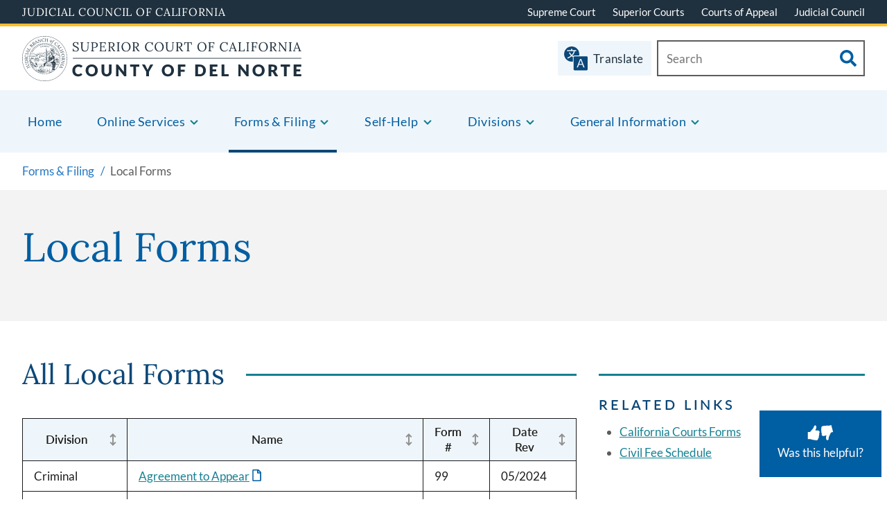

--- FILE ---
content_type: text/html; charset=UTF-8
request_url: https://www.delnorte.courts.ca.gov/forms-filing/local-forms
body_size: 229614
content:

<!DOCTYPE html>
<html lang="en" dir="ltr" prefix="content: http://purl.org/rss/1.0/modules/content/  dc: http://purl.org/dc/terms/  foaf: http://xmlns.com/foaf/0.1/  og: http://ogp.me/ns#  rdfs: http://www.w3.org/2000/01/rdf-schema#  schema: http://schema.org/  sioc: http://rdfs.org/sioc/ns#  sioct: http://rdfs.org/sioc/types#  skos: http://www.w3.org/2004/02/skos/core#  xsd: http://www.w3.org/2001/XMLSchema# ">
  <head>
    <meta charset="utf-8" /><script type="text/javascript">(window.NREUM||(NREUM={})).init={privacy:{cookies_enabled:true},ajax:{deny_list:["bam.nr-data.net"]},feature_flags:["soft_nav"],distributed_tracing:{enabled:true}};(window.NREUM||(NREUM={})).loader_config={agentID:"1103233163",accountID:"3899495",trustKey:"66686",xpid:"Vw4OWFJaDRAJXVFbBAAEVlM=",licenseKey:"NRJS-3954004aa42a0335e47",applicationID:"990931307",browserID:"1103233163"};;/*! For license information please see nr-loader-spa-1.308.0.min.js.LICENSE.txt */
(()=>{var e,t,r={384:(e,t,r)=>{"use strict";r.d(t,{NT:()=>a,US:()=>u,Zm:()=>o,bQ:()=>d,dV:()=>c,pV:()=>l});var n=r(6154),i=r(1863),s=r(1910);const a={beacon:"bam.nr-data.net",errorBeacon:"bam.nr-data.net"};function o(){return n.gm.NREUM||(n.gm.NREUM={}),void 0===n.gm.newrelic&&(n.gm.newrelic=n.gm.NREUM),n.gm.NREUM}function c(){let e=o();return e.o||(e.o={ST:n.gm.setTimeout,SI:n.gm.setImmediate||n.gm.setInterval,CT:n.gm.clearTimeout,XHR:n.gm.XMLHttpRequest,REQ:n.gm.Request,EV:n.gm.Event,PR:n.gm.Promise,MO:n.gm.MutationObserver,FETCH:n.gm.fetch,WS:n.gm.WebSocket},(0,s.i)(...Object.values(e.o))),e}function d(e,t){let r=o();r.initializedAgents??={},t.initializedAt={ms:(0,i.t)(),date:new Date},r.initializedAgents[e]=t}function u(e,t){o()[e]=t}function l(){return function(){let e=o();const t=e.info||{};e.info={beacon:a.beacon,errorBeacon:a.errorBeacon,...t}}(),function(){let e=o();const t=e.init||{};e.init={...t}}(),c(),function(){let e=o();const t=e.loader_config||{};e.loader_config={...t}}(),o()}},782:(e,t,r)=>{"use strict";r.d(t,{T:()=>n});const n=r(860).K7.pageViewTiming},860:(e,t,r)=>{"use strict";r.d(t,{$J:()=>u,K7:()=>c,P3:()=>d,XX:()=>i,Yy:()=>o,df:()=>s,qY:()=>n,v4:()=>a});const n="events",i="jserrors",s="browser/blobs",a="rum",o="browser/logs",c={ajax:"ajax",genericEvents:"generic_events",jserrors:i,logging:"logging",metrics:"metrics",pageAction:"page_action",pageViewEvent:"page_view_event",pageViewTiming:"page_view_timing",sessionReplay:"session_replay",sessionTrace:"session_trace",softNav:"soft_navigations",spa:"spa"},d={[c.pageViewEvent]:1,[c.pageViewTiming]:2,[c.metrics]:3,[c.jserrors]:4,[c.spa]:5,[c.ajax]:6,[c.sessionTrace]:7,[c.softNav]:8,[c.sessionReplay]:9,[c.logging]:10,[c.genericEvents]:11},u={[c.pageViewEvent]:a,[c.pageViewTiming]:n,[c.ajax]:n,[c.spa]:n,[c.softNav]:n,[c.metrics]:i,[c.jserrors]:i,[c.sessionTrace]:s,[c.sessionReplay]:s,[c.logging]:o,[c.genericEvents]:"ins"}},944:(e,t,r)=>{"use strict";r.d(t,{R:()=>i});var n=r(3241);function i(e,t){"function"==typeof console.debug&&(console.debug("New Relic Warning: https://github.com/newrelic/newrelic-browser-agent/blob/main/docs/warning-codes.md#".concat(e),t),(0,n.W)({agentIdentifier:null,drained:null,type:"data",name:"warn",feature:"warn",data:{code:e,secondary:t}}))}},993:(e,t,r)=>{"use strict";r.d(t,{A$:()=>s,ET:()=>a,TZ:()=>o,p_:()=>i});var n=r(860);const i={ERROR:"ERROR",WARN:"WARN",INFO:"INFO",DEBUG:"DEBUG",TRACE:"TRACE"},s={OFF:0,ERROR:1,WARN:2,INFO:3,DEBUG:4,TRACE:5},a="log",o=n.K7.logging},1541:(e,t,r)=>{"use strict";r.d(t,{U:()=>i,f:()=>n});const n={MFE:"MFE",BA:"BA"};function i(e,t){if(2!==t?.harvestEndpointVersion)return{};const r=t.agentRef.runtime.appMetadata.agents[0].entityGuid;return e?{"source.id":e.id,"source.name":e.name,"source.type":e.type,"parent.id":e.parent?.id||r,"parent.type":e.parent?.type||n.BA}:{"entity.guid":r,appId:t.agentRef.info.applicationID}}},1687:(e,t,r)=>{"use strict";r.d(t,{Ak:()=>d,Ze:()=>h,x3:()=>u});var n=r(3241),i=r(7836),s=r(3606),a=r(860),o=r(2646);const c={};function d(e,t){const r={staged:!1,priority:a.P3[t]||0};l(e),c[e].get(t)||c[e].set(t,r)}function u(e,t){e&&c[e]&&(c[e].get(t)&&c[e].delete(t),p(e,t,!1),c[e].size&&f(e))}function l(e){if(!e)throw new Error("agentIdentifier required");c[e]||(c[e]=new Map)}function h(e="",t="feature",r=!1){if(l(e),!e||!c[e].get(t)||r)return p(e,t);c[e].get(t).staged=!0,f(e)}function f(e){const t=Array.from(c[e]);t.every(([e,t])=>t.staged)&&(t.sort((e,t)=>e[1].priority-t[1].priority),t.forEach(([t])=>{c[e].delete(t),p(e,t)}))}function p(e,t,r=!0){const a=e?i.ee.get(e):i.ee,c=s.i.handlers;if(!a.aborted&&a.backlog&&c){if((0,n.W)({agentIdentifier:e,type:"lifecycle",name:"drain",feature:t}),r){const e=a.backlog[t],r=c[t];if(r){for(let t=0;e&&t<e.length;++t)g(e[t],r);Object.entries(r).forEach(([e,t])=>{Object.values(t||{}).forEach(t=>{t[0]?.on&&t[0]?.context()instanceof o.y&&t[0].on(e,t[1])})})}}a.isolatedBacklog||delete c[t],a.backlog[t]=null,a.emit("drain-"+t,[])}}function g(e,t){var r=e[1];Object.values(t[r]||{}).forEach(t=>{var r=e[0];if(t[0]===r){var n=t[1],i=e[3],s=e[2];n.apply(i,s)}})}},1738:(e,t,r)=>{"use strict";r.d(t,{U:()=>f,Y:()=>h});var n=r(3241),i=r(9908),s=r(1863),a=r(944),o=r(5701),c=r(3969),d=r(8362),u=r(860),l=r(4261);function h(e,t,r,s){const h=s||r;!h||h[e]&&h[e]!==d.d.prototype[e]||(h[e]=function(){(0,i.p)(c.xV,["API/"+e+"/called"],void 0,u.K7.metrics,r.ee),(0,n.W)({agentIdentifier:r.agentIdentifier,drained:!!o.B?.[r.agentIdentifier],type:"data",name:"api",feature:l.Pl+e,data:{}});try{return t.apply(this,arguments)}catch(e){(0,a.R)(23,e)}})}function f(e,t,r,n,a){const o=e.info;null===r?delete o.jsAttributes[t]:o.jsAttributes[t]=r,(a||null===r)&&(0,i.p)(l.Pl+n,[(0,s.t)(),t,r],void 0,"session",e.ee)}},1741:(e,t,r)=>{"use strict";r.d(t,{W:()=>s});var n=r(944),i=r(4261);class s{#e(e,...t){if(this[e]!==s.prototype[e])return this[e](...t);(0,n.R)(35,e)}addPageAction(e,t){return this.#e(i.hG,e,t)}register(e){return this.#e(i.eY,e)}recordCustomEvent(e,t){return this.#e(i.fF,e,t)}setPageViewName(e,t){return this.#e(i.Fw,e,t)}setCustomAttribute(e,t,r){return this.#e(i.cD,e,t,r)}noticeError(e,t){return this.#e(i.o5,e,t)}setUserId(e,t=!1){return this.#e(i.Dl,e,t)}setApplicationVersion(e){return this.#e(i.nb,e)}setErrorHandler(e){return this.#e(i.bt,e)}addRelease(e,t){return this.#e(i.k6,e,t)}log(e,t){return this.#e(i.$9,e,t)}start(){return this.#e(i.d3)}finished(e){return this.#e(i.BL,e)}recordReplay(){return this.#e(i.CH)}pauseReplay(){return this.#e(i.Tb)}addToTrace(e){return this.#e(i.U2,e)}setCurrentRouteName(e){return this.#e(i.PA,e)}interaction(e){return this.#e(i.dT,e)}wrapLogger(e,t,r){return this.#e(i.Wb,e,t,r)}measure(e,t){return this.#e(i.V1,e,t)}consent(e){return this.#e(i.Pv,e)}}},1863:(e,t,r)=>{"use strict";function n(){return Math.floor(performance.now())}r.d(t,{t:()=>n})},1910:(e,t,r)=>{"use strict";r.d(t,{i:()=>s});var n=r(944);const i=new Map;function s(...e){return e.every(e=>{if(i.has(e))return i.get(e);const t="function"==typeof e?e.toString():"",r=t.includes("[native code]"),s=t.includes("nrWrapper");return r||s||(0,n.R)(64,e?.name||t),i.set(e,r),r})}},2555:(e,t,r)=>{"use strict";r.d(t,{D:()=>o,f:()=>a});var n=r(384),i=r(8122);const s={beacon:n.NT.beacon,errorBeacon:n.NT.errorBeacon,licenseKey:void 0,applicationID:void 0,sa:void 0,queueTime:void 0,applicationTime:void 0,ttGuid:void 0,user:void 0,account:void 0,product:void 0,extra:void 0,jsAttributes:{},userAttributes:void 0,atts:void 0,transactionName:void 0,tNamePlain:void 0};function a(e){try{return!!e.licenseKey&&!!e.errorBeacon&&!!e.applicationID}catch(e){return!1}}const o=e=>(0,i.a)(e,s)},2614:(e,t,r)=>{"use strict";r.d(t,{BB:()=>a,H3:()=>n,g:()=>d,iL:()=>c,tS:()=>o,uh:()=>i,wk:()=>s});const n="NRBA",i="SESSION",s=144e5,a=18e5,o={STARTED:"session-started",PAUSE:"session-pause",RESET:"session-reset",RESUME:"session-resume",UPDATE:"session-update"},c={SAME_TAB:"same-tab",CROSS_TAB:"cross-tab"},d={OFF:0,FULL:1,ERROR:2}},2646:(e,t,r)=>{"use strict";r.d(t,{y:()=>n});class n{constructor(e){this.contextId=e}}},2843:(e,t,r)=>{"use strict";r.d(t,{G:()=>s,u:()=>i});var n=r(3878);function i(e,t=!1,r,i){(0,n.DD)("visibilitychange",function(){if(t)return void("hidden"===document.visibilityState&&e());e(document.visibilityState)},r,i)}function s(e,t,r){(0,n.sp)("pagehide",e,t,r)}},3241:(e,t,r)=>{"use strict";r.d(t,{W:()=>s});var n=r(6154);const i="newrelic";function s(e={}){try{n.gm.dispatchEvent(new CustomEvent(i,{detail:e}))}catch(e){}}},3304:(e,t,r)=>{"use strict";r.d(t,{A:()=>s});var n=r(7836);const i=()=>{const e=new WeakSet;return(t,r)=>{if("object"==typeof r&&null!==r){if(e.has(r))return;e.add(r)}return r}};function s(e){try{return JSON.stringify(e,i())??""}catch(e){try{n.ee.emit("internal-error",[e])}catch(e){}return""}}},3333:(e,t,r)=>{"use strict";r.d(t,{$v:()=>u,TZ:()=>n,Xh:()=>c,Zp:()=>i,kd:()=>d,mq:()=>o,nf:()=>a,qN:()=>s});const n=r(860).K7.genericEvents,i=["auxclick","click","copy","keydown","paste","scrollend"],s=["focus","blur"],a=4,o=1e3,c=2e3,d=["PageAction","UserAction","BrowserPerformance"],u={RESOURCES:"experimental.resources",REGISTER:"register"}},3434:(e,t,r)=>{"use strict";r.d(t,{Jt:()=>s,YM:()=>d});var n=r(7836),i=r(5607);const s="nr@original:".concat(i.W),a=50;var o=Object.prototype.hasOwnProperty,c=!1;function d(e,t){return e||(e=n.ee),r.inPlace=function(e,t,n,i,s){n||(n="");const a="-"===n.charAt(0);for(let o=0;o<t.length;o++){const c=t[o],d=e[c];l(d)||(e[c]=r(d,a?c+n:n,i,c,s))}},r.flag=s,r;function r(t,r,n,c,d){return l(t)?t:(r||(r=""),nrWrapper[s]=t,function(e,t,r){if(Object.defineProperty&&Object.keys)try{return Object.keys(e).forEach(function(r){Object.defineProperty(t,r,{get:function(){return e[r]},set:function(t){return e[r]=t,t}})}),t}catch(e){u([e],r)}for(var n in e)o.call(e,n)&&(t[n]=e[n])}(t,nrWrapper,e),nrWrapper);function nrWrapper(){var s,o,l,h;let f;try{o=this,s=[...arguments],l="function"==typeof n?n(s,o):n||{}}catch(t){u([t,"",[s,o,c],l],e)}i(r+"start",[s,o,c],l,d);const p=performance.now();let g;try{return h=t.apply(o,s),g=performance.now(),h}catch(e){throw g=performance.now(),i(r+"err",[s,o,e],l,d),f=e,f}finally{const e=g-p,t={start:p,end:g,duration:e,isLongTask:e>=a,methodName:c,thrownError:f};t.isLongTask&&i("long-task",[t,o],l,d),i(r+"end",[s,o,h],l,d)}}}function i(r,n,i,s){if(!c||t){var a=c;c=!0;try{e.emit(r,n,i,t,s)}catch(t){u([t,r,n,i],e)}c=a}}}function u(e,t){t||(t=n.ee);try{t.emit("internal-error",e)}catch(e){}}function l(e){return!(e&&"function"==typeof e&&e.apply&&!e[s])}},3606:(e,t,r)=>{"use strict";r.d(t,{i:()=>s});var n=r(9908);s.on=a;var i=s.handlers={};function s(e,t,r,s){a(s||n.d,i,e,t,r)}function a(e,t,r,i,s){s||(s="feature"),e||(e=n.d);var a=t[s]=t[s]||{};(a[r]=a[r]||[]).push([e,i])}},3738:(e,t,r)=>{"use strict";r.d(t,{He:()=>i,Kp:()=>o,Lc:()=>d,Rz:()=>u,TZ:()=>n,bD:()=>s,d3:()=>a,jx:()=>l,sl:()=>h,uP:()=>c});const n=r(860).K7.sessionTrace,i="bstResource",s="resource",a="-start",o="-end",c="fn"+a,d="fn"+o,u="pushState",l=1e3,h=3e4},3785:(e,t,r)=>{"use strict";r.d(t,{R:()=>c,b:()=>d});var n=r(9908),i=r(1863),s=r(860),a=r(3969),o=r(993);function c(e,t,r={},c=o.p_.INFO,d=!0,u,l=(0,i.t)()){(0,n.p)(a.xV,["API/logging/".concat(c.toLowerCase(),"/called")],void 0,s.K7.metrics,e),(0,n.p)(o.ET,[l,t,r,c,d,u],void 0,s.K7.logging,e)}function d(e){return"string"==typeof e&&Object.values(o.p_).some(t=>t===e.toUpperCase().trim())}},3878:(e,t,r)=>{"use strict";function n(e,t){return{capture:e,passive:!1,signal:t}}function i(e,t,r=!1,i){window.addEventListener(e,t,n(r,i))}function s(e,t,r=!1,i){document.addEventListener(e,t,n(r,i))}r.d(t,{DD:()=>s,jT:()=>n,sp:()=>i})},3962:(e,t,r)=>{"use strict";r.d(t,{AM:()=>a,O2:()=>l,OV:()=>s,Qu:()=>h,TZ:()=>c,ih:()=>f,pP:()=>o,t1:()=>u,tC:()=>i,wD:()=>d});var n=r(860);const i=["click","keydown","submit"],s="popstate",a="api",o="initialPageLoad",c=n.K7.softNav,d=5e3,u=500,l={INITIAL_PAGE_LOAD:"",ROUTE_CHANGE:1,UNSPECIFIED:2},h={INTERACTION:1,AJAX:2,CUSTOM_END:3,CUSTOM_TRACER:4},f={IP:"in progress",PF:"pending finish",FIN:"finished",CAN:"cancelled"}},3969:(e,t,r)=>{"use strict";r.d(t,{TZ:()=>n,XG:()=>o,rs:()=>i,xV:()=>a,z_:()=>s});const n=r(860).K7.metrics,i="sm",s="cm",a="storeSupportabilityMetrics",o="storeEventMetrics"},4234:(e,t,r)=>{"use strict";r.d(t,{W:()=>s});var n=r(7836),i=r(1687);class s{constructor(e,t){this.agentIdentifier=e,this.ee=n.ee.get(e),this.featureName=t,this.blocked=!1}deregisterDrain(){(0,i.x3)(this.agentIdentifier,this.featureName)}}},4261:(e,t,r)=>{"use strict";r.d(t,{$9:()=>u,BL:()=>c,CH:()=>p,Dl:()=>R,Fw:()=>w,PA:()=>v,Pl:()=>n,Pv:()=>A,Tb:()=>h,U2:()=>a,V1:()=>E,Wb:()=>T,bt:()=>y,cD:()=>b,d3:()=>x,dT:()=>d,eY:()=>g,fF:()=>f,hG:()=>s,hw:()=>i,k6:()=>o,nb:()=>m,o5:()=>l});const n="api-",i=n+"ixn-",s="addPageAction",a="addToTrace",o="addRelease",c="finished",d="interaction",u="log",l="noticeError",h="pauseReplay",f="recordCustomEvent",p="recordReplay",g="register",m="setApplicationVersion",v="setCurrentRouteName",b="setCustomAttribute",y="setErrorHandler",w="setPageViewName",R="setUserId",x="start",T="wrapLogger",E="measure",A="consent"},5205:(e,t,r)=>{"use strict";r.d(t,{j:()=>S});var n=r(384),i=r(1741);var s=r(2555),a=r(3333);const o=e=>{if(!e||"string"!=typeof e)return!1;try{document.createDocumentFragment().querySelector(e)}catch{return!1}return!0};var c=r(2614),d=r(944),u=r(8122);const l="[data-nr-mask]",h=e=>(0,u.a)(e,(()=>{const e={feature_flags:[],experimental:{allow_registered_children:!1,resources:!1},mask_selector:"*",block_selector:"[data-nr-block]",mask_input_options:{color:!1,date:!1,"datetime-local":!1,email:!1,month:!1,number:!1,range:!1,search:!1,tel:!1,text:!1,time:!1,url:!1,week:!1,textarea:!1,select:!1,password:!0}};return{ajax:{deny_list:void 0,block_internal:!0,enabled:!0,autoStart:!0},api:{get allow_registered_children(){return e.feature_flags.includes(a.$v.REGISTER)||e.experimental.allow_registered_children},set allow_registered_children(t){e.experimental.allow_registered_children=t},duplicate_registered_data:!1},browser_consent_mode:{enabled:!1},distributed_tracing:{enabled:void 0,exclude_newrelic_header:void 0,cors_use_newrelic_header:void 0,cors_use_tracecontext_headers:void 0,allowed_origins:void 0},get feature_flags(){return e.feature_flags},set feature_flags(t){e.feature_flags=t},generic_events:{enabled:!0,autoStart:!0},harvest:{interval:30},jserrors:{enabled:!0,autoStart:!0},logging:{enabled:!0,autoStart:!0},metrics:{enabled:!0,autoStart:!0},obfuscate:void 0,page_action:{enabled:!0},page_view_event:{enabled:!0,autoStart:!0},page_view_timing:{enabled:!0,autoStart:!0},performance:{capture_marks:!1,capture_measures:!1,capture_detail:!0,resources:{get enabled(){return e.feature_flags.includes(a.$v.RESOURCES)||e.experimental.resources},set enabled(t){e.experimental.resources=t},asset_types:[],first_party_domains:[],ignore_newrelic:!0}},privacy:{cookies_enabled:!0},proxy:{assets:void 0,beacon:void 0},session:{expiresMs:c.wk,inactiveMs:c.BB},session_replay:{autoStart:!0,enabled:!1,preload:!1,sampling_rate:10,error_sampling_rate:100,collect_fonts:!1,inline_images:!1,fix_stylesheets:!0,mask_all_inputs:!0,get mask_text_selector(){return e.mask_selector},set mask_text_selector(t){o(t)?e.mask_selector="".concat(t,",").concat(l):""===t||null===t?e.mask_selector=l:(0,d.R)(5,t)},get block_class(){return"nr-block"},get ignore_class(){return"nr-ignore"},get mask_text_class(){return"nr-mask"},get block_selector(){return e.block_selector},set block_selector(t){o(t)?e.block_selector+=",".concat(t):""!==t&&(0,d.R)(6,t)},get mask_input_options(){return e.mask_input_options},set mask_input_options(t){t&&"object"==typeof t?e.mask_input_options={...t,password:!0}:(0,d.R)(7,t)}},session_trace:{enabled:!0,autoStart:!0},soft_navigations:{enabled:!0,autoStart:!0},spa:{enabled:!0,autoStart:!0},ssl:void 0,user_actions:{enabled:!0,elementAttributes:["id","className","tagName","type"]}}})());var f=r(6154),p=r(9324);let g=0;const m={buildEnv:p.F3,distMethod:p.Xs,version:p.xv,originTime:f.WN},v={consented:!1},b={appMetadata:{},get consented(){return this.session?.state?.consent||v.consented},set consented(e){v.consented=e},customTransaction:void 0,denyList:void 0,disabled:!1,harvester:void 0,isolatedBacklog:!1,isRecording:!1,loaderType:void 0,maxBytes:3e4,obfuscator:void 0,onerror:void 0,ptid:void 0,releaseIds:{},session:void 0,timeKeeper:void 0,registeredEntities:[],jsAttributesMetadata:{bytes:0},get harvestCount(){return++g}},y=e=>{const t=(0,u.a)(e,b),r=Object.keys(m).reduce((e,t)=>(e[t]={value:m[t],writable:!1,configurable:!0,enumerable:!0},e),{});return Object.defineProperties(t,r)};var w=r(5701);const R=e=>{const t=e.startsWith("http");e+="/",r.p=t?e:"https://"+e};var x=r(7836),T=r(3241);const E={accountID:void 0,trustKey:void 0,agentID:void 0,licenseKey:void 0,applicationID:void 0,xpid:void 0},A=e=>(0,u.a)(e,E),_=new Set;function S(e,t={},r,a){let{init:o,info:c,loader_config:d,runtime:u={},exposed:l=!0}=t;if(!c){const e=(0,n.pV)();o=e.init,c=e.info,d=e.loader_config}e.init=h(o||{}),e.loader_config=A(d||{}),c.jsAttributes??={},f.bv&&(c.jsAttributes.isWorker=!0),e.info=(0,s.D)(c);const p=e.init,g=[c.beacon,c.errorBeacon];_.has(e.agentIdentifier)||(p.proxy.assets&&(R(p.proxy.assets),g.push(p.proxy.assets)),p.proxy.beacon&&g.push(p.proxy.beacon),e.beacons=[...g],function(e){const t=(0,n.pV)();Object.getOwnPropertyNames(i.W.prototype).forEach(r=>{const n=i.W.prototype[r];if("function"!=typeof n||"constructor"===n)return;let s=t[r];e[r]&&!1!==e.exposed&&"micro-agent"!==e.runtime?.loaderType&&(t[r]=(...t)=>{const n=e[r](...t);return s?s(...t):n})})}(e),(0,n.US)("activatedFeatures",w.B)),u.denyList=[...p.ajax.deny_list||[],...p.ajax.block_internal?g:[]],u.ptid=e.agentIdentifier,u.loaderType=r,e.runtime=y(u),_.has(e.agentIdentifier)||(e.ee=x.ee.get(e.agentIdentifier),e.exposed=l,(0,T.W)({agentIdentifier:e.agentIdentifier,drained:!!w.B?.[e.agentIdentifier],type:"lifecycle",name:"initialize",feature:void 0,data:e.config})),_.add(e.agentIdentifier)}},5270:(e,t,r)=>{"use strict";r.d(t,{Aw:()=>a,SR:()=>s,rF:()=>o});var n=r(384),i=r(7767);function s(e){return!!(0,n.dV)().o.MO&&(0,i.V)(e)&&!0===e?.session_trace.enabled}function a(e){return!0===e?.session_replay.preload&&s(e)}function o(e,t){try{if("string"==typeof t?.type){if("password"===t.type.toLowerCase())return"*".repeat(e?.length||0);if(void 0!==t?.dataset?.nrUnmask||t?.classList?.contains("nr-unmask"))return e}}catch(e){}return"string"==typeof e?e.replace(/[\S]/g,"*"):"*".repeat(e?.length||0)}},5289:(e,t,r)=>{"use strict";r.d(t,{GG:()=>a,Qr:()=>c,sB:()=>o});var n=r(3878),i=r(6389);function s(){return"undefined"==typeof document||"complete"===document.readyState}function a(e,t){if(s())return e();const r=(0,i.J)(e),a=setInterval(()=>{s()&&(clearInterval(a),r())},500);(0,n.sp)("load",r,t)}function o(e){if(s())return e();(0,n.DD)("DOMContentLoaded",e)}function c(e){if(s())return e();(0,n.sp)("popstate",e)}},5607:(e,t,r)=>{"use strict";r.d(t,{W:()=>n});const n=(0,r(9566).bz)()},5701:(e,t,r)=>{"use strict";r.d(t,{B:()=>s,t:()=>a});var n=r(3241);const i=new Set,s={};function a(e,t){const r=t.agentIdentifier;s[r]??={},e&&"object"==typeof e&&(i.has(r)||(t.ee.emit("rumresp",[e]),s[r]=e,i.add(r),(0,n.W)({agentIdentifier:r,loaded:!0,drained:!0,type:"lifecycle",name:"load",feature:void 0,data:e})))}},6154:(e,t,r)=>{"use strict";r.d(t,{OF:()=>d,RI:()=>i,WN:()=>h,bv:()=>s,eN:()=>f,gm:()=>a,lR:()=>l,m:()=>c,mw:()=>o,sb:()=>u});var n=r(1863);const i="undefined"!=typeof window&&!!window.document,s="undefined"!=typeof WorkerGlobalScope&&("undefined"!=typeof self&&self instanceof WorkerGlobalScope&&self.navigator instanceof WorkerNavigator||"undefined"!=typeof globalThis&&globalThis instanceof WorkerGlobalScope&&globalThis.navigator instanceof WorkerNavigator),a=i?window:"undefined"!=typeof WorkerGlobalScope&&("undefined"!=typeof self&&self instanceof WorkerGlobalScope&&self||"undefined"!=typeof globalThis&&globalThis instanceof WorkerGlobalScope&&globalThis),o=Boolean("hidden"===a?.document?.visibilityState),c=""+a?.location,d=/iPad|iPhone|iPod/.test(a.navigator?.userAgent),u=d&&"undefined"==typeof SharedWorker,l=(()=>{const e=a.navigator?.userAgent?.match(/Firefox[/\s](\d+\.\d+)/);return Array.isArray(e)&&e.length>=2?+e[1]:0})(),h=Date.now()-(0,n.t)(),f=()=>"undefined"!=typeof PerformanceNavigationTiming&&a?.performance?.getEntriesByType("navigation")?.[0]?.responseStart},6344:(e,t,r)=>{"use strict";r.d(t,{BB:()=>u,Qb:()=>l,TZ:()=>i,Ug:()=>a,Vh:()=>s,_s:()=>o,bc:()=>d,yP:()=>c});var n=r(2614);const i=r(860).K7.sessionReplay,s="errorDuringReplay",a=.12,o={DomContentLoaded:0,Load:1,FullSnapshot:2,IncrementalSnapshot:3,Meta:4,Custom:5},c={[n.g.ERROR]:15e3,[n.g.FULL]:3e5,[n.g.OFF]:0},d={RESET:{message:"Session was reset",sm:"Reset"},IMPORT:{message:"Recorder failed to import",sm:"Import"},TOO_MANY:{message:"429: Too Many Requests",sm:"Too-Many"},TOO_BIG:{message:"Payload was too large",sm:"Too-Big"},CROSS_TAB:{message:"Session Entity was set to OFF on another tab",sm:"Cross-Tab"},ENTITLEMENTS:{message:"Session Replay is not allowed and will not be started",sm:"Entitlement"}},u=5e3,l={API:"api",RESUME:"resume",SWITCH_TO_FULL:"switchToFull",INITIALIZE:"initialize",PRELOAD:"preload"}},6389:(e,t,r)=>{"use strict";function n(e,t=500,r={}){const n=r?.leading||!1;let i;return(...r)=>{n&&void 0===i&&(e.apply(this,r),i=setTimeout(()=>{i=clearTimeout(i)},t)),n||(clearTimeout(i),i=setTimeout(()=>{e.apply(this,r)},t))}}function i(e){let t=!1;return(...r)=>{t||(t=!0,e.apply(this,r))}}r.d(t,{J:()=>i,s:()=>n})},6630:(e,t,r)=>{"use strict";r.d(t,{T:()=>n});const n=r(860).K7.pageViewEvent},6774:(e,t,r)=>{"use strict";r.d(t,{T:()=>n});const n=r(860).K7.jserrors},7295:(e,t,r)=>{"use strict";r.d(t,{Xv:()=>a,gX:()=>i,iW:()=>s});var n=[];function i(e){if(!e||s(e))return!1;if(0===n.length)return!0;if("*"===n[0].hostname)return!1;for(var t=0;t<n.length;t++){var r=n[t];if(r.hostname.test(e.hostname)&&r.pathname.test(e.pathname))return!1}return!0}function s(e){return void 0===e.hostname}function a(e){if(n=[],e&&e.length)for(var t=0;t<e.length;t++){let r=e[t];if(!r)continue;if("*"===r)return void(n=[{hostname:"*"}]);0===r.indexOf("http://")?r=r.substring(7):0===r.indexOf("https://")&&(r=r.substring(8));const i=r.indexOf("/");let s,a;i>0?(s=r.substring(0,i),a=r.substring(i)):(s=r,a="*");let[c]=s.split(":");n.push({hostname:o(c),pathname:o(a,!0)})}}function o(e,t=!1){const r=e.replace(/[.+?^${}()|[\]\\]/g,e=>"\\"+e).replace(/\*/g,".*?");return new RegExp((t?"^":"")+r+"$")}},7485:(e,t,r)=>{"use strict";r.d(t,{D:()=>i});var n=r(6154);function i(e){if(0===(e||"").indexOf("data:"))return{protocol:"data"};try{const t=new URL(e,location.href),r={port:t.port,hostname:t.hostname,pathname:t.pathname,search:t.search,protocol:t.protocol.slice(0,t.protocol.indexOf(":")),sameOrigin:t.protocol===n.gm?.location?.protocol&&t.host===n.gm?.location?.host};return r.port&&""!==r.port||("http:"===t.protocol&&(r.port="80"),"https:"===t.protocol&&(r.port="443")),r.pathname&&""!==r.pathname?r.pathname.startsWith("/")||(r.pathname="/".concat(r.pathname)):r.pathname="/",r}catch(e){return{}}}},7699:(e,t,r)=>{"use strict";r.d(t,{It:()=>s,KC:()=>o,No:()=>i,qh:()=>a});var n=r(860);const i=16e3,s=1e6,a="SESSION_ERROR",o={[n.K7.logging]:!0,[n.K7.genericEvents]:!1,[n.K7.jserrors]:!1,[n.K7.ajax]:!1}},7767:(e,t,r)=>{"use strict";r.d(t,{V:()=>i});var n=r(6154);const i=e=>n.RI&&!0===e?.privacy.cookies_enabled},7836:(e,t,r)=>{"use strict";r.d(t,{P:()=>o,ee:()=>c});var n=r(384),i=r(8990),s=r(2646),a=r(5607);const o="nr@context:".concat(a.W),c=function e(t,r){var n={},a={},u={},l=!1;try{l=16===r.length&&d.initializedAgents?.[r]?.runtime.isolatedBacklog}catch(e){}var h={on:p,addEventListener:p,removeEventListener:function(e,t){var r=n[e];if(!r)return;for(var i=0;i<r.length;i++)r[i]===t&&r.splice(i,1)},emit:function(e,r,n,i,s){!1!==s&&(s=!0);if(c.aborted&&!i)return;t&&s&&t.emit(e,r,n);var o=f(n);g(e).forEach(e=>{e.apply(o,r)});var d=v()[a[e]];d&&d.push([h,e,r,o]);return o},get:m,listeners:g,context:f,buffer:function(e,t){const r=v();if(t=t||"feature",h.aborted)return;Object.entries(e||{}).forEach(([e,n])=>{a[n]=t,t in r||(r[t]=[])})},abort:function(){h._aborted=!0,Object.keys(h.backlog).forEach(e=>{delete h.backlog[e]})},isBuffering:function(e){return!!v()[a[e]]},debugId:r,backlog:l?{}:t&&"object"==typeof t.backlog?t.backlog:{},isolatedBacklog:l};return Object.defineProperty(h,"aborted",{get:()=>{let e=h._aborted||!1;return e||(t&&(e=t.aborted),e)}}),h;function f(e){return e&&e instanceof s.y?e:e?(0,i.I)(e,o,()=>new s.y(o)):new s.y(o)}function p(e,t){n[e]=g(e).concat(t)}function g(e){return n[e]||[]}function m(t){return u[t]=u[t]||e(h,t)}function v(){return h.backlog}}(void 0,"globalEE"),d=(0,n.Zm)();d.ee||(d.ee=c)},8122:(e,t,r)=>{"use strict";r.d(t,{a:()=>i});var n=r(944);function i(e,t){try{if(!e||"object"!=typeof e)return(0,n.R)(3);if(!t||"object"!=typeof t)return(0,n.R)(4);const r=Object.create(Object.getPrototypeOf(t),Object.getOwnPropertyDescriptors(t)),s=0===Object.keys(r).length?e:r;for(let a in s)if(void 0!==e[a])try{if(null===e[a]){r[a]=null;continue}Array.isArray(e[a])&&Array.isArray(t[a])?r[a]=Array.from(new Set([...e[a],...t[a]])):"object"==typeof e[a]&&"object"==typeof t[a]?r[a]=i(e[a],t[a]):r[a]=e[a]}catch(e){r[a]||(0,n.R)(1,e)}return r}catch(e){(0,n.R)(2,e)}}},8139:(e,t,r)=>{"use strict";r.d(t,{u:()=>h});var n=r(7836),i=r(3434),s=r(8990),a=r(6154);const o={},c=a.gm.XMLHttpRequest,d="addEventListener",u="removeEventListener",l="nr@wrapped:".concat(n.P);function h(e){var t=function(e){return(e||n.ee).get("events")}(e);if(o[t.debugId]++)return t;o[t.debugId]=1;var r=(0,i.YM)(t,!0);function h(e){r.inPlace(e,[d,u],"-",p)}function p(e,t){return e[1]}return"getPrototypeOf"in Object&&(a.RI&&f(document,h),c&&f(c.prototype,h),f(a.gm,h)),t.on(d+"-start",function(e,t){var n=e[1];if(null!==n&&("function"==typeof n||"object"==typeof n)&&"newrelic"!==e[0]){var i=(0,s.I)(n,l,function(){var e={object:function(){if("function"!=typeof n.handleEvent)return;return n.handleEvent.apply(n,arguments)},function:n}[typeof n];return e?r(e,"fn-",null,e.name||"anonymous"):n});this.wrapped=e[1]=i}}),t.on(u+"-start",function(e){e[1]=this.wrapped||e[1]}),t}function f(e,t,...r){let n=e;for(;"object"==typeof n&&!Object.prototype.hasOwnProperty.call(n,d);)n=Object.getPrototypeOf(n);n&&t(n,...r)}},8362:(e,t,r)=>{"use strict";r.d(t,{d:()=>s});var n=r(9566),i=r(1741);class s extends i.W{agentIdentifier=(0,n.LA)(16)}},8374:(e,t,r)=>{r.nc=(()=>{try{return document?.currentScript?.nonce}catch(e){}return""})()},8990:(e,t,r)=>{"use strict";r.d(t,{I:()=>i});var n=Object.prototype.hasOwnProperty;function i(e,t,r){if(n.call(e,t))return e[t];var i=r();if(Object.defineProperty&&Object.keys)try{return Object.defineProperty(e,t,{value:i,writable:!0,enumerable:!1}),i}catch(e){}return e[t]=i,i}},9119:(e,t,r)=>{"use strict";r.d(t,{L:()=>s});var n=/([^?#]*)[^#]*(#[^?]*|$).*/,i=/([^?#]*)().*/;function s(e,t){return e?e.replace(t?n:i,"$1$2"):e}},9300:(e,t,r)=>{"use strict";r.d(t,{T:()=>n});const n=r(860).K7.ajax},9324:(e,t,r)=>{"use strict";r.d(t,{AJ:()=>a,F3:()=>i,Xs:()=>s,Yq:()=>o,xv:()=>n});const n="1.308.0",i="PROD",s="CDN",a="@newrelic/rrweb",o="1.0.1"},9566:(e,t,r)=>{"use strict";r.d(t,{LA:()=>o,ZF:()=>c,bz:()=>a,el:()=>d});var n=r(6154);const i="xxxxxxxx-xxxx-4xxx-yxxx-xxxxxxxxxxxx";function s(e,t){return e?15&e[t]:16*Math.random()|0}function a(){const e=n.gm?.crypto||n.gm?.msCrypto;let t,r=0;return e&&e.getRandomValues&&(t=e.getRandomValues(new Uint8Array(30))),i.split("").map(e=>"x"===e?s(t,r++).toString(16):"y"===e?(3&s()|8).toString(16):e).join("")}function o(e){const t=n.gm?.crypto||n.gm?.msCrypto;let r,i=0;t&&t.getRandomValues&&(r=t.getRandomValues(new Uint8Array(e)));const a=[];for(var o=0;o<e;o++)a.push(s(r,i++).toString(16));return a.join("")}function c(){return o(16)}function d(){return o(32)}},9908:(e,t,r)=>{"use strict";r.d(t,{d:()=>n,p:()=>i});var n=r(7836).ee.get("handle");function i(e,t,r,i,s){s?(s.buffer([e],i),s.emit(e,t,r)):(n.buffer([e],i),n.emit(e,t,r))}}},n={};function i(e){var t=n[e];if(void 0!==t)return t.exports;var s=n[e]={exports:{}};return r[e](s,s.exports,i),s.exports}i.m=r,i.d=(e,t)=>{for(var r in t)i.o(t,r)&&!i.o(e,r)&&Object.defineProperty(e,r,{enumerable:!0,get:t[r]})},i.f={},i.e=e=>Promise.all(Object.keys(i.f).reduce((t,r)=>(i.f[r](e,t),t),[])),i.u=e=>({212:"nr-spa-compressor",249:"nr-spa-recorder",478:"nr-spa"}[e]+"-1.308.0.min.js"),i.o=(e,t)=>Object.prototype.hasOwnProperty.call(e,t),e={},t="NRBA-1.308.0.PROD:",i.l=(r,n,s,a)=>{if(e[r])e[r].push(n);else{var o,c;if(void 0!==s)for(var d=document.getElementsByTagName("script"),u=0;u<d.length;u++){var l=d[u];if(l.getAttribute("src")==r||l.getAttribute("data-webpack")==t+s){o=l;break}}if(!o){c=!0;var h={478:"sha512-RSfSVnmHk59T/uIPbdSE0LPeqcEdF4/+XhfJdBuccH5rYMOEZDhFdtnh6X6nJk7hGpzHd9Ujhsy7lZEz/ORYCQ==",249:"sha512-ehJXhmntm85NSqW4MkhfQqmeKFulra3klDyY0OPDUE+sQ3GokHlPh1pmAzuNy//3j4ac6lzIbmXLvGQBMYmrkg==",212:"sha512-B9h4CR46ndKRgMBcK+j67uSR2RCnJfGefU+A7FrgR/k42ovXy5x/MAVFiSvFxuVeEk/pNLgvYGMp1cBSK/G6Fg=="};(o=document.createElement("script")).charset="utf-8",i.nc&&o.setAttribute("nonce",i.nc),o.setAttribute("data-webpack",t+s),o.src=r,0!==o.src.indexOf(window.location.origin+"/")&&(o.crossOrigin="anonymous"),h[a]&&(o.integrity=h[a])}e[r]=[n];var f=(t,n)=>{o.onerror=o.onload=null,clearTimeout(p);var i=e[r];if(delete e[r],o.parentNode&&o.parentNode.removeChild(o),i&&i.forEach(e=>e(n)),t)return t(n)},p=setTimeout(f.bind(null,void 0,{type:"timeout",target:o}),12e4);o.onerror=f.bind(null,o.onerror),o.onload=f.bind(null,o.onload),c&&document.head.appendChild(o)}},i.r=e=>{"undefined"!=typeof Symbol&&Symbol.toStringTag&&Object.defineProperty(e,Symbol.toStringTag,{value:"Module"}),Object.defineProperty(e,"__esModule",{value:!0})},i.p="https://js-agent.newrelic.com/",(()=>{var e={38:0,788:0};i.f.j=(t,r)=>{var n=i.o(e,t)?e[t]:void 0;if(0!==n)if(n)r.push(n[2]);else{var s=new Promise((r,i)=>n=e[t]=[r,i]);r.push(n[2]=s);var a=i.p+i.u(t),o=new Error;i.l(a,r=>{if(i.o(e,t)&&(0!==(n=e[t])&&(e[t]=void 0),n)){var s=r&&("load"===r.type?"missing":r.type),a=r&&r.target&&r.target.src;o.message="Loading chunk "+t+" failed: ("+s+": "+a+")",o.name="ChunkLoadError",o.type=s,o.request=a,n[1](o)}},"chunk-"+t,t)}};var t=(t,r)=>{var n,s,[a,o,c]=r,d=0;if(a.some(t=>0!==e[t])){for(n in o)i.o(o,n)&&(i.m[n]=o[n]);if(c)c(i)}for(t&&t(r);d<a.length;d++)s=a[d],i.o(e,s)&&e[s]&&e[s][0](),e[s]=0},r=self["webpackChunk:NRBA-1.308.0.PROD"]=self["webpackChunk:NRBA-1.308.0.PROD"]||[];r.forEach(t.bind(null,0)),r.push=t.bind(null,r.push.bind(r))})(),(()=>{"use strict";i(8374);var e=i(8362),t=i(860);const r=Object.values(t.K7);var n=i(5205);var s=i(9908),a=i(1863),o=i(4261),c=i(1738);var d=i(1687),u=i(4234),l=i(5289),h=i(6154),f=i(944),p=i(5270),g=i(7767),m=i(6389),v=i(7699);class b extends u.W{constructor(e,t){super(e.agentIdentifier,t),this.agentRef=e,this.abortHandler=void 0,this.featAggregate=void 0,this.loadedSuccessfully=void 0,this.onAggregateImported=new Promise(e=>{this.loadedSuccessfully=e}),this.deferred=Promise.resolve(),!1===e.init[this.featureName].autoStart?this.deferred=new Promise((t,r)=>{this.ee.on("manual-start-all",(0,m.J)(()=>{(0,d.Ak)(e.agentIdentifier,this.featureName),t()}))}):(0,d.Ak)(e.agentIdentifier,t)}importAggregator(e,t,r={}){if(this.featAggregate)return;const n=async()=>{let n;await this.deferred;try{if((0,g.V)(e.init)){const{setupAgentSession:t}=await i.e(478).then(i.bind(i,8766));n=t(e)}}catch(e){(0,f.R)(20,e),this.ee.emit("internal-error",[e]),(0,s.p)(v.qh,[e],void 0,this.featureName,this.ee)}try{if(!this.#t(this.featureName,n,e.init))return(0,d.Ze)(this.agentIdentifier,this.featureName),void this.loadedSuccessfully(!1);const{Aggregate:i}=await t();this.featAggregate=new i(e,r),e.runtime.harvester.initializedAggregates.push(this.featAggregate),this.loadedSuccessfully(!0)}catch(e){(0,f.R)(34,e),this.abortHandler?.(),(0,d.Ze)(this.agentIdentifier,this.featureName,!0),this.loadedSuccessfully(!1),this.ee&&this.ee.abort()}};h.RI?(0,l.GG)(()=>n(),!0):n()}#t(e,r,n){if(this.blocked)return!1;switch(e){case t.K7.sessionReplay:return(0,p.SR)(n)&&!!r;case t.K7.sessionTrace:return!!r;default:return!0}}}var y=i(6630),w=i(2614),R=i(3241);class x extends b{static featureName=y.T;constructor(e){var t;super(e,y.T),this.setupInspectionEvents(e.agentIdentifier),t=e,(0,c.Y)(o.Fw,function(e,r){"string"==typeof e&&("/"!==e.charAt(0)&&(e="/"+e),t.runtime.customTransaction=(r||"http://custom.transaction")+e,(0,s.p)(o.Pl+o.Fw,[(0,a.t)()],void 0,void 0,t.ee))},t),this.importAggregator(e,()=>i.e(478).then(i.bind(i,2467)))}setupInspectionEvents(e){const t=(t,r)=>{t&&(0,R.W)({agentIdentifier:e,timeStamp:t.timeStamp,loaded:"complete"===t.target.readyState,type:"window",name:r,data:t.target.location+""})};(0,l.sB)(e=>{t(e,"DOMContentLoaded")}),(0,l.GG)(e=>{t(e,"load")}),(0,l.Qr)(e=>{t(e,"navigate")}),this.ee.on(w.tS.UPDATE,(t,r)=>{(0,R.W)({agentIdentifier:e,type:"lifecycle",name:"session",data:r})})}}var T=i(384);class E extends e.d{constructor(e){var t;(super(),h.gm)?(this.features={},(0,T.bQ)(this.agentIdentifier,this),this.desiredFeatures=new Set(e.features||[]),this.desiredFeatures.add(x),(0,n.j)(this,e,e.loaderType||"agent"),t=this,(0,c.Y)(o.cD,function(e,r,n=!1){if("string"==typeof e){if(["string","number","boolean"].includes(typeof r)||null===r)return(0,c.U)(t,e,r,o.cD,n);(0,f.R)(40,typeof r)}else(0,f.R)(39,typeof e)},t),function(e){(0,c.Y)(o.Dl,function(t,r=!1){if("string"!=typeof t&&null!==t)return void(0,f.R)(41,typeof t);const n=e.info.jsAttributes["enduser.id"];r&&null!=n&&n!==t?(0,s.p)(o.Pl+"setUserIdAndResetSession",[t],void 0,"session",e.ee):(0,c.U)(e,"enduser.id",t,o.Dl,!0)},e)}(this),function(e){(0,c.Y)(o.nb,function(t){if("string"==typeof t||null===t)return(0,c.U)(e,"application.version",t,o.nb,!1);(0,f.R)(42,typeof t)},e)}(this),function(e){(0,c.Y)(o.d3,function(){e.ee.emit("manual-start-all")},e)}(this),function(e){(0,c.Y)(o.Pv,function(t=!0){if("boolean"==typeof t){if((0,s.p)(o.Pl+o.Pv,[t],void 0,"session",e.ee),e.runtime.consented=t,t){const t=e.features.page_view_event;t.onAggregateImported.then(e=>{const r=t.featAggregate;e&&!r.sentRum&&r.sendRum()})}}else(0,f.R)(65,typeof t)},e)}(this),this.run()):(0,f.R)(21)}get config(){return{info:this.info,init:this.init,loader_config:this.loader_config,runtime:this.runtime}}get api(){return this}run(){try{const e=function(e){const t={};return r.forEach(r=>{t[r]=!!e[r]?.enabled}),t}(this.init),n=[...this.desiredFeatures];n.sort((e,r)=>t.P3[e.featureName]-t.P3[r.featureName]),n.forEach(r=>{if(!e[r.featureName]&&r.featureName!==t.K7.pageViewEvent)return;if(r.featureName===t.K7.spa)return void(0,f.R)(67);const n=function(e){switch(e){case t.K7.ajax:return[t.K7.jserrors];case t.K7.sessionTrace:return[t.K7.ajax,t.K7.pageViewEvent];case t.K7.sessionReplay:return[t.K7.sessionTrace];case t.K7.pageViewTiming:return[t.K7.pageViewEvent];default:return[]}}(r.featureName).filter(e=>!(e in this.features));n.length>0&&(0,f.R)(36,{targetFeature:r.featureName,missingDependencies:n}),this.features[r.featureName]=new r(this)})}catch(e){(0,f.R)(22,e);for(const e in this.features)this.features[e].abortHandler?.();const t=(0,T.Zm)();delete t.initializedAgents[this.agentIdentifier]?.features,delete this.sharedAggregator;return t.ee.get(this.agentIdentifier).abort(),!1}}}var A=i(2843),_=i(782);class S extends b{static featureName=_.T;constructor(e){super(e,_.T),h.RI&&((0,A.u)(()=>(0,s.p)("docHidden",[(0,a.t)()],void 0,_.T,this.ee),!0),(0,A.G)(()=>(0,s.p)("winPagehide",[(0,a.t)()],void 0,_.T,this.ee)),this.importAggregator(e,()=>i.e(478).then(i.bind(i,9917))))}}var O=i(3969);class I extends b{static featureName=O.TZ;constructor(e){super(e,O.TZ),h.RI&&document.addEventListener("securitypolicyviolation",e=>{(0,s.p)(O.xV,["Generic/CSPViolation/Detected"],void 0,this.featureName,this.ee)}),this.importAggregator(e,()=>i.e(478).then(i.bind(i,6555)))}}var N=i(6774),P=i(3878),k=i(3304);class D{constructor(e,t,r,n,i){this.name="UncaughtError",this.message="string"==typeof e?e:(0,k.A)(e),this.sourceURL=t,this.line=r,this.column=n,this.__newrelic=i}}function C(e){return M(e)?e:new D(void 0!==e?.message?e.message:e,e?.filename||e?.sourceURL,e?.lineno||e?.line,e?.colno||e?.col,e?.__newrelic,e?.cause)}function j(e){const t="Unhandled Promise Rejection: ";if(!e?.reason)return;if(M(e.reason)){try{e.reason.message.startsWith(t)||(e.reason.message=t+e.reason.message)}catch(e){}return C(e.reason)}const r=C(e.reason);return(r.message||"").startsWith(t)||(r.message=t+r.message),r}function L(e){if(e.error instanceof SyntaxError&&!/:\d+$/.test(e.error.stack?.trim())){const t=new D(e.message,e.filename,e.lineno,e.colno,e.error.__newrelic,e.cause);return t.name=SyntaxError.name,t}return M(e.error)?e.error:C(e)}function M(e){return e instanceof Error&&!!e.stack}function H(e,r,n,i,o=(0,a.t)()){"string"==typeof e&&(e=new Error(e)),(0,s.p)("err",[e,o,!1,r,n.runtime.isRecording,void 0,i],void 0,t.K7.jserrors,n.ee),(0,s.p)("uaErr",[],void 0,t.K7.genericEvents,n.ee)}var B=i(1541),K=i(993),W=i(3785);function U(e,{customAttributes:t={},level:r=K.p_.INFO}={},n,i,s=(0,a.t)()){(0,W.R)(n.ee,e,t,r,!1,i,s)}function F(e,r,n,i,c=(0,a.t)()){(0,s.p)(o.Pl+o.hG,[c,e,r,i],void 0,t.K7.genericEvents,n.ee)}function V(e,r,n,i,c=(0,a.t)()){const{start:d,end:u,customAttributes:l}=r||{},h={customAttributes:l||{}};if("object"!=typeof h.customAttributes||"string"!=typeof e||0===e.length)return void(0,f.R)(57);const p=(e,t)=>null==e?t:"number"==typeof e?e:e instanceof PerformanceMark?e.startTime:Number.NaN;if(h.start=p(d,0),h.end=p(u,c),Number.isNaN(h.start)||Number.isNaN(h.end))(0,f.R)(57);else{if(h.duration=h.end-h.start,!(h.duration<0))return(0,s.p)(o.Pl+o.V1,[h,e,i],void 0,t.K7.genericEvents,n.ee),h;(0,f.R)(58)}}function G(e,r={},n,i,c=(0,a.t)()){(0,s.p)(o.Pl+o.fF,[c,e,r,i],void 0,t.K7.genericEvents,n.ee)}function z(e){(0,c.Y)(o.eY,function(t){return Y(e,t)},e)}function Y(e,r,n){(0,f.R)(54,"newrelic.register"),r||={},r.type=B.f.MFE,r.licenseKey||=e.info.licenseKey,r.blocked=!1,r.parent=n||{},Array.isArray(r.tags)||(r.tags=[]);const i={};r.tags.forEach(e=>{"name"!==e&&"id"!==e&&(i["source.".concat(e)]=!0)}),r.isolated??=!0;let o=()=>{};const c=e.runtime.registeredEntities;if(!r.isolated){const e=c.find(({metadata:{target:{id:e}}})=>e===r.id&&!r.isolated);if(e)return e}const d=e=>{r.blocked=!0,o=e};function u(e){return"string"==typeof e&&!!e.trim()&&e.trim().length<501||"number"==typeof e}e.init.api.allow_registered_children||d((0,m.J)(()=>(0,f.R)(55))),u(r.id)&&u(r.name)||d((0,m.J)(()=>(0,f.R)(48,r)));const l={addPageAction:(t,n={})=>g(F,[t,{...i,...n},e],r),deregister:()=>{d((0,m.J)(()=>(0,f.R)(68)))},log:(t,n={})=>g(U,[t,{...n,customAttributes:{...i,...n.customAttributes||{}}},e],r),measure:(t,n={})=>g(V,[t,{...n,customAttributes:{...i,...n.customAttributes||{}}},e],r),noticeError:(t,n={})=>g(H,[t,{...i,...n},e],r),register:(t={})=>g(Y,[e,t],l.metadata.target),recordCustomEvent:(t,n={})=>g(G,[t,{...i,...n},e],r),setApplicationVersion:e=>p("application.version",e),setCustomAttribute:(e,t)=>p(e,t),setUserId:e=>p("enduser.id",e),metadata:{customAttributes:i,target:r}},h=()=>(r.blocked&&o(),r.blocked);h()||c.push(l);const p=(e,t)=>{h()||(i[e]=t)},g=(r,n,i)=>{if(h())return;const o=(0,a.t)();(0,s.p)(O.xV,["API/register/".concat(r.name,"/called")],void 0,t.K7.metrics,e.ee);try{if(e.init.api.duplicate_registered_data&&"register"!==r.name){let e=n;if(n[1]instanceof Object){const t={"child.id":i.id,"child.type":i.type};e="customAttributes"in n[1]?[n[0],{...n[1],customAttributes:{...n[1].customAttributes,...t}},...n.slice(2)]:[n[0],{...n[1],...t},...n.slice(2)]}r(...e,void 0,o)}return r(...n,i,o)}catch(e){(0,f.R)(50,e)}};return l}class Z extends b{static featureName=N.T;constructor(e){var t;super(e,N.T),t=e,(0,c.Y)(o.o5,(e,r)=>H(e,r,t),t),function(e){(0,c.Y)(o.bt,function(t){e.runtime.onerror=t},e)}(e),function(e){let t=0;(0,c.Y)(o.k6,function(e,r){++t>10||(this.runtime.releaseIds[e.slice(-200)]=(""+r).slice(-200))},e)}(e),z(e);try{this.removeOnAbort=new AbortController}catch(e){}this.ee.on("internal-error",(t,r)=>{this.abortHandler&&(0,s.p)("ierr",[C(t),(0,a.t)(),!0,{},e.runtime.isRecording,r],void 0,this.featureName,this.ee)}),h.gm.addEventListener("unhandledrejection",t=>{this.abortHandler&&(0,s.p)("err",[j(t),(0,a.t)(),!1,{unhandledPromiseRejection:1},e.runtime.isRecording],void 0,this.featureName,this.ee)},(0,P.jT)(!1,this.removeOnAbort?.signal)),h.gm.addEventListener("error",t=>{this.abortHandler&&(0,s.p)("err",[L(t),(0,a.t)(),!1,{},e.runtime.isRecording],void 0,this.featureName,this.ee)},(0,P.jT)(!1,this.removeOnAbort?.signal)),this.abortHandler=this.#r,this.importAggregator(e,()=>i.e(478).then(i.bind(i,2176)))}#r(){this.removeOnAbort?.abort(),this.abortHandler=void 0}}var q=i(8990);let X=1;function J(e){const t=typeof e;return!e||"object"!==t&&"function"!==t?-1:e===h.gm?0:(0,q.I)(e,"nr@id",function(){return X++})}function Q(e){if("string"==typeof e&&e.length)return e.length;if("object"==typeof e){if("undefined"!=typeof ArrayBuffer&&e instanceof ArrayBuffer&&e.byteLength)return e.byteLength;if("undefined"!=typeof Blob&&e instanceof Blob&&e.size)return e.size;if(!("undefined"!=typeof FormData&&e instanceof FormData))try{return(0,k.A)(e).length}catch(e){return}}}var ee=i(8139),te=i(7836),re=i(3434);const ne={},ie=["open","send"];function se(e){var t=e||te.ee;const r=function(e){return(e||te.ee).get("xhr")}(t);if(void 0===h.gm.XMLHttpRequest)return r;if(ne[r.debugId]++)return r;ne[r.debugId]=1,(0,ee.u)(t);var n=(0,re.YM)(r),i=h.gm.XMLHttpRequest,s=h.gm.MutationObserver,a=h.gm.Promise,o=h.gm.setInterval,c="readystatechange",d=["onload","onerror","onabort","onloadstart","onloadend","onprogress","ontimeout"],u=[],l=h.gm.XMLHttpRequest=function(e){const t=new i(e),s=r.context(t);try{r.emit("new-xhr",[t],s),t.addEventListener(c,(a=s,function(){var e=this;e.readyState>3&&!a.resolved&&(a.resolved=!0,r.emit("xhr-resolved",[],e)),n.inPlace(e,d,"fn-",y)}),(0,P.jT)(!1))}catch(e){(0,f.R)(15,e);try{r.emit("internal-error",[e])}catch(e){}}var a;return t};function p(e,t){n.inPlace(t,["onreadystatechange"],"fn-",y)}if(function(e,t){for(var r in e)t[r]=e[r]}(i,l),l.prototype=i.prototype,n.inPlace(l.prototype,ie,"-xhr-",y),r.on("send-xhr-start",function(e,t){p(e,t),function(e){u.push(e),s&&(g?g.then(b):o?o(b):(m=-m,v.data=m))}(t)}),r.on("open-xhr-start",p),s){var g=a&&a.resolve();if(!o&&!a){var m=1,v=document.createTextNode(m);new s(b).observe(v,{characterData:!0})}}else t.on("fn-end",function(e){e[0]&&e[0].type===c||b()});function b(){for(var e=0;e<u.length;e++)p(0,u[e]);u.length&&(u=[])}function y(e,t){return t}return r}var ae="fetch-",oe=ae+"body-",ce=["arrayBuffer","blob","json","text","formData"],de=h.gm.Request,ue=h.gm.Response,le="prototype";const he={};function fe(e){const t=function(e){return(e||te.ee).get("fetch")}(e);if(!(de&&ue&&h.gm.fetch))return t;if(he[t.debugId]++)return t;function r(e,r,n){var i=e[r];"function"==typeof i&&(e[r]=function(){var e,r=[...arguments],s={};t.emit(n+"before-start",[r],s),s[te.P]&&s[te.P].dt&&(e=s[te.P].dt);var a=i.apply(this,r);return t.emit(n+"start",[r,e],a),a.then(function(e){return t.emit(n+"end",[null,e],a),e},function(e){throw t.emit(n+"end",[e],a),e})})}return he[t.debugId]=1,ce.forEach(e=>{r(de[le],e,oe),r(ue[le],e,oe)}),r(h.gm,"fetch",ae),t.on(ae+"end",function(e,r){var n=this;if(r){var i=r.headers.get("content-length");null!==i&&(n.rxSize=i),t.emit(ae+"done",[null,r],n)}else t.emit(ae+"done",[e],n)}),t}var pe=i(7485),ge=i(9566);class me{constructor(e){this.agentRef=e}generateTracePayload(e){const t=this.agentRef.loader_config;if(!this.shouldGenerateTrace(e)||!t)return null;var r=(t.accountID||"").toString()||null,n=(t.agentID||"").toString()||null,i=(t.trustKey||"").toString()||null;if(!r||!n)return null;var s=(0,ge.ZF)(),a=(0,ge.el)(),o=Date.now(),c={spanId:s,traceId:a,timestamp:o};return(e.sameOrigin||this.isAllowedOrigin(e)&&this.useTraceContextHeadersForCors())&&(c.traceContextParentHeader=this.generateTraceContextParentHeader(s,a),c.traceContextStateHeader=this.generateTraceContextStateHeader(s,o,r,n,i)),(e.sameOrigin&&!this.excludeNewrelicHeader()||!e.sameOrigin&&this.isAllowedOrigin(e)&&this.useNewrelicHeaderForCors())&&(c.newrelicHeader=this.generateTraceHeader(s,a,o,r,n,i)),c}generateTraceContextParentHeader(e,t){return"00-"+t+"-"+e+"-01"}generateTraceContextStateHeader(e,t,r,n,i){return i+"@nr=0-1-"+r+"-"+n+"-"+e+"----"+t}generateTraceHeader(e,t,r,n,i,s){if(!("function"==typeof h.gm?.btoa))return null;var a={v:[0,1],d:{ty:"Browser",ac:n,ap:i,id:e,tr:t,ti:r}};return s&&n!==s&&(a.d.tk=s),btoa((0,k.A)(a))}shouldGenerateTrace(e){return this.agentRef.init?.distributed_tracing?.enabled&&this.isAllowedOrigin(e)}isAllowedOrigin(e){var t=!1;const r=this.agentRef.init?.distributed_tracing;if(e.sameOrigin)t=!0;else if(r?.allowed_origins instanceof Array)for(var n=0;n<r.allowed_origins.length;n++){var i=(0,pe.D)(r.allowed_origins[n]);if(e.hostname===i.hostname&&e.protocol===i.protocol&&e.port===i.port){t=!0;break}}return t}excludeNewrelicHeader(){var e=this.agentRef.init?.distributed_tracing;return!!e&&!!e.exclude_newrelic_header}useNewrelicHeaderForCors(){var e=this.agentRef.init?.distributed_tracing;return!!e&&!1!==e.cors_use_newrelic_header}useTraceContextHeadersForCors(){var e=this.agentRef.init?.distributed_tracing;return!!e&&!!e.cors_use_tracecontext_headers}}var ve=i(9300),be=i(7295);function ye(e){return"string"==typeof e?e:e instanceof(0,T.dV)().o.REQ?e.url:h.gm?.URL&&e instanceof URL?e.href:void 0}var we=["load","error","abort","timeout"],Re=we.length,xe=(0,T.dV)().o.REQ,Te=(0,T.dV)().o.XHR;const Ee="X-NewRelic-App-Data";class Ae extends b{static featureName=ve.T;constructor(e){super(e,ve.T),this.dt=new me(e),this.handler=(e,t,r,n)=>(0,s.p)(e,t,r,n,this.ee);try{const e={xmlhttprequest:"xhr",fetch:"fetch",beacon:"beacon"};h.gm?.performance?.getEntriesByType("resource").forEach(r=>{if(r.initiatorType in e&&0!==r.responseStatus){const n={status:r.responseStatus},i={rxSize:r.transferSize,duration:Math.floor(r.duration),cbTime:0};_e(n,r.name),this.handler("xhr",[n,i,r.startTime,r.responseEnd,e[r.initiatorType]],void 0,t.K7.ajax)}})}catch(e){}fe(this.ee),se(this.ee),function(e,r,n,i){function o(e){var t=this;t.totalCbs=0,t.called=0,t.cbTime=0,t.end=T,t.ended=!1,t.xhrGuids={},t.lastSize=null,t.loadCaptureCalled=!1,t.params=this.params||{},t.metrics=this.metrics||{},t.latestLongtaskEnd=0,e.addEventListener("load",function(r){E(t,e)},(0,P.jT)(!1)),h.lR||e.addEventListener("progress",function(e){t.lastSize=e.loaded},(0,P.jT)(!1))}function c(e){this.params={method:e[0]},_e(this,e[1]),this.metrics={}}function d(t,r){e.loader_config.xpid&&this.sameOrigin&&r.setRequestHeader("X-NewRelic-ID",e.loader_config.xpid);var n=i.generateTracePayload(this.parsedOrigin);if(n){var s=!1;n.newrelicHeader&&(r.setRequestHeader("newrelic",n.newrelicHeader),s=!0),n.traceContextParentHeader&&(r.setRequestHeader("traceparent",n.traceContextParentHeader),n.traceContextStateHeader&&r.setRequestHeader("tracestate",n.traceContextStateHeader),s=!0),s&&(this.dt=n)}}function u(e,t){var n=this.metrics,i=e[0],s=this;if(n&&i){var o=Q(i);o&&(n.txSize=o)}this.startTime=(0,a.t)(),this.body=i,this.listener=function(e){try{"abort"!==e.type||s.loadCaptureCalled||(s.params.aborted=!0),("load"!==e.type||s.called===s.totalCbs&&(s.onloadCalled||"function"!=typeof t.onload)&&"function"==typeof s.end)&&s.end(t)}catch(e){try{r.emit("internal-error",[e])}catch(e){}}};for(var c=0;c<Re;c++)t.addEventListener(we[c],this.listener,(0,P.jT)(!1))}function l(e,t,r){this.cbTime+=e,t?this.onloadCalled=!0:this.called+=1,this.called!==this.totalCbs||!this.onloadCalled&&"function"==typeof r.onload||"function"!=typeof this.end||this.end(r)}function f(e,t){var r=""+J(e)+!!t;this.xhrGuids&&!this.xhrGuids[r]&&(this.xhrGuids[r]=!0,this.totalCbs+=1)}function p(e,t){var r=""+J(e)+!!t;this.xhrGuids&&this.xhrGuids[r]&&(delete this.xhrGuids[r],this.totalCbs-=1)}function g(){this.endTime=(0,a.t)()}function m(e,t){t instanceof Te&&"load"===e[0]&&r.emit("xhr-load-added",[e[1],e[2]],t)}function v(e,t){t instanceof Te&&"load"===e[0]&&r.emit("xhr-load-removed",[e[1],e[2]],t)}function b(e,t,r){t instanceof Te&&("onload"===r&&(this.onload=!0),("load"===(e[0]&&e[0].type)||this.onload)&&(this.xhrCbStart=(0,a.t)()))}function y(e,t){this.xhrCbStart&&r.emit("xhr-cb-time",[(0,a.t)()-this.xhrCbStart,this.onload,t],t)}function w(e){var t,r=e[1]||{};if("string"==typeof e[0]?0===(t=e[0]).length&&h.RI&&(t=""+h.gm.location.href):e[0]&&e[0].url?t=e[0].url:h.gm?.URL&&e[0]&&e[0]instanceof URL?t=e[0].href:"function"==typeof e[0].toString&&(t=e[0].toString()),"string"==typeof t&&0!==t.length){t&&(this.parsedOrigin=(0,pe.D)(t),this.sameOrigin=this.parsedOrigin.sameOrigin);var n=i.generateTracePayload(this.parsedOrigin);if(n&&(n.newrelicHeader||n.traceContextParentHeader))if(e[0]&&e[0].headers)o(e[0].headers,n)&&(this.dt=n);else{var s={};for(var a in r)s[a]=r[a];s.headers=new Headers(r.headers||{}),o(s.headers,n)&&(this.dt=n),e.length>1?e[1]=s:e.push(s)}}function o(e,t){var r=!1;return t.newrelicHeader&&(e.set("newrelic",t.newrelicHeader),r=!0),t.traceContextParentHeader&&(e.set("traceparent",t.traceContextParentHeader),t.traceContextStateHeader&&e.set("tracestate",t.traceContextStateHeader),r=!0),r}}function R(e,t){this.params={},this.metrics={},this.startTime=(0,a.t)(),this.dt=t,e.length>=1&&(this.target=e[0]),e.length>=2&&(this.opts=e[1]);var r=this.opts||{},n=this.target;_e(this,ye(n));var i=(""+(n&&n instanceof xe&&n.method||r.method||"GET")).toUpperCase();this.params.method=i,this.body=r.body,this.txSize=Q(r.body)||0}function x(e,r){if(this.endTime=(0,a.t)(),this.params||(this.params={}),(0,be.iW)(this.params))return;let i;this.params.status=r?r.status:0,"string"==typeof this.rxSize&&this.rxSize.length>0&&(i=+this.rxSize);const s={txSize:this.txSize,rxSize:i,duration:(0,a.t)()-this.startTime};n("xhr",[this.params,s,this.startTime,this.endTime,"fetch"],this,t.K7.ajax)}function T(e){const r=this.params,i=this.metrics;if(!this.ended){this.ended=!0;for(let t=0;t<Re;t++)e.removeEventListener(we[t],this.listener,!1);r.aborted||(0,be.iW)(r)||(i.duration=(0,a.t)()-this.startTime,this.loadCaptureCalled||4!==e.readyState?null==r.status&&(r.status=0):E(this,e),i.cbTime=this.cbTime,n("xhr",[r,i,this.startTime,this.endTime,"xhr"],this,t.K7.ajax))}}function E(e,n){e.params.status=n.status;var i=function(e,t){var r=e.responseType;return"json"===r&&null!==t?t:"arraybuffer"===r||"blob"===r||"json"===r?Q(e.response):"text"===r||""===r||void 0===r?Q(e.responseText):void 0}(n,e.lastSize);if(i&&(e.metrics.rxSize=i),e.sameOrigin&&n.getAllResponseHeaders().indexOf(Ee)>=0){var a=n.getResponseHeader(Ee);a&&((0,s.p)(O.rs,["Ajax/CrossApplicationTracing/Header/Seen"],void 0,t.K7.metrics,r),e.params.cat=a.split(", ").pop())}e.loadCaptureCalled=!0}r.on("new-xhr",o),r.on("open-xhr-start",c),r.on("open-xhr-end",d),r.on("send-xhr-start",u),r.on("xhr-cb-time",l),r.on("xhr-load-added",f),r.on("xhr-load-removed",p),r.on("xhr-resolved",g),r.on("addEventListener-end",m),r.on("removeEventListener-end",v),r.on("fn-end",y),r.on("fetch-before-start",w),r.on("fetch-start",R),r.on("fn-start",b),r.on("fetch-done",x)}(e,this.ee,this.handler,this.dt),this.importAggregator(e,()=>i.e(478).then(i.bind(i,3845)))}}function _e(e,t){var r=(0,pe.D)(t),n=e.params||e;n.hostname=r.hostname,n.port=r.port,n.protocol=r.protocol,n.host=r.hostname+":"+r.port,n.pathname=r.pathname,e.parsedOrigin=r,e.sameOrigin=r.sameOrigin}const Se={},Oe=["pushState","replaceState"];function Ie(e){const t=function(e){return(e||te.ee).get("history")}(e);return!h.RI||Se[t.debugId]++||(Se[t.debugId]=1,(0,re.YM)(t).inPlace(window.history,Oe,"-")),t}var Ne=i(3738);function Pe(e){(0,c.Y)(o.BL,function(r=Date.now()){const n=r-h.WN;n<0&&(0,f.R)(62,r),(0,s.p)(O.XG,[o.BL,{time:n}],void 0,t.K7.metrics,e.ee),e.addToTrace({name:o.BL,start:r,origin:"nr"}),(0,s.p)(o.Pl+o.hG,[n,o.BL],void 0,t.K7.genericEvents,e.ee)},e)}const{He:ke,bD:De,d3:Ce,Kp:je,TZ:Le,Lc:Me,uP:He,Rz:Be}=Ne;class Ke extends b{static featureName=Le;constructor(e){var r;super(e,Le),r=e,(0,c.Y)(o.U2,function(e){if(!(e&&"object"==typeof e&&e.name&&e.start))return;const n={n:e.name,s:e.start-h.WN,e:(e.end||e.start)-h.WN,o:e.origin||"",t:"api"};n.s<0||n.e<0||n.e<n.s?(0,f.R)(61,{start:n.s,end:n.e}):(0,s.p)("bstApi",[n],void 0,t.K7.sessionTrace,r.ee)},r),Pe(e);if(!(0,g.V)(e.init))return void this.deregisterDrain();const n=this.ee;let d;Ie(n),this.eventsEE=(0,ee.u)(n),this.eventsEE.on(He,function(e,t){this.bstStart=(0,a.t)()}),this.eventsEE.on(Me,function(e,r){(0,s.p)("bst",[e[0],r,this.bstStart,(0,a.t)()],void 0,t.K7.sessionTrace,n)}),n.on(Be+Ce,function(e){this.time=(0,a.t)(),this.startPath=location.pathname+location.hash}),n.on(Be+je,function(e){(0,s.p)("bstHist",[location.pathname+location.hash,this.startPath,this.time],void 0,t.K7.sessionTrace,n)});try{d=new PerformanceObserver(e=>{const r=e.getEntries();(0,s.p)(ke,[r],void 0,t.K7.sessionTrace,n)}),d.observe({type:De,buffered:!0})}catch(e){}this.importAggregator(e,()=>i.e(478).then(i.bind(i,6974)),{resourceObserver:d})}}var We=i(6344);class Ue extends b{static featureName=We.TZ;#n;recorder;constructor(e){var r;let n;super(e,We.TZ),r=e,(0,c.Y)(o.CH,function(){(0,s.p)(o.CH,[],void 0,t.K7.sessionReplay,r.ee)},r),function(e){(0,c.Y)(o.Tb,function(){(0,s.p)(o.Tb,[],void 0,t.K7.sessionReplay,e.ee)},e)}(e);try{n=JSON.parse(localStorage.getItem("".concat(w.H3,"_").concat(w.uh)))}catch(e){}(0,p.SR)(e.init)&&this.ee.on(o.CH,()=>this.#i()),this.#s(n)&&this.importRecorder().then(e=>{e.startRecording(We.Qb.PRELOAD,n?.sessionReplayMode)}),this.importAggregator(this.agentRef,()=>i.e(478).then(i.bind(i,6167)),this),this.ee.on("err",e=>{this.blocked||this.agentRef.runtime.isRecording&&(this.errorNoticed=!0,(0,s.p)(We.Vh,[e],void 0,this.featureName,this.ee))})}#s(e){return e&&(e.sessionReplayMode===w.g.FULL||e.sessionReplayMode===w.g.ERROR)||(0,p.Aw)(this.agentRef.init)}importRecorder(){return this.recorder?Promise.resolve(this.recorder):(this.#n??=Promise.all([i.e(478),i.e(249)]).then(i.bind(i,4866)).then(({Recorder:e})=>(this.recorder=new e(this),this.recorder)).catch(e=>{throw this.ee.emit("internal-error",[e]),this.blocked=!0,e}),this.#n)}#i(){this.blocked||(this.featAggregate?this.featAggregate.mode!==w.g.FULL&&this.featAggregate.initializeRecording(w.g.FULL,!0,We.Qb.API):this.importRecorder().then(()=>{this.recorder.startRecording(We.Qb.API,w.g.FULL)}))}}var Fe=i(3962);class Ve extends b{static featureName=Fe.TZ;constructor(e){if(super(e,Fe.TZ),function(e){const r=e.ee.get("tracer");function n(){}(0,c.Y)(o.dT,function(e){return(new n).get("object"==typeof e?e:{})},e);const i=n.prototype={createTracer:function(n,i){var o={},c=this,d="function"==typeof i;return(0,s.p)(O.xV,["API/createTracer/called"],void 0,t.K7.metrics,e.ee),function(){if(r.emit((d?"":"no-")+"fn-start",[(0,a.t)(),c,d],o),d)try{return i.apply(this,arguments)}catch(e){const t="string"==typeof e?new Error(e):e;throw r.emit("fn-err",[arguments,this,t],o),t}finally{r.emit("fn-end",[(0,a.t)()],o)}}}};["actionText","setName","setAttribute","save","ignore","onEnd","getContext","end","get"].forEach(r=>{c.Y.apply(this,[r,function(){return(0,s.p)(o.hw+r,[performance.now(),...arguments],this,t.K7.softNav,e.ee),this},e,i])}),(0,c.Y)(o.PA,function(){(0,s.p)(o.hw+"routeName",[performance.now(),...arguments],void 0,t.K7.softNav,e.ee)},e)}(e),!h.RI||!(0,T.dV)().o.MO)return;const r=Ie(this.ee);try{this.removeOnAbort=new AbortController}catch(e){}Fe.tC.forEach(e=>{(0,P.sp)(e,e=>{l(e)},!0,this.removeOnAbort?.signal)});const n=()=>(0,s.p)("newURL",[(0,a.t)(),""+window.location],void 0,this.featureName,this.ee);r.on("pushState-end",n),r.on("replaceState-end",n),(0,P.sp)(Fe.OV,e=>{l(e),(0,s.p)("newURL",[e.timeStamp,""+window.location],void 0,this.featureName,this.ee)},!0,this.removeOnAbort?.signal);let d=!1;const u=new((0,T.dV)().o.MO)((e,t)=>{d||(d=!0,requestAnimationFrame(()=>{(0,s.p)("newDom",[(0,a.t)()],void 0,this.featureName,this.ee),d=!1}))}),l=(0,m.s)(e=>{"loading"!==document.readyState&&((0,s.p)("newUIEvent",[e],void 0,this.featureName,this.ee),u.observe(document.body,{attributes:!0,childList:!0,subtree:!0,characterData:!0}))},100,{leading:!0});this.abortHandler=function(){this.removeOnAbort?.abort(),u.disconnect(),this.abortHandler=void 0},this.importAggregator(e,()=>i.e(478).then(i.bind(i,4393)),{domObserver:u})}}var Ge=i(3333),ze=i(9119);const Ye={},Ze=new Set;function qe(e){return"string"==typeof e?{type:"string",size:(new TextEncoder).encode(e).length}:e instanceof ArrayBuffer?{type:"ArrayBuffer",size:e.byteLength}:e instanceof Blob?{type:"Blob",size:e.size}:e instanceof DataView?{type:"DataView",size:e.byteLength}:ArrayBuffer.isView(e)?{type:"TypedArray",size:e.byteLength}:{type:"unknown",size:0}}class Xe{constructor(e,t){this.timestamp=(0,a.t)(),this.currentUrl=(0,ze.L)(window.location.href),this.socketId=(0,ge.LA)(8),this.requestedUrl=(0,ze.L)(e),this.requestedProtocols=Array.isArray(t)?t.join(","):t||"",this.openedAt=void 0,this.protocol=void 0,this.extensions=void 0,this.binaryType=void 0,this.messageOrigin=void 0,this.messageCount=0,this.messageBytes=0,this.messageBytesMin=0,this.messageBytesMax=0,this.messageTypes=void 0,this.sendCount=0,this.sendBytes=0,this.sendBytesMin=0,this.sendBytesMax=0,this.sendTypes=void 0,this.closedAt=void 0,this.closeCode=void 0,this.closeReason="unknown",this.closeWasClean=void 0,this.connectedDuration=0,this.hasErrors=void 0}}class $e extends b{static featureName=Ge.TZ;constructor(e){super(e,Ge.TZ);const r=e.init.feature_flags.includes("websockets"),n=[e.init.page_action.enabled,e.init.performance.capture_marks,e.init.performance.capture_measures,e.init.performance.resources.enabled,e.init.user_actions.enabled,r];var d;let u,l;if(d=e,(0,c.Y)(o.hG,(e,t)=>F(e,t,d),d),function(e){(0,c.Y)(o.fF,(t,r)=>G(t,r,e),e)}(e),Pe(e),z(e),function(e){(0,c.Y)(o.V1,(t,r)=>V(t,r,e),e)}(e),r&&(l=function(e){if(!(0,T.dV)().o.WS)return e;const t=e.get("websockets");if(Ye[t.debugId]++)return t;Ye[t.debugId]=1,(0,A.G)(()=>{const e=(0,a.t)();Ze.forEach(r=>{r.nrData.closedAt=e,r.nrData.closeCode=1001,r.nrData.closeReason="Page navigating away",r.nrData.closeWasClean=!1,r.nrData.openedAt&&(r.nrData.connectedDuration=e-r.nrData.openedAt),t.emit("ws",[r.nrData],r)})});class r extends WebSocket{static name="WebSocket";static toString(){return"function WebSocket() { [native code] }"}toString(){return"[object WebSocket]"}get[Symbol.toStringTag](){return r.name}#a(e){(e.__newrelic??={}).socketId=this.nrData.socketId,this.nrData.hasErrors??=!0}constructor(...e){super(...e),this.nrData=new Xe(e[0],e[1]),this.addEventListener("open",()=>{this.nrData.openedAt=(0,a.t)(),["protocol","extensions","binaryType"].forEach(e=>{this.nrData[e]=this[e]}),Ze.add(this)}),this.addEventListener("message",e=>{const{type:t,size:r}=qe(e.data);this.nrData.messageOrigin??=(0,ze.L)(e.origin),this.nrData.messageCount++,this.nrData.messageBytes+=r,this.nrData.messageBytesMin=Math.min(this.nrData.messageBytesMin||1/0,r),this.nrData.messageBytesMax=Math.max(this.nrData.messageBytesMax,r),(this.nrData.messageTypes??"").includes(t)||(this.nrData.messageTypes=this.nrData.messageTypes?"".concat(this.nrData.messageTypes,",").concat(t):t)}),this.addEventListener("close",e=>{this.nrData.closedAt=(0,a.t)(),this.nrData.closeCode=e.code,e.reason&&(this.nrData.closeReason=e.reason),this.nrData.closeWasClean=e.wasClean,this.nrData.connectedDuration=this.nrData.closedAt-this.nrData.openedAt,Ze.delete(this),t.emit("ws",[this.nrData],this)})}addEventListener(e,t,...r){const n=this,i="function"==typeof t?function(...e){try{return t.apply(this,e)}catch(e){throw n.#a(e),e}}:t?.handleEvent?{handleEvent:function(...e){try{return t.handleEvent.apply(t,e)}catch(e){throw n.#a(e),e}}}:t;return super.addEventListener(e,i,...r)}send(e){if(this.readyState===WebSocket.OPEN){const{type:t,size:r}=qe(e);this.nrData.sendCount++,this.nrData.sendBytes+=r,this.nrData.sendBytesMin=Math.min(this.nrData.sendBytesMin||1/0,r),this.nrData.sendBytesMax=Math.max(this.nrData.sendBytesMax,r),(this.nrData.sendTypes??"").includes(t)||(this.nrData.sendTypes=this.nrData.sendTypes?"".concat(this.nrData.sendTypes,",").concat(t):t)}try{return super.send(e)}catch(e){throw this.#a(e),e}}close(...e){try{super.close(...e)}catch(e){throw this.#a(e),e}}}return h.gm.WebSocket=r,t}(this.ee)),h.RI){if(fe(this.ee),se(this.ee),u=Ie(this.ee),e.init.user_actions.enabled){function f(t){const r=(0,pe.D)(t);return e.beacons.includes(r.hostname+":"+r.port)}function p(){u.emit("navChange")}Ge.Zp.forEach(e=>(0,P.sp)(e,e=>(0,s.p)("ua",[e],void 0,this.featureName,this.ee),!0)),Ge.qN.forEach(e=>{const t=(0,m.s)(e=>{(0,s.p)("ua",[e],void 0,this.featureName,this.ee)},500,{leading:!0});(0,P.sp)(e,t)}),h.gm.addEventListener("error",()=>{(0,s.p)("uaErr",[],void 0,t.K7.genericEvents,this.ee)},(0,P.jT)(!1,this.removeOnAbort?.signal)),this.ee.on("open-xhr-start",(e,r)=>{f(e[1])||r.addEventListener("readystatechange",()=>{2===r.readyState&&(0,s.p)("uaXhr",[],void 0,t.K7.genericEvents,this.ee)})}),this.ee.on("fetch-start",e=>{e.length>=1&&!f(ye(e[0]))&&(0,s.p)("uaXhr",[],void 0,t.K7.genericEvents,this.ee)}),u.on("pushState-end",p),u.on("replaceState-end",p),window.addEventListener("hashchange",p,(0,P.jT)(!0,this.removeOnAbort?.signal)),window.addEventListener("popstate",p,(0,P.jT)(!0,this.removeOnAbort?.signal))}if(e.init.performance.resources.enabled&&h.gm.PerformanceObserver?.supportedEntryTypes.includes("resource")){new PerformanceObserver(e=>{e.getEntries().forEach(e=>{(0,s.p)("browserPerformance.resource",[e],void 0,this.featureName,this.ee)})}).observe({type:"resource",buffered:!0})}}r&&l.on("ws",e=>{(0,s.p)("ws-complete",[e],void 0,this.featureName,this.ee)});try{this.removeOnAbort=new AbortController}catch(g){}this.abortHandler=()=>{this.removeOnAbort?.abort(),this.abortHandler=void 0},n.some(e=>e)?this.importAggregator(e,()=>i.e(478).then(i.bind(i,8019))):this.deregisterDrain()}}var Je=i(2646);const Qe=new Map;function et(e,t,r,n,i=!0){if("object"!=typeof t||!t||"string"!=typeof r||!r||"function"!=typeof t[r])return(0,f.R)(29);const s=function(e){return(e||te.ee).get("logger")}(e),a=(0,re.YM)(s),o=new Je.y(te.P);o.level=n.level,o.customAttributes=n.customAttributes,o.autoCaptured=i;const c=t[r]?.[re.Jt]||t[r];return Qe.set(c,o),a.inPlace(t,[r],"wrap-logger-",()=>Qe.get(c)),s}var tt=i(1910);class rt extends b{static featureName=K.TZ;constructor(e){var t;super(e,K.TZ),t=e,(0,c.Y)(o.$9,(e,r)=>U(e,r,t),t),function(e){(0,c.Y)(o.Wb,(t,r,{customAttributes:n={},level:i=K.p_.INFO}={})=>{et(e.ee,t,r,{customAttributes:n,level:i},!1)},e)}(e),z(e);const r=this.ee;["log","error","warn","info","debug","trace"].forEach(e=>{(0,tt.i)(h.gm.console[e]),et(r,h.gm.console,e,{level:"log"===e?"info":e})}),this.ee.on("wrap-logger-end",function([e]){const{level:t,customAttributes:n,autoCaptured:i}=this;(0,W.R)(r,e,n,t,i)}),this.importAggregator(e,()=>i.e(478).then(i.bind(i,5288)))}}new E({features:[Ae,x,S,Ke,Ue,I,Z,$e,rt,Ve],loaderType:"spa"})})()})();</script>
<meta name="description" content="All Division Name Form # Date Rev Criminal Agreement to Appear 99 05/2024 Civil Order Appointing Court Investigator Under Family Code Section 9001 Del-0030 052024 Civil At Issue Memorandum 40 3/2001 Civil Declaration of Diligence 130 3/2001 Civil Instructions to Sheriff – Bank Levy Del-0024" />
<link rel="canonical" href="https://www.delnorte.courts.ca.gov/forms-filing/local-forms" />
<meta name="google-site-verification" content="Ga1fI2rfHI21yd3H0l9xlm3fXuEGDvj7zrZIPNFosZQ" />
<meta name="Generator" content="Drupal 9 (https://www.drupal.org)" />
<meta name="MobileOptimized" content="width" />
<meta name="HandheldFriendly" content="true" />
<meta name="viewport" content="width=device-width, initial-scale=1.0" />
<link rel="icon" href="/themes/custom/jcc_components/favicon.ico" type="image/vnd.microsoft.icon" />
<link rel="alternate" hreflang="en" href="https://www.delnorte.courts.ca.gov/forms-filing/local-forms" />
<link rel="alternate" hreflang="es" href="https://www.delnorte.courts.ca.gov/es/forms-filing/formularios-locales" />
<script src="/sites/default/files/delnorte/default/google_tag/delnortegtm/google_tag.script.js?t98b2o" defer></script>

    <title>Local Forms | Superior Court of California | County of Del Norte</title>
    <link rel="stylesheet" media="all" href="https://cdnjs.cloudflare.com/ajax/libs/font-awesome/5.15.2/css/all.min.css" />
<link rel="stylesheet" media="all" href="/sites/default/files/delnorte/default/css/css_UXQ3hTWs2HWgrT2UROHutlgTlsnEfYxSErJysVhoR9o.css" />
<link rel="stylesheet" media="all" href="/sites/default/files/delnorte/default/css/css_hmrEbMk1xjo0S4tc1O-6shqCs2AjPt0Tx6mzFfnZPI0.css" />

    <script src="/themes/custom/jcc_components/../../../libraries/courtyard-artifact/2.x/public/js/uswds-init.min.js?t98b2o"></script>
<script src="https://www.google.com/recaptcha/api.js?hl=en&amp;render=explicit&amp;onload=drupalRecaptchaOnload" async defer></script>

  </head>
  <body>
        <a href="#main-content" class="visually-hidden focusable">
      Skip to main content
    </a>
        <div style="width:0;height:0;position:absolute;overflow:hidden;">
      <svg xmlns="http://www.w3.org/2000/svg" xmlns:xlink="http://www.w3.org/1999/xlink"><defs><style>.cls-1{fill:#fff}.cls-2{fill:#231f20}</style><clipPath id="clip0"><path fill="#fff" d="M0 0h80v80H0z"/></clipPath><clipPath id="clip0"><path fill="#fff" d="M0 0h80v80H0z"/></clipPath><clipPath id="clip0"><path fill="#fff" d="M0 0h80v80H0z"/></clipPath><clipPath id="clip0"><path fill="#fff" d="M0 0h80v80H0z"/></clipPath><clipPath id="clip0"><path fill="#fff" d="M0 0h80v80H0z"/></clipPath><clipPath id="clip0"><path fill="#fff" d="M0 0h80v80H0z"/></clipPath><clipPath id="clip0"><path fill="#fff" d="M0 0h80v80H0z"/></clipPath><clipPath id="clip0"><path fill="#fff" d="M0 0h80v80H0z"/></clipPath><clipPath id="clip0"><path fill="#fff" d="M0 0h80v80H0z"/></clipPath><clipPath id="clip0"><path fill="#fff" d="M0 0h80v80H0z"/></clipPath><clipPath id="clip0"><path fill="#fff" d="M0 0h80v80H0z"/></clipPath><clipPath id="clip0"><path fill="#fff" d="M0 0h80v80H0z"/></clipPath><clipPath id="clip0"><path fill="#fff" d="M0 0h80v80H0z"/></clipPath><clipPath id="clip0"><path fill="#fff" d="M0 0h80v80H0z"/></clipPath><clipPath id="clip1"><path fill="#fff" transform="translate(0 7)" d="M0 0h42v31H0z"/></clipPath><clipPath id="clip0"><path fill="#fff" d="M0 0h80v80H0z"/></clipPath><clipPath id="clip0"><path fill="#fff" d="M0 0h80v80H0z"/></clipPath><clipPath id="clip0"><path fill="#fff" d="M0 0h80v80H0z"/></clipPath><clipPath id="clip0"><path fill="#fff" d="M0 0h80v80H0z"/></clipPath><clipPath id="clip0"><path fill="#fff" d="M0 0h80v80H0z"/></clipPath><clipPath id="clip0"><path fill="#fff" d="M0 0h80v80H0z"/></clipPath><clipPath id="clip0"><path fill="#fff" d="M0 0h80v80H0z"/></clipPath><clipPath id="clip0"><path fill="#fff" d="M0 0h80v80H0z"/></clipPath><clipPath id="clip0"><path fill="#fff" d="M0 0h80v80H0z"/></clipPath><clipPath id="clip1"><path fill="#fff" transform="translate(71 27)" d="M0 0h7v16H0z"/></clipPath><clipPath id="clip0"><path fill="#fff" d="M0 0h80v80H0z"/></clipPath><clipPath id="clip0"><path fill="#fff" d="M0 0h80v80H0z"/></clipPath><clipPath id="clip0"><path fill="#fff" d="M0 0h80v80H0z"/></clipPath><clipPath id="clip0"><path fill="#fff" d="M0 0h80v80H0z"/></clipPath><clipPath id="clip0"><path fill="#fff" d="M0 0h80v80H0z"/></clipPath><clipPath id="clip0"><path fill="#fff" d="M0 0h80v80H0z"/></clipPath><clipPath id="clip0"><path fill="#fff" d="M0 0h80v80H0z"/></clipPath></defs><symbol id="icon-fig-chat" viewBox="0 0 512 512"><g><path fill="currentColor" class="cls-1" d="M460.81 0H51.19A51.14 51.14 0 00.24 51.22L0 512l102.41-102.41h358.4A51.32 51.32 0 00512 358.41V51.22A51.35 51.35 0 00460.81 0zM155.43 237.71a27.43 27.43 0 1127.43-27.43 27.43 27.43 0 01-27.43 27.43zm109.71 0a27.43 27.43 0 1127.43-27.43 27.43 27.43 0 01-27.43 27.43zm109.72 0a27.43 27.43 0 1127.43-27.43 27.43 27.43 0 01-27.43 27.43z"/></g></symbol><symbol id="icon-fig-like-dislike" viewBox="0 0 512 309.36"><g><path fill="currentColor" d="M101 74.43s-43.36 49.73-55.47 65H0c.71 0 0 141.1 0 144.73 5 0 43.39-1.45 45.52 0 0 0 15.65 2.9 22.76 5.81 10 6.52 71.48 15.31 93.53 18.21a55.83 55.83 0 0019.55.64c26.55-3.86 27.9-37 27.9-37 22.76-27.56 9.92-41.34 13.51-49.32 17.79-35.54 4.54-47.15 5-50.78 3.56-8 10.31-11.93 10.31-32.24s-23.47-30.95-39.83-30.95-38.15 2.32-45.26-2 15.45-21.83 19-56.65-13-47.36-30-42.29-19 26.52-21.15 32.33-4.14 5.61-5.56 10S104.67 71.53 101 74.43zM431.26 228.69s29-59.26 36.77-77.11l44-11.78c-.69.18-36.52-136.3-37.46-139.8-4.81 1.28-41.53 12.63-44 11.78 0 0-15.86 1.24-23.48.28-11.31-3.73-73 3.71-95.06 6.61A56.2 56.2 0 00293 23.11c-24.64 10.61-17.35 43-17.35 43-14.85 32.52 1.12 42.51-.29 51.14-8 38.94 7.82 46.72 8.33 50.34-1.37 8.63-6.87 14.19-1.61 33.81s30.68 23.82 46.48 19.59 36.26-12.12 44.25-9.75-9.28 25.08-3.7 59.63 24.79 42.4 40 33.07 11.5-30.54 12.06-36.69 2.55-6.49 2.79-11.07 4.5-23.74 7.3-27.49z"/></g></symbol><symbol id="icon-fa-arrow-right" viewBox="0 0 448 512"><g><path fill="currentColor" d="M190.5 66.9l22.2-22.2c9.4-9.4 24.6-9.4 33.9 0L441 239c9.4 9.4 9.4 24.6 0 33.9L246.6 467.3c-9.4 9.4-24.6 9.4-33.9 0l-22.2-22.2c-9.5-9.5-9.3-25 .4-34.3L311.4 296H24c-13.3 0-24-10.7-24-24v-32c0-13.3 10.7-24 24-24h287.4L190.9 101.2c-9.8-9.3-10-24.8-.4-34.3z"/></g></symbol><symbol id="icon-fa-chevron-down" viewBox="0 0 448 512"><g><path fill="currentColor" d="M207.029 381.476L12.686 187.132c-9.373-9.373-9.373-24.569 0-33.941l22.667-22.667c9.357-9.357 24.522-9.375 33.901-.04L224 284.505l154.745-154.021c9.379-9.335 24.544-9.317 33.901.04l22.667 22.667c9.373 9.373 9.373 24.569 0 33.941L240.971 381.476c-9.373 9.372-24.569 9.372-33.942 0z"/></g></symbol><symbol id="icon-fa-chevron-left" viewBox="0 0 320 512"><g><path fill="currentColor" d="M34.52 239.03L228.87 44.69c9.37-9.37 24.57-9.37 33.94 0l22.67 22.67c9.36 9.36 9.37 24.52.04 33.9L131.49 256l154.02 154.75c9.34 9.38 9.32 24.54-.04 33.9l-22.67 22.67c-9.37 9.37-24.57 9.37-33.94 0L34.52 272.97c-9.37-9.37-9.37-24.57 0-33.94z"/></g></symbol><symbol id="icon-fa-chevron-right" viewBox="0 0 320 512"><g><path fill="currentColor" d="M285.476 272.971L91.132 467.314c-9.373 9.373-24.569 9.373-33.941 0l-22.667-22.667c-9.357-9.357-9.375-24.522-.04-33.901L188.505 256 34.484 101.255c-9.335-9.379-9.317-24.544.04-33.901l22.667-22.667c9.373-9.373 24.569-9.373 33.941 0L285.475 239.03c9.373 9.372 9.373 24.568.001 33.941z"/></g></symbol><symbol id="icon-fa-circle-solid" viewBox="0 0 512 512"><g><path fill="currentColor" d="M256 8C119 8 8 119 8 256s111 248 248 248 248-111 248-248S393 8 256 8z"/></g></symbol><symbol id="icon-fa-close" viewBox="0 0 352 512"><g><path fill="currentColor" d="M242.72 256l100.07-100.07c12.28-12.28 12.28-32.19 0-44.48l-22.24-22.24c-12.28-12.28-32.19-12.28-44.48 0L176 189.28 75.93 89.21c-12.28-12.28-32.19-12.28-44.48 0L9.21 111.45c-12.28 12.28-12.28 32.19 0 44.48L109.28 256 9.21 356.07c-12.28 12.28-12.28 32.19 0 44.48l22.24 22.24c12.28 12.28 32.2 12.28 44.48 0L176 322.72l100.07 100.07c12.28 12.28 32.2 12.28 44.48 0l22.24-22.24c12.28-12.28 12.28-32.19 0-44.48L242.72 256z"/></g></symbol><symbol id="icon-fa-code-branch" viewBox="0 0 384 512"><g><path fill="currentColor" d="M384 144c0-44.2-35.8-80-80-80s-80 35.8-80 80c0 36.4 24.3 67.1 57.5 76.8-.6 16.1-4.2 28.5-11 36.9-15.4 19.2-49.3 22.4-85.2 25.7-28.2 2.6-57.4 5.4-81.3 16.9v-144c32.5-10.2 56-40.5 56-76.3 0-44.2-35.8-80-80-80S0 35.8 0 80c0 35.8 23.5 66.1 56 76.3v199.3C23.5 365.9 0 396.2 0 432c0 44.2 35.8 80 80 80s80-35.8 80-80c0-34-21.2-63.1-51.2-74.6 3.1-5.2 7.8-9.8 14.9-13.4 16.2-8.2 40.4-10.4 66.1-12.8 42.2-3.9 90-8.4 118.2-43.4 14-17.4 21.1-39.8 21.6-67.9 31.6-10.8 54.4-40.7 54.4-75.9zM80 64c8.8 0 16 7.2 16 16s-7.2 16-16 16-16-7.2-16-16 7.2-16 16-16zm0 384c-8.8 0-16-7.2-16-16s7.2-16 16-16 16 7.2 16 16-7.2 16-16 16zm224-320c8.8 0 16 7.2 16 16s-7.2 16-16 16-16-7.2-16-16 7.2-16 16-16z"/></g></symbol><symbol id="icon-fa-comment-alt" viewBox="0 0 512 512"><g><path fill="currentColor" d="M448 0H64C28.7 0 0 28.7 0 64v288c0 35.3 28.7 64 64 64h96v84c0 9.8 11.2 15.5 19.1 9.7L304 416h144c35.3 0 64-28.7 64-64V64c0-35.3-28.7-64-64-64z"/></g></symbol><symbol id="icon-fa-dollar-sign" viewBox="0 0 288 512"><g><path fill="currentColor" d="M209.2 233.4l-108-31.6C88.7 198.2 80 186.5 80 173.5c0-16.3 13.2-29.5 29.5-29.5h66.3c12.2 0 24.2 3.7 34.2 10.5 6.1 4.1 14.3 3.1 19.5-2l34.8-34c7.1-6.9 6.1-18.4-1.8-24.5C238 74.8 207.4 64.1 176 64V16c0-8.8-7.2-16-16-16h-32c-8.8 0-16 7.2-16 16v48h-2.5C45.8 64-5.4 118.7.5 183.6c4.2 46.1 39.4 83.6 83.8 96.6l102.5 30c12.5 3.7 21.2 15.3 21.2 28.3 0 16.3-13.2 29.5-29.5 29.5h-66.3C100 368 88 364.3 78 357.5c-6.1-4.1-14.3-3.1-19.5 2l-34.8 34c-7.1 6.9-6.1 18.4 1.8 24.5 24.5 19.2 55.1 29.9 86.5 30v48c0 8.8 7.2 16 16 16h32c8.8 0 16-7.2 16-16v-48.2c46.6-.9 90.3-28.6 105.7-72.7 21.5-61.6-14.6-124.8-72.5-141.7z"/></g></symbol><symbol id="icon-fa-envelope" viewBox="0 0 512 512"><g><path fill="currentColor" d="M464 64H48C21.49 64 0 85.49 0 112v288c0 26.51 21.49 48 48 48h416c26.51 0 48-21.49 48-48V112c0-26.51-21.49-48-48-48zm0 48v40.805c-22.422 18.259-58.168 46.651-134.587 106.49-16.841 13.247-50.201 45.072-73.413 44.701-23.208.375-56.579-31.459-73.413-44.701C106.18 199.465 70.425 171.067 48 152.805V112h416zM48 400V214.398c22.914 18.251 55.409 43.862 104.938 82.646 21.857 17.205 60.134 55.186 103.062 54.955 42.717.231 80.509-37.199 103.053-54.947 49.528-38.783 82.032-64.401 104.947-82.653V400H48z"/></g></symbol><symbol id="icon-fa-exchange-alt" viewBox="0 0 512 512"><g><path fill="currentColor" d="M0 168v-16c0-13.255 10.745-24 24-24h360V80c0-21.367 25.899-32.042 40.971-16.971l80 80c9.372 9.373 9.372 24.569 0 33.941l-80 80C409.956 271.982 384 261.456 384 240v-48H24c-13.255 0-24-10.745-24-24zm488 152H128v-48c0-21.314-25.862-32.08-40.971-16.971l-80 80c-9.372 9.373-9.372 24.569 0 33.941l80 80C102.057 463.997 128 453.437 128 432v-48h360c13.255 0 24-10.745 24-24v-16c0-13.255-10.745-24-24-24z"/></g></symbol><symbol id="icon-fa-external-link" viewBox="0 0 512 512"><g><path fill="currentColor" d="M497.6 0L334.4.17a14.4 14.4 0 00-14.4 14.4v33.31a14.4 14.4 0 0014.69 14.4l73.63-2.72 2.06 2.06-278.86 278.87a12 12 0 000 17l23 23a12 12 0 0017 0l278.86-278.87 2.06 2.06-2.72 73.63a14.4 14.4 0 0014.4 14.69h33.31a14.4 14.4 0 0014.4-14.4L512 14.4A14.4 14.4 0 00497.6 0zM432 288h-16a16 16 0 00-16 16v154a6 6 0 01-6 6H54a6 6 0 01-6-6V118a6 6 0 016-6h154a16 16 0 0016-16V80a16 16 0 00-16-16H48a48 48 0 00-48 48v352a48 48 0 0048 48h352a48 48 0 0048-48V304a16 16 0 00-16-16z"/></g></symbol><symbol id="icon-fa-facebook" viewBox="0 0 448 512"><g><path fill="currentColor" d="M400 32H48A48 48 0 000 80v352a48 48 0 0048 48h137.25V327.69h-63V256h63v-54.64c0-62.15 37-96.48 93.67-96.48 27.14 0 55.52 4.84 55.52 4.84v61h-31.27c-30.81 0-40.42 19.12-40.42 38.73V256h68.78l-11 71.69h-57.78V480H400a48 48 0 0048-48V80a48 48 0 00-48-48z"/></g></symbol><symbol id="icon-fa-file" viewBox="0 0 384 512"><g><path fill="currentColor" d="M369.9 97.9L286 14C277 5 264.8-.1 252.1-.1H48C21.5 0 0 21.5 0 48v416c0 26.5 21.5 48 48 48h288c26.5 0 48-21.5 48-48V131.9c0-12.7-5.1-25-14.1-34zM332.1 128H256V51.9l76.1 76.1zM48 464V48h160v104c0 13.3 10.7 24 24 24h104v288H48z"/></g></symbol><symbol id="icon-fa-flickr" viewBox="0 0 448 512"><g><path fill="currentColor" d="M400 32H48C21.5 32 0 53.5 0 80v352c0 26.5 21.5 48 48 48h352c26.5 0 48-21.5 48-48V80c0-26.5-21.5-48-48-48zM144.5 319c-35.1 0-63.5-28.4-63.5-63.5s28.4-63.5 63.5-63.5 63.5 28.4 63.5 63.5-28.4 63.5-63.5 63.5zm159 0c-35.1 0-63.5-28.4-63.5-63.5s28.4-63.5 63.5-63.5 63.5 28.4 63.5 63.5-28.4 63.5-63.5 63.5z"/></g></symbol><symbol id="icon-fa-gavel" viewBox="0 0 512 512"><g><path fill="currentColor" d="M504.971 199.362l-22.627-22.627c-9.373-9.373-24.569-9.373-33.941 0l-5.657 5.657L329.608 69.255l5.657-5.657c9.373-9.373 9.373-24.569 0-33.941L312.638 7.029c-9.373-9.373-24.569-9.373-33.941 0L154.246 131.48c-9.373 9.373-9.373 24.569 0 33.941l22.627 22.627c9.373 9.373 24.569 9.373 33.941 0l5.657-5.657 39.598 39.598-81.04 81.04-5.657-5.657c-12.497-12.497-32.758-12.497-45.255 0L9.373 412.118c-12.497 12.497-12.497 32.758 0 45.255l45.255 45.255c12.497 12.497 32.758 12.497 45.255 0l114.745-114.745c12.497-12.497 12.497-32.758 0-45.255l-5.657-5.657 81.04-81.04 39.598 39.598-5.657 5.657c-9.373 9.373-9.373 24.569 0 33.941l22.627 22.627c9.373 9.373 24.569 9.373 33.941 0l124.451-124.451c9.372-9.372 9.372-24.568 0-33.941z"/></g></symbol><symbol id="icon-fa-instagram" viewBox="0 0 448 512"><g><path fill="currentColor" d="M224.1 141c-63.6 0-114.9 51.3-114.9 114.9s51.3 114.9 114.9 114.9S339 319.5 339 255.9 287.7 141 224.1 141zm0 189.6c-41.1 0-74.7-33.5-74.7-74.7s33.5-74.7 74.7-74.7 74.7 33.5 74.7 74.7-33.6 74.7-74.7 74.7zm146.4-194.3c0 14.9-12 26.8-26.8 26.8-14.9 0-26.8-12-26.8-26.8s12-26.8 26.8-26.8 26.8 12 26.8 26.8zm76.1 27.2c-1.7-35.9-9.9-67.7-36.2-93.9-26.2-26.2-58-34.4-93.9-36.2-37-2.1-147.9-2.1-184.9 0-35.8 1.7-67.6 9.9-93.9 36.1s-34.4 58-36.2 93.9c-2.1 37-2.1 147.9 0 184.9 1.7 35.9 9.9 67.7 36.2 93.9s58 34.4 93.9 36.2c37 2.1 147.9 2.1 184.9 0 35.9-1.7 67.7-9.9 93.9-36.2 26.2-26.2 34.4-58 36.2-93.9 2.1-37 2.1-147.8 0-184.8zM398.8 388c-7.8 19.6-22.9 34.7-42.6 42.6-29.5 11.7-99.5 9-132.1 9s-102.7 2.6-132.1-9c-19.6-7.8-34.7-22.9-42.6-42.6-11.7-29.5-9-99.5-9-132.1s-2.6-102.7 9-132.1c7.8-19.6 22.9-34.7 42.6-42.6 29.5-11.7 99.5-9 132.1-9s102.7-2.6 132.1 9c19.6 7.8 34.7 22.9 42.6 42.6 11.7 29.5 9 99.5 9 132.1s2.7 102.7-9 132.1z"/></g></symbol><symbol id="icon-fa-keyboard" viewBox="0 0 576 512"><g><path fill="currentColor" d="M528 448H48c-26.51 0-48-21.49-48-48V112c0-26.51 21.49-48 48-48h480c26.51 0 48 21.49 48 48v288c0 26.51-21.49 48-48 48zM128 180v-40c0-6.627-5.373-12-12-12H76c-6.627 0-12 5.373-12 12v40c0 6.627 5.373 12 12 12h40c6.627 0 12-5.373 12-12zm96 0v-40c0-6.627-5.373-12-12-12h-40c-6.627 0-12 5.373-12 12v40c0 6.627 5.373 12 12 12h40c6.627 0 12-5.373 12-12zm96 0v-40c0-6.627-5.373-12-12-12h-40c-6.627 0-12 5.373-12 12v40c0 6.627 5.373 12 12 12h40c6.627 0 12-5.373 12-12zm96 0v-40c0-6.627-5.373-12-12-12h-40c-6.627 0-12 5.373-12 12v40c0 6.627 5.373 12 12 12h40c6.627 0 12-5.373 12-12zm96 0v-40c0-6.627-5.373-12-12-12h-40c-6.627 0-12 5.373-12 12v40c0 6.627 5.373 12 12 12h40c6.627 0 12-5.373 12-12zm-336 96v-40c0-6.627-5.373-12-12-12h-40c-6.627 0-12 5.373-12 12v40c0 6.627 5.373 12 12 12h40c6.627 0 12-5.373 12-12zm96 0v-40c0-6.627-5.373-12-12-12h-40c-6.627 0-12 5.373-12 12v40c0 6.627 5.373 12 12 12h40c6.627 0 12-5.373 12-12zm96 0v-40c0-6.627-5.373-12-12-12h-40c-6.627 0-12 5.373-12 12v40c0 6.627 5.373 12 12 12h40c6.627 0 12-5.373 12-12zm96 0v-40c0-6.627-5.373-12-12-12h-40c-6.627 0-12 5.373-12 12v40c0 6.627 5.373 12 12 12h40c6.627 0 12-5.373 12-12zm-336 96v-40c0-6.627-5.373-12-12-12H76c-6.627 0-12 5.373-12 12v40c0 6.627 5.373 12 12 12h40c6.627 0 12-5.373 12-12zm288 0v-40c0-6.627-5.373-12-12-12H172c-6.627 0-12 5.373-12 12v40c0 6.627 5.373 12 12 12h232c6.627 0 12-5.373 12-12zm96 0v-40c0-6.627-5.373-12-12-12h-40c-6.627 0-12 5.373-12 12v40c0 6.627 5.373 12 12 12h40c6.627 0 12-5.373 12-12z"/></g></symbol><symbol id="icon-fa-landmark" viewBox="0 0 512 512"><g><path fill="currentColor" d="M501.62 92.11L267.24 2.04a31.958 31.958 0 00-22.47 0L10.38 92.11A16.001 16.001 0 000 107.09V144c0 8.84 7.16 16 16 16h480c8.84 0 16-7.16 16-16v-36.91c0-6.67-4.14-12.64-10.38-14.98zM64 192v160H48c-8.84 0-16 7.16-16 16v48h448v-48c0-8.84-7.16-16-16-16h-16V192h-64v160h-96V192h-64v160h-96V192H64zm432 256H16c-8.84 0-16 7.16-16 16v32c0 8.84 7.16 16 16 16h480c8.84 0 16-7.16 16-16v-32c0-8.84-7.16-16-16-16z"/></g></symbol><symbol id="icon-fa-laptop-house" viewBox="0 0 640 512"><g><path fill="currentColor" d="M272 288h-64a16 16 0 01-16-16v-64a16 16 0 0116-16h64a16 16 0 0116 16v37.12c11.11-12.88 27-21.12 44.8-21.12h136.94l6.65-7.53A16.51 16.51 0 00480 207a16.31 16.31 0 00-4.75-10.61L416 144V48a16 16 0 00-16-16h-32a16 16 0 00-16 16v39.3L263.5 8.92C258 4 247.45 0 240.05 0s-17.93 4-23.47 8.92L4.78 196.42A16.15 16.15 0 000 207a16.4 16.4 0 003.55 9.39l18.79 21.31A16.22 16.22 0 0033 242.48a16.51 16.51 0 009.34-3.48L64 219.88V384a32 32 0 0032 32h176zm357.33 160H592V288c0-17.67-12.89-32-28.8-32H332.8c-15.91 0-28.8 14.33-28.8 32v160h-37.33A10.67 10.67 0 00256 458.67v10.66A42.82 42.82 0 00298.6 512h298.8a42.82 42.82 0 0042.6-42.67v-10.66A10.67 10.67 0 00629.33 448zM544 448H352V304h192z"/></g></symbol><symbol id="icon-fa-laptop" viewBox="0 0 640 512"><g><path fill="currentColor" d="M624 416H381.54c-.74 19.81-14.71 32-32.74 32H288c-18.69 0-33.02-17.47-32.77-32H16c-8.8 0-16 7.2-16 16v16c0 35.2 28.8 64 64 64h512c35.2 0 64-28.8 64-64v-16c0-8.8-7.2-16-16-16zM576 48c0-26.4-21.6-48-48-48H112C85.6 0 64 21.6 64 48v336h512V48zm-64 272H128V64h384v256z"/></g></symbol><symbol id="icon-fa-linkedin" viewBox="0 0 448 512"><g><path fill="currentColor" d="M416 32H31.9C14.3 32 0 46.5 0 64.3v383.4C0 465.5 14.3 480 31.9 480H416c17.6 0 32-14.5 32-32.3V64.3c0-17.8-14.4-32.3-32-32.3zM135.4 416H69V202.2h66.5V416zm-33.2-243c-21.3 0-38.5-17.3-38.5-38.5S80.9 96 102.2 96c21.2 0 38.5 17.3 38.5 38.5 0 21.3-17.2 38.5-38.5 38.5zm282.1 243h-66.4V312c0-24.8-.5-56.7-34.5-56.7-34.6 0-39.9 27-39.9 54.9V416h-66.4V202.2h63.7v29.2h.9c8.9-16.8 30.6-34.5 62.9-34.5 67.2 0 79.7 44.3 79.7 101.9V416z"/></g></symbol><symbol id="icon-fa-map-marker-alt" viewBox="0 0 384 512"><g><path fill="currentColor" d="M172.268 501.67C26.97 291.031 0 269.413 0 192 0 85.961 85.961 0 192 0s192 85.961 192 192c0 77.413-26.97 99.031-172.268 309.67-9.535 13.774-29.93 13.773-39.464 0zM192 272c44.183 0 80-35.817 80-80s-35.817-80-80-80-80 35.817-80 80 35.817 80 80 80z"/></g></symbol><symbol id="icon-fa-menu-bars" viewBox="0 0 448 512"><g><path fill="currentColor" d="M16 132h416c8.837 0 16-7.163 16-16V76c0-8.837-7.163-16-16-16H16C7.163 60 0 67.163 0 76v40c0 8.837 7.163 16 16 16zm0 160h416c8.837 0 16-7.163 16-16v-40c0-8.837-7.163-16-16-16H16c-8.837 0-16 7.163-16 16v40c0 8.837 7.163 16 16 16zm0 160h416c8.837 0 16-7.163 16-16v-40c0-8.837-7.163-16-16-16H16c-8.837 0-16 7.163-16 16v40c0 8.837 7.163 16 16 16z"/></g></symbol><symbol id="icon-fa-mobile-alt" viewBox="0 0 320 512"><g><path fill="currentColor" d="M272 0H48C21.5 0 0 21.5 0 48v416c0 26.5 21.5 48 48 48h224c26.5 0 48-21.5 48-48V48c0-26.5-21.5-48-48-48zM160 480c-17.7 0-32-14.3-32-32s14.3-32 32-32 32 14.3 32 32-14.3 32-32 32zm112-108c0 6.6-5.4 12-12 12H60c-6.6 0-12-5.4-12-12V60c0-6.6 5.4-12 12-12h200c6.6 0 12 5.4 12 12v312z"/></g></symbol><symbol id="icon-fa-money-bill-wave" viewBox="0 0 640 512"><g><path fill="currentColor" d="M621.16 54.46C582.37 38.19 543.55 32 504.75 32c-123.17-.01-246.33 62.34-369.5 62.34-30.89 0-61.76-3.92-92.65-13.72-3.47-1.1-6.95-1.62-10.35-1.62C15.04 79 0 92.32 0 110.81v317.26c0 12.63 7.23 24.6 18.84 29.46C57.63 473.81 96.45 480 135.25 480c123.17 0 246.34-62.35 369.51-62.35 30.89 0 61.76 3.92 92.65 13.72 3.47 1.1 6.95 1.62 10.35 1.62 17.21 0 32.25-13.32 32.25-31.81V83.93c-.01-12.64-7.24-24.6-18.85-29.47zM48 132.22c20.12 5.04 41.12 7.57 62.72 8.93C104.84 170.54 79 192.69 48 192.69v-60.47zm0 285v-47.78c34.37 0 62.18 27.27 63.71 61.4-22.53-1.81-43.59-6.31-63.71-13.62zM320 352c-44.19 0-80-42.99-80-96 0-53.02 35.82-96 80-96s80 42.98 80 96c0 53.03-35.83 96-80 96zm272 27.78c-17.52-4.39-35.71-6.85-54.32-8.44 5.87-26.08 27.5-45.88 54.32-49.28v57.72zm0-236.11c-30.89-3.91-54.86-29.7-55.81-61.55 19.54 2.17 38.09 6.23 55.81 12.66v48.89z"/></g></symbol><symbol id="icon-fa-rss" viewBox="0 0 448 512"><g><path fill="currentColor" d="M128.081 415.959c0 35.369-28.672 64.041-64.041 64.041S0 451.328 0 415.959s28.672-64.041 64.041-64.041 64.04 28.673 64.04 64.041zm175.66 47.25c-8.354-154.6-132.185-278.587-286.95-286.95C7.656 175.765 0 183.105 0 192.253v48.069c0 8.415 6.49 15.472 14.887 16.018 111.832 7.284 201.473 96.702 208.772 208.772.547 8.397 7.604 14.887 16.018 14.887h48.069c9.149.001 16.489-7.655 15.995-16.79zm144.249.288C439.596 229.677 251.465 40.445 16.503 32.01 7.473 31.686 0 38.981 0 48.016v48.068c0 8.625 6.835 15.645 15.453 15.999 191.179 7.839 344.627 161.316 352.465 352.465.353 8.618 7.373 15.453 15.999 15.453h48.068c9.034-.001 16.329-7.474 16.005-16.504z"/></g></symbol><symbol id="icon-fa-search" viewBox="0 0 512 512"><g><path fill="currentColor" d="M505 442.7L405.3 343c-4.5-4.5-10.6-7-17-7H372c27.6-35.3 44-79.7 44-128C416 93.1 322.9 0 208 0S0 93.1 0 208s93.1 208 208 208c48.3 0 92.7-16.4 128-44v16.3c0 6.4 2.5 12.5 7 17l99.7 99.7c9.4 9.4 24.6 9.4 33.9 0l28.3-28.3c9.4-9.4 9.4-24.6.1-34zM208 336c-70.7 0-128-57.2-128-128 0-70.7 57.2-128 128-128 70.7 0 128 57.2 128 128 0 70.7-57.2 128-128 128z"/></g></symbol><symbol id="icon-fa-threads" viewBox="0 0 448 512"><g><path fill="currentColor" d="M331.5 235.7c2.2.9 4.2 1.9 6.3 2.8 29.2 14.1 50.6 35.2 61.8 61.4 15.7 36.5 17.2 95.8-30.3 143.2-36.2 36.2-80.3 52.5-142.6 53h-.3c-70.2-.5-124.1-24.1-160.4-70.2-32.3-41-48.9-98.1-49.5-169.6v-.5c.5-71.5 17.1-128.6 49.4-169.6 36.3-46.1 90.3-69.7 160.5-70.2h.3c70.3.5 124.9 24 162.3 69.9 18.4 22.7 32 50 40.6 81.7l-40.4 10.8c-7.1-25.8-17.8-47.8-32.2-65.4-29.2-35.8-73-54.2-130.5-54.6-57 .5-100.1 18.8-128.2 54.4C72.1 146.1 58.5 194.3 58 256c.5 61.7 14.1 109.9 40.3 143.3 28 35.6 71.2 53.9 128.2 54.4 51.4-.4 85.4-12.6 113.7-40.9 32.3-32.2 31.7-71.8 21.4-95.9-6.1-14.2-17.1-26-31.9-34.9-3.7 26.9-11.8 48.3-24.7 64.8-17.1 21.8-41.4 33.6-72.7 35.3-23.6 1.3-46.3-4.4-63.9-16-20.8-13.8-33-34.8-34.3-59.3-2.5-48.3 35.7-83 95.2-86.4 21.1-1.2 40.9-.3 59.2 2.8-2.4-14.8-7.3-26.6-14.6-35.2-10-11.7-25.6-17.7-46.2-17.8h-.7c-16.6 0-39 4.6-53.3 26.3l-34.4-23.6c19.2-29.1 50.3-45.1 87.8-45.1h.8c62.6.4 99.9 39.5 103.7 107.7l-.2.2zm-156 68.8c1.3 25.1 28.4 36.8 54.6 35.3 25.6-1.4 54.6-11.4 59.5-73.2-13.2-2.9-27.8-4.4-43.4-4.4-4.8 0-9.6.1-14.4.4-42.9 2.4-57.2 23.2-56.2 41.8l-.1.1z"/></g></symbol><symbol id="icon-fa-translate" viewBox="0 0 33 33"><g fill="none"><path d="M11.297 13.385C9.96 14.49 8.206 15.564 5.89 16.483l-.534-1.349c2.074-.822 3.65-1.773 4.854-2.745-1.466-1.49-2.25-2.971-2.666-4.152h1.548c.395.933 1.07 2.048 2.2 3.182 2.007-2.021 2.567-3.986 2.723-4.954H4.9v-1.53h5.513V3.201h1.53v1.732h5.514v1.53H15.48c-.139 1.128-.719 3.518-3.098 5.932.258.207.536.412.829.616.292-.39.754-.647 1.278-.647h6.95c.131-.658.203-1.337.203-2.034C21.642 4.626 17.02 0 11.318 0 5.617 0 .994 4.626.994 10.331c0 5.705 4.623 10.33 10.324 10.33a10.4 10.4 0 001.57-.13v-5.987a16.843 16.843 0 01-1.591-1.16zM23.478 18.383l-1.95 5.373h3.901l-1.918-5.373h-.033z" fill="currentColor"/><path d="M31.524 13.372h-16.18c-.8 0-1.45.65-1.45 1.45v16.191c0 .801.65 1.45 1.45 1.45h16.18c.8 0 1.448-.649 1.448-1.45V14.822c0-.8-.648-1.45-1.448-1.45zM27.17 28.515l-1.256-3.469h-4.87l-1.29 3.47H18.19l4.482-11.52h1.693l4.498 11.52H27.17z" fill="currentColor"/></g></symbol><symbol id="icon-fa-twitter" viewBox="0 0 512 512"><g><path fill="currentColor" d="M389.2 48h70.6L305.6 224.2 487 464H345L233.7 318.6 106.5 464H35.8l164.9-188.5L26.8 48h145.6l100.5 132.9L389.2 48zm-24.8 373.8h39.1L151.1 88h-42l255.3 333.8z"/></g></symbol><symbol id="icon-fa-volume-up" viewBox="0 0 576 512"><g><path fill="currentColor" d="M215.03 71.05L126.06 160H24c-13.26 0-24 10.74-24 24v144c0 13.25 10.74 24 24 24h102.06l88.97 88.95c15.03 15.03 40.97 4.47 40.97-16.97V88.02c0-21.46-25.96-31.98-40.97-16.97zm233.32-51.08c-11.17-7.33-26.18-4.24-33.51 6.95-7.34 11.17-4.22 26.18 6.95 33.51 66.27 43.49 105.82 116.6 105.82 195.58 0 78.98-39.55 152.09-105.82 195.58-11.17 7.32-14.29 22.34-6.95 33.5 7.04 10.71 21.93 14.56 33.51 6.95C528.27 439.58 576 351.33 576 256S528.27 72.43 448.35 19.97zM480 256c0-63.53-32.06-121.94-85.77-156.24-11.19-7.14-26.03-3.82-33.12 7.46s-3.78 26.21 7.41 33.36C408.27 165.97 432 209.11 432 256s-23.73 90.03-63.48 115.42c-11.19 7.14-14.5 22.07-7.41 33.36 6.51 10.36 21.12 15.14 33.12 7.46C447.94 377.94 480 319.54 480 256zm-141.77-76.87c-11.58-6.33-26.19-2.16-32.61 9.45-6.39 11.61-2.16 26.2 9.45 32.61C327.98 228.28 336 241.63 336 256c0 14.38-8.02 27.72-20.92 34.81-11.61 6.41-15.84 21-9.45 32.61 6.43 11.66 21.05 15.8 32.61 9.45 28.23-15.55 45.77-45 45.77-76.88s-17.54-61.32-45.78-76.86z"/></g></symbol><symbol id="icon-fa-youtube" viewBox="0 0 576 512"><g><path fill="currentColor" d="M549.655 124.083c-6.281-23.65-24.787-42.276-48.284-48.597C458.781 64 288 64 288 64S117.22 64 74.629 75.486c-23.497 6.322-42.003 24.947-48.284 48.597-11.412 42.867-11.412 132.305-11.412 132.305s0 89.438 11.412 132.305c6.281 23.65 24.787 41.5 48.284 47.821C117.22 448 288 448 288 448s170.78 0 213.371-11.486c23.497-6.321 42.003-24.171 48.284-47.821 11.412-42.867 11.412-132.305 11.412-132.305s0-89.438-11.412-132.305zm-317.51 213.508V175.185l142.739 81.205-142.739 81.201z"/></g></symbol><symbol id="icon-experimental-dark-brief" viewBox="0 0 36 36"><g><path d="M8.09 31.05a3.7 3.7 0 01-1-2.76V7.88A4 4 0 018.1 5 3.88 3.88 0 0111 4h14a3.88 3.88 0 012.9 1 4 4 0 011 2.9v15.19a3.43 3.43 0 01-.15 1.08 3.49 3.49 0 01-.38.8 6.27 6.27 0 01-.5.61 3.78 3.78 0 00-1 1.85 2.71 2.71 0 001.52 3 .77.77 0 01.38.29.82.82 0 01.15.47.74.74 0 01-.23.57.78.78 0 01-.57.23H10.89a3.81 3.81 0 01-2.8-.94zm1.65-6.3a4.21 4.21 0 011.3-.18h14.51a1.5 1.5 0 001.7-1.68V7.9a2.3 2.3 0 00-.58-1.69A2.29 2.29 0 0025 5.62H11a2.28 2.28 0 00-1.71.59 2.3 2.3 0 00-.54 1.69v17.4a2.83 2.83 0 01.99-.55zM26 30.38a3.67 3.67 0 01-.88-2 4.06 4.06 0 01.47-2.29 1.43 1.43 0 01-.37.08 2.77 2.77 0 01-.42 0H11.05a2.42 2.42 0 00-1.68.56 2 2 0 00-.62 1.52 2 2 0 00.58 1.56 2.28 2.28 0 001.64.55zM10.34 5.17h1.37v20.26h-1.37zm3.38 6.56a.65.65 0 01-.2-.47.68.68 0 01.69-.69h10.46a.63.63 0 01.47.2.63.63 0 01.2.49.61.61 0 01-.2.47.63.63 0 01-.47.2H14.21a.66.66 0 01-.49-.2zm0 3.53a.69.69 0 01-.2-.48.68.68 0 01.2-.49.66.66 0 01.49-.19h7.62a.67.67 0 01.49.19.68.68 0 01.2.49.69.69 0 01-.2.48.68.68 0 01-.49.2h-7.62a.66.66 0 01-.49-.2z" fill="#231f20"/></g></symbol><symbol id="icon-experimental-dark-calendar" viewBox="0 0 36 36"><g><path d="M3.83 30.86a4.58 4.58 0 01-1.14-3.38v-19a4.58 4.58 0 011.14-3.34A4.63 4.63 0 017.23 4h21.54a4.64 4.64 0 013.41 1.14 4.57 4.57 0 011.13 3.38v19a4.6 4.6 0 01-1.13 3.38 4.64 4.64 0 01-3.41 1.1H7.23a4.63 4.63 0 01-3.4-1.14zm25.06-.76a2.27 2.27 0 002.52-2.54V13.41a2.54 2.54 0 00-.66-1.9 2.52 2.52 0 00-1.86-.64H7.11a2.53 2.53 0 00-1.87.64 2.53 2.53 0 00-.65 1.9v14.15a2.53 2.53 0 00.65 1.9 2.57 2.57 0 001.87.64zM9.18 21.41a.66.66 0 01-.12-.47V20a.69.69 0 01.12-.48.81.81 0 01.5-.11h.91a.76.76 0 01.48.11.69.69 0 01.12.48v.91a.66.66 0 01-.12.47.69.69 0 01-.48.12h-.91a.74.74 0 01-.5-.09zm0 5.18a.73.73 0 01-.12-.48v-.92a.68.68 0 01.12-.47.75.75 0 01.5-.11h.91a.7.7 0 01.48.11.68.68 0 01.12.47v.92a.73.73 0 01-.12.48.69.69 0 01-.48.12h-.91a.74.74 0 01-.5-.12zm5.25-10.35a.64.64 0 01-.13-.47v-.91a.69.69 0 01.13-.48.74.74 0 01.49-.12h.91a.74.74 0 01.49.12.64.64 0 01.13.48v.91c0 .24 0 .4-.13.47a.74.74 0 01-.49.12h-.91a.74.74 0 01-.49-.12zm0 5.17a.66.66 0 01-.13-.47V20a.69.69 0 01.13-.48.82.82 0 01.49-.11h.91a.82.82 0 01.49.11.64.64 0 01.13.48v.91a.61.61 0 01-.13.47.74.74 0 01-.49.12h-.91a.74.74 0 01-.49-.09zm0 5.18a.73.73 0 01-.13-.48v-.92a.68.68 0 01.13-.47.75.75 0 01.49-.11h.91a.75.75 0 01.49.11.63.63 0 01.13.47v.92a.67.67 0 01-.13.48.74.74 0 01-.49.12h-.91a.74.74 0 01-.49-.12zm5.26-10.35c-.09-.07-.13-.23-.13-.47v-.91a.64.64 0 01.13-.48.71.71 0 01.49-.12h.9a.71.71 0 01.49.12.64.64 0 01.13.48v.91c0 .24 0 .4-.13.47a.71.71 0 01-.49.12h-.9a.71.71 0 01-.49-.12zm0 5.17a.61.61 0 01-.13-.47V20a.64.64 0 01.13-.48.78.78 0 01.49-.11h.9a.78.78 0 01.49.11.64.64 0 01.13.48v.91a.61.61 0 01-.13.47.71.71 0 01-.49.12h-.9a.71.71 0 01-.49-.09zm0 5.18a.67.67 0 01-.13-.48v-.92a.63.63 0 01.13-.47.72.72 0 01.49-.11h.9a.72.72 0 01.49.11.63.63 0 01.13.47v.92a.67.67 0 01-.13.48.71.71 0 01-.49.12h-.9a.71.71 0 01-.49-.12zm5.24-10.35a.65.65 0 01-.12-.47v-.91a.69.69 0 01.12-.48.74.74 0 01.5-.12h.91a.69.69 0 01.48.12.69.69 0 01.12.48v.91a.65.65 0 01-.12.47.69.69 0 01-.48.12h-.91a.74.74 0 01-.5-.12zm0 5.17a.66.66 0 01-.12-.47V20a.69.69 0 01.12-.48.81.81 0 01.5-.11h.91a.76.76 0 01.48.11.69.69 0 01.12.48v.91a.66.66 0 01-.12.47.69.69 0 01-.48.12h-.91a.74.74 0 01-.5-.09z" fill="#231f20"/></g></symbol><symbol id="icon-experimental-dark-chat" viewBox="0 0 36 36"><g><path d="M7.62 30.17a1.29 1.29 0 01-.28-.9v-3.6h-1.7a5.66 5.66 0 01-2.72-.61 4.16 4.16 0 01-1.77-1.73 5.58 5.58 0 01-.63-2.76V9.08a5.63 5.63 0 01.63-2.76 4.11 4.11 0 011.77-1.73A5.9 5.9 0 015.64 4H23.4a6.06 6.06 0 012.77.59 4.11 4.11 0 011.75 1.73 5.86 5.86 0 01.6 2.76v2.13H27v-2a3.71 3.71 0 00-1-2.81 3.78 3.78 0 00-2.74-.94H5.78A3.78 3.78 0 003 6.4a3.75 3.75 0 00-1 2.77v11.31a3.72 3.72 0 001 2.77 3.73 3.73 0 002.74.94H8a.82.82 0 01.56.2.86.86 0 01.22.63v3.73l5.28-5 1 1.24-5.15 4.79a3.91 3.91 0 01-.77.55 1.55 1.55 0 01-.71.17 1 1 0 01-.81-.33zm20.77 1.64a8.34 8.34 0 01-.71-.55l-4.11-3.53H18.1a5.62 5.62 0 01-2.53-.53A3.68 3.68 0 0114 25.63a5.35 5.35 0 01-.54-2.51v-8a5.42 5.42 0 01.54-2.48 3.7 3.7 0 011.6-1.58 5.49 5.49 0 012.53-.54H30.8a5.37 5.37 0 012.48.54 3.8 3.8 0 011.62 1.58 5.08 5.08 0 01.58 2.52v8a5 5 0 01-.58 2.51 3.78 3.78 0 01-1.62 1.57 5.37 5.37 0 01-2.48.54h-.72v3.06a1.31 1.31 0 01-.28.88.94.94 0 01-.8.28 1.14 1.14 0 01-.61-.19zm.22-4.75a.71.71 0 01.75-.79h1.32a3.3 3.3 0 002.39-.82 3.19 3.19 0 00.85-2.45v-7.75a3.26 3.26 0 00-.84-2.43 3.27 3.27 0 00-2.4-.83H18.23a3.24 3.24 0 00-2.4.83 3.26 3.26 0 00-.83 2.43V23a3.19 3.19 0 00.85 2.43 3.32 3.32 0 002.4.81h5.25a1.76 1.76 0 01.66.1 2.32 2.32 0 01.57.38l3.88 3.45z" fill="#231f20"/></g></symbol><symbol id="icon-experimental-dark-efile" viewBox="0 0 36 36"><g><path class="cls-1" d="M26.5 23a5.5 5.5 0 11-5.5 5.5 5.51 5.51 0 015.5-5.5"/><path class="cls-1" d="M26.5 22a6.5 6.5 0 11-6.5 6.5 6.5 6.5 0 016.5-6.5m0-1a7.5 7.5 0 107.5 7.5 7.5 7.5 0 00-7.5-7.5z"/><path class="cls-2" d="M26.5 23a5.5 5.5 0 11-5.5 5.5 5.51 5.51 0 015.5-5.5m0-1a6.5 6.5 0 106.5 6.5 6.5 6.5 0 00-6.5-6.5z"/><path class="cls-1" transform="rotate(-45.05 27.556 26.943)" d="M27.38 25.26h.37v3.37h-.37z"/><path class="cls-2" d="M26.5 25.17l-.71.71 2.83 2.83.71-.71-2.83-2.83z"/><path class="cls-1" transform="rotate(-45.01 25.432 26.939)" d="M23.76 26.76h3.37v.37h-3.37z"/><path class="cls-2" d="M26.5 25.17L23.67 28l.71.71 2.83-2.83-.71-.71z"/><path class="cls-1" d="M26.32 26.32h.37v5.37h-.37z"/><path class="cls-2" d="M27 26h-1v6h1v-6zM23.08 19.91H12.75a.64.64 0 00-.47.19.63.63 0 00-.19.46.65.65 0 00.19.45.64.64 0 00.47.19h10.33a.6.6 0 00.46-.19.64.64 0 00.18-.45.62.62 0 00-.18-.46.6.6 0 00-.46-.19zM12.75 24.52a.65.65 0 00-.66.66.64.64 0 00.19.45.67.67 0 00.47.18h6.76a7.75 7.75 0 01.64-1.29z"/><path class="cls-2" d="M19.25 30.38H11a2.32 2.32 0 01-1.71-.58 2.32 2.32 0 01-.57-1.69V7.92a2.38 2.38 0 01.57-1.7 2.3 2.3 0 011.73-.6h6.16v7.92a2.23 2.23 0 00.55 1.66 2.29 2.29 0 001.66.55h7.81V21a6.78 6.78 0 011.62.35v-5.54a8.14 8.14 0 00-.08-1.21 2.37 2.37 0 00-.31-.88 4.27 4.27 0 00-.67-.85l-7.68-7.81a3.82 3.82 0 00-.82-.65 2.93 2.93 0 00-.87-.32A6.08 6.08 0 0017.28 4H11a3.87 3.87 0 00-2.89 1 3.94 3.94 0 00-1 2.9v20.24a3.9 3.9 0 001 2.89A3.86 3.86 0 0011 32h8.89a7.54 7.54 0 01-.64-1.62zm-.51-24.44l8.18 8.27h-7.34a.89.89 0 01-.64-.19.9.9 0 01-.2-.65z"/></g></symbol><symbol id="icon-experimental-dark-file" viewBox="0 0 36 36"><g><path d="M8.11 31a3.9 3.9 0 01-1-2.89V7.88a3.94 3.94 0 011-2.9A3.87 3.87 0 0111 4h6.3a6.08 6.08 0 011.11.09 2.93 2.93 0 01.87.32 3.82 3.82 0 01.82.65l7.72 7.81a4.27 4.27 0 01.67.85 2.37 2.37 0 01.31.88 8.14 8.14 0 01.08 1.21v12.33a3.91 3.91 0 01-1 2.89A3.86 3.86 0 0125 32H11a3.86 3.86 0 01-2.89-1zm16.83-.65a2 2 0 002.3-2.27V15.75h-7.81a2.29 2.29 0 01-1.66-.55 2.23 2.23 0 01-.55-1.66V5.62h-6.16a2.3 2.3 0 00-1.73.6 2.38 2.38 0 00-.57 1.7v20.19a2.32 2.32 0 00.57 1.69 2.32 2.32 0 001.71.58zM12.75 19.91a.64.64 0 00-.47.19.63.63 0 00-.19.46.65.65 0 00.19.45.64.64 0 00.47.19h10.33a.6.6 0 00.46-.19.64.64 0 00.18-.45.62.62 0 00-.18-.46.6.6 0 00-.46-.19zm0 4.61a.65.65 0 00-.66.66.64.64 0 00.19.45.67.67 0 00.47.18h10.33a.63.63 0 00.46-.18.63.63 0 00.18-.45.67.67 0 00-.18-.47.64.64 0 00-.46-.19zm14.17-10.31l-8.18-8.27v7.43a.9.9 0 00.2.65.89.89 0 00.64.19z" fill="#231f20"/></g></symbol><symbol id="icon-experimental-dark-info" viewBox="0 0 36 36"><g><path d="M12.59 30.9a14.19 14.19 0 01-7.49-7.49 13.85 13.85 0 010-10.82 14.22 14.22 0 017.48-7.49 13.85 13.85 0 0110.82 0 14.28 14.28 0 014.47 3 14.6 14.6 0 013 4.47 13.85 13.85 0 010 10.82 14.6 14.6 0 01-3 4.47 14.36 14.36 0 01-4.46 3 13.85 13.85 0 01-10.82 0zm10.16-1.65a12.25 12.25 0 006.51-6.51 12.36 12.36 0 000-9.48 12.37 12.37 0 00-6.52-6.52A11.9 11.9 0 0018 5.8a11.9 11.9 0 00-4.74.94A12.21 12.21 0 005.81 18a12 12 0 001 4.74 12.27 12.27 0 002.61 3.89 12.42 12.42 0 003.88 2.62 12.35 12.35 0 009.5 0zm-7.81-3.85a.76.76 0 010-1.09.76.76 0 01.56-.22h2v-7.26h-1.82a.77.77 0 01-.57-.22.79.79 0 010-1.09.78.78 0 01.57-.23h2.68a.77.77 0 01.63.27 1 1 0 01.22.68v7.85h2a.77.77 0 01.57.22.76.76 0 010 1.09.77.77 0 01-.57.22H15.5a.76.76 0 01-.56-.22zm1.9-13.11a1.45 1.45 0 01-.45-1.07A1.53 1.53 0 0119 10.13a1.51 1.51 0 01.44 1.09 1.52 1.52 0 01-2.6 1.07z" fill="#231f20"/></g></symbol><symbol id="icon-experimental-dark-note" viewBox="0 0 32 32"><g fill="none"><path d="M3.5 27.251C3.5 30.411 5.06 32 8.15 32h15.7c3.09 0 4.65-1.588 4.65-4.749V4.733C28.5 1.603 26.94 0 23.85 0H8.15C5.06 0 3.5 1.604 3.5 4.733v22.518zm2.56-.079V4.828c0-1.447.764-2.265 2.262-2.265h15.356c1.498 0 2.263.818 2.263 2.265v22.345c0 1.446-.765 2.248-2.263 2.248H8.322c-1.498 0-2.263-.802-2.263-2.248zM10.475 8.76H21.54c.53 0 .92-.425.92-.944a.894.894 0 00-.92-.912H10.476c-.547 0-.937.393-.937.912 0 .52.39.944.937.944zm0 5.142H21.54c.53 0 .92-.41.92-.928a.894.894 0 00-.92-.912H10.476c-.547 0-.937.393-.937.912s.39.928.937.928zm0 5.157h5.274c.53 0 .921-.393.921-.912a.906.906 0 00-.92-.927h-5.275a.91.91 0 00-.937.927c0 .52.39.912.937.912z" fill="#2E2E2E"/></g></symbol><symbol id="icon-experimental-dark-person" viewBox="0 0 36 36"><g><path d="M.59 29.45A1.87 1.87 0 010 27.94a6.58 6.58 0 01.73-3 8.85 8.85 0 012.05-2.64 10 10 0 013.1-1.85 10.66 10.66 0 013.88-.69A10.91 10.91 0 0112 20a9.84 9.84 0 012.06.64 9.22 9.22 0 011.85 1.06 6.22 6.22 0 00-.61.49 5.48 5.48 0 00-.52.56 7.8 7.8 0 00-1.5-.82 9.07 9.07 0 00-1.68-.49 10 10 0 00-1.84-.17 9.48 9.48 0 00-3.16.53A9 9 0 004 23.24a7.23 7.23 0 00-1.81 2.12 5.21 5.21 0 00-.65 2.5.59.59 0 00.15.46.76.76 0 00.51.14h10.03a1.53 1.53 0 00.12.6 2.14 2.14 0 00.32.52 1.52 1.52 0 00.44.37H2.36a2.73 2.73 0 01-1.77-.5zm6.79-12a5.17 5.17 0 01-1.71-1.88A5.44 5.44 0 015 12.94a5.13 5.13 0 01.63-2.57A5 5 0 017.38 8.5a4.47 4.47 0 014.79 0 5 5 0 011.73 1.86 5.22 5.22 0 01.65 2.57 5.56 5.56 0 01-.64 2.66 5.14 5.14 0 01-1.72 1.89 4.43 4.43 0 01-4.81 0zm4-1.29a3.47 3.47 0 001.19-1.35 4.13 4.13 0 00.44-1.91 3.83 3.83 0 00-.44-1.82 3.37 3.37 0 00-1.18-1.3 2.87 2.87 0 00-1.64-.49 3 3 0 00-1.64.49A3.5 3.5 0 007 11.12a3.85 3.85 0 00-.44 1.82 4.12 4.12 0 00.44 1.9 3.49 3.49 0 001.18 1.34 2.92 2.92 0 003.27 0zM13.54 28a5.65 5.65 0 01.78-2.7 9.69 9.69 0 012.23-2.7 11.85 11.85 0 013.54-2.05 13.21 13.21 0 014.69-.79 13.22 13.22 0 014.67.79A11.72 11.72 0 0133 22.63a9.69 9.69 0 012.23 2.7A5.65 5.65 0 0136 28q0 1.92-2.82 1.92H16.36Q13.54 30 13.54 28zm20.06.4a1.14 1.14 0 00.61-.12.48.48 0 00.19-.45 4.35 4.35 0 00-.64-2.05 7.87 7.87 0 00-1.88-2.15 10.07 10.07 0 00-3-1.69 11.71 11.71 0 00-4.08-.67 11.79 11.79 0 00-4.1.67 10.12 10.12 0 00-3 1.69 8 8 0 00-1.87 2.15 4.32 4.32 0 00-.63 2.05.5.5 0 00.17.45 1.2 1.2 0 00.63.12zM22 17.09a5.81 5.81 0 01-2-2.17 6.33 6.33 0 01-.74-3A5.94 5.94 0 0122 6.84a5.1 5.1 0 012.76-.79 5 5 0 012.75.79 5.79 5.79 0 012 2.1 6 6 0 01.73 3 6.26 6.26 0 01-.73 3 6 6 0 01-2 2.16 4.9 4.9 0 01-2.75.81 5 5 0 01-2.76-.82zm4.7-1.31a4.34 4.34 0 001.4-1.62 4.86 4.86 0 00.52-2.27 4.57 4.57 0 00-.52-2.19 4.15 4.15 0 00-1.4-1.56 3.52 3.52 0 00-1.94-.57 3.46 3.46 0 00-1.95.58 4.26 4.26 0 00-1.41 1.56 4.49 4.49 0 00-.51 2.2 4.82 4.82 0 00.52 2.26 4.24 4.24 0 001.4 1.61 3.4 3.4 0 001.95.6 3.35 3.35 0 001.97-.6z" fill="#231f20"/></g></symbol><symbol id="icon-experimental-dark-play" viewBox="0 0 36 36"><g><path d="M1 30.78a4.52 4.52 0 01-1.15-3.36V8.58A4.52 4.52 0 011 5.22a4.61 4.61 0 013.37-1.13h27a4.64 4.64 0 013.39 1.13 4.52 4.52 0 011.14 3.36v18.84a4.52 4.52 0 01-1.14 3.35 4.6 4.6 0 01-3.39 1.14h-27A4.61 4.61 0 011 30.78zM31.29 30a2.64 2.64 0 002-.68 2.69 2.69 0 00.69-2V8.67a2.69 2.69 0 00-.69-2 2.64 2.64 0 00-2-.68H4.42a2.65 2.65 0 00-2 .68 2.69 2.69 0 00-.69 2v18.66a2.69 2.69 0 00.69 2 2.65 2.65 0 002 .68zm-16.36-6a1 1 0 01-.92.1.69.69 0 01-.45-.69V12.57a.7.7 0 01.46-.69 1 1 0 01.91.09l8.79 5.28a.82.82 0 01.44.75.84.84 0 01-.44.77z" fill="#231f20"/></g></symbol><symbol id="icon-experimental-white-brief" viewBox="0 0 36 36"><g><path d="M8.1 31c-.7-.7-1.1-1.7-1-2.8V7.9c-.1-1.1.3-2.1 1-2.9.8-.7 1.8-1.1 2.9-1h14c1.1-.1 2.1.3 2.9 1 .7.8 1.1 1.8 1 2.9v15.2c0 .4 0 .7-.1 1.1-.1.3-.2.6-.4.8-.2.2-.3.4-.5.6-.5.5-.8 1.2-1 1.9-.3 1.2.4 2.5 1.5 3 .2.1.3.2.4.3.1.1.1.3.1.5s-.1.4-.2.6c-.2.2-.4.2-.6.2H10.9c-1 0-2-.4-2.8-1.1zm1.6-6.2c.4-.1.9-.2 1.3-.2h14.5c.8.1 1.6-.5 1.7-1.3V7.9c0-.6-.2-1.2-.6-1.7-.5-.4-1.1-.6-1.7-.6H11c-.6 0-1.2.2-1.7.6-.4.5-.6 1.1-.5 1.7v17.4c.2-.2.6-.4.9-.5zM26 30.4c-.5-.6-.8-1.3-.9-2-.1-.8.1-1.6.5-2.3-.1 0-.2.1-.4.1H11.1c-.6 0-1.2.2-1.7.6-.4.4-.6.9-.6 1.5s.2 1.1.6 1.6c.5.4 1 .6 1.6.5h15zM10.3 5.2h1.4v20.3h-1.4V5.2zm3.4 6.5c-.1-.1-.2-.3-.2-.5 0-.4.3-.7.7-.7h10.5c.2 0 .3.1.5.2.1.1.2.3.2.5s-.1.4-.2.5c-.1.1-.3.2-.5.2H14.2c-.2 0-.4 0-.5-.2zm0 3.6c-.1-.1-.2-.3-.2-.5s.1-.4.2-.5c.1-.1.3-.2.5-.2h7.6c.2 0 .4.1.5.2.1.1.2.3.2.5s-.1.4-.2.5c-.1.1-.3.2-.5.2h-7.6c-.2 0-.4-.1-.5-.2z" fill="#fff"/></g></symbol><symbol id="icon-experimental-white-calendar" viewBox="0 0 36 36"><g><path d="M3.8 30.9c-.8-.9-1.2-2.1-1.1-3.4v-19c-.1-1.2.3-2.4 1.1-3.4C4.8 4.3 6 3.9 7.2 4h21.5c1.2-.1 2.5.3 3.4 1.1.8.9 1.2 2.1 1.1 3.4v19c.1 1.2-.3 2.5-1.1 3.4-.9.8-2.2 1.2-3.4 1.1H7.2c-1.2.1-2.4-.3-3.4-1.1zm25.1-.8c1.2.1 2.4-.7 2.5-2V13.4c.1-.7-.2-1.4-.7-1.9-.5-.5-1.2-.7-1.9-.6H7.1c-.7 0-1.4.2-1.9.6-.5.5-.7 1.2-.7 1.9v14.1c-.1.7.2 1.4.7 1.9.5.5 1.2.7 1.9.6l21.8.1zM9.2 21.4c-.1-.1-.1-.3-.1-.5V20c0-.2 0-.3.1-.5.2-.1.3-.1.5-.1h.9c.2 0 .3 0 .5.1.1.1.1.3.1.5v.9c0 .2 0 .3-.1.5-.1.1-.3.1-.5.1h-.9c-.2 0-.4 0-.5-.1zm0 5.2c-.1-.1-.1-.3-.1-.5v-.9c0-.2 0-.3.1-.5.1-.1.3-.1.5-.1h.9c.2 0 .3 0 .5.1.1.1.1.3.1.5v.9c0 .2 0 .3-.1.5-.1.1-.3.1-.5.1h-.9c-.2 0-.4 0-.5-.1zm5.2-10.4c-.1-.1-.2-.3-.1-.5v-.9c0-.2 0-.3.1-.5.1-.1.3-.1.5-.1h.9c.2 0 .3 0 .5.1.1.1.2.3.1.5v.9c0 .2 0 .4-.1.5-.1.1-.3.1-.5.1h-.9c-.2.1-.3 0-.5-.1zm0 5.2c-.1-.1-.1-.3-.1-.5V20c0-.2 0-.3.1-.5.1-.1.3-.1.5-.1h.9c.2 0 .3 0 .5.1.1.1.2.3.1.5v.9c0 .2 0 .3-.1.5-.1.1-.3.1-.5.1h-.9c-.1 0-.3 0-.5-.1zm0 5.2c-.1-.1-.1-.3-.1-.5v-.9c0-.2 0-.3.1-.5.1-.1.3-.1.5-.1h.9c.2 0 .3 0 .5.1.1.1.2.3.1.5v.9c0 .2 0 .3-.1.5-.1.1-.3.1-.5.1h-.9c-.2 0-.3 0-.5-.1zm5.3-10.4c-.1-.1-.1-.2-.1-.5v-.9c0-.2 0-.3.1-.5.1-.1.3-.1.5-.1h.9c.2 0 .3 0 .5.1.1.1.2.3.1.5v.9c0 .2 0 .4-.1.5-.1.1-.3.1-.5.1h-.9c-.2.1-.4 0-.5-.1zm0 5.2c-.1-.1-.2-.3-.1-.5V20c0-.2 0-.3.1-.5.1-.1.3-.1.5-.1h.9c.2 0 .3 0 .5.1.1.1.2.3.1.5v.9c0 .2 0 .3-.1.5-.1.1-.3.1-.5.1h-.9c-.2 0-.4 0-.5-.1zm0 5.2c-.1-.1-.1-.3-.1-.5v-.9c0-.2 0-.3.1-.5.1-.1.3-.1.5-.1h.9c.2 0 .3 0 .5.1.1.1.2.3.1.5v.9c0 .2 0 .3-.1.5-.1.1-.3.1-.5.1h-.9c-.2 0-.4 0-.5-.1zm5.2-10.4c-.1-.1-.1-.3-.1-.5v-.9c0-.2 0-.3.1-.5.1-.1.3-.1.5-.1h.9c.2 0 .3 0 .5.1.1.1.1.3.1.5v.9c0 .2 0 .3-.1.5-.1.1-.3.1-.5.1h-.9c-.1.1-.3 0-.5-.1zm0 5.2c-.1-.1-.1-.3-.1-.5V20c0-.2 0-.3.1-.5.2-.1.3-.1.5-.1h.9c.2 0 .3 0 .5.1.1.1.1.3.1.5v.9c0 .2 0 .3-.1.5-.1.1-.3.1-.5.1h-.9c-.1 0-.3 0-.5-.1z" fill="#fff"/></g></symbol><symbol id="icon-experimental-white-chat" viewBox="0 0 36 36"><g><path d="M7.6 30.2c-.2-.3-.3-.6-.3-.9v-3.6H5.6c-.9 0-1.9-.2-2.7-.6-.8-.4-1.4-1-1.8-1.7-.4-.9-.7-1.8-.6-2.8V9.1c0-1 .2-1.9.6-2.8.4-.7 1-1.3 1.8-1.7.9-.4 1.8-.6 2.7-.6h17.8c1 0 1.9.2 2.8.6.7.4 1.4 1 1.8 1.7.4.9.6 1.8.6 2.8v2.1H27v-2c.1-1-.3-2.1-1-2.8-.8-.7-1.7-1-2.7-.9H5.8c-1-.1-2 .3-2.8.9-.7.7-1.1 1.7-1 2.8v11.3c-.1 1 .3 2 1 2.8.7.7 1.7 1 2.7.9H8c.2 0 .4.1.6.2.2.2.2.4.2.6v3.7l5.3-5 1 1.2-5.2 4.8c-.2.2-.5.4-.8.5-.2.1-.5.2-.7.2-.3.1-.6 0-.8-.2zm20.8 1.6c-.2-.2-.5-.4-.7-.5l-4.1-3.5h-5.5c-.9 0-1.7-.2-2.5-.5-.7-.3-1.2-.9-1.6-1.6-.4-.8-.6-1.6-.5-2.5v-8c0-.9.2-1.7.5-2.5.4-.7.9-1.2 1.6-1.6.8-.4 1.7-.6 2.5-.5h12.7c.9 0 1.7.2 2.5.5.7.3 1.3.9 1.6 1.6.4.8.6 1.6.6 2.5v8c0 .9-.2 1.7-.6 2.5-.4.7-.9 1.2-1.6 1.6-.8.4-1.6.6-2.5.5h-.7v3.1c0 .3-.1.6-.3.9-.2.1-.5.2-.8.2-.2 0-.4-.1-.6-.2zm.2-4.7c0-.4.2-.7.6-.8H30.6c.9.1 1.7-.2 2.4-.8.6-.7.9-1.5.8-2.4v-7.8c.1-.9-.2-1.8-.8-2.4-.7-.6-1.5-.9-2.4-.8H18.2c-.9-.1-1.7.2-2.4.8-.6.7-.9 1.5-.8 2.4V23c-.1.9.2 1.8.9 2.4.7.6 1.5.9 2.4.8h5.2c.2 0 .4 0 .7.1.2.1.4.2.6.4l3.9 3.5-.1-3.1z" fill="#fff"/></g></symbol><symbol id="icon-experimental-white-efile" viewBox="0 0 36 36"><g><style>.st0{fill:#fff}</style><path class="st0" d="M26.5 23c3 0 5.5 2.5 5.5 5.5S29.5 34 26.5 34 21 31.5 21 28.5s2.5-5.5 5.5-5.5"/><path class="st0" d="M26.5 23c3 0 5.5 2.5 5.5 5.5S29.5 34 26.5 34 21 31.5 21 28.5s2.5-5.5 5.5-5.5m0-1c-3.6 0-6.5 2.9-6.5 6.5s2.9 6.5 6.5 6.5 6.5-2.9 6.5-6.5-2.9-6.5-6.5-6.5z"/><path class="st0" d="M29.3 28l-2.1-2.1-.7-.7-.7.7-2.1 2.1.7.7 1.6-1.6V32h1v-4.9l1.6 1.6zM23.1 19.9H12.8c-.2 0-.3.1-.5.2-.1.1-.2.3-.2.5s.1.3.2.5c.1.1.3.2.5.2h10.3c.2 0 .3-.1.5-.2.1-.1.2-.3.2-.5s-.1-.3-.2-.5c-.2-.1-.3-.2-.5-.2zM12.8 24.5c-.4 0-.7.3-.7.6 0 .2.1.3.2.5.1.1.3.2.5.2h6.8c.2-.4.4-.9.6-1.3h-7.4z"/><path class="st0" d="M19.2 30.4H11c-.6 0-1.2-.2-1.7-.6-.4-.5-.6-1.1-.6-1.7V7.9c0-.6.2-1.2.6-1.7.5-.4 1.1-.6 1.7-.6h6.2v7.9c-.1.6.1 1.2.5 1.7.5.4 1.1.6 1.7.6h7.8V21c.6 0 1.1.2 1.6.4v-5.5c0-.4 0-.8-.1-1.2 0-.3-.1-.6-.3-.9-.2-.3-.4-.6-.7-.9L20 5.1c-.2-.3-.5-.5-.8-.7-.3-.2-.6-.3-.9-.3-.3-.1-.6-.1-1-.1H11c-1.1-.1-2.1.3-2.9 1-.7.8-1.1 1.8-1 2.9v20.2c-.1 1.1.3 2.1 1 2.9.8.7 1.8 1.1 2.9 1h8.9c-.3-.5-.5-1.1-.7-1.6zm-.5-24.5l8.2 8.3h-7.3c-.2 0-.5 0-.6-.2-.1-.2-.2-.4-.2-.6V5.9z"/></g></symbol><symbol id="icon-experimental-white-file" viewBox="0 0 36 36"><g><path d="M8.1 31c-.7-.8-1.1-1.8-1-2.9V7.9c-.1-1.1.3-2.1 1-2.9.8-.7 1.8-1.1 2.9-1h6.3c.4 0 .7 0 1.1.1l.9.3c.3.2.6.4.8.7l7.7 7.8c.3.3.5.5.7.9.2.3.3.6.3.9.1.4.1.8.1 1.2v12.3c.1 1.1-.3 2.1-1 2.9-.8.7-1.8 1.1-2.9 1H11c-1.1 0-2.1-.4-2.9-1.1zm16.8-.6c1.1.2 2.1-.6 2.3-1.7V15.8h-7.8c-.6 0-1.2-.2-1.7-.6-.4-.5-.6-1.1-.5-1.7V5.6H11c-.6 0-1.3.2-1.7.6-.4.5-.6 1.1-.5 1.7v20.2c0 .6.2 1.2.6 1.7.5.4 1.1.6 1.7.6h13.8zM12.8 19.9c-.2 0-.3.1-.5.2-.1.1-.2.3-.2.5s.1.3.2.5c.1.1.3.2.5.2h10.3c.2 0 .3-.1.5-.2.1-.1.2-.3.2-.5s-.1-.3-.2-.5c-.1-.1-.3-.2-.5-.2H12.8zm0 4.6c-.4 0-.7.3-.7.6 0 .2.1.3.2.5.1.1.3.2.5.2h10.3c.2 0 .3-.1.5-.2.1-.1.2-.3.2-.5s-.1-.3-.2-.5c-.1-.1-.3-.2-.5-.2H12.8zm14.1-10.3l-8.2-8.3v7.4c0 .2.1.5.2.6.2.1.4.2.6.2l7.4.1z" fill="#fff"/></g></symbol><symbol id="icon-experimental-white-info" viewBox="0 0 36 36"><g><path d="M12.6 30.9c-3.4-1.4-6.1-4.1-7.5-7.5-1.5-3.4-1.5-7.4 0-10.8 1.4-3.4 4.1-6 7.5-7.5 3.5-1.5 7.4-1.5 10.8 0 1.7.7 3.2 1.7 4.5 3 1.3 1.3 2.3 2.8 3 4.5 1.5 3.5 1.5 7.4 0 10.8-.7 1.7-1.7 3.2-3 4.5-1.3 1.3-2.8 2.3-4.5 3-3.4 1.4-7.4 1.4-10.8 0zm10.2-1.7c2.9-1.2 5.3-3.6 6.5-6.5 1.3-3 1.3-6.4 0-9.5-1.3-2.9-3.6-5.2-6.6-6.5-1.5-.6-3.1-1-4.7-.9-1.6 0-3.2.3-4.7.9-4.6 2-7.5 6.4-7.5 11.3 0 1.6.3 3.2 1 4.7.6 1.5 1.5 2.8 2.6 3.9s2.4 2 3.9 2.6c3 1.3 6.5 1.3 9.5 0zm-7.9-3.8c-.3-.3-.3-.8 0-1.1.1-.1.4-.2.6-.2h2v-7.3h-1.8c-.2 0-.4-.1-.6-.2-.3-.3-.3-.8 0-1.1.2-.2.4-.2.6-.2h2.7c.2 0 .5.1.6.3.2.2.2.4.2.7v7.9h2c.2 0 .4.1.6.2.3.3.3.8 0 1.1-.2.1-.4.2-.6.2h-5.7l-.6-.3zm1.9-13.1c-.3-.3-.5-.7-.5-1.1 0-.8.7-1.5 1.5-1.5.4 0 .8.2 1.1.4.3.3.4.7.4 1.1 0 .8-.7 1.5-1.5 1.5-.3 0-.7-.1-1-.4z" fill="#fff"/></g></symbol><symbol id="icon-experimental-white-note" viewBox="0 0 32 32"><g fill="none"><path d="M3.5 27.251C3.5 30.411 5.06 32 8.15 32h15.7c3.09 0 4.65-1.588 4.65-4.749V4.733C28.5 1.603 26.94 0 23.85 0H8.15C5.06 0 3.5 1.604 3.5 4.733v22.518zm2.56-.079V4.828c0-1.447.764-2.265 2.262-2.265h15.356c1.498 0 2.263.818 2.263 2.265v22.345c0 1.446-.765 2.248-2.263 2.248H8.322c-1.498 0-2.263-.802-2.263-2.248zM10.475 8.76H21.54c.53 0 .92-.425.92-.944a.894.894 0 00-.92-.912H10.476c-.547 0-.937.393-.937.912 0 .52.39.944.937.944zm0 5.142H21.54c.53 0 .92-.41.92-.928a.894.894 0 00-.92-.912H10.476c-.547 0-.937.393-.937.912s.39.928.937.928zm0 5.157h5.274c.53 0 .921-.393.921-.912a.906.906 0 00-.92-.927h-5.275a.91.91 0 00-.937.927c0 .52.39.912.937.912z" fill="#fff"/></g></symbol><symbol id="icon-experimental-white-person" viewBox="0 0 36 36"><g><path d="M.6 29.5c-.4-.4-.6-1-.6-1.6 0-1 .3-2.1.7-3 .5-1 1.2-1.9 2-2.6.9-.8 2-1.4 3.1-1.9 1.2-.5 2.6-.7 3.9-.7.8 0 1.5.1 2.2.2.7.1 1.4.4 2.1.6.7.3 1.3.6 1.9 1.1-.2.2-.4.3-.6.5-.2.2-.4.4-.5.6-.5-.3-1-.6-1.5-.8-.5-.2-1.1-.4-1.7-.5-.6-.1-1.2-.2-1.8-.2-1.1 0-2.1.2-3.2.5-.9.3-1.8.8-2.6 1.4-.7.6-1.3 1.3-1.8 2.1-.4.8-.6 1.6-.6 2.5 0 .2 0 .3.1.5.1.1.3.2.5.1h10c0 .2 0 .4.1.6.1.2.2.4.3.5.1.2.3.3.4.4H2.4c-.7.2-1.3 0-1.8-.3zm6.8-12c-.7-.5-1.3-1.1-1.7-1.9-.5-.8-.7-1.7-.7-2.7 0-.9.2-1.8.6-2.6.4-.7 1-1.3 1.8-1.8 1.5-.9 3.3-.9 4.8 0 .7.5 1.3 1.1 1.7 1.9.4.8.7 1.7.6 2.6 0 .9-.2 1.8-.6 2.7-.4.8-1 1.4-1.7 1.9-1.5.8-3.4.8-4.8-.1zm4-1.3c.5-.3.9-.8 1.2-1.4.3-.6.4-1.2.4-1.9 0-.6-.1-1.3-.4-1.8-.3-.5-.7-1-1.2-1.3-.5-.3-1.1-.5-1.6-.5-.6 0-1.2.2-1.6.5-.5.3-.9.8-1.1 1.3-.3.6-.4 1.2-.4 1.8 0 .7.1 1.3.4 1.9.3.5.7 1 1.2 1.3.9.7 2.2.7 3.1.1zM13.5 28c0-1 .3-1.9.8-2.7.6-1 1.3-1.9 2.2-2.7 1.1-.9 2.3-1.6 3.5-2 1.5-.5 3.1-.8 4.7-.8s3.2.2 4.7.8c1.3.5 2.5 1.2 3.5 2.1.9.8 1.7 1.7 2.2 2.7.5.8.7 1.7.8 2.7 0 1.3-.9 1.9-2.8 1.9H16.4c-1.9 0-2.9-.7-2.9-2zm20.1.4c.2 0 .4 0 .6-.1.1-.1.2-.3.2-.5 0-.7-.3-1.4-.6-2-.5-.8-1.1-1.6-1.9-2.1-.9-.7-1.9-1.3-3-1.7-1.3-.5-2.7-.7-4.1-.7-1.4 0-2.8.2-4.1.7-1.1.4-2.1 1-3 1.7-.7.6-1.4 1.3-1.9 2.1-.4.6-.6 1.3-.6 2 0 .2 0 .3.2.5.2.1.4.1.6.1h17.6zM22 17.1c-.8-.5-1.5-1.3-2-2.2-.5-.9-.7-2-.7-3 0-2.1 1-4 2.7-5.1.8-.5 1.8-.8 2.8-.8 1 0 1.9.3 2.8.8.8.5 1.5 1.2 2 2.1.5.9.8 2 .7 3 0 1-.2 2.1-.7 3-.5.9-1.2 1.6-2 2.2-.8.5-1.8.8-2.8.8-1 0-2-.3-2.8-.8zm4.7-1.3c.6-.4 1.1-1 1.4-1.6.4-.7.5-1.5.5-2.3 0-.8-.2-1.5-.5-2.2-.3-.6-.8-1.2-1.4-1.6-.6-.4-1.3-.6-1.9-.6-.7 0-1.4.2-2 .6-.6.4-1.1.9-1.4 1.6-.4.7-.5 1.4-.5 2.2 0 .8.2 1.6.5 2.3.3.6.8 1.2 1.4 1.6.6.4 1.3.6 2 .6s1.4-.2 1.9-.6z" fill="#fff"/></g></symbol><symbol id="icon-experimental-white-play" viewBox="0 0 36 36"><g><path d="M1 30.8c-.8-.9-1.2-2.1-1.1-3.4V8.6C-.2 7.4.2 6.1 1 5.2c.9-.8 2.1-1.2 3.4-1.1h27c1.2-.1 2.5.3 3.4 1.1.8.9 1.2 2.1 1.1 3.4v18.8c.1 1.2-.3 2.4-1.1 3.4-.9.8-2.2 1.2-3.4 1.1h-27c-1.3.1-2.5-.3-3.4-1.1zm30.3-.8c.7.1 1.5-.2 2-.7.5-.5.7-1.3.7-2V8.7c.1-.7-.2-1.5-.7-2-.5-.5-1.3-.7-2-.7H4.4c-.7-.1-1.4.2-2 .7-.5.5-.7 1.3-.7 2v18.7c-.1.7.2 1.5.7 2 .5.5 1.3.7 2 .7l26.9-.1zm-16.4-6c-.3.2-.6.2-.9.1-.3-.1-.5-.4-.4-.7V12.6c0-.3.2-.6.5-.7.3-.1.6-.1.9.1l8.8 5.3c.3.1.4.4.4.8 0 .3-.2.6-.4.8L14.9 24z" fill="#fff"/></g></symbol><symbol id="icon-line-dark-alert" viewBox="0 0 80 80"><g fill="none"><path d="M1.99 64.276l.007-.01.007-.012 32.761-55.35c2.447-3.872 8.022-3.872 10.468 0l32.762 55.35.007.011.007.012C80.67 68.504 77.657 74 72.766 74H7.232c-4.89 0-7.9-5.496-5.242-9.724z" stroke="#1B1B1B" stroke-width="2"/><path fill-rule="evenodd" clip-rule="evenodd" d="M36 49l-1-21h10l-1 21h-8z" fill="#1B1B1B"/><circle cx="40" cy="58" r="5" fill="#1B1B1B"/></g></symbol><symbol id="icon-line-dark-back-to-timeline" viewBox="0 0 80 80"><g fill="none"><path d="M34 37.027c21.673.79 39 16.608 39 38.473a41.01 41.01 0 01-.196 4.007A42.81 42.81 0 0078 59c0-23.748-19.252-44-43-44-.334 0-.668.004-1 .011M34 26v24L2 26 34 2v14" stroke="#1B1B1B" stroke-width="2"/><path d="M46 39L33 22v15l13 2z" fill="#1B1B1B"/></g></symbol><symbol id="icon-line-dark-calendar-days" viewBox="0 0 80 80"><g fill="none"><path d="M77 31H3v48h62l12-12V31z" stroke="#1B1B1B" stroke-width="2"/><path d="M78 66H64v14l14-14z" fill="#1B1B1B"/><path stroke="#1B1B1B" stroke-width="2" d="M3 25h74v6H3z"/><path d="M23.116 48.312c.16-1.11.469-2.08.928-2.912a6.927 6.927 0 011.712-2.096 7.036 7.036 0 012.367-1.264 9.358 9.358 0 012.88-.432c1.067 0 2.027.155 2.88.464.864.299 1.6.72 2.209 1.264a5.37 5.37 0 011.392 1.888c.33.725.495 1.51.495 2.352 0 .736-.085 1.387-.255 1.952a4.509 4.509 0 01-.704 1.456c-.31.416-.694.768-1.153 1.056a7.17 7.17 0 01-1.551.72c1.386.437 2.42 1.104 3.103 2 .683.896 1.025 2.021 1.025 3.376 0 1.152-.214 2.17-.64 3.056a6.65 6.65 0 01-1.729 2.24 7.595 7.595 0 01-2.528 1.36c-.949.31-1.957.464-3.023.464-1.163 0-2.177-.133-3.04-.4a6.6 6.6 0 01-2.257-1.184 7.151 7.151 0 01-1.631-1.92c-.448-.757-.832-1.632-1.152-2.624l1.744-.72c.458-.192.885-.24 1.28-.144.405.085.698.299.88.64.192.373.4.741.623 1.104.235.363.512.688.832.976.32.277.694.507 1.12.688.438.17.955.256 1.553.256.672 0 1.258-.107 1.76-.32a3.83 3.83 0 001.248-.864 3.37 3.37 0 00.752-1.168c.17-.437.256-.875.256-1.312 0-.555-.06-1.056-.176-1.504a2.241 2.241 0 00-.736-1.168c-.374-.32-.913-.57-1.616-.752-.694-.181-1.627-.272-2.8-.272v-2.816c.97-.01 1.775-.101 2.415-.272.64-.17 1.147-.405 1.52-.704.385-.31.651-.677.8-1.104.15-.427.224-.896.224-1.408 0-1.088-.303-1.915-.911-2.48-.609-.565-1.42-.848-2.433-.848-.469 0-.9.07-1.296.208a3.545 3.545 0 00-1.855 1.392c-.214.32-.374.672-.48 1.056-.182.49-.422.816-.72.976-.288.16-.7.197-1.233.112l-2.08-.368zm34.694 5.12c0 2.016-.219 3.77-.656 5.264-.427 1.483-1.024 2.71-1.792 3.68-.757.97-1.659 1.696-2.704 2.176-1.035.47-2.155.704-3.36.704s-2.325-.235-3.36-.704c-1.024-.48-1.915-1.205-2.672-2.176-.757-.97-1.35-2.197-1.776-3.68-.427-1.493-.64-3.248-.64-5.264 0-2.027.213-3.781.64-5.264.427-1.483 1.019-2.71 1.776-3.68.757-.97 1.648-1.69 2.672-2.16a7.886 7.886 0 013.36-.72c1.205 0 2.325.24 3.36.72 1.045.47 1.947 1.19 2.704 2.16.768.97 1.365 2.197 1.792 3.68.437 1.483.656 3.237.656 5.264zm-4.08 0c0-1.675-.123-3.061-.368-4.16-.245-1.099-.576-1.973-.992-2.624-.405-.65-.875-1.104-1.408-1.36a3.676 3.676 0 00-1.664-.4c-.565 0-1.115.133-1.648.4-.523.256-.987.71-1.392 1.36-.405.65-.73 1.525-.976 2.624-.235 1.099-.352 2.485-.352 4.16 0 1.675.117 3.061.352 4.16.245 1.099.57 1.973.976 2.624.405.65.87 1.11 1.392 1.376a3.767 3.767 0 003.312 0c.533-.267 1.003-.725 1.408-1.376.416-.65.747-1.525.992-2.624.245-1.099.368-2.485.368-4.16z" fill="#1B1B1B"/><rect x="17" y="1" width="6" height="18" rx="3" stroke="#1B1B1B" stroke-width="2"/><rect x="57" y="1" width="6" height="18" rx="3" stroke="#1B1B1B" stroke-width="2"/><path fill-rule="evenodd" clip-rule="evenodd" d="M17 9v7a3 3 0 106 0V9h34v7a3 3 0 106 0V9h15v15H2V9h15z" fill="#1B1B1B"/></g></symbol><symbol id="icon-line-dark-calendar" viewBox="0 0 80 80"><g fill="none"><path d="M77 31H3v48h62l12-12V31z" stroke="#1B1B1B" stroke-width="2"/><path d="M78 66H64v14l14-14z" fill="#1B1B1B"/><path stroke="#1B1B1B" stroke-width="2" d="M3 25h74v6H3z"/><circle cx="16" cy="55" r="2" fill="#1B1B1B"/><circle cx="16" cy="67" r="2" fill="#1B1B1B"/><circle cx="28" cy="43" r="2" fill="#1B1B1B"/><circle cx="28" cy="55" r="2" fill="#1B1B1B"/><circle cx="28" cy="67" r="2" fill="#1B1B1B"/><circle cx="40" cy="43" r="2" fill="#1B1B1B"/><circle cx="52" cy="43" r="2" fill="#1B1B1B"/><circle cx="52" cy="55" r="2" fill="#1B1B1B"/><circle cx="64" cy="43" r="2" fill="#1B1B1B"/><circle cx="64" cy="55" r="2" fill="#1B1B1B"/><circle cx="40" cy="55" r="4" stroke="#1B1B1B" stroke-width="2"/><rect x="17" y="1" width="6" height="18" rx="3" stroke="#1B1B1B" stroke-width="2"/><rect x="57" y="1" width="6" height="18" rx="3" stroke="#1B1B1B" stroke-width="2"/><path fill-rule="evenodd" clip-rule="evenodd" d="M17 9v7a3 3 0 106 0V9h34v7a3 3 0 106 0V9h15v15H2V9h15z" fill="#1B1B1B"/></g></symbol><symbol id="icon-line-dark-child-adult" viewBox="0 0 80 80"><g fill="none"><path fill-rule="evenodd" clip-rule="evenodd" d="M15.069 10.34a7 7 0 019.939-5.68 7 7 0 01-9.94 5.68z" fill="#1B1B1B"/><mask id="a" fill="#fff"><path fill-rule="evenodd" clip-rule="evenodd" d="M33.038 39h-22v35h7l3.966-23h.069l3.965 23h7V39z"/></mask><path d="M11.038 39v-2h-2v2h2zm22 0h2v-2h-2v2zm-22 35h-2v2h2v-2zm7 0v2h1.685l.286-1.66-1.97-.34zm3.966-23v-2h-1.685l-.286 1.66 1.97.34zm.069 0l1.97-.34-.286-1.66h-1.684v2zm3.965 23l-1.97.34.285 1.66h1.685v-2zm7 0v2h2v-2h-2zm-22-33h22v-4h-22v4zm2 4v-6h-4v6h4zm-4 0v6h4v-6h-4zm0 6v23h4V51h-4zm2 25h7v-4h-7v4zm8.971-1.66l3.965-23-3.941-.68-3.966 23 3.942.68zM22.073 49h-.07v4h.07v-4zm-1.971 2.34l3.965 23 3.942-.68-3.965-23-3.942.68zM26.038 76h7v-4h-7v4zm9-2V51h-4v23h4zm0-23v-6h-4v6h4zm-4-12v6h4v-6h-4z" fill="#1B1B1B" mask="url(#a)"/><mask id="b" fill="#fff"><path fill-rule="evenodd" clip-rule="evenodd" d="M67.038 50h-18v24h7l1.957-15h.087l1.956 15h7V50z"/></mask><path d="M49.038 50v-2h-2v2h2zm18 0h2v-2h-2v2zm-18 24h-2v2h2v-2zm7 0v2h1.756l.227-1.741L56.038 74zm1.957-15v-2h-1.756l-.228 1.741 1.984.259zm.087 0l1.983-.259L59.838 57h-1.756v2zm1.956 15l-1.983.259.227 1.741h1.756v-2zm7 0v2h2v-2h-2zm-18-22h18v-4h-18v4zm2-1v-1h-4v1h4zm-4 0v8h4v-8h-4zm0 8v15h4V59h-4zm2 17h7v-4h-7v4zm8.983-1.741l1.957-15-3.967-.518-1.956 15 3.966.518zM58.081 57h-.086v4h.087v-4zm-1.983 2.259l1.957 15 3.966-.518-1.956-15-3.967.518zM60.038 76h7v-4h-7v4zm9-2V59h-4v15h4zm0-15v-8h-4v8h4zm-4-9v1h4v-1h-4z" fill="#1B1B1B" mask="url(#b)"/><path fill-rule="evenodd" clip-rule="evenodd" d="M20.038 17h-.436C12.609 17 6.869 22.531 6.61 29.519l-.572 15.444L6 46h7.01l.027-.971.115-4.029H33.08l-.043-1.041-.138-3.332 2.683 8.669.273.88.9-.2 4.5-1 .984-.218-.227-.983-3.496-15.148a15 15 0 00-14.478-11.626v2a13 13 0 0112.53 10.076l3.269 14.165-2.617.582-4.682-15.128-1.954.337.412 9.967H11.208l-.028.971L11.066 44h-2.99l.533-14.407A11 11 0 0119.602 19h.436v-2z" fill="#1B1B1B"/><path d="M57.049 35.012l.055.998 2.146-.119-1.473-1.565-.728.686zm-4.883 2.212l.547.837.09-.059.076-.077-.713-.7zM57.038 35v-1h-2.315l1.587 1.685.728-.685zm13.97 8.281l-.97.247.97-.247zm3.03 11.879l.213.977 1.012-.22-.256-1.004-.969.247zm-3.857.84l-.925.38.32.775.818-.178L70.18 56zm-4.143-10.07l.925-.38-1.925.38h1zm0 5.07v1h1v-1h-1zm-16 0h-1v1h1v-1zm0-4.5h1v-1.192l-1.174.207.174.985zm-8.5 1.5l-.99.142.146 1.022 1.018-.18-.174-.984zm-.5-3.5l-.547-.837-.533.348.09.63.99-.14zm15.955-10.487a8.405 8.405 0 00-5.54 2.51l1.426 1.402a6.405 6.405 0 014.225-1.915l-.11-1.997zm-.683 1.672l.01.012 1.457-1.37-.011-.012-1.456 1.37zM57.467 34h-.43v2h.43v-2zm2.882 0h-2.882v2h2.882v-2zm11.628 9.034A12 12 0 0060.349 34v2a10 10 0 019.69 7.528l1.938-.494zm3.03 11.879l-3.03-11.88-1.938.495 3.03 11.88 1.938-.495zm-4.613 2.064l3.857-.84-.425-1.954-3.858.84.426 1.954zm-5.28-10.666l4.142 10.07 1.85-.761-4.143-10.07-1.85.761zM67.037 51v-5.07h-2V51h2zm-17 1h16v-2h-16v2zm-1-5.5V51h2v-4.5h-2zm-7.326 2.485l8.5-1.5-.348-1.97-8.5 1.5.348 1.97zm-1.664-4.343l.5 3.5 1.98-.283-.5-3.5-1.98.282zm11.57-8.255l-11.127 7.276 1.094 1.674 11.128-7.276-1.095-1.674z" fill="#1B1B1B"/><path fill-rule="evenodd" clip-rule="evenodd" d="M16.038 11a6 6 0 118 5.659v2.089a8 8 0 10-4 0v-2.09a6.003 6.003 0 01-4-5.658z" fill="#1B1B1B"/><path d="M17.038 19c1.04.908 2.945 1.934 5 1.934 2.056 0 3.96-1.026 5-1.934h2.514c-1.123 2.296-4.063 3.934-7.514 3.934-3.45 0-6.39-1.638-7.513-3.934h2.513z" fill="#1B1B1B"/><path d="M11.038 75a2 2 0 012-2h3a2 2 0 012 2v2h-7v-2zM49.08 75a2 2 0 012-2h3a2 2 0 012 2v2h-7v-2zM26.038 75a2 2 0 012-2h3a2 2 0 012 2v2h-7v-2zM60.08 75a2 2 0 012-2h3a2 2 0 012 2v2h-7v-2z" stroke="#1B1B1B" stroke-width="2"/><path fill="#1B1B1B" d="M11.038 28h2v6h-2zM49.038 43h2v6h-2zM11.038 37h2v4h-2z"/><circle cx="58.038" cy="29" r="6" stroke="#1B1B1B" stroke-width="2"/><path d="M64.038 28a6 6 0 00-12 0h12z" fill="#1B1B1B"/><path fill="#1B1B1B" d="M45.038 26h8v2h-8z"/></g></symbol><symbol id="icon-line-dark-choice" viewBox="0 0 80 80"><g fill="none"><path stroke="#1B1B1B" stroke-width="2" d="M17 3h46v28H17zM3 57h32v20H3zM45 57h32v20H45zM39.742 34v10.784m0 0L17 53m22.742-8.216L64 53"/></g></symbol><symbol id="icon-line-dark-circle-ada-services" viewBox="0 0 80 80"><g fill="none"><g clip-path="url(#clip0)"><path fill-rule="evenodd" clip-rule="evenodd" d="M40 78c20.987 0 38-17.013 38-38S60.987 2 40 2 2 19.013 2 40s17.013 38 38 38zm0 2c22.091 0 40-17.909 40-40S62.091 0 40 0 0 17.909 0 40s17.909 40 40 40zm5-66a5 5 0 11-10 0 5 5 0 0110 0zm-26.557 4.05a2 2 0 00-.886 3.9l8.703 1.978a62.002 62.002 0 007.91 1.267l.214 1.491c.64 4.481.898 9.003.773 13.517l-9.054 27.165a2 2 0 003.794 1.264l6.607-19.819.35-.446a4 4 0 016.291 0l.351.447 6.607 19.818a2 2 0 003.794-1.264l-9.054-27.165a80.011 80.011 0 01.773-13.517l.213-1.49a62.002 62.002 0 007.911-1.268l8.703-1.978a2 2 0 00-.886-3.9l-8.703 1.978a57.999 57.999 0 01-25.708 0l-8.703-1.978z" fill="#1B1B1B"/></g></g></symbol><symbol id="icon-line-dark-circle-checkmark" viewBox="0 0 80 80"><g fill="none"><circle cx="40" cy="40" r="39" stroke="#1B1B1B" stroke-width="2"/><path d="M18 40l13.76 13L61 27" stroke="#1B1B1B" stroke-width="10"/></g></symbol><symbol id="icon-line-dark-circle-information" viewBox="0 0 80 80"><g fill="none"><g clip-path="url(#clip0)"><circle cx="40" cy="40" r="39" stroke="#1B1B1B" stroke-width="2"/><circle r="6" transform="matrix(1 0 0 -1 40 22)" fill="#1B1B1B"/><path d="M35 32v32h10V32H35z" fill="#1B1B1B"/></g></g></symbol><symbol id="icon-line-dark-circle-person-facemask" viewBox="0 0 80 80"><g fill="none"><path fill-rule="evenodd" clip-rule="evenodd" d="M80 40c0 22.091-17.909 40-40 40S0 62.091 0 40 17.909 0 40 0s40 17.909 40 40zm-8.891 20.04C64.52 70.244 53.049 77 40 77 26.95 77 15.48 70.244 8.892 60.04 17.882 54.316 28.553 51 40 51s22.12 3.316 31.109 9.04zM40 49c11.598 0 21-9.402 21-21S51.598 7 40 7s-21 9.402-21 21 9.402 21 21 21z" fill="#1B1B1B"/><path d="M25 27.974c0-.861.537-1.54 1.282-1.704C28.669 25.744 33.242 25 40 25c6.759 0 11.331.744 13.718 1.27.745.164 1.282.843 1.282 1.704v14.052c0 .861-.537 1.54-1.282 1.704C51.331 44.256 46.758 45 40 45c-6.759 0-11.331-.744-13.718-1.27-.745-.164-1.282-.843-1.282-1.704V27.974zM55 27l7-4M25 27l-7-4" stroke="#1B1B1B" stroke-width="2"/><path fill="#1B1B1B" d="M32 32h16v2H32zM32 36h16v2H32z"/><path d="M40 17v8" stroke="#1B1B1B" stroke-width="2"/><circle cx="31.5" cy="19.5" r="1.5" fill="#1B1B1B"/><circle cx="48.5" cy="19.5" r="1.5" fill="#1B1B1B"/><path d="M46 15.758A4.478 4.478 0 0148.5 15c1.56 0 2.935.794 3.742 2M34.242 15.758a4.479 4.479 0 00-2.5-.758c-1.56 0-2.935.794-3.742 2" stroke="#1B1B1B" stroke-width="2"/></g></symbol><symbol id="icon-line-dark-circle-person" viewBox="0 0 80 80"><g fill="none"><path fill-rule="evenodd" clip-rule="evenodd" d="M80 40c0 22.091-17.909 40-40 40S0 62.091 0 40 17.909 0 40 0s40 17.909 40 40zm-8.891 20.04C64.52 70.244 53.049 77 40 77 26.95 77 15.48 70.244 8.892 60.04 17.882 54.316 28.553 51 40 51s22.12 3.316 31.109 9.04zM40 47c11.046 0 20-8.954 20-20S51.046 7 40 7s-20 8.954-20 20 8.954 20 20 20z" fill="#1B1B1B"/></g></symbol><symbol id="icon-line-dark-clerk-window" viewBox="0 0 80 80"><g fill="none"><g clip-path="url(#clip0)"><path d="M14 43c0-14.36 11.64-26 26-26v0c14.36 0 26 11.64 26 26v14H14V43zM-46 43c0-14.36 11.64-26 26-26v0C-5.64 17 6 28.64 6 43v14h-52V43zM74 43c0-14.36 11.64-26 26-26v0c14.359 0 26 11.64 26 26v14H74V43zM13 63h54M-35 63H7M73 63h42" stroke="#1B1B1B" stroke-width="2"/><path fill-rule="evenodd" clip-rule="evenodd" d="M34 36v-.083a5.994 5.994 0 006-2.6 5.994 5.994 0 006 2.6V36a6.003 6.003 0 01-4 5.659v2.571c.99.232 1.918.633 2.75 1.172C43.71 46.31 42.056 47 40 47c-2.055 0-3.709-.69-4.75-1.598A8.694 8.694 0 0138 44.23V41.66A6.003 6.003 0 0134 36zm16.712 15.975A10.74 10.74 0 0044.53 43H48v-7a8 8 0 10-16 0v7h3.47a10.74 10.74 0 00-6.182 8.975L29 56h22l-.288-4.025z" fill="#1B1B1B"/></g></g></symbol><symbol id="icon-line-dark-clock" viewBox="0 0 80 80"><g fill="none"><g clip-path="url(#clip0)"><circle cx="40" cy="40" r="37.5" stroke="#1B1B1B" stroke-width="5"/><path fill-rule="evenodd" clip-rule="evenodd" d="M41 4h-2v13h2V4zm35 37v-2H63v2h13zM39 63h2v13h-2V63zM17 41v-2H4v2h13zM58.866 9.323l-1.732-1-3.5 6.062 1.732 1 3.5-6.062zm11.811 49.543l1-1.732-6.062-3.5-1 1.732 6.062 3.5zm-46.043 5.749l1.732 1-3.5 6.062-1.732-1 3.5-6.062zm-10.249-38.25l1-1.731-6.062-3.5-1 1.732 6.062 3.5zM22.866 8.323l-1.732 1 3.5 6.062 1.732-1-3.5-6.062zm48.811 14.543l-1-1.732-6.062 3.5 1 1.732 6.062-3.5zM53.634 65.615l1.732-1 3.5 6.062-1.732 1-3.5-6.062zM15.385 55.366l-1-1.732-6.062 3.5 1 1.732 6.062-3.5z" fill="#1B1B1B"/><path fill="#1B1B1B" d="M19.076 29.421l1.552-2.567 25.675 15.518-1.552 2.567z"/><path fill="#1B1B1B" d="M59.981 27l1.5 2.598-25.98 15L34 42z"/></g></g></symbol><symbol id="icon-line-dark-courthouse" viewBox="0 0 80 80"><g fill="none"><g clip-path="url(#clip0)"><path stroke="#1B1B1B" stroke-width="2" d="M1 73h78v6H1zM1 14h78v6H1zM3 8l37-7 37 7v6H3V8zM7 26v41h6m6-41v41h-6m0 0V26M34 26v41h6m6-41v41h-6m0 0V26M61 26v41h6m6-41v41h-6m0 0V26M4 67h18v6H4zM4 20h18v6H4zM31 67h18v6H31zM31 20h18v6H31zM58 67h18v6H58zM58 20h18v6H58z"/><path fill="#1B1B1B" d="M6 62h14v4H6zM4 10h72v3H4zM33 62h14v4H33zM60 62h14v4H60zM20 35V25H6v4l14 6zM47 35V25H33v4l14 6zM74 35V25H60v4l14 6z"/></g></g></symbol><symbol id="icon-line-dark-document-book" viewBox="0 0 80 80"><g fill="none"><path fill-rule="evenodd" clip-rule="evenodd" d="M41.12 11A9.952 9.952 0 0040 15.605c0-1.664-.405-3.23-1.12-4.605h2.24zM74 11h6v63H0V11h6v56l21.477-1.684a10 10 0 017.138 2.25L40 72l5.385-4.434a10 10 0 017.139-2.25L74 67V11z" fill="#1B1B1B"/><path d="M6 7l23.413-1.377C35.157 5.285 40 9.852 40 15.605V72l-5.385-4.434a10 10 0 00-7.139-2.25L6 67V7zM40 72V15.605c0-5.753 4.843-10.32 10.587-9.982L74 7v60l-21.477-1.684a10 10 0 00-7.138 2.25L40 72z" stroke="#1B1B1B" stroke-width="2" stroke-miterlimit="10"/><path d="M67 28l-6-5-6 5V3h12v25z" fill="#1B1B1B"/></g></symbol><symbol id="icon-line-dark-document-clipboard-to-do-list" viewBox="0 0 80 80"><g fill="none"><path d="M15 79h50a4 4 0 004-4V15a4 4 0 00-4-4H15a4 4 0 00-4 4v60a4 4 0 004 4zM35 34h22M35 44h22M35 54h22" stroke="#1B1B1B" stroke-width="2"/><path d="M23 32l3 3 5-5M23 42l3 3 5-5M24 51h6v6h-6z" stroke="#1B1B1B" stroke-width="2"/><path fill-rule="evenodd" clip-rule="evenodd" d="M52 5h-6.083a6.002 6.002 0 00-11.834 0H28a6 6 0 00-6 6v8h36v-8a6 6 0 00-6-6zM40 8a2 2 0 100-4 2 2 0 000 4z" fill="#1B1B1B"/><path stroke="#1B1B1B" stroke-width="2" d="M16 15h48v56H16z"/></g></symbol><symbol id="icon-line-dark-document-envelope" viewBox="0 0 80 80"><g fill="none"><path stroke="#1B1B1B" stroke-width="2" d="M1 15h78v50H1z"/><path d="M74 20L40 45 6 20M64 51L47.5 39.312M16 51l16.5-11.688" stroke="#1B1B1B" stroke-width="2"/></g></symbol><symbol id="icon-line-dark-document-newspaper" viewBox="0 0 80 80"><g fill="none"><path d="M79 23v51a5 5 0 01-10 0v-2h6V23a2 2 0 114 0z" fill="#1B1B1B" stroke="#1B1B1B" stroke-width="2"/><path d="M69 71V15L55 1H13v74a4 4 0 004 4h57M23 60h36M18 65h14m2 0h14m2 0h14m-46 4h14m-14 4h14m2 0h14m-14-4h14m2 0h14M18 43h14m2 0h14m2-4h7m-39 8h14m-14 4h14m2 0h14m-14-4h14M34 31h14m2 0h14m-30 8h14m-14-4h14m2 0h14m-30-8h14m2 0h14" stroke="#1B1B1B" stroke-width="2"/><path stroke="#1B1B1B" stroke-width="2" d="M19 27h12v12H19zM51 43h12v8H51z"/><path fill="#1B1B1B" d="M18 12h26v6H18zM55 1l.707-.707L54 1h1zm14 14v1l.707-1.707L69 15zm-14 0h-1v1h1v-1zm14-1H55v2h14v-2zm-13 1V1h-2v14h2zM54.293 1.707l14 14 1.414-1.414-14-14-1.414 1.414zM57 22l12-6H57v6z"/><path d="M69 21h8" stroke="#1B1B1B" stroke-width="2"/></g></symbol><symbol id="icon-line-dark-hand-pay-a-fee" viewBox="0 0 80 80"><g fill="none"><g clip-path="url(#clip0)"><path d="M7 65l24.172 5.611a12 12 0 007.44-.66L76.33 53.788a4.007 4.007 0 001.88-5.704v0a4.007 4.007 0 00-5.07-1.647L52.5 55.5M55 48.022l12.676-3.962a3.714 3.714 0 014.574 2.212v0" stroke="#1B1B1B" stroke-width="2"/><path d="M63 45.522l-8 2.5c.8 2-.333 5.485-1 6.978l11-5c.4-2-1.166-3.819-2-4.478zM8 71V41H0v30h8z" fill="#1B1B1B"/><path d="M7 43l.43-.43A19.018 19.018 0 0120.878 37v0c2.546 0 5.067.511 7.412 1.504l11.255 4.763c.361.154.744.253 1.135.294l5.392.574c2.254.24 4.42 1.007 6.322 2.239l.225.145a5.36 5.36 0 011.995 6.652v0a5.36 5.36 0 01-6.448 2.98L34.832 52.15A27.246 27.246 0 0027 51v0" stroke="#1B1B1B" stroke-width="2"/><circle cx="46" cy="17" r="16" stroke="#1B1B1B" stroke-width="2"/><path d="M50.625 11.435c-1-1.423-3.125-2.2-4.625-2.2m0 0c-1.5 0-4.5.518-4.5 3.753 0 2.588 1.625 2.718 4.5 3.753 3.25 1.165 5 1.941 5 4.141 0 2.589-2.5 4.4-5 4.4m0-16.047V6m0 19.282c-2.5 0-4.125-1.682-5-2.976m5 2.976V28" stroke="#1B1B1B" stroke-width="2" stroke-miterlimit="10" stroke-linecap="square" stroke-linejoin="round"/><path d="M77.721 53c-.988-1.585-2.35-2-3.721-2a4 4 0 00-3.71 5.5" stroke="#1B1B1B" stroke-width="2"/><ellipse cx="47.735" cy="52.821" rx="3" ry="4.436" transform="rotate(-69.04 47.735 52.821)" stroke="#1B1B1B" stroke-width="2"/><path d="M30 70L8 51v14l22 5z" fill="#1B1B1B"/><path fill-rule="evenodd" clip-rule="evenodd" d="M46 33c8.837 0 16-7.163 16-16 0-4.928-2.227-9.335-5.73-12.27L57 4l4 4c6.627 6.627 6.627 17.373 0 24-6.627 6.627-17.373 6.627-24 0l-4-4 .73-.73A15.966 15.966 0 0046 33z" fill="#1B1B1B"/></g></g></symbol><symbol id="icon-line-dark-hand-stamp" viewBox="0 0 80 80"><g fill="none"><path fill-rule="evenodd" clip-rule="evenodd" d="M38.64 0h2.853c4.611 0 8.268 3.889 7.985 8.491l-.431 7.003a11.535 11.535 0 00-3.017.407l-11.14 3.038a4.998 4.998 0 00-3.223 2.725l-1.004-13.05C30.305 3.967 33.979 0 38.639 0zm-5.764 37.389L33 39h5a4 4 0 110 8 4 4 0 110 8h-3.77L35 65h11l.554-9H46l2-29.5-7 2.5v5.382a4.618 4.618 0 01-8.124 3.007z" fill="#1B1B1B"/><path fill="#1B1B1B" d="M24 76h32v4H24z"/><path d="M20 72a6 6 0 016-6h28a6 6 0 016 6v4H20v-4zM31 31h-3a4 4 0 01-4-4v0a4 4 0 014-4h3M34 39h-8a4 4 0 01-4-4v0a4 4 0 014-4h6M38 47H26a4 4 0 010-8h12a4 4 0 010 8zM38 55h-9a4 4 0 010-8h9a4 4 0 010 8z" stroke="#1B1B1B" stroke-width="2"/><path d="M41 29l-.336-.942-.664.237V29h1zm33-3h1v-.754l-.725-.207L74 26zm0 25v1h1v-1h-1zm-28 5l-.998-.068L44.93 57H46v-1zm2-29.5l.998.068-1.334-1.01.336.942zM70.148 51v1-1zM46.03 15.9l.263.966-.263-.965zm-11.14 3.04l.263.964-.264-.965zm-3.678 5.086l-.999.052.999-.052zm.558 10.598l.998-.052-.998.052zm3.383-14.72l11.14-3.038-.526-1.93-11.14 3.038.526 1.93zM63 23.897l10.725 3.065.55-1.924-10.726-3.064-.55 1.923zM73 26v25h2V26h-2zm1 24h-3.852v2H74v-2zm-23.148 5H46v2h4.852v-2zm-3.854 1.068l2-29.5-1.996-.136-2 29.5 1.996.136zm-5.662-26.126l7-2.5-.672-1.884-7 2.5.672 1.884zm-11.123-5.864l.558 10.599 1.997-.105-.557-10.599-1.998.105zM42 34.382V29h-2v5.382h2zm18.014 18.244A18.866 18.866 0 0150.852 55v2c3.546 0 7.034-.904 10.134-2.626l-.972-1.748zM70.148 50c-3.546 0-7.034.904-10.134 2.626l.972 1.748A18.866 18.866 0 0170.148 52v-2zM46.293 16.866a10.546 10.546 0 0110.712 3.23l1.505-1.318a12.546 12.546 0 00-12.743-3.842l.526 1.93zm-11.667 1.108a6 6 0 00-4.413 6.104l1.998-.105a4 4 0 012.942-4.069l-.527-1.93zM36.382 40A5.618 5.618 0 0042 34.382h-2A3.618 3.618 0 0136.382 38v2zm20.623-19.904A12.546 12.546 0 0063 23.897l.55-1.923a10.546 10.546 0 01-5.04-3.196l-1.505 1.318zM36.382 38a3.618 3.618 0 01-3.614-3.428l-1.997.105A5.618 5.618 0 0036.381 40v-2z" fill="#1B1B1B"/><ellipse cx="34.5" cy="33" rx="2.5" ry="3" stroke="#1B1B1B" stroke-width="2"/><ellipse cx="35.5" cy="43" rx="2" ry="2.5" transform="rotate(90 35.5 43)" stroke="#1B1B1B" stroke-width="2"/><ellipse cx="35.5" cy="51" rx="2" ry="2.5" transform="rotate(90 35.5 51)" stroke="#1B1B1B" stroke-width="2"/><path d="M80 55V23h-8v32h8z" fill="#1B1B1B"/></g></symbol><symbol id="icon-line-dark-hand-swear-in" viewBox="0 0 80 80"><g fill="none"><g clip-path="url(#clip0)"><path d="M56 80H24v-8h32v8z" fill="#1B1B1B"/><path d="M46 36V7.555A3.555 3.555 0 0149.555 4v0a3.555 3.555 0 013.553 3.444L54 36M38 36V5a4 4 0 014-4v0a4 4 0 014 4v31M30 36V8a4 4 0 014-4v0a4 4 0 014 4v28M30 36V12.557A3.557 3.557 0 0026.443 9v0a3.543 3.543 0 00-3.553 3.428c-.26 8.157-.89 28.356-.89 32.546a33.999 33.999 0 003.59 15.205l.299.598A20 20 0 0128 69.721V74" stroke="#1B1B1B" stroke-width="2"/><path d="M52 71.727V74h2v-2.273h-2zm1-41.276v7.109h2v-7.109h-2zM42 48.56V51h2v-2.44h-2zm21-.287v-9.57h-2v9.57h2zm0-9.57c0-2.388.261-4.77.78-7.102l-1.953-.433A34.74 34.74 0 0061 38.704h2zM53.56 37C47.176 37 42 42.176 42 48.56h2A9.56 9.56 0 0153.56 39v-2zm4.906-12C55.459 25 53 27.436 53 30.451h2C55 28.55 56.556 27 58.466 27v-2zm0 2c2.197 0 3.835 2.035 3.361 4.168l1.953.434C64.534 28.208 61.93 25 58.466 25v2zm-1.71 32.331A18.53 18.53 0 0052 71.727h2a16.53 16.53 0 014.243-11.058l-1.486-1.338zM53 37.56c0-.31.25-.56.56-.56v2A1.44 1.44 0 0055 37.56h-2zm5.243 23.109A18.53 18.53 0 0063 48.273h-2a16.53 16.53 0 01-4.243 11.058l1.486 1.338z" fill="#1B1B1B"/><path d="M62 36c-.796 0-1.559-.369-2.121-1.025-.563-.657-.879-1.547-.879-2.475 0-.928.316-1.819.879-2.475C60.44 29.37 61.204 29 62 29M27 35h22" stroke="#1B1B1B" stroke-width="2"/></g></g></symbol><symbol id="icon-line-dark-hand-shake" viewBox="0 0 80 80"><g fill="none"><g clip-path="url(#clip0)"><path d="M0 51V17h8v34H0z" fill="#1B1B1B"/><path d="M41 22L7 20v28h8" stroke="#1B1B1B" stroke-width="2"/><path d="M57.5 26.304v0a11.482 11.482 0 01-12.58 7.792v0a1.179 1.179 0 00-1.076.411l-1.507 1.81a14.69 14.69 0 01-7.722 4.846l-.809.203a4.376 4.376 0 01-4.3-1.302v0a4.376 4.376 0 01.618-6.448l4.957-3.707A17.578 17.578 0 0041.5 20.5v0" stroke="#1B1B1B" stroke-width="2"/><ellipse cx="32.976" cy="34.621" rx="2.413" ry="3.568" transform="rotate(50.96 32.976 34.62)" stroke="#1B1B1B" stroke-width="2"/><path d="M66 51l7-3V20s-24.233-5-30-5c-5.767 0-9.945 3.862-13 6.5" stroke="#1B1B1B" stroke-width="2"/><path d="M80 51V17h-8v34h8z" fill="#1B1B1B"/><path d="M55 30.5l10.1 12.397a4 4 0 01.9 2.526V56.5a3.5 3.5 0 01-3.5 3.5v0a3.5 3.5 0 01-3.5-3.5v-8.98a4 4 0 00-1.01-2.657L55 41.5" stroke="#1B1B1B" stroke-width="2"/><path d="M59 49v9.5a3.5 3.5 0 01-3.5 3.5v0a3.5 3.5 0 01-3.5-3.5V49l-3.5-3.5" stroke="#1B1B1B" stroke-width="2"/><path d="M52 51v9.5a3.5 3.5 0 01-6.965.5" stroke="#1B1B1B" stroke-width="2"/><path d="M40.65 52.644l-3 5.196a4 4 0 106.929 4l3-5.197a4 4 0 10-6.929-4z" stroke="#1B1B1B" stroke-width="2"/><path d="M34.223 47.778l-5 8.66a4 4 0 106.928 4l5-8.66a4 4 0 00-6.928-4z" stroke="#1B1B1B" stroke-width="2"/><path d="M27.294 43.777l-6 10.393a4 4 0 006.928 4l6-10.393a4 4 0 10-6.928-4z" stroke="#1B1B1B" stroke-width="2"/><path d="M21.794 53.304l4-6.928a4 4 0 10-6.928-4l-4 6.928a4 4 0 006.928 4z" stroke="#1B1B1B" stroke-width="2"/><ellipse cx="28.16" cy="47.01" rx="3" ry="2" transform="rotate(-60 28.16 47.01)" stroke="#1B1B1B" stroke-width="2"/><ellipse cx="35.089" cy="51.01" rx="3" ry="2" transform="rotate(-60 35.089 51.01)" stroke="#1B1B1B" stroke-width="2"/><ellipse cx="42.017" cy="55.01" rx="3" ry="2" transform="rotate(-60 42.017 55.01)" stroke="#1B1B1B" stroke-width="2"/><ellipse cx="20.232" cy="44.742" rx="3" ry="2" transform="rotate(-60 20.232 44.742)" stroke="#1B1B1B" stroke-width="2"/></g></g></symbol><symbol id="icon-line-dark-judge-gavel" viewBox="0 0 80 80"><g fill="none"><path d="M9.24 64.177l32.772-32.772 5.657 5.657-32.772 32.772M9.24 64.177l-1.414-1.414a2 2 0 00-2.828 0l-2.584 2.584a2 2 0 000 2.828L10.9 76.66a2 2 0 002.829 0l2.583-2.583a2 2 0 000-2.828l-1.414-1.415M9.24 64.177l5.657 5.657" stroke="#1B1B1B" stroke-width="2"/><path stroke="#1B1B1B" stroke-width="2" d="M55.447 8.071l15.556 15.557L52.62 42.012 37.062 26.456z"/><rect x="48.376" y="1" width="6" height="26" rx="2" transform="rotate(45 48.376 1)" stroke="#1B1B1B" stroke-width="2"/><rect x="73.832" y="26.456" width="6" height="26" rx="2" transform="rotate(45 73.832 26.456)" stroke="#1B1B1B" stroke-width="2"/><path fill="#1B1B1B" d="M51.91 5.95l2.83 2.828-16.971 16.97-2.829-2.828zM70.296 24.334l2.829 2.829-16.97 16.97-2.83-2.828zM41.748 32.556l4.77 4.77-2.829 2.828-4.77-4.77zM13.051 61.488L17.563 66l-3.051 3.051L10 64.54z"/><path stroke="#1B1B1B" stroke-width="2" d="M45 66h30v6H45zM41 72h38v6H41z"/></g></symbol><symbol id="icon-line-dark-jury" viewBox="0 0 80 80"><g fill="none"><path stroke="#1B1B1B" stroke-width="2" d="M1 42h78v8H1z"/><path fill="#1B1B1B" d="M3 50h74v2H3z"/><path fill-rule="evenodd" clip-rule="evenodd" d="M70 12a3 3 0 013 3v3.124c.637 1.148 1 2.47 1 3.876a7.963 7.963 0 01-1 3.876v4.719a10.716 10.716 0 013.713 7.38L77 42H55l.288-4.025a10.742 10.742 0 016.554-9.14 8 8 0 015.302-14.755A3.001 3.001 0 0170 12.001zm1.73 11.785a7.002 7.002 0 01-8.23-4.181 7.026 7.026 0 01-3.367 3.657A6.011 6.011 0 0064 27.66v2.571a8.694 8.694 0 00-2.75 1.172C62.291 32.31 63.946 33 66 33c2.056 0 3.71-.69 4.75-1.598A8.695 8.695 0 0068 30.23v-2.571a6.015 6.015 0 003.73-3.874z" fill="#1B1B1B"/><path stroke="#1B1B1B" stroke-width="2" d="M4 53h72v20H4z"/><path stroke="#1B1B1B" stroke-width="2" d="M26 59h28v14H26zM60 59h10v14H60zM10 59h10v14H10z"/><path fill-rule="evenodd" clip-rule="evenodd" d="M34 22c0-1.712.717-3.257 1.867-4.35A6.969 6.969 0 0040 19a6.969 6.969 0 004.133-1.35A6.003 6.003 0 0142 27.658v2.572c.99.232 1.918.633 2.75 1.172C43.71 32.31 42.056 33 40 33c-2.055 0-3.709-.69-4.75-1.598A8.694 8.694 0 0138 30.23V27.66A6.003 6.003 0 0134 22zm10.158 6.836a8 8 0 10-8.317 0 10.742 10.742 0 00-6.553 9.139L29 42h22l-.288-4.025a10.742 10.742 0 00-6.554-9.14zM8 22v-.083a5.994 5.994 0 006-2.6 5.994 5.994 0 006 2.6V22a6.003 6.003 0 01-4 5.659v2.571c.99.232 1.918.633 2.75 1.172C17.71 32.31 16.056 33 14 33c-2.055 0-3.709-.69-4.75-1.598A8.694 8.694 0 0112 30.23V27.66A6.003 6.003 0 018 22zm16.712 15.975A10.74 10.74 0 0018.53 29H22v-7a8 8 0 10-16 0v7h3.47a10.74 10.74 0 00-6.182 8.975L3 42h22l-.288-4.025z" fill="#1B1B1B"/></g></symbol><symbol id="icon-line-dark-language-interpreter" viewBox="0 0 80 80"><g fill="none"><path d="M13 11v-1h-1v1h1zm24 0h1v-1h-1v1zM13 32.923h-1v1h1v-1zm3.429 0h1v-1h-1v1zm0 8.077h-1l1.639.769-.64-.769zm9.714-8.077v-1h-.362l-.277.231.639.77zm10.857 0v1h1v-1h-1zM13 12h24v-2H13v2zm1 20.923V11h-2v21.923h2zm2.429-1H13v2h3.429v-2zm1 9.077v-8.077h-2V41h2zm8.075-8.846l-9.715 8.077 1.279 1.538 9.714-8.077-1.279-1.538zM37 31.924H26.143v2H37v-2zM36 11v21.923h2V11h-2zM67 11v-1h1v1h-1zm-24 0h-1v-1h1v1zm24 21.923h1v1h-1v-1zm-3.429 0h-1v-1h1v1zm0 8.077h1l-1.639.769.64-.769zm-9.714-8.077v-1h.362l.277.231-.639.77zm-10.857 0v1h-1v-1h1zM67 12H43v-2h24v2zm-1 20.923V11h2v21.923h-2zm-2.429-1H67v2h-3.429v-2zm-1 9.077v-8.077h2V41h-2zm-8.075-8.846l9.715 8.077-1.279 1.538-9.714-8.077 1.278-1.538zM43 31.924h10.857v2H43v-2zM44 11v21.923h-2V11h2zM57.218 23.14l-1.782-4.734a13.107 13.107 0 01-.44-1.395 9.665 9.665 0 01-.217.783c-.078.234-.15.441-.216.621l-1.782 4.725h4.437zM61.205 28h-1.629a.705.705 0 01-.45-.135.945.945 0 01-.26-.351l-1.08-2.862h-5.58l-1.08 2.862a.862.862 0 01-.253.333.67.67 0 01-.45.153h-1.629l5.14-12.96h2.132L61.206 28zM27.595 19.405c-.645 1.695-1.5 3.105-2.58 4.275-1.155-1.215-2.04-2.655-2.685-4.275h5.265zm4.26 0v-1.74H25.9v-2.37h-1.815v2.37h-5.88v1.74h2.145c.81 2.19 1.845 4.065 3.195 5.61-1.515 1.155-3.39 2.01-5.61 2.595.36.435.915 1.275 1.125 1.74 2.28-.72 4.215-1.695 5.85-3 1.575 1.335 3.525 2.34 5.94 2.955.27-.51.84-1.35 1.275-1.785-2.28-.51-4.17-1.395-5.715-2.58 1.38-1.5 2.475-3.315 3.285-5.535h2.16z" fill="#1B1B1B"/><path fill-rule="evenodd" clip-rule="evenodd" d="M73 42a3 3 0 013 3v3.124c.637 1.148 1 2.47 1 3.876a7.963 7.963 0 01-1 3.876v4.719a10.716 10.716 0 013.713 7.38L80 72H58l.288-4.025a10.742 10.742 0 016.553-9.14 8 8 0 015.302-14.755A3.001 3.001 0 0173 42.001zm1.73 11.785a7.002 7.002 0 01-8.23-4.181 7.026 7.026 0 01-3.367 3.657A6.011 6.011 0 0067 57.66v2.571a8.694 8.694 0 00-2.75 1.172C65.291 62.31 66.945 63 69 63c2.056 0 3.71-.69 4.75-1.598A8.695 8.695 0 0071 60.23v-2.571a6.015 6.015 0 003.73-3.874zM5 52c0-.43.045-.848.13-1.252a7.003 7.003 0 008.389-4.195A6.001 6.001 0 0113 57.66v2.571c.99.232 1.918.633 2.75 1.172C14.71 62.31 13.056 63 11 63c-2.055 0-3.709-.69-4.75-1.598A8.694 8.694 0 019 60.23V57.66A6.003 6.003 0 015 52zm10.159 6.836a8 8 0 10-8.317 0 10.742 10.742 0 00-6.554 9.139L0 72h22l-.288-4.025a10.742 10.742 0 00-6.553-9.14z" fill="#1B1B1B"/></g></symbol><symbol id="icon-line-dark-language-translation" viewBox="0 0 80 80"><g fill="none"><path d="M57.05 32L61 28m-3.95 4L53 28m4.05 4v-7a8 8 0 00-8-8H41M22.95 48L19 52m3.95-4L27 52m-4.05-4v7a8 8 0 008 8H39" stroke="#1B1B1B" stroke-width="2"/><path d="M3 3V2H2v1h1zm32 0h1V2h-1v1zM3 32H2v1h1v-1zm4 0h1v-1H7v1zm0 11H6l1.618.786L7 43zm14-11v-1h-.346l-.272.214L21 32zm14 0v1h1v-1h-1zM3 4h32V2H3v2zm1 28V3H2v29h2zm3-1H3v2h4v-2zm1 12V32H6v11h2zm12.382-11.786l-14 11 1.236 1.572 14-11-1.236-1.572zM35 31H21v2h14v-2zM34 3v29h2V3h-2zM77 38v-1h1v1h-1zm-32 0h-1v-1h1v1zm32 29h1v1h-1v-1zm-4 0h-1v-1h1v1zm0 11h1l-1.618.786L73 78zM59 67v-1h.346l.272.214L59 67zm-14 0v1h-1v-1h1zm32-28H45v-2h32v2zm-1 28V38h2v29h-2zm-3-1h4v2h-4v-2zm-1 12V67h2v11h-2zM59.618 66.214l14 11-1.236 1.572-14-11 1.236-1.572zM45 66h14v2H45v-2zm1-28v29h-2V38h2zM63.218 54.14l-1.782-4.734a13.107 13.107 0 01-.44-1.395 9.665 9.665 0 01-.217.783c-.078.234-.15.441-.216.621l-1.782 4.725h4.437zM67.205 59h-1.629a.705.705 0 01-.45-.135.945.945 0 01-.26-.351l-1.08-2.862h-5.58l-1.08 2.862a.862.862 0 01-.253.333.67.67 0 01-.45.153h-1.629l5.14-12.96h2.132L67.206 59zM21.595 15.405c-.645 1.695-1.5 3.105-2.58 4.275-1.155-1.215-2.04-2.655-2.685-4.275h5.265zm4.26 0v-1.74H19.9v-2.37h-1.815v2.37h-5.88v1.74h2.145c.81 2.19 1.845 4.065 3.195 5.61-1.515 1.155-3.39 2.01-5.61 2.595.36.435.915 1.275 1.125 1.74 2.28-.72 4.215-1.695 5.85-3 1.575 1.335 3.525 2.34 5.94 2.955.27-.51.84-1.35 1.275-1.785-2.28-.51-4.17-1.395-5.715-2.58 1.38-1.5 2.475-3.315 3.285-5.535h2.16z" fill="#1B1B1B"/></g></symbol><symbol id="icon-line-dark-magnifying-glass-research-person" viewBox="0 0 80 80"><g fill="none"><g clip-path="url(#clip0)"><path fill-rule="evenodd" clip-rule="evenodd" d="M27 49c12.15 0 22-9.85 22-22S39.15 5 27 5 5 14.85 5 27s9.85 22 22 22zm8-30a8 8 0 11-16 0 8 8 0 0116 0zM9.906 37.387C13.977 32.277 20.255 29 27.297 29c6.847 0 12.97 3.097 17.047 7.966C40.891 42.963 34.417 47 27 47c-7.242 0-13.584-3.849-17.094-9.613z" fill="#1B1B1B"/><path d="M27 53c14.36 0 26-11.64 26-26S41.36 1 27 1 1 12.64 1 27s11.64 26 26 26z" stroke="#1B1B1B" stroke-width="2"/><path d="M49 53l4-4 25 25-4 4-25-25z" fill="#1B1B1B" stroke="#1B1B1B" stroke-width="2"/><path d="M45.678 45.678L51 51" stroke="#1B1B1B" stroke-width="2"/></g></g></symbol><symbol id="icon-line-dark-magnifying-glass-research" viewBox="0 0 80 80"><g fill="none"><g clip-path="url(#clip0)"><path d="M27 53c14.36 0 26-11.64 26-26S41.36 1 27 1 1 12.64 1 27s11.64 26 26 26z" stroke="#1B1B1B" stroke-width="2"/><path d="M49 53l4-4 25 25-4 4-25-25z" fill="#1B1B1B" stroke="#1B1B1B" stroke-width="2"/><path fill-rule="evenodd" clip-rule="evenodd" d="M27 49c12.15 0 22-9.85 22-22S39.15 5 27 5 5 14.85 5 27s9.85 22 22 22zm-6.293-20.293l8-8-1.414-1.414-8 8 1.414 1.414zm13-7l-12 12-1.414-1.414 12-12 1.414 1.414zm1 5l-8 8-1.414-1.414 8-8 1.414 1.414z" fill="#1B1B1B"/><path d="M45.678 45.678L51 51" stroke="#1B1B1B" stroke-width="2"/></g></g></symbol><symbol id="icon-line-dark-mailbox" viewBox="0 0 80 80"><g fill="none"><path d="M15 24h49c8.284 0 15 6.716 15 15v40H15" stroke="#1B1B1B" stroke-width="2"/><path fill-rule="evenodd" clip-rule="evenodd" d="M15 23C6.716 23 0 29.716 0 38v42h32V38c0-8.284-6.716-15-15-15h-2zm15 23H6v32h24V46z" fill="#1B1B1B"/><path fill="#1B1B1B" d="M60 0h4v48h-4zM64 0h16v14H64z"/><path d="M9 50l18.118 15L31 61.786M22 60l-6 5" stroke="#1B1B1B" stroke-width="2"/></g></symbol><symbol id="icon-line-dark-paper-copy" viewBox="0 0 80 80"><g fill="none"><path d="M20 72v7h50V9h-7" stroke="#1B1B1B" stroke-width="2" stroke-dasharray="6 2"/><path d="M62 71H12V17L28 1h34v70z" stroke="#1B1B1B" stroke-width="2"/><path d="M28 1l-.707-.707L29 1h-1zM12 17v1l-.707-1.707L12 17zm16 0h1v1h-1v-1zm-16-1h16v2H12v-2zm15 1V1h2v16h-2zm1.707-15.293l-16 16-1.414-1.414 16-16 1.414 1.414zM26 25l-15-7h15v7z" fill="#1B1B1B"/></g></symbol><symbol id="icon-line-dark-paper-declaration" viewBox="0 0 80 80"><g fill="none"><g clip-path="url(#clip0)"><path d="M70 14V1H32L12 21v58h58V32" stroke="#1B1B1B" stroke-width="2"/><path d="M32 1l-.707-.707L33 1h-1zM12 21v1l-.707-1.707L12 21zm20 0h1v1h-1v-1zm-20-1h20v2H12v-2zm19 1V1h2v20h-2zm1.707-19.293l-20 20-1.414-1.414 20-20 1.414 1.414z" fill="#1B1B1B"/><path d="M29 30l-18-9h18v9z" fill="#1B1B1B"/><path d="M37.219 47.978l5.56 5.752-3.692 9.131-13.489 6.19-4.276-4.425 6.645-13.27 9.252-3.378z" stroke="#1B1B1B" stroke-width="2"/><circle cx="32.808" cy="57.804" r="3" transform="rotate(45.977 32.808 57.804)" fill="#1B1B1B"/><path fill="#1B1B1B" d="M30.675 58.475l1.39 1.438-7.191 6.95-1.39-1.439zM41.63 38.152l11.118 11.505-9.275 4.793-6.95-7.191 5.106-9.107z"/><path stroke="#1B1B1B" stroke-width="2" d="M68.93 13.158l9.73 10.067-25.887 25.018-9.73-10.067z"/><path fill="#1B1B1B" d="M69.624 13.877l8.34 8.628-4.315 4.17-8.339-8.629z"/><path d="M74.32 28.809l2.085 2.157-10.067 9.73m0 0l-2.084-2.158m2.084 2.157l-2.876 2.78-2.085-2.157" stroke="#1B1B1B" stroke-width="2"/><path d="M69 70H25.5L39 63.5h30V70z" fill="#1B1B1B"/></g></g></symbol><symbol id="icon-line-dark-paper-form-blank" viewBox="0 0 80 80"><g fill="none"><path d="M70 79H12V21L32 1h38v78z" stroke="#1B1B1B" stroke-width="2"/><path d="M32 1l-.707-.707L33 1h-1zM12 21v1l-.707-1.707L12 21zm20 0h1v1h-1v-1zm-20-1h20v2H12v-2zm19 1V1h2v20h-2zm1.707-19.293l-20 20-1.414-1.414 20-20 1.414 1.414z" fill="#1B1B1B"/><path d="M29 30l-18-9h18v9z" fill="#1B1B1B"/></g></symbol><symbol id="icon-line-dark-paper-form" viewBox="0 0 80 80"><g fill="none"><path d="M70 79H12V21L32 1h38v78z" stroke="#1B1B1B" stroke-width="2"/><path d="M29 30l-18-9h18v9z" fill="#1B1B1B"/><path d="M32 1l-.707-.707L33 1h-1zM12 21v1l-.707-1.707L12 21zm20 0h1v1h-1v-1zm-20-1h20v2H12v-2zm19 1V1h2v20h-2zm1.707-19.293l-20 20-1.414-1.414 20-20 1.414 1.414z" fill="#1B1B1B"/><path d="M18 35h44M18 43h44M18 51h44M32 70h30M42 63.8l.426.426a3.403 3.403 0 005.128-.364l1.21-1.614a1.72 1.72 0 00-.607-2.57v0a1.72 1.72 0 00-2.199.585l-.056.084a1.834 1.834 0 00.034 2.083l1.546 2.165a2.235 2.235 0 003.565.097l.323-.405a1.7 1.7 0 012.349-.298v0c.185.14.34.315.456.517l.497.87a1.746 1.746 0 002.485.586v0a1.747 1.747 0 011.75-.109l.23.116c.305.152.64.231.98.231H62M33 61l5 5m0-5l-5 5M43 9h18v18H43z" stroke="#1B1B1B" stroke-width="2"/></g></symbol><symbol id="icon-line-dark-paper-forms" viewBox="0 0 80 80"><g fill="none"><path d="M71 78H17v-2h50V4h4v74z" fill="#1B1B1B"/><path d="M75 80H21v-2h50V6h4v74z" fill="#1B1B1B"/><path d="M66 75H12V21L32 1h34v74z" stroke="#1B1B1B" stroke-width="2"/><path d="M29 30l-18-9h18v9z" fill="#1B1B1B"/><path d="M32 1l-.707-.707L33 1h-1zM12 21v1l-.707-1.707L12 21zm20 0h1v1h-1v-1zm-20-1h20v2H12v-2zm19 1V1h2v20h-2zm1.707-19.293l-20 20-1.414-1.414 20-20 1.414 1.414z" fill="#1B1B1B"/><path d="M18 35h42M18 43h42M18 51h42M30 69h30M40 62.8l.426.426a3.403 3.403 0 005.128-.364l1.21-1.614a1.72 1.72 0 00-.607-2.57v0a1.72 1.72 0 00-2.199.585l-.056.084a1.834 1.834 0 00.034 2.083l1.546 2.165a2.235 2.235 0 003.565.097l.323-.405a1.7 1.7 0 012.349-.298v0c.185.14.34.315.456.517l.497.87a1.746 1.746 0 002.485.586v0a1.747 1.747 0 011.75-.109l.23.116c.305.152.64.231.98.231H60M31 60l5 5m0-5l-5 5M41 9h18v18H41z" stroke="#1B1B1B" stroke-width="2"/></g></symbol><symbol id="icon-line-dark-paper-hand-papers" viewBox="0 0 80 80"><g fill="none"><g clip-path="url(#clip0)"><path d="M13 17v46h34m20 0V34L50 17H33" stroke="#1B1B1B" stroke-width="2"/><path d="M11 15v0a10.3 10.3 0 008.831 5h1.61c.358 0 .701.142.954.395l1.282 1.282a16.968 16.968 0 007.883 4.463l1.456.364a3.844 3.844 0 003.504-.872v0a3.844 3.844 0 00-.27-5.936L29.57 14.7a19.48 19.48 0 01-5.203-5.86v0" stroke="#1B1B1B" stroke-width="2"/><ellipse rx="2.413" ry="3.568" transform="scale(-1 1) rotate(50.961 -38.28 -24.618)" stroke="#1B1B1B" stroke-width="2"/><path d="M0 31V2h5v29H0z" fill="#1B1B1B"/><path d="M13 33c-1.405 0-3.442-.737-4.165-1.942l-.67-1.116A4 4 0 004.735 28H2V5h23c6.702 0 14.304 5.71 15.678 12M69 65v0a10.3 10.3 0 00-8.831-5h-1.61c-.358 0-.701-.142-.954-.395l-1.282-1.282a16.968 16.968 0 00-7.883-4.463l-1.456-.364a3.844 3.844 0 00-3.504.872v0a3.844 3.844 0 00.27 5.936L50.43 65.3a19.48 19.48 0 015.204 5.86v0" stroke="#1B1B1B" stroke-width="2"/><ellipse rx="2.413" ry="3.568" transform="scale(1 -1) rotate(50.961 85.655 19.318)" stroke="#1B1B1B" stroke-width="2"/><path d="M80 49v29h-5V49h5z" fill="#1B1B1B"/><path d="M67 47c1.405 0 3.442.737 4.165 1.942l.67 1.116A4 4 0 0075.265 52H78v23H55c-6.702 0-14.304-5.71-15.678-12M23 33v26M29.2 41l-.426.426a3.403 3.403 0 00.364 5.128l1.614 1.21a1.72 1.72 0 002.57-.607v0a1.72 1.72 0 00-.585-2.199l-.084-.056a1.834 1.834 0 00-2.083.034l-2.165 1.546a2.235 2.235 0 00-.097 3.565l.277.221a1.87 1.87 0 01.328 2.581v0c-.075.1-.16.193-.254.276l-.189.168A4.38 4.38 0 0027 56.567V59M32 34l-5 5m5 0l-5-5" stroke="#1B1B1B" stroke-width="2"/><path d="M50 17l.707-.707L49 17h1zm17 17v1l.707-1.707L67 34zm-17 0h-1v1h1v-1zm17-1H50v2h17v-2zm-16 1V17h-2v17h2zm-1.707-16.293l17 17 1.414-1.414-17-17-1.414 1.414zM52 42l15-7H52v7z" fill="#1B1B1B"/></g></g></symbol><symbol id="icon-line-dark-paper-ordering-of-papers" viewBox="0 0 80 80"><g fill="none"><path d="M9 63h46V1H26L9 18v45z" stroke="#1B1B1B" stroke-width="2"/><path d="M58 9h5v62H17v-5" stroke="#1B1B1B" stroke-width="2"/><path d="M66 17h5v62H25v-5" stroke="#1B1B1B" stroke-width="2"/><path d="M9 18l-.707-.707L9 19v-1zM25 2h1l-1.707-.707L25 2zm0 16v1h1v-1h-1zM24 2v16h2V2h-2zm1 15H9v2h16v-2zM9.707 18.707l16-16-1.414-1.414-16 16 1.414 1.414zM23 26L8 19h15v7zM36.094 37.335V39h-7.2v-1.665h2.637v-7.587c0-.3.01-.609.027-.927l-1.872 1.566a.823.823 0 01-.324.162.783.783 0 01-.54-.09.572.572 0 01-.162-.153l-.702-.963 3.97-3.375h1.826v11.367h2.34z" fill="#1B1B1B"/></g></symbol><symbol id="icon-line-dark-paper-posting" viewBox="0 0 80 80"><g fill="none"><g clip-path="url(#clip0)"><path fill-rule="evenodd" clip-rule="evenodd" d="M54.775 10H14v54H8v7a5 5 0 005 5h50a5 5 0 005-5V25.934c-.628.09-1.3.087-2-.005V28c-2.233 0-4.443.079-6.506.23a58.234 58.234 0 00-4.996.562l7.026-4.324-.175-.284a16.042 16.042 0 01-1.495-1.037l-7.801 4.801 4.8-7.802c-.382-.49-.728-.99-1.036-1.494l-.284-.175-7.385 12 1.376 1.376.088-.054c.186.119.413.235.682.35.854.364 2.107.695 3.685.973 1.579.279 3.453.5 5.515.65 2.063.151 4.273.229 6.506.229v37a3 3 0 11-6 0v-7H16V12h38.066c.105-.738.34-1.414.71-2zM59 74a4.978 4.978 0 01-1-3v-5H10v5a3 3 0 003 3h46zM22 19h-1v18h18V19H22zm1 16V21h14v14H23zm-2 8h40v-2H21v2zm0 6h40v-2H21v2zm27 6H21v-2h27v2z" fill="#1B1B1B"/><path d="M72.844 11.29l-4.135 7.562c-1.566 1.567-4.529 1.143-6.617-.945-2.089-2.088-2.512-5.051-.946-6.618l7.563-4.102" stroke="#1B1B1B" stroke-width="2" stroke-linecap="round" stroke-linejoin="round"/><path d="M68.71 18.852c-1.567 1.567-4.53 1.143-6.618-.945L71 9l2 2-4.29 7.852z" fill="#1B1B1B"/><ellipse rx="6.685" ry="4.011" transform="scale(-1 1) rotate(-45 -28.796 91.927)" stroke="#1B1B1B" stroke-width="2" stroke-linecap="round" stroke-linejoin="round"/><path d="M68.71 1.836l.707.707-.707-.707zm.1 5.196l.486.874a1 1 0 00.392-1.353l-.878.479zm7.463-3.305l.707-.707-.707.707zm-3.306 7.462l.478-.878a1 1 0 00-1.352.392l.874.486zm-2.498 4.496l-.874-.486a1 1 0 00-.01.955l.884-.469zm.288 8.936l-.707-.707.707.707zm-12.494-2.884l-.707.707.707-.707zM55.379 9.243l.708.707-.708-.707zm8.934.287l-.469.884a1 1 0 00.955-.01l-.486-.874zm3.69-8.4c-.803.802-1.11 1.888-1.077 2.992.032 1.098.397 2.27 1.006 3.389l1.756-.958c-.497-.912-.742-1.777-.763-2.49-.02-.707.176-1.204.492-1.52L68.003 1.13zm8.977 1.89C75.568 1.608 73.915.638 72.342.245c-1.55-.387-3.21-.245-4.34.884l1.415 1.414c.437-.437 1.253-.654 2.44-.358 1.165.292 2.51 1.05 3.709 2.249L76.98 3.02zm1.89 8.977c1.13-1.13 1.272-2.79.884-4.34-.393-1.572-1.363-3.226-2.774-4.637l-1.414 1.414c1.199 1.2 1.957 2.544 2.248 3.708.297 1.188.08 2.004-.358 2.44l1.415 1.415zm-6.382.07c1.118.61 2.29.974 3.39 1.007 1.103.032 2.19-.274 2.993-1.077l-1.415-1.414c-.316.316-.812.512-1.52.492-.713-.021-1.578-.266-2.49-.764l-.958 1.756zm-.395-1.364L69.594 15.2l1.748.97 2.498-4.495-1.748-.972zm-2.508 5.451c.834 1.57 1.326 3.19 1.404 4.594.078 1.411-.262 2.488-.939 3.165l1.414 1.415c1.219-1.218 1.62-2.942 1.522-4.691-.098-1.756-.698-3.657-1.634-5.42l-1.767.937zm.465 7.76c-.995.995-2.65 1.355-4.718.878-2.051-.473-4.35-1.75-6.362-3.762l-1.414 1.414c2.234 2.235 4.855 3.727 7.326 4.297 2.455.567 4.924.245 6.582-1.413l-1.414-1.415zM58.97 21.03c-2.012-2.012-3.289-4.31-3.762-6.362-.477-2.067-.117-3.723.879-4.718l-1.415-1.414c-1.658 1.659-1.98 4.127-1.413 6.582.57 2.47 2.062 5.092 4.297 7.326l1.414-1.414zM56.087 9.95c.677-.677 1.753-1.017 3.164-.939 1.404.078 3.023.57 4.593 1.403l.938-1.767c-1.764-.936-3.664-1.536-5.42-1.633-1.748-.097-3.472.304-4.69 1.522l1.415 1.414zm8.712.455l4.497-2.499-.972-1.748-4.497 2.498.972 1.748z" fill="#1B1B1B"/></g></g></symbol><symbol id="icon-line-dark-paper-traffic-ticket" viewBox="0 0 80 80"><g fill="none"><path d="M62 79H20V15L34 1h28v78z" stroke="#1B1B1B" stroke-width="2"/><path d="M34 1l-.707-.707L35 1h-1zM20 15v1l-.707-1.707L20 15zm14 0h1v1h-1v-1zm-14-1h14v2H20v-2zm13 1V1h2v14h-2zm1.707-13.293l-14 14-1.414-1.414 14-14 1.414 1.414z" fill="#1B1B1B"/><path d="M31 21l-12-6h12v6z" fill="#1B1B1B"/><path fill-rule="evenodd" clip-rule="evenodd" d="M54.19 5l1.864 6.095H58v7.62h-2.285V21h-3.52v-2.286h-5.151V21h-3.52v-2.286h-2.286v-7.619h1.947L45.048 5h9.143zm-7.618 9.905a1.524 1.524 0 11-3.048 0 1.524 1.524 0 013.048 0zm9.142 0a1.524 1.524 0 11-3.047 0 1.524 1.524 0 013.047 0z" fill="#1B1B1B"/><path d="M27 33h-3v9h3m12-9h19v9H39M26 64h16v4H26zM25 59h16M58 63v13" stroke="#1B1B1B" stroke-width="2"/><path d="M35.775 34.212c-.6-.841-1.875-1.3-2.775-1.3m0 0c-.9 0-2.7.306-2.7 2.217 0 1.53.975 1.606 2.7 2.218 1.95.688 3 1.147 3 2.447 0 1.53-1.5 2.6-3 2.6m0-9.482V30m0 12.394c-1.5 0-2.475-.994-3-1.759m3 1.76V45" stroke="#1B1B1B" stroke-width="2" stroke-miterlimit="10" stroke-linejoin="round"/></g></symbol><symbol id="icon-line-dark-paper-folder" viewBox="0 0 80 80"><g fill="none"><rect x="1" y="23" width="78" height="50" rx="4" stroke="#1B1B1B" stroke-width="2"/><path fill-rule="evenodd" clip-rule="evenodd" d="M78 17v7H2V11a4 4 0 014-4h13.667a4 4 0 012.4.8l5.866 4.4a4 4 0 002.4.8H74a4 4 0 014 4zm-4 1H6v4h68v-4z" fill="#1B1B1B"/></g></symbol><symbol id="icon-line-dark-paper-gather-documents" viewBox="0 0 80 80"><g fill="none"><g clip-path="url(#clip0)"><path fill-rule="evenodd" clip-rule="evenodd" d="M36.538 39l.268 1H78V17a4 4 0 00-4-4v26H36.538zM36 36.99V13h-5.667c-.264 0-.526-.026-.782-.077L30.911 18H35v15.258l1 3.732zM24.939 9.954L22.067 7.8a4 4 0 00-2.4-.8H6a4 4 0 00-4 4v5.1l22.939-6.146zM2 18.284L7.819 40H2V18.284z" fill="#1B1B1B"/><path d="M36 39h38V3H44l-8 8v28zM44 35h26" stroke="#1B1B1B" stroke-width="2"/><path d="M52 28.8l.426.426a3.403 3.403 0 005.128-.364l1.21-1.614a1.72 1.72 0 00-.607-2.57v0a1.72 1.72 0 00-2.199.585l-.056.084a1.834 1.834 0 00.034 2.083l1.546 2.165a2.235 2.235 0 003.565.097l.221-.277a1.87 1.87 0 012.581-.328v0c.1.075.193.16.276.254l.168.189A4.38 4.38 0 0067.567 31H70M45 26l5 5m0-5l-5 5" stroke="#1B1B1B" stroke-width="2"/><path d="M36 11l-.707-.707L36 12v-1zm8-8h1l-1.707-.707L44 3zm0 8v1h1v-1h-1zm-1-8v8h2V3h-2zm1 7h-8v2h8v-2zm-7.293 1.707l8-8-1.414-1.414-8 8 1.414 1.414z" fill="#1B1B1B"/><g clip-path="url(#clip1)" stroke="#1B1B1B" stroke-width="2"><path d="M28.5 9l11.388 42.5-27.046 7.248L1.454 16.247z"/><path d="M35.535 48.672L18.32 34.651l7.898-20.752M19.045 48.95L22.35 38.1M11.798 21.903l8.287 7.744"/></g><path d="M1.384 43.352A4 4 0 015.368 39h69.134a4 4 0 013.972 4.467l-3.058 26A4 4 0 0171.443 73H7.663a4 4 0 01-3.985-3.648l-2.294-26z" stroke="#1B1B1B" stroke-width="2"/></g></g></symbol><symbol id="icon-line-dark-paper-signed" viewBox="0 0 80 80"><g fill="none"><path d="M70 79H12V21L32 1h38v78z" stroke="#1B1B1B" stroke-width="2"/><path d="M32 1l-.707-.707L33 1h-1zM12 21v1l-.707-1.707L12 21zm20 0h1v1h-1v-1zm-20-1h20v2H12v-2zm19 1V1h2v20h-2zm1.707-19.293l-20 20-1.414-1.414 20-20 1.414 1.414z" fill="#1B1B1B"/><path d="M29 30l-18-9h18v9z" fill="#1B1B1B"/><path d="M19 55h44M30 47v0c1.345 3.736 6.521 4.018 8.264.45l2.283-4.675a3.342 3.342 0 00-1.508-4.456v0a3.342 3.342 0 00-4.276 1.136l-.04.062a3.427 3.427 0 00-.191 3.479l2.56 4.936c1.45 2.795 5.436 2.832 6.938.065l.753-1.387a2.564 2.564 0 013.792-.828v0c.28.21.515.475.688.779l.963 1.684a2.962 2.962 0 004.214.995v0a2.962 2.962 0 013.167-.076l.48.288a3.845 3.845 0 001.978.548H63M20 45l5 5m0-5l-5 5" stroke="#1B1B1B" stroke-width="2"/></g></symbol><symbol id="icon-line-dark-phone-web-form" viewBox="0 0 80 80"><g fill="none"><path stroke="#1B1B1B" stroke-width="2" d="M23 19h34v6H23zM23 31h34v6H23zM23 43h34v6H23z"/><rect width="18" height="6" rx="1" transform="matrix(1 0 0 -1 31 61)" fill="#1B1B1B"/><path fill-rule="evenodd" clip-rule="evenodd" d="M22 0h36a6 6 0 016 6v6H16V6a6 6 0 016-6zm42 74a6 6 0 01-6 6H22a6 6 0 01-6-6v-4h48v4zM40 8a2 2 0 100-4 2 2 0 000 4z" fill="#1B1B1B"/><path stroke="#1B1B1B" stroke-width="2" d="M17 11h46v60H17z"/></g></symbol><symbol id="icon-line-dark-phone" viewBox="0 0 80 80"><g fill="none"><path fill-rule="evenodd" clip-rule="evenodd" d="M22 0h36a6 6 0 016 6v6H16V6a6 6 0 016-6zm42 74a6 6 0 01-6 6H22a6 6 0 01-6-6v-4h48v4zM40 8a2 2 0 100-4 2 2 0 000 4z" fill="#1B1B1B"/><path stroke="#1B1B1B" stroke-width="2" d="M17 11h46v60H17z"/><path fill-rule="evenodd" clip-rule="evenodd" d="M40 54c7.732 0 14-6.268 14-14s-6.268-14-14-14-14 6.268-14 14 6.268 14 14 14zm7.479-10.015l-2.239-2.239c-.572-.572-1.485-.588-2.039-.034a.922.922 0 00-.245.442l-.235 1.007c-.2.855-1.196 1.031-1.832.395l-4.445-4.445c-.636-.636-.46-1.631.395-1.832l1.007-.235a.922.922 0 00.442-.245c.554-.554.538-1.467-.034-2.04l-2.239-2.238c-.678-.678-1.76-.697-2.415-.041-2.186 2.186-2.124 5.79.137 8.052l5.731 5.731c2.261 2.261 5.866 2.323 8.052.137.656-.655.637-1.737-.041-2.415z" fill="#1B1B1B"/></g></symbol><symbol id="icon-line-dark-self-help" viewBox="0 0 80 80"><g fill="none"><path d="M13 11v-1h-1v1h1zm24 0h1v-1h-1v1zM13 32.923h-1v1h1v-1zm3.429 0h1v-1h-1v1zm0 8.077h-1l1.639.769-.64-.769zm9.714-8.077v-1h-.362l-.277.231.639.77zm10.857 0v1h1v-1h-1zM13 12h24v-2H13v2zm1 20.923V11h-2v21.923h2zm2.429-1H13v2h3.429v-2zm1 9.077v-8.077h-2V41h2zm8.075-8.846l-9.715 8.077 1.279 1.538 9.714-8.077-1.279-1.538zM37 31.924H26.143v2H37v-2zM36 11v21.923h2V11h-2zM67 11v-1h1v1h-1zm-24 0h-1v-1h1v1zm24 21.923h1v1h-1v-1zm-3.429 0h-1v-1h1v1zm0 8.077h1l-1.639.769.64-.769zm-9.714-8.077v-1h.362l.277.231-.639.77zm-10.857 0v1h-1v-1h1zM67 12H43v-2h24v2zm-1 20.923V11h2v21.923h-2zm-2.429-1H67v2h-3.429v-2zm-1 9.077v-8.077h2V41h-2zm-8.075-8.846l9.715 8.077-1.279 1.538-9.714-8.077 1.278-1.538zM43 31.924h10.857v2H43v-2zM44 11v21.923h-2V11h2zM21 16.394c.235-.19.491-.37.768-.54a5.786 5.786 0 011.971-.74c.38-.076.792-.114 1.235-.114a5.54 5.54 0 011.64.228c.497.151.923.37 1.276.654.352.278.626.617.82 1.015.193.398.29.844.29 1.337 0 .481-.076.898-.228 1.252a3.472 3.472 0 01-.571.911 4.08 4.08 0 01-.757.674l-.768.54a5.608 5.608 0 00-.633.493.94.94 0 00-.311.541l-.24 1.385H23.74l-.176-1.546c-.042-.298.003-.557.135-.778.138-.228.318-.433.54-.617.228-.19.48-.37.757-.54.276-.177.536-.367.778-.57.242-.208.443-.439.602-.692.166-.259.249-.566.249-.92 0-.227-.049-.43-.145-.607a1.294 1.294 0 00-.384-.465 1.741 1.741 0 00-.602-.303 2.552 2.552 0 00-.747-.105 3.63 3.63 0 00-1.702.389 6.246 6.246 0 00-.477.266.723.723 0 01-.353.114c-.249 0-.429-.095-.54-.285L21 16.394zm1.961 11.183c0-.196.038-.382.114-.56.083-.176.194-.328.332-.455a1.691 1.691 0 011.12-.417c.222 0 .426.038.613.114.194.076.36.177.498.303a1.365 1.365 0 01.467 1.015c0 .203-.041.392-.125.57-.082.17-.197.319-.342.445a1.459 1.459 0 01-.498.294c-.187.076-.39.114-.612.114-.221 0-.429-.038-.623-.114a1.459 1.459 0 01-.498-.294 1.465 1.465 0 01-.332-.446 1.425 1.425 0 01-.114-.569zM54.568 15.742a.5.5 0 01.864 0l1.72 2.953a.5.5 0 00.326.237l3.34.723a.5.5 0 01.267.822l-2.277 2.548a.5.5 0 00-.124.384l.344 3.4a.5.5 0 01-.7.508l-3.126-1.378a.5.5 0 00-.404 0l-3.127 1.378a.5.5 0 01-.699-.508l.344-3.4a.5.5 0 00-.124-.384l-2.277-2.548a.5.5 0 01.267-.822l3.34-.723a.5.5 0 00.326-.237l1.72-2.953z" fill="#1B1B1B"/><path fill-rule="evenodd" clip-rule="evenodd" d="M73 42a3 3 0 013 3v3.124c.637 1.148 1 2.47 1 3.876a7.963 7.963 0 01-1 3.876v4.719a10.716 10.716 0 013.713 7.38L80 72H58l.288-4.025a10.742 10.742 0 016.553-9.14 8 8 0 015.302-14.755A3.001 3.001 0 0173 42.001zm1.73 11.785a7.002 7.002 0 01-8.23-4.181 7.026 7.026 0 01-3.367 3.657A6.011 6.011 0 0067 57.66v2.571a8.694 8.694 0 00-2.75 1.172C65.291 62.31 66.945 63 69 63c2.056 0 3.71-.69 4.75-1.598A8.695 8.695 0 0071 60.23v-2.571a6.015 6.015 0 003.73-3.874zM5 52c0-.43.045-.848.13-1.252a7.003 7.003 0 008.389-4.195A6.001 6.001 0 0113 57.66v2.571c.99.232 1.918.633 2.75 1.172C14.71 62.31 13.056 63 11 63c-2.055 0-3.709-.69-4.75-1.598A8.694 8.694 0 019 60.23V57.66A6.003 6.003 0 015 52zm10.159 6.836a8 8 0 10-8.317 0 10.742 10.742 0 00-6.554 9.139L0 72h22l-.288-4.025a10.742 10.742 0 00-6.553-9.14z" fill="#1B1B1B"/></g></symbol><symbol id="icon-line-dark-signature" viewBox="0 0 80 80"><g fill="none"><path d="M18 22c.109 3.056 1.848 15.828 1.848 18.884 0 3.602.435 8.514-.218 12.116m4.348-15.828c.177 3.458-1.209 7.726-3.992 9.934 1.195-.546 3.775-2.511 5.188-2.184 2.174.437 1.304 4.258 2.826 5.13M31 50.184c7.121 1.245 2.747-6.613 5.697-6.395 2.95.218 2.136 4.782 4.918 4.462 2.782-.32 5.407-12.047 3.195-20.673m.33 13.136s3.21 8.727 5.127 9.47c3.836 1.636 7.081-8.755 3.836-9.47-3.246-.714-4.588 5.715 0 6.942 2.508 2.082 6.195-2.975 8.408-7.734 1.77-3.867 2.803-5.949 3.688-10.56.737-3.42-.148-6.84-1.033-8.179-2.212-3.123-5.31.595-6.048 3.57-1.917 8.18-2.62 25.134 5.199 29.447m.997 5.8c-.148-4.462-3.393-11.154-.295-15.021 1.917-.892 3.245 4.61 5.31 4.313 1.918-.298.787-3.718 1.77-4.313 1.475-.892 3.246 2.677 5.901 4.462" stroke="#1B1B1B" stroke-width="2" stroke-miterlimit="10" stroke-linejoin="round"/><path d="M0 57h80M3 44l8 8m0-8l-8 8" stroke="#1B1B1B" stroke-width="2"/></g></symbol><symbol id="icon-line-dark-talk-alert" viewBox="0 0 80 80"><g fill="none"><path d="M9 5V4H8v1h1zm63 0h1V4h-1v1zM9 63H8v1h1v-1zm12 0h1v-1h-1v1zm0 14.308h-1l1.715.7-.715-.7zM35 63v-1h-.42l-.295.3.715.7zm37 0v1h1v-1h-1zM9 6h63V4H9v2zm1 57V5H8v58h2zm11-1H9v2h12v-2zm1 15.308V63h-2v14.308h2zM34.285 62.3l-14 14.307 1.43 1.4 14-14.309-1.43-1.398zM72 62H35v2h37v-2zM71 5v58h2V5h-2z" fill="#1B1B1B"/><path fill-rule="evenodd" clip-rule="evenodd" d="M21 64v13.308L33.043 65H34l1-1h38V6h2v60H35.984L23.789 78H20V66H10v-2h11z" fill="#1B1B1B"/><path fill-rule="evenodd" clip-rule="evenodd" d="M36 38l-1-21h10l-1 21h-8z" fill="#1B1B1B"/><circle cx="40" cy="47" r="5" fill="#1B1B1B"/></g></symbol><symbol id="icon-line-dark-wait" viewBox="0 0 80 80"><g fill="none"><path fill="#1B1B1B" d="M9 0h62v7H9zM9 73h62v7H9z"/><path d="M16 6h48v10.166a20 20 0 01-11.667 18.181L40 40l-12.333-5.653A20 20 0 0116 16.166V6z" stroke="#1B1B1B" stroke-width="2"/><path d="M40 36l10.538-4.76C55.328 29.076 58.762 24.899 60 20H20c1.238 4.899 4.672 9.076 9.462 11.24L40 36z" fill="#1B1B1B"/><path d="M16 74h48V63.834a20 20 0 00-11.667-18.181L40 40l-12.333 5.653A20 20 0 0016 63.833V74z" stroke="#1B1B1B" stroke-width="2"/><path d="M61 71H19v-6.447c0-1.929.367-4.803 1.053-6.553h39.894C60.633 59.75 61 62.624 61 64.553V71zM38 35h4v23h-4z" fill="#1B1B1B"/></g></symbol><symbol id="icon-line-dark-website-remote-hearing" viewBox="0 0 80 80"><g fill="none"><path d="M5 22v47h70V19H24" stroke="#1B1B1B" stroke-width="2"/><path fill-rule="evenodd" clip-rule="evenodd" d="M25 10h51v9H25v-9zm43 7a2 2 0 110-4 2 2 0 010 4zm-8 0a2 2 0 110-4 2 2 0 010 4zm-10-2a2 2 0 104 0 2 2 0 00-4 0z" fill="#1B1B1B"/><path d="M24 7V6h1v1h-1zM1 7H0V6h1v1zm23 15h1v1h-1v-1zm-4 0h-1v-1h1v1zm0 6h1l-1.707.707L20 28zm-6-6v-1h.414l.293.293L14 22zM1 22v1H0v-1h1zM24 8H1V6h23v2zm-1 14V7h2v15h-2zm-3-1h4v2h-4v-2zm-1 7v-6h2v6h-2zm-4.293-6.707l6 6-1.414 1.414-6-6 1.414-1.414zM1 21h13v2H1v-2zM2 7v15H0V7h2z" fill="#1B1B1B"/><circle r="1.5" transform="matrix(-1 0 0 1 17.5 14.5)" fill="#1B1B1B"/><circle r="1.5" transform="matrix(-1 0 0 1 12.5 14.5)" fill="#1B1B1B"/><circle r="1.5" transform="matrix(-1 0 0 1 7.5 14.5)" fill="#1B1B1B"/><path fill-rule="evenodd" clip-rule="evenodd" d="M52 52h20v14H52V52zm12 4a2 2 0 11-4 0 2 2 0 014 0zm-2 3a3.91 3.91 0 00-3.9 3.627L58 64h8l-.1-1.373A3.91 3.91 0 0062 59zM31.112 33.577A9.004 9.004 0 0037 43.488v2.843a13.595 13.595 0 00-5.31 2.492c1.608 1.902 4.604 3.359 8.31 3.359 3.706 0 6.702-1.457 8.31-3.36a13.595 13.595 0 00-5.31-2.49v-2.844a9.004 9.004 0 005.776-10.49 9.968 9.968 0 01-6.837-2.917A9.984 9.984 0 0133.999 34c-1.003 0-1.973-.148-2.887-.423zM51 35a11 11 0 01-6.02 9.81A15.706 15.706 0 0152.317 50H50v14H24l.4-5.493c.468-6.443 4.795-11.74 10.62-13.696A11 11 0 0129 35c0-6.075 4.925-11 11-11s11 4.925 11 11z" fill="#1B1B1B"/></g></symbol><symbol id="icon-line-dark-website-e-file" viewBox="0 0 80 80"><g fill="none"><path stroke="#1B1B1B" stroke-width="2" d="M1 19h78v50H1z"/><path fill-rule="evenodd" clip-rule="evenodd" d="M0 10h80v9H0v-9zm73 7a2 2 0 110-4 2 2 0 010 4zm-8 0a2 2 0 110-4 2 2 0 010 4zm-10-2a2 2 0 104 0 2 2 0 00-4 0z" fill="#1B1B1B"/><path d="M44 63h30M54 56.8l.426.426a3.403 3.403 0 005.128-.364l1.21-1.614a1.72 1.72 0 00-.607-2.57v0a1.72 1.72 0 00-2.199.585l-.056.084a1.834 1.834 0 00.034 2.083l1.546 2.165a2.235 2.235 0 003.565.097l.323-.405a1.7 1.7 0 012.349-.298v0c.185.14.34.315.456.517l.497.87a1.746 1.746 0 002.485.586v0a1.747 1.747 0 011.75-.109l.23.116c.305.152.64.231.98.231H74M45 54l5 5m0-5l-5 5M6 45h28M6 51h28M6 57h28M6 63h19M7 25h14v14H7z" stroke="#1B1B1B" stroke-width="2"/></g></symbol><symbol id="icon-line-dark-website-email" viewBox="0 0 80 80"><g fill="none"><path stroke="#1B1B1B" stroke-width="2" d="M1 19h78v50H1z"/><path fill-rule="evenodd" clip-rule="evenodd" d="M0 10h80v9H0v-9zm73 7a2 2 0 110-4 2 2 0 010 4zm-8 0a2 2 0 110-4 2 2 0 010 4zm-10-2a2 2 0 104 0 2 2 0 00-4 0z" fill="#1B1B1B"/><path stroke="#1B1B1B" stroke-width="2" d="M18 30h44v28H18z"/><path d="M58 34L40 47 22 34M54 50l-9.625-6M26 50l9.625-6" stroke="#1B1B1B" stroke-width="2"/></g></symbol><symbol id="icon-line-dark-website" viewBox="0 0 80 80"><g fill="none"><path stroke="#1B1B1B" stroke-width="2" d="M1 19h78v50H1z"/><path fill-rule="evenodd" clip-rule="evenodd" d="M0 10h80v9H0v-9zm73 7a2 2 0 110-4 2 2 0 010 4zm-8 0a2 2 0 110-4 2 2 0 010 4zm-10-2a2 2 0 104 0 2 2 0 00-4 0z" fill="#1B1B1B"/><path fill="#1B1B1B" d="M29 20h2v49h-2z"/></g></symbol><symbol id="icon-line-dark-wheelchair" viewBox="0 0 80 80"><g fill="none"><path d="M54.973 43.996l6.526-.356 1.144-.063-.093 1.143-1.56 19.14a3.753 3.753 0 007.48.61l2.004-24.575h0a3.753 3.753 0 00-3.95-4.052l-11.551 8.153zm0 0h-4.79l-19.649-12.22 11.349-12.805.81-.914-1.056-.614-6.664-3.87-.627-.363-.54.482-8.062 7.19h0a3.753 3.753 0 11-4.996-5.6h0L31.38 5.796a3.752 3.752 0 014.383-.444l.32-.55-.32.55h0l.004.002.012.007.046.027.182.106.691.401 2.466 1.433 7.486 4.349a58193.012 58193.012 0 019.966 5.792l.695.405.184.107.047.027.002.001a3.732 3.732 0 011.665 2.37l.006.03.009.03a4.57 4.57 0 01-.958 4.28h0l-9.12 10.387-1.573 1.79 2.38-.132 16.57-.922-11.55 8.153zm2.577-25.982c.017.01.013.008-.001-.001l.001.001z" stroke="#1B1B1B" stroke-width="2"/><path d="M33.307 71.32c-8.617 0-15.628-7.01-15.628-15.627 0-3.248.997-6.267 2.699-8.768l-6.209-6.21A24.196 24.196 0 009 55.693C9 69.118 19.883 80 33.307 80a24.194 24.194 0 0014.977-5.17l-6.209-6.208a15.54 15.54 0 01-8.768 2.699zM32.976 39.68c8.617 0 15.628 7.01 15.628 15.627 0 3.248-.996 6.267-2.698 8.769l6.209 6.208a24.196 24.196 0 005.169-14.977C57.284 41.883 46.4 31 32.976 31A24.194 24.194 0 0018 36.17l6.209 6.208a15.54 15.54 0 018.767-2.699z" fill="#1B1B1B"/><circle cx="62" cy="8" r="7" stroke="#1B1B1B" stroke-width="2"/></g></symbol><symbol id="icon-line-dark-workshop" viewBox="0 0 80 80"><g fill="none"><g clip-path="url(#clip0)"><path fill-rule="evenodd" clip-rule="evenodd" d="M32 18v-.062a7.998 7.998 0 008-4.062 7.998 7.998 0 008 4.062V18c0 3.728-2.55 6.86-6 7.748v2.415c1.42.233 2.765.712 3.986 1.395C44.82 30.928 42.695 32 40 32c-2.694 0-4.82-1.073-5.986-2.443A12.224 12.224 0 0138 28.163v-2.415c-3.45-.888-6-4.02-6-7.748zm-2 0c0-.193.006-.385.016-.575C30.314 12.17 34.67 8 40 8c5.523 0 10 4.477 10 10 0 3.8-2.12 7.104-5.24 8.797a14.59 14.59 0 019.51 10.764L55 41H25l.73-3.439a14.59 14.59 0 019.51-10.764A9.998 9.998 0 0130 18z" fill="#1B1B1B"/><path d="M55.288 77.975A10.74 10.74 0 0166 68v0a10.74 10.74 0 0110.713 9.975L77 82H55l.288-4.025z" stroke="#1B1B1B" stroke-width="2"/><circle cx="66" cy="61" r="7" stroke="#1B1B1B" stroke-width="2"/><path fill-rule="evenodd" clip-rule="evenodd" d="M72.94 61.92C70.932 62.604 68.552 63 66 63c-2.552 0-4.932-.396-6.94-1.08a7 7 0 1113.88 0zM6 68v-7l1.429 2H20.57L22 61v7H6z" fill="#1B1B1B"/><path stroke="#1B1B1B" stroke-width="2" d="M11 5h58v36H11zM11 1h58v4H11z"/><path d="M63 53a3 3 0 116 0v24h-6V53z" fill="#1B1B1B"/><path fill-rule="evenodd" clip-rule="evenodd" d="M38 66.659a6.02 6.02 0 01-3.412-3.066C36.094 64.476 37.968 65 40 65c2.031 0 3.906-.523 5.412-1.407A6.019 6.019 0 0142 66.66v2.57c.697.164 1.363.41 1.986.73-.963.585-2.234.992-3.71 1.037-.085.002-.17.004-.257.004H40c-1.594 0-2.963-.42-3.985-1.04A8.678 8.678 0 0138 69.23m6.235-1.442a8 8 0 10-8.47 0 11.743 11.743 0 00-7.475 10.115l-.288 4.026L27.926 83H52.074l-.077-1.071-.287-4.026a11.743 11.743 0 00-7.475-10.115zM34.061 71.02l.18.145C35.698 72.296 37.74 73 40.002 73c2.26 0 4.303-.704 5.758-1.835.06-.047.12-.096.18-.145a9.724 9.724 0 013.776 7.026l.21 2.954H30.075l.21-2.954a9.723 9.723 0 013.777-7.026zM12.004 66.659a6.02 6.02 0 01-3.412-3.066c1.506.883 3.38 1.407 5.412 1.407s3.906-.523 5.412-1.407a6.019 6.019 0 01-3.412 3.066v2.57c.697.164 1.363.41 1.986.73-.963.585-2.234.992-3.71 1.037-.085.002-.17.004-.257.004h-.018c-1.594 0-2.963-.42-3.985-1.04a8.678 8.678 0 011.984-.73m6.236-1.442a8 8 0 10-8.47 0 11.743 11.743 0 00-7.476 10.115l-.287 4.026L1.93 83H26.078l-.076-1.071-.288-4.026a11.743 11.743 0 00-7.474-10.115zM8.064 71.02l.181.145C9.701 72.296 11.743 73 14.005 73c2.26 0 4.303-.704 5.758-1.835.061-.047.121-.096.18-.145a9.724 9.724 0 013.776 7.026L23.93 81H4.078l.211-2.954a9.723 9.723 0 013.776-7.026z" fill="#1B1B1B"/></g></g></symbol><symbol id="icon-line-white-alert" viewBox="0 0 80 80"><g fill="none"><g clip-path="url(#clip0)"><path fill-rule="evenodd" clip-rule="evenodd" d="M1.143 63.744C-1.92 68.617 1.531 75 7.233 75h65.533c5.701 0 9.155-6.383 6.09-11.256L46.087 8.382c-2.838-4.51-9.338-4.51-12.175 0L1.143 63.744zM36 49l-1-21h10l-1 21h-8zm9 9a5 5 0 11-10 0 5 5 0 0110 0z" fill="#fff"/></g></g></symbol><symbol id="icon-line-white-back-to-timeline" viewBox="0 0 80 80"><g fill="none"><path fill-rule="evenodd" clip-rule="evenodd" d="M41.556 38.89C59.768 42.437 74 56.233 74 75.5a41.01 41.01 0 01-.196 4.007A42.81 42.81 0 0079 59c0-23.748-20.252-45-44-45-.334 0-.668.004-1 .011V1L1 26l33 25V22l7.556 16.89z" fill="#fff"/></g></symbol><symbol id="icon-line-white-calendar-days" viewBox="0 0 80 80"><g fill="none"><path fill-rule="evenodd" clip-rule="evenodd" d="M2 30h76v37L65 80H2V30zm21.116 18.312c.16-1.11.469-2.08.928-2.912a6.927 6.927 0 011.712-2.096 7.036 7.036 0 012.367-1.264 9.358 9.358 0 012.88-.432c1.067 0 2.027.155 2.88.464.864.299 1.6.72 2.209 1.264a5.37 5.37 0 011.392 1.888c.33.725.495 1.51.495 2.352 0 .736-.085 1.387-.255 1.952a4.509 4.509 0 01-.704 1.456c-.31.416-.694.768-1.153 1.056a7.17 7.17 0 01-1.551.72c1.386.437 2.42 1.104 3.103 2 .683.896 1.025 2.021 1.025 3.376 0 1.152-.214 2.17-.64 3.056a6.65 6.65 0 01-1.729 2.24 7.595 7.595 0 01-2.528 1.36c-.949.31-1.957.464-3.023.464-1.163 0-2.177-.133-3.04-.4a6.6 6.6 0 01-2.257-1.184 7.151 7.151 0 01-1.631-1.92c-.448-.757-.832-1.632-1.152-2.624l1.744-.72c.458-.192.885-.24 1.28-.144.405.085.698.299.88.64.192.373.4.741.623 1.104.235.363.512.688.832.976.32.277.694.507 1.12.688.438.17.955.256 1.553.256.672 0 1.258-.107 1.76-.32a3.83 3.83 0 001.248-.864 3.37 3.37 0 00.752-1.168c.17-.437.256-.875.256-1.312 0-.555-.06-1.056-.176-1.504a2.241 2.241 0 00-.736-1.168c-.374-.32-.913-.57-1.616-.752-.694-.181-1.627-.272-2.8-.272v-2.816c.97-.01 1.775-.101 2.415-.272.64-.17 1.147-.405 1.52-.704.385-.31.651-.677.8-1.104.15-.427.224-.896.224-1.408 0-1.088-.303-1.915-.911-2.48-.609-.565-1.42-.848-2.433-.848-.469 0-.9.07-1.296.208a3.545 3.545 0 00-1.855 1.392c-.214.32-.374.672-.48 1.056-.182.49-.422.816-.72.976-.288.16-.7.197-1.233.112l-2.08-.368zm34.694 5.12c0 2.016-.219 3.77-.656 5.264-.427 1.483-1.024 2.71-1.792 3.68-.757.97-1.659 1.696-2.704 2.176-1.035.47-2.155.704-3.36.704s-2.325-.235-3.36-.704c-1.024-.48-1.915-1.205-2.672-2.176-.757-.97-1.35-2.197-1.776-3.68-.427-1.493-.64-3.248-.64-5.264 0-2.027.213-3.781.64-5.264.427-1.483 1.019-2.71 1.776-3.68.757-.97 1.648-1.69 2.672-2.16a7.886 7.886 0 013.36-.72c1.205 0 2.325.24 3.36.72 1.045.47 1.947 1.19 2.704 2.16.768.97 1.365 2.197 1.792 3.68.437 1.483.656 3.237.656 5.264zm-4.08 0c0-1.675-.123-3.061-.368-4.16-.245-1.099-.576-1.973-.992-2.624-.405-.65-.875-1.104-1.408-1.36a3.676 3.676 0 00-1.664-.4c-.565 0-1.115.133-1.648.4-.523.256-.987.71-1.392 1.36-.405.65-.73 1.525-.976 2.624-.235 1.099-.352 2.485-.352 4.16 0 1.675.117 3.061.352 4.16.245 1.099.57 1.973.976 2.624.405.65.87 1.11 1.392 1.376a3.767 3.767 0 003.312 0c.533-.267 1.003-.725 1.408-1.376.416-.65.747-1.525.992-2.624.245-1.099.368-2.485.368-4.16zM65 67v10h-2V65h12v2H65z" fill="#fff"/><rect x="17" y="1" width="6" height="18" rx="3" fill="#fff"/><rect x="57" y="1" width="6" height="18" rx="3" fill="#fff"/><path fill-rule="evenodd" clip-rule="evenodd" d="M2 9h13v7a5 5 0 0010 0V9h30v7a5 5 0 0010 0V9h13v17H2V9zm61 0h-6v7a3 3 0 106 0V9zm-46 7V9h6v7a3 3 0 11-6 0z" fill="#fff"/></g></symbol><symbol id="icon-line-white-calendar" viewBox="0 0 80 80"><g fill="none"><path fill-rule="evenodd" clip-rule="evenodd" d="M2 30h76v37L65 80H2V30zm28 13a2 2 0 11-4 0 2 2 0 014 0zM18 55a2 2 0 11-4 0 2 2 0 014 0zm47 12v10h-2V65h12v2H65zm-49 2a2 2 0 100-4 2 2 0 000 4zm12-12a2 2 0 100-4 2 2 0 000 4zm2 10a2 2 0 11-4 0 2 2 0 014 0zm10-22a2 2 0 100-4 2 2 0 000 4zm14-2a2 2 0 11-4 0 2 2 0 014 0zm-2 14a2 2 0 100-4 2 2 0 000 4zm14-14a2 2 0 11-4 0 2 2 0 014 0zm-2 14a2 2 0 100-4 2 2 0 000 4zm-24-5a3 3 0 100 6 3 3 0 000-6zm-5 3a5 5 0 1110 0 5 5 0 01-10 0z" fill="#fff"/><rect x="17" y="1" width="6" height="18" rx="3" fill="#fff"/><rect x="57" y="1" width="6" height="18" rx="3" fill="#fff"/><path fill-rule="evenodd" clip-rule="evenodd" d="M2 9h13v7a5 5 0 0010 0V9h30v7a5 5 0 0010 0V9h13v17H2V9zm61 0h-6v7a3 3 0 106 0V9zm-46 7V9h6v7a3 3 0 11-6 0z" fill="#fff"/></g></symbol><symbol id="icon-line-white-child-adult" viewBox="0 0 80 80"><g fill="none"><path fill-rule="evenodd" clip-rule="evenodd" d="M57 53h-7v21h6l2-14 2 14h6V53h-9z" fill="#fff"/><path d="M49 78a2 2 0 012-2h4a2 2 0 012 2v2h-8v-2zM59 78a2 2 0 012-2h4a2 2 0 012 2v2h-8v-2z" fill="#fff"/><path fill-rule="evenodd" clip-rule="evenodd" d="M52.166 37.224a7.405 7.405 0 014.883-2.212L57.038 35h3.311a11 11 0 0110.659 8.281l3.03 11.879-3.857.84L68 50.7V44h-2v7H50.038v-7h-2v2.853L41.538 48l-.5-3.5 11.128-7.276z" fill="#fff"/><path d="M52.121 28a6.002 6.002 0 0011.834 0H52.121zM64.038 26a6 6 0 00-12 0h12z" fill="#fff"/><path fill="#fff" d="M45.038 24h8v2h-8zM32 43H12v31h6l3.462-22h1L26 74h6V43zM11 78a2 2 0 012-2h4a2 2 0 012 2v2h-8v-2zM25 78a2 2 0 012-2h4a2 2 0 012 2v2h-8v-2z"/><path fill-rule="evenodd" clip-rule="evenodd" d="M19.144 18h5.212a12 12 0 0111.967 11.113L37.5 45h-3l-1-14h-2l.5 7v3H12V30.852l-.038.148H10L9 45H6l1.177-15.887A12 12 0 0119.144 18zM27.658 15.618a8 8 0 10-11.49-.102 5.967 5.967 0 01-.42-.705c-.57-1.124-.786-2.408-.786-3.81 0-.397.034-.787.097-1.166l.196-1.165 1.116.384c.974.336 2.635.602 4.334.272 1.666-.323 3.354-1.211 4.531-3.187l.641-1.076.907.863A6.983 6.983 0 0128.962 11c0 1.408-.223 2.681-.797 3.798-.148.288-.317.561-.507.82zm-6.572-4.328c1.784-.346 3.635-1.225 5.08-2.998.505.78.796 1.71.796 2.708 0 1.204-.192 2.137-.576 2.884-.378.736-.979 1.365-1.922 1.908-.462.265-1.375.468-2.44.475-1.06.007-2.025-.181-2.582-.486-.942-.515-1.537-1.138-1.91-1.875-.353-.694-.54-1.553-.566-2.632a10.98 10.98 0 004.12.016z" fill="#fff"/></g></symbol><symbol id="icon-line-white-choice" viewBox="0 0 80 80"><g fill="none"><path fill="#fff" d="M16 2h48v30H16zM2 56h34v22H2zM44 56h34v22H44z"/><path d="M39.742 34v10.784m0 0L17 53m22.742-8.216L64 53" stroke="#fff" stroke-width="2"/></g></symbol><symbol id="icon-line-white-circle-ada-services" viewBox="0 0 80 80"><g fill="none"><path fill-rule="evenodd" clip-rule="evenodd" d="M40 80c22.091 0 40-17.909 40-40S62.091 0 40 0 0 17.909 0 40s17.909 40 40 40zm5-66a5 5 0 11-10 0 5 5 0 0110 0zm-28.95 5.557a2 2 0 012.393-1.507l8.703 1.978a57.999 57.999 0 0025.708 0l8.703-1.978a2 2 0 01.886 3.9l-8.703 1.978a62.005 62.005 0 01-7.91 1.267l-.214 1.491a79.99 79.99 0 00-.773 13.517l9.054 27.165a2 2 0 01-3.794 1.264l-6.607-19.819-.35-.446a4 4 0 00-6.291 0l-.351.447-6.607 19.818a2 2 0 01-3.794-1.264l9.054-27.165a79.99 79.99 0 00-.773-13.517l-.213-1.49a62.005 62.005 0 01-7.912-1.268l-8.702-1.978a2 2 0 01-1.507-2.393z" fill="#fff"/></g></symbol><symbol id="icon-line-white-circle-checkmark" viewBox="0 0 80 80"><g fill="none"><path fill-rule="evenodd" clip-rule="evenodd" d="M40 80c22.091 0 40-17.909 40-40S62.091 0 40 0 0 17.909 0 40s17.909 40 40 40zm-4.917-23.264l29.24-26-6.645-7.473-25.816 22.955-10.428-9.853-6.868 7.27 13.76 13 3.332 3.147 3.425-3.045z" fill="#fff"/></g></symbol><symbol id="icon-line-white-circle-information" viewBox="0 0 80 80"><g fill="none"><path fill-rule="evenodd" clip-rule="evenodd" d="M40 80c22.091 0 40-17.909 40-40S62.091 0 40 0 0 17.909 0 40s17.909 40 40 40zm6-58a6 6 0 10-12 0 6 6 0 0012 0zM35 32v32h10V32H35z" fill="#fff"/></g></symbol><symbol id="icon-line-white-circle-person-facemask" viewBox="0 0 80 80"><g fill="none"><path fill-rule="evenodd" clip-rule="evenodd" d="M80 40c0 22.091-17.909 40-40 40S0 62.091 0 40 17.909 0 40 0s40 17.909 40 40zM61 28c0 11.598-9.402 21-21 21s-21-9.402-21-21S28.402 7 40 7s21 9.402 21 21zM40 77c13.05 0 24.521-6.756 31.109-16.96C62.119 54.316 51.447 51 40 51c-11.447 0-22.119 3.316-31.108 9.04C15.479 70.244 26.95 77 40 77z" fill="#fff"/><path fill-rule="evenodd" clip-rule="evenodd" d="M48.5 16c-.72 0-1.388.217-1.944.589l-1.112-1.662A5.479 5.479 0 0148.5 14c1.908 0 3.588.972 4.573 2.444l-1.662 1.112A3.496 3.496 0 0048.5 16zM39 25h2v-8h-2v8zm-20.504-2.868l7 4-.992 1.736-7-4 .992-1.736zm43.008 0l-7 4 .992 1.736 7-4-.992-1.736zM33 19.5a1.5 1.5 0 11-3 0 1.5 1.5 0 013 0zM48.5 21a1.5 1.5 0 100-3 1.5 1.5 0 000 3zm-14.814-4.411A3.48 3.48 0 0031.742 16a3.496 3.496 0 00-2.911 1.556l-1.662-1.112A5.496 5.496 0 0131.742 14c1.13 0 2.182.341 3.056.927l-1.112 1.662z" fill="#fff"/><path fill-rule="evenodd" clip-rule="evenodd" d="M26.067 25.293c-1.251.276-2.067 1.4-2.067 2.681v14.052c0 1.28.816 2.405 2.067 2.68C28.523 45.249 33.167 46 40 46s11.477-.752 13.933-1.293c1.251-.276 2.067-1.4 2.067-2.681V27.974c0-1.28-.816-2.405-2.067-2.68C51.477 24.751 46.833 24 40 24s-11.477.752-13.933 1.293zM32 34v-2h16v2H32zm0 4v-2h16v2H32z" fill="#fff"/></g></symbol><symbol id="icon-line-white-circle-person" viewBox="0 0 80 80"><g fill="none"><path fill-rule="evenodd" clip-rule="evenodd" d="M80 40c0 22.091-17.909 40-40 40S0 62.091 0 40 17.909 0 40 0s40 17.909 40 40zm-8.891 20.04C64.52 70.244 53.049 77 40 77 26.95 77 15.48 70.244 8.892 60.04 17.882 54.316 28.553 51 40 51s22.12 3.316 31.109 9.04zM40 47c11.046 0 20-8.954 20-20S51.046 7 40 7s-20 8.954-20 20 8.954 20 20 20z" fill="#fff"/></g></symbol><symbol id="icon-line-white-clerk-window" viewBox="0 0 80 80"><g fill="none"><g clip-path="url(#clip0)"><path d="M-47 43c0-14.912 12.088-27 27-27S7 28.088 7 43v15h-54V43zM73 43c0-14.912 12.088-27 27-27s27 12.088 27 27v15H73V43z" fill="#fff"/><path d="M13 63h54M-35 63H7M73 63h42" stroke="#fff" stroke-width="2"/><path fill-rule="evenodd" clip-rule="evenodd" d="M40 16c-14.912 0-27 12.088-27 27v15h54V43c0-14.912-12.088-27-27-27zm-6 19.917V36a6.003 6.003 0 004 5.659v2.571a8.694 8.694 0 00-2.75 1.172C36.291 46.31 37.946 47 40 47c2.056 0 3.71-.69 4.75-1.598A8.695 8.695 0 0042 44.23v-2.571a6.003 6.003 0 004-5.742 5.994 5.994 0 01-6-2.6 5.994 5.994 0 01-6 2.6zM44.53 43a10.74 10.74 0 016.182 8.975L51 56H29l.288-4.025A10.74 10.74 0 0135.47 43H32v-7a8 8 0 1116 0v7h-3.47z" fill="#fff"/></g></g></symbol><symbol id="icon-line-white-clock" viewBox="0 0 80 80"><g fill="none"><g clip-path="url(#clip0)"><circle cx="40" cy="40" r="37.5" stroke="#fff" stroke-width="5"/><path fill-rule="evenodd" clip-rule="evenodd" d="M39.044 7.014v11.004h1.912V7.014a32.827 32.827 0 0114.713 3.936l-2.638 4.57 1.655.955 2.637-4.568a33.17 33.17 0 0110.77 10.77l-4.568 2.637.956 1.656 4.57-2.638a32.828 32.828 0 013.936 14.712H61.982v1.912h11.005a32.828 32.828 0 01-3.937 14.713l-4.569-2.639-.956 1.656 4.568 2.637a33.169 33.169 0 01-10.77 10.77l-2.637-4.568-1.655.956 2.638 4.57a32.828 32.828 0 01-14.713 3.936V61.982h-1.912v11.005a32.828 32.828 0 01-14.712-3.937l2.638-4.569-1.656-.956-2.637 4.568a33.17 33.17 0 01-10.77-10.77l4.568-2.637-.956-1.655-4.57 2.638a32.828 32.828 0 01-3.935-14.713h11.004v-1.912H7.014a32.828 32.828 0 013.936-14.712l4.57 2.638.955-1.656-4.568-2.637a33.17 33.17 0 0110.77-10.77l2.637 4.568 1.656-.956-2.639-4.57a32.828 32.828 0 0114.713-3.935zM19.076 29.42l1.552-2.567 19.35 11.695L59.981 27l1.5 2.598L42.909 40.32l3.394 2.051-1.552 2.568-4.808-2.906-4.443 2.565L34 42l3.012-1.739-17.936-10.84z" fill="#fff"/></g></g></symbol><symbol id="icon-line-white-courthouse" viewBox="0 0 80 80"><g fill="none"><path fill="#fff" d="M0 74h80v6H0zM0 12h80v6H0zM3 20h20v6H3zM3 66h20v6H3zM30 20h20v6H30zM30 66h20v6H30zM57 20h20v6H57zM57 66h20v6H57z"/><path fill-rule="evenodd" clip-rule="evenodd" d="M40 0L2 8v2h76V8L40 0zM20 64V35l-6-2.571V64h6zM6 64h6V31.571L6 29v35zm41 0V35l-6-2.571V64h6zm-14 0h6V31.571L33 29v35zm27 0V29l6 2.571V64h-6zm14 0V35l-6-2.571V64h6z" fill="#fff"/></g></symbol><symbol id="icon-line-white-document-book" viewBox="0 0 80 80"><g fill="none"><path fill-rule="evenodd" clip-rule="evenodd" d="M61 23l6 5V6.588L74 7v60l-21.477-1.684a10 10 0 00-7.138 2.25L41 71.176V11.24c1.708-3.514 5.41-5.863 9.587-5.617l4.413.26V28l6-5zM29.413 5.623L6 7v60l21.477-1.684a10 10 0 017.138 2.25L39 71.176V11.24c-1.708-3.514-5.41-5.863-9.587-5.617z" fill="#fff"/><path fill-rule="evenodd" clip-rule="evenodd" d="M61 23l6 5V10h7v57l-2-.157-19.477-1.527a10 10 0 00-7.138 2.25L42 70.353V15.606c0-1.62-.32-3.162-.899-4.568.185-.36.39-.706.616-1.038H55v18l6-5zm-23-7.394v54.747l-3.385-2.787a10 10 0 00-7.139-2.25L8 66.843 6 67V10h32.283c.225.332.431.679.616 1.038A11.963 11.963 0 0038 15.606zm2 57.338l1.271.6 5.385-4.434a8 8 0 015.711-1.8l21.477 1.684 2.156.17V10h4v65H0V10h4v59.163l2.156-.169 21.477-1.684a8 8 0 015.711 1.8l5.385 4.434 1.271-.6z" fill="#fff"/></g></symbol><symbol id="icon-line-white-document-clipboard-to-do-list" viewBox="0 0 80 80"><g fill="none"><path d="M15 79h50a4 4 0 004-4V15a4 4 0 00-4-4H15a4 4 0 00-4 4v60a4 4 0 004 4z" stroke="#fff" stroke-width="2"/><path fill-rule="evenodd" clip-rule="evenodd" d="M20 15h-5v57h50V15h-5v6H20v-6zm6.707 20.707l5-5-1.414-1.414L26 33.586l-2.293-2.293-1.414 1.414 3 3 .707.707.707-.707zM35 35h22v-2H35v2zm0 10h22v-2H35v2zm22 10H35v-2h22v2zM31.707 40.707l-5 5-.707.707-.707-.707-3-3 1.414-1.414L26 43.586l4.293-4.293 1.414 1.414zM24 50h-1v8h8v-8h-7zm1 6v-4h4v4h-4z" fill="#fff"/><path fill-rule="evenodd" clip-rule="evenodd" d="M52 5h-6.083a6.002 6.002 0 00-11.834 0H28a6 6 0 00-6 6v8h36v-8a6 6 0 00-6-6zM40 8a2 2 0 100-4 2 2 0 000 4z" fill="#fff"/></g></symbol><symbol id="icon-line-white-document-envelope" viewBox="0 0 80 80"><g fill="none"><path fill-rule="evenodd" clip-rule="evenodd" d="M80 14H0v52h80V14zM40 43.759L6.593 19.194l-1.185 1.612 25.264 18.576-15.25 10.802 1.156 1.632L32.37 40.63l7.038 5.176.592.435.593-.435 7.038-5.175 15.791 11.185 1.156-1.632-15.25-10.802 25.264-18.576-1.184-1.612L40 43.76z" fill="#fff"/></g></symbol><symbol id="icon-line-white-document-newspaper" viewBox="0 0 80 80"><g fill="none"><path fill-rule="evenodd" clip-rule="evenodd" d="M13 76V0h42l15 15v57h-1v2a5 5 0 005.05 5L74 80H17a4 4 0 01-4-4zm63.948-54.96L77 20h-5v52h2V23.5a2.5 2.5 0 012.948-2.46zM54 16V3h-2v15h3v6l12-6v-2H54zm-10-4H18v6h26v-6zm4 16H34v-2h14v2zm16 0H50v-2h14v2zm-16 4H34v-2h14v2zm16 0H50v-2h14v2zm-16 4H34v-2h14v2zm16 0H50v-2h14v2zm-16 4H34v-2h14v2zm9 0h-7v-2h7v2zm-9 4H34v-2h14v2zm-16 0H18v-2h14v2zm0 4H18v-2h14v2zm16 0H34v-2h14v2zm-16 4H18v-2h14v2zm16 0H34v-2h14v2zm-25 9h36v-2H23v2zm11 5h14v-2H34v2zm30 0v-2H50v2h14zm-46 0h14v-2H18v2zm0 4h14v-2H18v2zm16 0h14v-2H34v2zm30 0v-2H50v2h14zm-46 4h14v-2H18v2zm16 0h14v-2H34v2zM19 26h-1v14h14V26H19zm1 12V28h10v10H20zm30 4h14v10H50V42zm2 2v6h10v-6H52z" fill="#fff"/><path fill-rule="evenodd" clip-rule="evenodd" d="M76.5 20a3.5 3.5 0 013.5 3.5V74a6 6 0 01-12 0v-3h2v3a4 4 0 008 0V23.5a1.5 1.5 0 00-3 0V73h-3v-2h1V23.5a3.5 3.5 0 013.5-3.5z" fill="#fff"/></g></symbol><symbol id="icon-line-white-hand-pay-a-fee" viewBox="0 0 80 80"><g fill="none"><path d="M6 71V41H0v30h6z" fill="#fff"/><path fill-rule="evenodd" clip-rule="evenodd" d="M46 33c8.837 0 16-7.163 16-16 0-4.928-2.227-9.335-5.73-12.27L57 4l4 4c6.627 6.627 6.627 17.373 0 24-6.627 6.627-17.373 6.627-24 0l-4-4 .73-.73A15.966 15.966 0 0046 33z" fill="#fff"/><circle cx="46" cy="17" r="16" stroke="#fff" stroke-width="2"/><path d="M50.625 11.435c-1-1.423-3.125-2.2-4.625-2.2m0 0c-1.5 0-4.5.518-4.5 3.753 0 2.588 1.625 2.718 4.5 3.753 3.25 1.165 5 1.941 5 4.141 0 2.589-2.5 4.4-5 4.4m0-16.047V6m0 19.282c-2.5 0-4.125-1.682-5-2.976m5 2.976V28" stroke="#fff" stroke-width="2" stroke-miterlimit="10" stroke-linecap="square" stroke-linejoin="round"/><path fill-rule="evenodd" clip-rule="evenodd" d="M71.17 55.998l5.16-2.21c.187-.08.364-.173.532-.277-.397-.63-.84-.99-1.286-1.202-.462-.22-.988-.31-1.576-.31a3 3 0 00-2.83 4zm-1.84.79A5 5 0 0174 50c.784-.001 1.625.117 2.434.501.684.325 1.305.822 1.833 1.526a4.008 4.008 0 00-4.033-5.897l-20.716 9.76a6.927 6.927 0 01-6.124 1.072l-12.85-3.856A26.246 26.246 0 0027.001 52v-2c2.75 0 5.484.401 8.118 1.192l7.676 2.303c-.367-.814-.476-1.73-.136-2.619.45-1.176 1.523-1.863 2.68-2.132 1.162-.27 2.522-.158 3.827.342 1.306.5 2.393 1.325 3.077 2.303.469.67.776 1.461.774 2.273a4.93 4.93 0 00-.144-6.824l-.44-.44-.039-.024a14.444 14.444 0 00-6.322-2.239l-5.392-.574a4 4 0 01-1.136-.294L28.29 38.504A19.017 19.017 0 0020.878 37c-5.044 0-8.881 2.004-12.448 5.57L8 43v22l23.172 5.611a12 12 0 007.44-.66L69.33 56.788zm-13.566-9.175c.655 1.54.74 3.29.193 4.917l15.873-7.478c-1.153-.934-2.854-1.398-4.154-.992l-11.912 3.553zm-10.897 5.494c.426.61 1.17 1.205 2.153 1.582.983.376 1.934.43 2.66.261.73-.17 1.122-.53 1.264-.9.142-.37.09-.899-.34-1.514-.426-.61-1.17-1.206-2.153-1.583-.983-.376-1.934-.43-2.66-.261-.73.17-1.122.53-1.264.9-.142.37-.09.9.34 1.515z" fill="#fff"/></g></symbol><symbol id="icon-line-white-hand-stamp" viewBox="0 0 80 80"><g fill="none"><path fill-rule="evenodd" clip-rule="evenodd" d="M41.493 0h-2.854c-4.66 0-8.334 3.967-7.976 8.614l.77 10.026a6.98 6.98 0 012.93-1.63l11.086-3.024a13.626 13.626 0 013.72-.48l.309-5.015C49.76 3.89 46.103 0 41.492 0zm7.553 15.505l-.966 15.7-.044-2.594a1.515 1.515 0 00-2.024-1.401l-3.685 1.316A2 2 0 0041 30.409v3.972c0 .63-.126 1.231-.355 1.778-.26.622-.971.841-1.645.841h-1c-.9 0-1.746.238-2.476.655-.752.43-1.703.666-2.33.069a4.66 4.66 0 01-.318-.336l-.035-.459c.213.047.434.071.659.071 1.933 0 3.5-1.79 3.5-4s-1.567-4-3.5-4c-.44 0-.861.093-1.25.262l-.584-7.598a4.998 4.998 0 013.223-2.725l11.087-3.024a11.627 11.627 0 013.07-.41zM29.246 23H28a4 4 0 000 8h-2a4 4 0 000 8h5.641a6.597 6.597 0 01-1.868-4.27l-.558-10.6c-.02-.381-.01-.76.031-1.13zm5.139 34L35 65h11l.532-8.643a2.011 2.011 0 01-.032-.323l-.416-24.564a1.542 1.542 0 00-3.084.026v2.885c0 .65-.094 1.28-.269 1.873-.299 1.015-.068 2.182.498 3.077.488.772.771 1.688.771 2.669v1c0 .682-.136 1.332-.383 1.924-.513 1.23-.513 2.923 0 4.152.247.592.383 1.242.383 1.924v1a5 5 0 01-5 5h-4.615z" fill="#fff"/><path fill="#fff" d="M24 77h32v3H24zM19 71a6 6 0 016-6h30a6 6 0 016 6v4H19v-4z"/><path fill-rule="evenodd" clip-rule="evenodd" d="M40.4 39.8a6.789 6.789 0 01-2.452 1.05C38.578 41.364 39 42.1 39 43c0 1.854-1.787 3-3.5 3S32 44.854 32 43c0-1.19.736-2.088 1.717-2.58A6.542 6.542 0 0131.653 39H26a4 4 0 000 8h12a4 4 0 002.4-7.2zM37 43c0-.356-.452-1-1.5-1s-1.5.644-1.5 1 .452 1 1.5 1 1.5-.644 1.5-1zM29 55h9a4 4 0 000-8h-9a4 4 0 000 8zm6.5-5c1.048 0 1.5.644 1.5 1s-.452 1-1.5 1-1.5-.644-1.5-1 .452-1 1.5-1zm3.5 1c0-1.854-1.787-3-3.5-3S32 49.146 32 51s1.787 3 3.5 3 3.5-1.146 3.5-3z" fill="#fff"/><path d="M80 55V23h-8v32h8z" fill="#fff"/><path fill-rule="evenodd" clip-rule="evenodd" d="M34.89 18.94l11.086-3.024a11.636 11.636 0 0111.819 3.564 11.637 11.637 0 005.413 3.482L70 25v26c-3.279 0-6.504.836-9.37 2.428l-.13.072a19.867 19.867 0 01-9.648 2.5H48.5L48 26.5 41 29v5.382a4.618 4.618 0 01-8.541 2.438A3.1 3.1 0 0033.5 37c1.933 0 3.5-1.79 3.5-4s-1.567-4-3.5-4c-.739 0-1.424.262-1.989.708l-.299-5.682a5 5 0 013.678-5.087zM35 33c0 1.364-.914 2-1.5 2s-1.5-.636-1.5-2c0-1.364.914-2 1.5-2s1.5.636 1.5 2zM24 27.5c0 .618.125 1.206.35 1.742.26.62.07 1.422-.457 1.84A4.99 4.99 0 0022 35c0 1.157.393 2.222 1.053 3.07.41.525.41 1.335 0 1.86a4.998 4.998 0 001.475 7.417c.652.371.998 1.295.75 2.004A4.992 4.992 0 0025 51a4 4 0 004 4h2a1 1 0 001-1v-7.78a.22.22 0 00-.22-.22.22.22 0 01-.215-.177l-1.477-7.381A.55.55 0 0029.55 38a.55.55 0 01-.549-.55V23.5a.5.5 0 00-.5-.5 4.5 4.5 0 00-4.5 4.5z" fill="#fff"/></g></symbol><symbol id="icon-line-white-hand-swear-in" viewBox="0 0 80 80"><g fill="none"><g clip-path="url(#clip0)" fill="#fff"><path d="M56 80H24v-8h32v8z"/><path fill-rule="evenodd" clip-rule="evenodd" d="M55.01 37.592l.255-11.242a4.462 4.462 0 013.2-1.35 4.448 4.448 0 014.206 3H62c-1.115 0-2.147.518-2.88 1.374-.73.852-1.12 1.978-1.12 3.126s.39 2.274 1.12 3.126C59.852 36.482 60.884 37 62 37h.007a33.67 33.67 0 00-.007.704v10.57A17.53 17.53 0 0157.5 60c-2.897 3.219-4.5 5.67-4.5 10H28c0-3.105-.723-6.446-2.111-9.223l-.3-.598A33.999 33.999 0 0122 44.974c0-4.19.63-25.389.89-33.546A3.543 3.543 0 0126.443 8 3.557 3.557 0 0130 11.55V7a4 4 0 018 0V4a4 4 0 018 0v2.555a3.555 3.555 0 017.108-.111l.347 11.514-.433 19.055C46.887 37.298 42 42.363 42 48.569V51h2v-2.43A9.57 9.57 0 0153.57 39a1.44 1.44 0 001.44-1.408zM62.872 30H62c-.476 0-.97.22-1.362.676-.395.461-.638 1.115-.638 1.824 0 .709.243 1.363.638 1.824.391.457.886.676 1.362.676h.108c.125-1.552.357-3.094.695-4.615.029-.129.052-.257.069-.385zM47 16v18h2v2H27v-2h2V16h2v18h6V16h2v18h6V16h2z"/><path fill-rule="evenodd" clip-rule="evenodd" d="M44.063 11a.5.5 0 01.5.5.5.5 0 00.5.5h3.084a1 1 0 01.988.842l1.878 11.736c.194 1.216 1.987 1.074 1.987-.157V6.75A3.75 3.75 0 0049.25 3c-.474 0-.932.07-1.363.201-.73.222-1.68-.158-2.056-.822A4.686 4.686 0 0041.75 0C40 0 38.474.959 37.67 2.38c-.377.663-1.327 1.043-2.057.821a4.688 4.688 0 00-6.05 4.486c0 .52-.617.84-1.1.647A4.709 4.709 0 0026.716 8a3.777 3.777 0 00-3.776 3.716l-.234 14.496c-.02 1.233 1.774 1.403 1.985.188l1.665-9.571A1 1 0 0127.34 16h3.096a1 1 0 001-1 1 1 0 011-1h5.5a1 1 0 001-1v-1a1 1 0 011-1h4.126z"/></g></g></symbol><symbol id="icon-line-white-hand-shake" viewBox="0 0 80 80"><g fill="none"><g clip-path="url(#clip0)" fill="#fff"><path d="M0 51V17h8v34H0zM80 51V17h-8v34h8z"/><path fill-rule="evenodd" clip-rule="evenodd" d="M70 19v30l-2 1.5v-5.077a5 5 0 00-1.124-3.158l-10.07-12.358a12.443 12.443 0 001.645-3.293l-1.901-.62a10.482 10.482 0 01-11.484 7.113 2.179 2.179 0 00-1.99.76l-1.496 1.796a13.742 13.742 0 01-7.224 4.535l-.342.085a4.198 4.198 0 01-5.185-3.562c.066.106.14.21.22.31.707.872 1.774 1.215 2.814 1.173 1.04-.042 2.124-.463 3.04-1.206.916-.743 1.552-1.716 1.808-2.725.256-1.01.14-2.124-.566-2.996-.533-.658-1.27-1.014-2.047-1.132l1.029-.77a25.846 25.846 0 007.253-8.399l-1.76-.952a23.844 23.844 0 01-6.691 7.75l-4.645 3.473a6.199 6.199 0 00-1.316 8.589 6.033 6.033 0 00-1.272.423 6 6 0 00-1.367-1.08l-.51-.294a6 6 0 00-8.196 2.196l-4 6.928a6.031 6.031 0 00-.459.991H10V19l19.685 1.905C32.795 18.194 37.644 14 43 14c5.767 0 27 5 27 5zM17.574 55.233a3.993 3.993 0 01-1.244-.465l-.532-.307a4 4 0 01-1.443-5.452l2.97-5.144c-.288.687-.42 1.403-.376 2.071.056.866.425 1.775 1.283 2.27.858.495 1.83.36 2.607-.024.785-.388 1.492-1.076 1.991-1.94.5-.865.742-1.82.685-2.695-.055-.865-.425-1.774-1.283-2.27-.858-.495-1.83-.36-2.607.024-.6.297-1.155.769-1.605 1.36l.335-.58a4 4 0 015.464-1.464l.51.295a3.982 3.982 0 011.433 1.408c.202.339.717.438 1.032.2a4.001 4.001 0 014.42-.28l1.19.687a3.991 3.991 0 011.93 2.72c.081.431.653.75 1.063.593a3.992 3.992 0 013.433.27l.557.322a3.994 3.994 0 011.972 2.989c.052.434.59.785 1.008.658a3.99 3.99 0 013.163.363l.584.337a4 4 0 011.464 5.464l-3 5.197a3.996 3.996 0 01-5.464 1.464l-.584-.337a3.988 3.988 0 01-1.865-2.437.295.295 0 00-.236-.206.308.308 0 00-.11-.002.236.236 0 00-.168.116 4.03 4.03 0 01-1.109 1.234l-.083.059a4.014 4.014 0 01-3.014.639 3.995 3.995 0 01-1.258-.468l-.558-.322a3.982 3.982 0 01-1.614-1.75c-.13-.276-.512-.466-.877-.502a1.114 1.114 0 00-.328.013.677.677 0 00-.254.104 4.017 4.017 0 01-3.035.657 3.992 3.992 0 01-1.263-.468l-1.189-.687a3.995 3.995 0 01-1.982-3.08.687.687 0 00-.613-.598.615.615 0 00-.134.002c-.104.014-.21.023-.316.029m27.63 7.797c.053-.084.106-.17.156-.257l3-5.197a6 6 0 00-2.196-8.196l-.584-.337a5.978 5.978 0 00-3.476-.785 5.98 5.98 0 00-2.667-3.225l-.557-.322a5.98 5.98 0 00-3.905-.735 5.986 5.986 0 00-1.248-1.864l.164-.041a15.742 15.742 0 008.275-5.194l1.497-1.796a.18.18 0 01.163-.062c4.056.594 8.007-.841 10.727-3.613l9.823 12.055A3 3 0 0166 45.423V56.5a3.5 3.5 0 01-5 3.163V47.521a5 5 0 00-1.263-3.322l-2.99-3.363-1.495 1.328 2.99 3.364A3 3 0 0159 47.52v11.008a3.5 3.5 0 01-5 3.134V48.586l-.293-.293-3.5-3.5-1.414 1.414L52 49.414V60.5a3.5 3.5 0 01-5.847 2.597zM31.55 32.863c.615-.498 1.292-.738 1.861-.76.57-.024.961.164 1.18.433.219.27.322.693.181 1.245-.14.552-.514 1.165-1.128 1.663-.615.498-1.292.738-1.861.761-.57.023-.962-.164-1.18-.434-.22-.27-.322-.692-.182-1.244s.515-1.166 1.13-1.664zm-12.318 13.61c-.098-.056-.26-.229-.287-.666-.028-.428.092-.995.421-1.565.33-.57.76-.958 1.145-1.148.393-.194.623-.141.721-.084.099.057.26.23.288.666.027.428-.093.995-.422 1.566-.33.57-.76.957-1.145 1.148-.392.194-.622.14-.72.084zm7.928 2.269c-.098-.057-.259-.23-.287-.667-.028-.428.092-.995.421-1.565.33-.57.76-.958 1.145-1.148.393-.194.623-.141.721-.084.099.057.26.23.288.666.027.428-.092.995-.422 1.566-.329.57-.76.957-1.145 1.148-.392.194-.622.14-.72.084zm-1.598-3.232c-.499.864-.741 1.82-.685 2.694.056.866.425 1.774 1.283 2.27.858.495 1.83.36 2.608-.024.785-.388 1.491-1.076 1.99-1.94.5-.865.742-1.82.686-2.695-.056-.865-.426-1.774-1.284-2.27-.858-.495-1.83-.36-2.607.024-.785.388-1.492 1.076-1.99 1.94zm8.527 7.232c-.1-.057-.26-.23-.288-.667-.028-.428.092-.995.421-1.565.33-.57.76-.958 1.146-1.148.392-.194.622-.141.72-.084.1.057.26.23.288.666.028.428-.092.995-.421 1.566-.33.57-.76.957-1.146 1.148-.392.194-.622.14-.72.084zM32.49 49.51c-.499.864-.741 1.82-.685 2.694.056.866.426 1.774 1.284 2.27.858.495 1.83.36 2.607-.024.785-.388 1.492-1.076 1.99-1.94.5-.865.742-1.82.686-2.695-.056-.865-.425-1.774-1.283-2.27-.858-.495-1.83-.36-2.608.024-.785.388-1.491 1.076-1.99 1.94zm8.24 6.565c.028.437.188.61.287.667.098.057.328.11.72-.084.385-.19.816-.578 1.146-1.148.33-.57.449-1.138.421-1.566-.028-.437-.189-.61-.287-.666-.099-.057-.329-.11-.721.084-.385.19-.816.577-1.145 1.148-.33.57-.45 1.137-.422 1.565zm-1.997.13c-.056-.875.187-1.83.686-2.695.499-.865 1.205-1.553 1.99-1.94.778-.385 1.75-.52 2.608-.024.858.495 1.227 1.404 1.283 2.27.056.873-.186 1.83-.685 2.694-.5.864-1.206 1.552-1.99 1.94-.778.385-1.75.52-2.608.024-.858-.495-1.228-1.404-1.284-2.27z"/></g></g></symbol><symbol id="icon-line-white-judge-gavel" viewBox="0 0 80 80"><g fill="none"><path fill="#fff" d="M55.447 8.071l15.556 15.557L52.62 42.012 37.062 26.456z"/><rect x="48.376" y="1" width="6" height="26" rx="2" transform="rotate(45 48.376 1)" fill="#fff"/><rect x="73.832" y="26.456" width="6" height="26" rx="2" transform="rotate(45 73.832 26.456)" fill="#fff"/><path stroke="#fff" stroke-width="2" d="M49.91 5.95l4.243 4.242-14.849 14.85-4.242-4.243zM68.296 24.334l4.243 4.243-14.85 14.85-4.242-4.244z"/><path fill-rule="evenodd" clip-rule="evenodd" d="M38.477 34.941l5.656 5.657-25.986 25.987-5.657-5.657L38.477 34.94zM8.813 63.75l-.987-.987a2 2 0 00-2.828 0l-2.584 2.584a2 2 0 000 2.828L10.9 76.66a2 2 0 002.828 0l2.583-2.583a2 2 0 000-2.828l-1.01-1.01-6.488-6.489z" fill="#fff"/><path fill="#fff" d="M45 64h30v6H45zM41 72h38v6H41z"/></g></symbol><symbol id="icon-line-white-jury" viewBox="0 0 80 80"><g fill="none"><path fill="#fff" d="M0 40h80v8H0z"/><path fill-rule="evenodd" clip-rule="evenodd" d="M77 50H3v22h74V50zm-51 4h-1v16h30V54H26zm1 14V56h26v12H27zm32-14h12v16H59V54zm2 2v12h8V56h-8zm-51-2H9v16h12V54H10zm1 14V56h8v12h-8zM45.86 26.403l-.209.433-.9-.434.9.435v.001l-.002.002-.002.006-.007.013a2.37 2.37 0 01-.084.155 4.89 4.89 0 01-.239.37c-.21.298-.528.686-.975 1.073C43.436 29.242 42.022 30 40 30s-3.436-.758-4.342-1.543a6.024 6.024 0 01-.975-1.072 4.89 4.89 0 01-.303-.488l-.02-.038-.006-.013-.002-.006-.002-.002c0-.001 0-.002.9-.436l-.9.434-.21-.433a9.959 9.959 0 00-3.875 5.907L29 38h22l-1.265-5.69a9.959 9.959 0 00-3.875-5.907zm-12.1-4.397a8 8 0 1112.482 0l.038-.084c.547-1.173.72-2.547.72-3.922 0-1.997-.838-3.8-2.178-5.074l-.606-.576-.674.494A5.969 5.969 0 0140 14c-1.326 0-2.55-.429-3.542-1.156l-.674-.494-.606.575A6.983 6.983 0 0033 18c0 1.375.173 2.75.72 3.922l.04.084zm3.808 4.048L37 25.23l.568.823.432-.298v-2.803l-.667-.236c-.892-.316-1.446-.877-1.8-1.638C35.16 20.281 35 19.238 35 18c0-1.148.386-2.205 1.037-3.05A7.967 7.967 0 0040 16c1.44 0 2.794-.382 3.963-1.05A4.976 4.976 0 0145 18c0 1.238-.161 2.28-.533 3.078-.354.76-.907 1.322-1.8 1.638L42 22.95V25.764l.444.297.89.596c-.089.094-.189.19-.301.288C42.439 27.46 41.477 28 40 28c-1.477 0-2.438-.54-3.032-1.055a4.165 4.165 0 01-.297-.283 91.013 91.013 0 00.737-.5l.117-.08.032-.02.008-.006.002-.002zM70 8a3 3 0 013 3v3.124c.637 1.148 1 2.47 1 3.876a7.963 7.963 0 01-1 3.876v5.493a9.95 9.95 0 012.735 4.94L77 38H55l1.265-5.69a9.96 9.96 0 013.876-5.907l.208.433.902-.434c-.902.434-.901.434-.901.435v.001l.002.002.002.006.007.013.02.038a4.89 4.89 0 00.303.488c.209.297.527.685.974 1.072C62.564 29.241 63.978 30 66 30c2.023 0 3.436-.759 4.342-1.543.447-.387.766-.775.975-1.072a4.89 4.89 0 00.323-.526l.007-.014.002-.005.001-.002v-.001s.001-.001-.9-.435l.901.434.382-.794-.739-.479c-.408-.264-.84-.553-1.17-.777L70 24.701v-.393c1.658-.886 2.154-2.502 2.602-3.957v-.002l.083-.269.403-1.297H71.73c-3.349 0-5.6-1.517-7.453-3.81l-.728-.901-.785.853-3.367 3.658-.35.38.108.507c.389 1.816.886 3.817 2.845 4.842v.39l-.123.083-.056.037a8 8 0 015.322-14.742A3.001 3.001 0 0170 8zm-2 15.659v-.708l.667-.235c.929-.329 1.318-.912 1.71-2.005-2.945-.326-5.14-1.718-6.9-3.607l-2.255 2.45c.41 1.766.857 2.719 2.111 3.162l.667.235v2.804l-.432.298L63 25.23l.568.823h-.001l-.002.002-.009.006-.03.022-.118.08a118.22 118.22 0 01-.737.499c.087.092.186.188.297.283C63.562 27.46 64.523 28 66 28s2.439-.54 3.033-1.055c.11-.096.209-.191.296-.283a114.4 114.4 0 01-.737-.5l-.117-.08-.031-.021-.008-.006-.003-.001.567-.824-.567.823-.433-.298v-2.097zM10.692 26.648a8.68 8.68 0 000 0l-.02.014c.086.092.185.188.295.283C11.561 27.46 12.523 28 14 28c1.478 0 2.439-.54 3.033-1.055.11-.095.21-.191.296-.283a3.788 3.788 0 01-.02-.014 8.68 8.68 0 010 0 102.344 102.344 0 01-.717-.485l-.117-.08-.031-.022-.008-.006-.003-.001.567-.824-.567.823-.433-.298v-2.803l.667-.236c.892-.316 1.446-.877 1.8-1.638.267-.572.425-1.271.493-2.078A6.98 6.98 0 0114 16.899 6.98 6.98 0 019.04 19c.068.807.226 1.506.493 2.078.354.76.908 1.322 1.8 1.638l.667.235v2.804l-.432.299L11 25.23l.568.823-.001.001-.002.002-.008.005-.032.022-.117.08a98.287 98.287 0 01-.716.485zM14 10a8 8 0 00-8 8v7h3.559l.318-.214.123-.084v-.386c-1.07-.544-1.81-1.382-2.28-2.394C7.173 20.75 7 19.375 7 18v-.096l.016-1.166 1.15.193a4.994 4.994 0 005.001-2.167L14 13.512l.833 1.252a4.994 4.994 0 005.001 2.167l1.15-.193.015 1.166L21 18c0 1.375-.173 2.75-.72 3.922-.47 1.012-1.21 1.85-2.28 2.395v.385l.123.084.319.214H22v-7a8 8 0 00-8-8zm5.86 16.403l-.209.433-.9-.434.9.435-.002.003-.003.006-.006.013-.02.038c-.016.03-.037.07-.064.117a4.91 4.91 0 01-.239.37c-.21.298-.528.686-.975 1.073C17.437 29.242 16.023 30 14 30c-2.023 0-3.436-.758-4.342-1.543a6.018 6.018 0 01-.975-1.072 4.87 4.87 0 01-.322-.526l-.007-.013-.003-.006v-.002l-.001-.001.9-.434-.9.433-.21-.433a9.959 9.959 0 00-3.875 5.907L3 38h22l-1.265-5.69a9.958 9.958 0 00-3.875-5.907z" fill="#fff"/></g></symbol><symbol id="icon-line-white-language-interpreter" viewBox="0 0 80 80"><g fill="none"><path fill-rule="evenodd" clip-rule="evenodd" d="M67 8H43v21.923h10.857L64 38v-8.077h3V8zm-11.564 7.406l1.782 4.734h-4.437l1.782-4.725c.066-.18.138-.387.216-.621.078-.24.15-.501.216-.783.15.564.297 1.029.441 1.395zM59.576 25h1.63l-5.14-12.96h-2.133L48.794 25h1.63a.67.67 0 00.45-.153.862.862 0 00.251-.333l1.08-2.862h5.58l1.08 2.862c.06.138.147.255.261.351.114.09.264.135.45.135zM13 8h24v21.923H26.143L16 38v-8.077h-3V8zm12.015 12.68c1.08-1.17 1.935-2.58 2.58-4.275H22.33c.645 1.62 1.53 3.06 2.685 4.275zm6.84-6.015v1.74h-2.16c-.81 2.22-1.905 4.035-3.285 5.535 1.545 1.185 3.435 2.07 5.715 2.58-.435.435-1.005 1.275-1.275 1.785-2.415-.615-4.365-1.62-5.94-2.955-1.635 1.305-3.57 2.28-5.85 3-.21-.465-.765-1.305-1.125-1.74 2.22-.585 4.095-1.44 5.61-2.595-1.35-1.545-2.385-3.42-3.195-5.61h-2.145v-1.74h5.88v-2.37H25.9v2.37h5.955zM73 41a3 3 0 013 3v3.124c.637 1.148 1 2.47 1 3.876a7.963 7.963 0 01-1 3.876v5.493a9.95 9.95 0 012.735 4.94L80 71H58l1.265-5.69a9.96 9.96 0 013.876-5.907l.208.433.902-.434c-.902.434-.901.434-.901.435v.001l.002.002.002.006.007.013.02.038a4.89 4.89 0 00.303.488c.209.297.527.685.974 1.072C65.564 62.242 66.978 63 69 63c2.023 0 3.436-.758 4.342-1.543.447-.387.766-.775.975-1.072a4.89 4.89 0 00.323-.526l.007-.014.002-.005.001-.002v-.001s.001-.001-.9-.435l.901.434.382-.794-.739-.479c-.408-.265-.84-.553-1.17-.778L73 57.703v-.393c1.658-.886 2.154-2.502 2.602-3.957v-.002l.083-.269.403-1.297H74.73c-3.349 0-5.6-1.517-7.453-3.81l-.728-.901-.785.853-3.367 3.658-.35.38.108.507c.389 1.816.886 3.817 2.845 4.842v.39l-.123.083-.056.037a8 8 0 015.322-14.742A3.001 3.001 0 0173 41zm-2 15.658v-.707l.667-.235c.929-.329 1.318-.912 1.71-2.005-2.945-.326-5.14-1.718-6.9-3.607l-2.255 2.45c.41 1.766.857 2.718 2.111 3.162l.667.235v2.804l-.432.298L66 58.23l.568.823h-.001l-.002.002-.009.006-.03.022-.118.08a118.22 118.22 0 01-.737.499c.087.092.186.188.296.283C66.563 60.46 67.523 61 69 61c1.477 0 2.439-.54 3.033-1.055.11-.096.209-.191.296-.283a114.4 114.4 0 01-.737-.5l-.117-.08-.031-.021-.008-.006-.003-.001.567-.824-.567.823-.433-.298v-2.097zM16.86 59.403l-.209.433-.9-.434.9.435v.001l-.002.002-.003.006-.006.013a2.37 2.37 0 01-.085.155 4.89 4.89 0 01-.238.37c-.21.298-.528.686-.975 1.073C14.436 62.242 13.022 63 11 63s-3.436-.758-4.342-1.543a6.023 6.023 0 01-.975-1.072 4.869 4.869 0 01-.322-.526l-.007-.013-.003-.005v-.003H5.35c0-.001 0-.002.9-.435l-.9.433-.21-.433a9.96 9.96 0 00-3.875 5.907L0 71h22l-1.265-5.69a9.959 9.959 0 00-3.875-5.907zm-12.1-4.397a8 8 0 1112.482 0l.038-.084c.547-1.173.72-2.547.72-3.922 0-1.997-.838-3.8-2.178-5.074l-.907-.863-.641 1.076c-1.178 1.976-2.865 2.864-4.531 3.187-1.7.33-3.36.064-4.334-.272l-1.117-.384-.195 1.164A7.04 7.04 0 004 51c0 1.375.173 2.75.72 3.922l.04.084zm3.808 4.048L8 58.23l.568.824.432-.299v-2.803l-.667-.236c-.893-.316-1.446-.877-1.8-1.638-.344-.738-.508-1.686-.53-2.805a10.98 10.98 0 004.12.017c1.785-.346 3.636-1.225 5.081-2.998.504.78.796 1.71.796 2.708 0 1.238-.162 2.28-.533 3.078-.354.76-.908 1.322-1.8 1.638l-.667.236V58.764l.444.297.89.596c-.088.094-.189.19-.301.288C13.439 60.46 12.477 61 11 61c-1.477 0-2.438-.54-3.032-1.055a4.158 4.158 0 01-.297-.283 86.127 86.127 0 00.737-.5l.117-.08.031-.02.009-.006.002-.002z" fill="#fff"/></g></symbol><symbol id="icon-line-white-language-translation" viewBox="0 0 80 80"><g fill="none"><path d="M57.05 32L61 28m-3.95 4L53 28m4.05 4v-7a8 8 0 00-8-8H41M22.95 48L19 52m3.95-4L27 52m-4.05-4v7a8 8 0 008 8H39" stroke="#fff" stroke-width="2"/><path fill-rule="evenodd" clip-rule="evenodd" d="M77 38H45v29h14l14 11V67h4V38zM61.436 49.406l1.782 4.734h-4.437l1.782-4.725c.066-.18.138-.387.216-.621.078-.24.15-.501.216-.783.15.564.297 1.029.441 1.395zM65.576 59h1.63l-5.14-12.96h-2.133L54.794 59h1.63a.67.67 0 00.45-.153.862.862 0 00.251-.333l1.08-2.862h5.58l1.08 2.862c.06.138.147.255.261.351.114.09.264.135.45.135zM3 3h32v29H21L7 43V32H3V3zm16.015 16.68c1.08-1.17 1.935-2.58 2.58-4.275H16.33c.645 1.62 1.53 3.06 2.685 4.275zm6.84-6.015v1.74h-2.16c-.81 2.22-1.905 4.035-3.285 5.535 1.545 1.185 3.435 2.07 5.715 2.58-.435.435-1.005 1.275-1.275 1.785-2.415-.615-4.365-1.62-5.94-2.955-1.635 1.305-3.57 2.28-5.85 3-.21-.465-.765-1.305-1.125-1.74 2.22-.585 4.095-1.44 5.61-2.595-1.35-1.545-2.385-3.42-3.195-5.61h-2.145v-1.74h5.88v-2.37H19.9v2.37h5.955z" fill="#fff"/></g></symbol><symbol id="icon-line-white-magnifying-glass-research-person" viewBox="0 0 80 80"><g fill="none"><g clip-path="url(#clip0)"><path fill-rule="evenodd" clip-rule="evenodd" d="M27 54c14.912 0 27-12.088 27-27S41.912 0 27 0 0 12.088 0 27s12.088 27 27 27zm22-27c0 12.15-9.85 22-22 22S5 39.15 5 27 14.85 5 27 5s22 9.85 22 22zm-22 0a8 8 0 100-16 8 8 0 000 16zm.297 2c-7.042 0-13.32 3.276-17.391 8.387C13.416 43.151 19.758 47 27 47c7.417 0 13.891-4.037 17.344-10.034C40.268 32.096 34.144 29 27.297 29z" fill="#fff"/><path d="M49 53l4-4 25 25-4 4-25-25z" fill="#fff" stroke="#fff" stroke-width="2"/><path d="M45.678 45.678L51 51" stroke="#fff" stroke-width="2"/></g></g></symbol><symbol id="icon-line-white-magnifying-glass-research" viewBox="0 0 80 80"><g fill="none"><g clip-path="url(#clip0)"><path fill-rule="evenodd" clip-rule="evenodd" d="M27 54c14.912 0 27-12.088 27-27S41.912 0 27 0 0 12.088 0 27s12.088 27 27 27zm0-5c12.15 0 22-9.85 22-22S39.15 5 27 5 5 14.85 5 27s9.85 22 22 22z" fill="#fff"/><path fill-rule="evenodd" clip-rule="evenodd" d="M28.707 20.707l-8 8-1.414-1.414 8-8 1.414 1.414zm-7 13l12-12-1.414-1.414-12 12 1.414 1.414zm5 1l8-8-1.414-1.414-8 8 1.414 1.414z" fill="#fff"/><path d="M49 53l4-4 25 25-4 4-25-25z" fill="#fff" stroke="#fff" stroke-width="2"/><path d="M45.678 45.678L51 51" stroke="#fff" stroke-width="2"/></g></g></symbol><symbol id="icon-line-white-mailbox" viewBox="0 0 80 80"><g fill="none"><path fill-rule="evenodd" clip-rule="evenodd" d="M60 21H17C7.611 21 0 28.611 0 38v42h80V38c0-8.365-6.042-15.32-14-16.736V50h-6V21zM2 38c0-8.284 6.716-15 15-15h2c8.284 0 15 6.716 15 15v40H2V38z" fill="#fff"/><path fill="#fff" d="M64 0h16v14H64z"/><path fill-rule="evenodd" clip-rule="evenodd" d="M32 44H8v32h24V65.568l-.245.202-.637.528-.638-.528-4.937-4.087-4.903 4.085-1.28-1.536 4.616-3.847-11.614-9.615 1.276-1.54 17.48 14.472.882-.73V44z" fill="#fff"/><path fill="#fff" d="M60 0h4v48h-4z"/></g></symbol><symbol id="icon-line-white-paper-copy" viewBox="0 0 80 80"><g fill="none"><path d="M20 72v7h50V9h-7" stroke="#fff" stroke-width="2" stroke-dasharray="6 2"/><path fill-rule="evenodd" clip-rule="evenodd" d="M12 71h50V1H28L12 17v54zm18-52V4h2v17h-2v7l-15-7v-2h15z" fill="#fff"/></g></symbol><symbol id="icon-line-white-paper-declaration" viewBox="0 0 80 80"><g fill="none"><g clip-path="url(#clip0)"><path fill-rule="evenodd" clip-rule="evenodd" d="M71 80H11V20.513L31.69 0H71v13.862l-1.351-1.399-.695-.719-.72.695L42.35 37.458l-.72.694-5.04 8.992-8.965 3.273-.373.136-.178.355-6.645 13.27-.318.633.493.51 4.276 4.425.493.509.555-.255H71v10zM52.749 49.657l-9.158 4.732-3.577 8.847-.107.264H71V37.581l-3.966 3.833-2.877 2.78-.719.695-.695-.719-2.084-2.157 1.438-1.39 1.39 1.438 1.438-1.39-1.39-1.438 1.438-1.39 1.39 1.438L71 34.8v-2.782L53.468 48.962l-.72.695zm18.16-20.333l-8.486-8.487-17.965 17.364 8.339 8.628L70.91 29.324zM71 26.586V16.74l-2.094-2.167-5.045 4.874L71 26.586zM33 22V3h2v21h-3v9l-18-9v-2h19zm-4.316 30.16l8.267-3.02 4.657 4.818-3.3 8.16-12.483 5.728-.95-.984 6.593-6.373a3.001 3.001 0 003.497-4.77 3 3 0 00-4.886 3.332l-6.595 6.373-.95-.984 6.15-12.28z" fill="#fff"/><path fill-rule="evenodd" clip-rule="evenodd" d="M77.292 23.141l-8.34-8.628-5.097 4.927 8.486 8.487 4.951-4.786zm-6.39 6.176l-8.486-8.487-18.415 17.798 8.339 8.629 18.563-17.94z" fill="#fff"/><g clip-path="url(#clip1)"><path d="M74.32 28.809l2.086 2.157-10.067 9.73m0 0l-2.085-2.158m2.085 2.157l-2.877 2.78-2.084-2.157" stroke="#fff" stroke-width="2"/></g></g></g></symbol><symbol id="icon-line-white-paper-form-blank" viewBox="0 0 80 80"><g fill="none"><g clip-path="url(#clip0)"><path fill-rule="evenodd" clip-rule="evenodd" d="M11 80h60V0H31.69L11 20.513V80zm22-58V3h2v21h-3v9l-18-9v-2h19z" fill="#fff"/></g></g></symbol><symbol id="icon-line-white-paper-form" viewBox="0 0 80 80"><g fill="none"><g clip-path="url(#clip0)"><path fill-rule="evenodd" clip-rule="evenodd" d="M11 80h60V0H31.69L11 20.513V80zM33 3v19H14v2l18 9v-9h3V3h-2zm29 33H18v-2h44v2zm-44 8h44v-2H18v2zm44 8H18v-2h44v2zM32 71h30v-2H32v2zm13.126-11.292a2.72 2.72 0 114.438 3.14l-1.05 1.4c.514.427 1.309.373 1.752-.18l.324-.406a2.7 2.7 0 014.453.347l.497.87a.746.746 0 001.062.251 2.747 2.747 0 012.752-.171l.23.115c.166.083.348.126.533.126H62v2h-1.883a3.19 3.19 0 01-1.427-.337l-.23-.115a.746.746 0 00-.749.046 2.746 2.746 0 01-3.907-.922l-.498-.87a.699.699 0 00-1.155-.09l-.324.405a3.237 3.237 0 01-4.774.307 4.405 4.405 0 01-5.334-.69l-.426-.427 1.414-1.414.426.426c.738.738 1.82.887 2.7.486l-.711-.994a2.834 2.834 0 01-.052-3.219l.056-.084zm2.143 2.867l.695-.927a.72.72 0 10-1.174-.83l-.056.084a.834.834 0 00.015.947l.52.726zm-14.976-.868l1.793 1.793-1.793 1.793 1.414 1.414 1.793-1.793 1.793 1.793 1.414-1.414-1.793-1.793 1.793-1.793-1.414-1.414-1.793 1.793-1.793-1.793-1.414 1.414zM42 8h20v20H42V8zm2 2v16h16V10H44z" fill="#fff"/></g></g></symbol><symbol id="icon-line-white-paper-forms" viewBox="0 0 80 80"><g fill="none"><path fill-rule="evenodd" clip-rule="evenodd" d="M12 17v55h54V0H29L12 17zM32 4v16H16v2l15 7v-7h3V4h-2zm27 30H17v-2h42v2zm-42 8h42v-2H17v2zm42 8H17v-2h42v2zM29 68h30v-2H29v2zm13.126-11.292a2.72 2.72 0 114.438 3.14l-1.05 1.4c.514.427 1.309.373 1.752-.18l.324-.406a2.7 2.7 0 014.453.347l.497.87a.746.746 0 001.062.251 2.747 2.747 0 012.752-.171l.23.115c.166.083.348.126.533.126H59v2h-1.883a3.19 3.19 0 01-1.427-.337l-.23-.115a.746.746 0 00-.749.046 2.746 2.746 0 01-3.907-.922l-.498-.87a.7.7 0 00-1.155-.09l-.324.405a3.237 3.237 0 01-4.774.307 4.405 4.405 0 01-5.334-.69l-.426-.427 1.414-1.414.426.426c.738.738 1.82.887 2.7.486l-.711-.994a2.834 2.834 0 01-.052-3.219l.056-.084zm2.143 2.867l.695-.927a.72.72 0 10-1.174-.83l-.056.084a.834.834 0 00.015.947l.52.726zm-14.976-.868l1.793 1.793-1.793 1.793 1.414 1.414 1.793-1.793 1.793 1.793 1.414-1.414-1.793-1.793 1.793-1.793-1.414-1.414-1.793 1.793-1.793-1.793-1.414 1.414zM39 6h20v20H39V6zm2 2v16h16V8H41z" fill="#fff"/><path d="M16 76h54V2h-2v72H16v2z" fill="#fff"/><path d="M20 80h54V6h-2v72H20v2z" fill="#fff"/></g></symbol><symbol id="icon-line-white-paper-hand-papers" viewBox="0 0 80 80"><g fill="none"><g clip-path="url(#clip0)" fill="#fff"><path fill-rule="evenodd" clip-rule="evenodd" d="M13 29c0 .982-.406 1.909-1 2.504V17.69c.323.266.656.518 1 .755V29zm17.976-12h-16.54a12.469 12.469 0 01-1.34-1H29.64l1.337 1zm3.34 0h6.362a10.487 10.487 0 00-.272-1h-7.428l1.337 1zm-4.012-3h9.24C36.857 9.004 30.614 5 25 5H7v23.629c.455.328.841.773 1.165 1.313l.67 1.116c.125.21.29.404.485.584.22.204.45.344.68.429V15.68c-.294-.36-.572-.735-.832-1.126L10 14l.832-.555c.126.19.257.374.392.555h15.962A20.48 20.48 0 0123.5 9.34l1.732-1a18.48 18.48 0 004.936 5.558l.136.102z"/><path fill-rule="evenodd" clip-rule="evenodd" d="M11.224 14h15.962a20.49 20.49 0 001.784 1.5l.669.5H13.096c-.69-.59-1.319-1.26-1.872-2z"/><path d="M0 31V2h5v29H0z"/><path fill-rule="evenodd" clip-rule="evenodd" d="M12 17.7a14.475 14.475 0 009.25 3.342h.201a.42.42 0 01.297.123l1.26 1.26a17.968 17.968 0 008.349 4.727l1.456.364a4.844 4.844 0 004.415-1.099c2.27-2.043 2.107-5.65-.339-7.48L32.961 16H50l18 18v28.31A14.474 14.474 0 0058.788 59h-.2a.42.42 0 01-.297-.123l-1.26-1.26a17.968 17.968 0 00-8.348-4.727l-1.457-.364a4.844 4.844 0 00-4.415 1.099c-2.27 2.043-2.106 5.65.34 7.48L47.02 64H12V17.7zm1.087-1.7h16.535l1.29.965a2.715 2.715 0 00-1.13.82c-.692.854-.733 1.95-.443 2.904.292.962.942 1.895 1.841 2.624.9.73 1.947 1.173 2.948 1.26.899.078 1.855-.133 2.541-.805a2.844 2.844 0 01-3.372 1.808l-1.455-.364a15.968 15.968 0 01-7.419-4.2l-1.26-1.261a2.42 2.42 0 00-1.712-.709h-.2A12.475 12.475 0 0113.087 16zm19.271 2.745c.553.048 1.23.309 1.861.82.631.512 1.027 1.122 1.188 1.652.163.537.065.88-.083 1.063-.148.182-.463.35-1.023.3-.552-.048-1.23-.308-1.86-.82-.632-.512-1.027-1.121-1.188-1.652-.163-.537-.065-.88.082-1.062.148-.183.464-.35 1.023-.3zM58.788 61c3.014 0 5.883 1.088 8.115 3H50.361l-1.234-.923a2.715 2.715 0 001.13-.82c.692-.854.733-1.95.443-2.904-.292-.962-.942-1.895-1.841-2.624-.9-.73-1.947-1.173-2.948-1.26-.899-.078-1.855.133-2.541.805a2.844 2.844 0 013.372-1.808l1.455.364a15.968 15.968 0 017.419 4.2l1.26 1.261a2.42 2.42 0 001.712.709h.2zM22 33v26h2V33h-2zm11.292 11.126a2.72 2.72 0 11-3.14 4.438l-1.4-1.05a1.236 1.236 0 00.18 1.752l.278.221a2.87 2.87 0 01.114 4.385l-.19.168A3.38 3.38 0 0028 56.567V59h-2v-2.433c0-1.537.657-3 1.806-4.021l.189-.168a.87.87 0 00-.035-1.329l-.277-.222a3.237 3.237 0 01-.307-4.774 4.405 4.405 0 01.69-5.334l.427-.426 1.414 1.414-.426.426a2.403 2.403 0 00-.486 2.7l.994-.711a2.834 2.834 0 013.219-.052l.084.056zm-2.867 2.143l.927.695a.72.72 0 10.83-1.174l-.084-.056a.834.834 0 00-.947.015l-.726.52zm.868-12.976L29.5 35.086l-1.793-1.793-1.414 1.414 1.793 1.793-1.793 1.793 1.414 1.414 1.793-1.793 1.793 1.793 1.414-1.414-1.793-1.793 1.793-1.793-1.414-1.414zM50 34V19h-2v17h2v7l15-7v-2H50zm-4.18 26.476c.63.512 1.309.773 1.86.82.56.05.876-.117 1.024-.3.147-.182.245-.525.082-1.062-.16-.53-.556-1.14-1.187-1.652s-1.309-.772-1.861-.82c-.56-.05-.875.118-1.023.3-.148.182-.246.526-.083 1.063.161.53.557 1.14 1.188 1.651z"/><path fill-rule="evenodd" clip-rule="evenodd" d="M67 51c0-.982.406-1.909 1-2.504V62.31a14.468 14.468 0 00-1-.755V51zM49.024 63h16.54c.467.302.915.636 1.34 1H50.36l-1.337-1zm-3.34 0h-6.362c.073.335.164.669.272 1h7.428l-1.337-1zm4.012 3h-9.24c2.688 4.996 8.931 9 14.544 9h18V51.371c-.455-.328-.841-.773-1.165-1.313l-.67-1.116a2.681 2.681 0 00-.485-.584 2.054 2.054 0 00-.68-.429v16.39c.294.36.572.735.832 1.126L70 66l-.832.555a12.497 12.497 0 00-.392-.555H52.814a20.48 20.48 0 013.686 4.66l-1.732 1a18.48 18.48 0 00-4.936-5.558L49.696 66z"/><path fill-rule="evenodd" clip-rule="evenodd" d="M68.776 66H52.814a20.47 20.47 0 00-1.784-1.5l-.669-.5h16.543c.69.59 1.319 1.26 1.872 2z"/><path d="M80 49v29h-5V49h5z"/></g></g></symbol><symbol id="icon-line-white-paper-ordering-of-papers" viewBox="0 0 80 80"><g fill="none"><g clip-path="url(#clip0)" fill="#fff"><path d="M17 71h46V9h-7v55H17v7z"/><path d="M26 80h46V18h-7v55H26v7z"/><path fill-rule="evenodd" clip-rule="evenodd" d="M54 62H8V17L25 0h29v62zM10 17h15V2h2v17h-2v7l-15-7v-2zm26.094 20.335V39h-7.2v-1.665h2.637v-7.587c0-.3.01-.609.027-.927l-1.872 1.566a.823.823 0 01-.324.162.783.783 0 01-.54-.09.572.572 0 01-.162-.153l-.702-.963 3.97-3.375h1.826v11.367h2.34z"/></g></g></symbol><symbol id="icon-line-white-paper-posting" viewBox="0 0 80 80"><g fill="none"><g clip-path="url(#clip0)" fill="#fff"><path fill-rule="evenodd" clip-rule="evenodd" d="M64.882 10h.89L68 12.228v6.076c-1.384.904-3.579.459-5.171-1.134-1.763-1.763-2.12-4.264-.798-5.586L64.882 10zm-4.072 0a2 2 0 00-.194.17c-1.206 1.206-1.535 2.845-1.323 4.325.211 1.479.964 2.932 2.121 4.09 1.158 1.157 2.611 1.91 4.09 2.12a5.503 5.503 0 002.496-.2v6.48c-2.401.153-5.296-.823-7.978-2.767l.978-.603L56.385 19l-.602.978c-2.525-3.483-3.418-7.325-2.322-9.978h7.349zM14 10h37.342c-.47 1.614-.426 3.397-.031 5.108.519 2.25 1.672 4.573 3.347 6.698l-5.303 8.616c-.235.19-.355.384-.355.578 0 .394.492.784 1.446 1.148.955.364 2.355.695 4.119.973 1.764.279 3.859.5 6.164.65 2.305.151 4.776.229 7.271.229v42a4 4 0 01-4 4H13a4 4 0 01-4-4v-7h49v4a5 5 0 005 5v-2a3 3 0 01-3-3v-6H14V10zm44.194 15.342c1.53 1.206 3.162 2.141 4.795 2.764-.767.033-1.522.074-2.26.122-2.305.151-4.4.372-6.164.65-1.272.202-2.355.43-3.218.678l6.847-4.214zM21 19h18v18H21V19zm2 2v14h14V21H23zm-2 22h40v-2H21v2zm40 6H21v-2h40v2zm-40 6h27v-2H21v2z"/><path fill-rule="evenodd" clip-rule="evenodd" d="M60.616 10.17a2 2 0 01.443-.334l2.687-1.493c-3.508-1.656-7.242-1.934-9.213.038-2.95 2.949-1.515 9.164 3.203 13.883 4.719 4.718 10.934 6.152 13.883 3.203 1.972-1.972 1.694-5.707.037-9.215l-1.493 2.687a2 2 0 01-.334.443c-1.206 1.206-2.845 1.535-4.325 1.324-1.479-.211-2.932-.964-4.09-2.122-1.157-1.157-1.91-2.61-2.121-4.09-.212-1.479.117-3.118 1.323-4.324zm4.838-.488l4.863 4.862-1.903 3.424c-1.322 1.322-3.823.965-5.585-.798-1.763-1.763-2.12-4.264-.798-5.586l3.423-1.902z"/><ellipse rx="6.685" ry="4.011" transform="scale(-1 1) rotate(-45 -28.796 91.927)"/><path fill-rule="evenodd" clip-rule="evenodd" d="M69.161 7.623l.051-.029 3.192 3.192-.028.052c-.61-.393-1.211-.875-1.775-1.44a10.754 10.754 0 01-1.44-1.775zm-1.751.973c.49.779 1.087 1.528 1.776 2.217a12.731 12.731 0 002.217 1.776l-2.989 5.38c-1.322 1.321-3.823.964-5.585-.799-1.763-1.763-2.12-4.264-.798-5.586l5.379-2.988z"/></g></g></symbol><symbol id="icon-line-white-paper-traffic-ticket" viewBox="0 0 80 80"><g fill="none"><path fill-rule="evenodd" clip-rule="evenodd" d="M19 15v65h44V0H34L19 15zm16 1V3h2v15h-3v6l-12-6v-2h13zm22.054-4.905L55.19 5h-9.143l-1.863 6.095h-1.947v7.62h2.286V21h3.52v-2.286h5.15V21h3.52v-2.286H59v-7.619h-1.946zM46.048 16.43a1.524 1.524 0 100-3.048 1.524 1.524 0 000 3.048zm9.142 0a1.524 1.524 0 100-3.048 1.524 1.524 0 000 3.048zM23 32h4v2h-2v7h2v2h-4V32zm34 2H39v-2h20v11H39v-2h18v-7zM26 63h-1v6h18v-6H26zm1 4v-2h14v2H27zm14-7H25v-2h16v2zm16 3v13h2V63h-2zM32 32.01V30h2v2.033c.303.07.608.17.898.296.614.267 1.253.689 1.691 1.302l-1.628 1.161c-.163-.227-.46-.455-.86-.628A2.928 2.928 0 0033 33.912c-.37 0-.849.068-1.198.264-.276.155-.502.391-.502.953 0 .28.045.403.07.451.018.037.05.084.163.154.13.082.326.167.648.28.14.049.29.098.458.154h.001l.064.022c.192.064.404.134.63.214h-.001l-.333.943.334-.942c.943.332 1.837.662 2.48 1.124.342.245.651.552.87.953.22.405.316.846.316 1.312 0 1.861-1.453 3.097-3 3.476V45h-2v-1.724c-1.414-.343-2.335-1.362-2.824-2.075l1.648-1.132c.454.66 1.167 1.325 2.176 1.325 1.148 0 2-.803 2-1.6a.714.714 0 00-.073-.355.89.89 0 00-.279-.285c-.369-.265-.975-.509-1.98-.864h-.002a29.932 29.932 0 00-.592-.202l-.064-.021c-.166-.055-.333-.11-.49-.166-.346-.121-.718-.265-1.046-.47a2.374 2.374 0 01-.885-.941c-.212-.416-.289-.876-.289-1.36 0-1.35.674-2.222 1.523-2.699A4.011 4.011 0 0132 32.01z" fill="#fff"/></g></symbol><symbol id="icon-line-white-paper-folder" viewBox="0 0 80 80"><g fill="none"><rect y="24" width="80" height="50" rx="4" fill="#fff"/><path fill-rule="evenodd" clip-rule="evenodd" d="M78 17v5h-4v-5H6v5H2V11a4 4 0 014-4h13.667a4 4 0 012.4.8l5.866 4.4a4 4 0 002.4.8H74a4 4 0 014 4zM8 22h64v-3H8v3z" fill="#fff"/></g></symbol><symbol id="icon-line-white-paper-gather-documents" viewBox="0 0 80 80"><g fill="none"><path fill-rule="evenodd" clip-rule="evenodd" d="M22.905 7.429l-.838-.629a4 4 0 00-2.4-.8H6a4 4 0 00-4 4v3.03L22.905 7.43zm2.034 1.525L3.386 14.73 2 15.101v2.183l2 7.464V18a4 4 0 014-4h16.5v-2h2v2h3.608l-.557-2.077a4 4 0 01-1.618-.723L24.94 8.954zM31.642 12l.536 2H49v-2H31.642zM4 32.476l-2-7.464V39h2v-6.524zM78 39V16a4 4 0 00-4-4H51v2h21a4 4 0 014 4v21h2z" fill="#fff"/><path fill-rule="evenodd" clip-rule="evenodd" d="M74 39H38V11l8-8h28v36zM49 15h-7v2h9V8h-2v7zm6.126 9.708a2.72 2.72 0 114.438 3.14l-1.05 1.4c.514.427 1.309.373 1.752-.18l.221-.278a2.87 2.87 0 014.385-.114l.168.19A3.38 3.38 0 0067.567 30H70v2h-2.433c-1.537 0-3-.657-4.021-1.806l-.168-.189a.87.87 0 00-1.329.035l-.222.277a3.237 3.237 0 01-4.774.307 4.405 4.405 0 01-5.334-.69l-.426-.427 1.414-1.414.426.426c.738.738 1.82.887 2.7.486l-.711-.994a2.834 2.834 0 01-.052-3.219l.056-.084zm2.143 2.867l.695-.927a.72.72 0 10-1.174-.83l-.056.084a.834.834 0 00.015.947l.52.726zM70 37H44v-2h26v2zM44.293 26.707l1.793 1.793-1.793 1.793 1.414 1.414 1.793-1.793 1.793 1.793 1.414-1.414-1.793-1.793 1.793-1.793-1.414-1.414-1.793 1.793-1.793-1.793-1.414 1.414zM1.454 15.247L28.5 8l8.306 31H25.243l-5.732-4.669 7.642-20.076-1.87-.712-5.5 14.453-7.302-6.823-1.365 1.461 7.898 7.381-1.629 4.28-.257.675.56.456 3.55 2.891-.208.683H7.82L1.454 15.247z" fill="#fff"/><path d="M.372 45.342A4 4 0 014.358 41h71.159a4 4 0 013.974 4.454l-3.086 27A4 4 0 0172.431 76H6.671a4 4 0 01-3.985-3.658l-2.314-27z" fill="#fff"/></g></symbol><symbol id="icon-line-white-paper-signed" viewBox="0 0 80 80"><g fill="none"><g clip-path="url(#clip0)"><path fill-rule="evenodd" clip-rule="evenodd" d="M11 80h60V0H31.69L11 20.513V80zM33 3v19H14v2l18 9v-9h3V3h-2zm30 53H19v-2h44v2zM39.486 37.425a4.342 4.342 0 00-5.554 1.475l-.042.062a4.427 4.427 0 00-.246 4.494l2.552 4.92c-1.76 1.195-4.431.574-5.255-1.715l-1.882.678c1.316 3.655 5.63 4.606 8.394 2.605 2.263 1.86 5.909 1.38 7.456-1.47l.753-1.387a1.564 1.564 0 012.733-.03l.962 1.684a3.962 3.962 0 005.638 1.33c.63-.42 1.448-.44 2.098-.05l.48.288c.752.452 1.614.691 2.492.691H63v-2h-2.935c-.516 0-1.022-.14-1.464-.406l-.48-.287a3.962 3.962 0 00-4.235.1 1.962 1.962 0 01-2.792-.658l-.962-1.684a3.565 3.565 0 00-6.227.068l-.754 1.387c-.894 1.648-2.97 1.961-4.32.959.12-.186.23-.383.332-.59l2.283-4.675a4.342 4.342 0 00-1.96-5.79zm.163 4.911l-2.101 4.302-2.129-4.103a2.427 2.427 0 01.135-2.463l.042-.063a2.342 2.342 0 014.053 2.327zM21.085 47.5l-1.793-1.793 1.414-1.414 1.793 1.793 1.793-1.793 1.414 1.414-1.793 1.793 1.793 1.793-1.414 1.414-1.793-1.793-1.793 1.793-1.414-1.414 1.793-1.793z" fill="#fff"/></g></g></symbol><symbol id="icon-line-white-phone-web-form" viewBox="0 0 80 80"><g fill="none"><path fill="#fff" d="M23 19h34v6H23zM23 31h34v6H23zM23 43h34v6H23z"/><rect width="18" height="6" rx="1" transform="matrix(1 0 0 -1 31 61)" fill="#fff"/><path fill-rule="evenodd" clip-rule="evenodd" d="M22 0h36a6 6 0 016 6v6H16V6a6 6 0 016-6zm42 74a6 6 0 01-6 6H22a6 6 0 01-6-6v-4h48v4zM40 8a2 2 0 100-4 2 2 0 000 4z" fill="#fff"/><path stroke="#fff" stroke-width="2" d="M17 11h46v60H17z"/></g></symbol><symbol id="icon-line-white-phone" viewBox="0 0 80 80"><g fill="none"><path fill-rule="evenodd" clip-rule="evenodd" d="M22 0h36a6 6 0 016 6v6H16V6a6 6 0 016-6zm42 74a6 6 0 01-6 6H22a6 6 0 01-6-6v-4h48v4zM40 8a2 2 0 100-4 2 2 0 000 4z" fill="#fff"/><path stroke="#fff" stroke-width="2" d="M17 11h46v60H17z"/><path fill-rule="evenodd" clip-rule="evenodd" d="M40 54c7.732 0 14-6.268 14-14s-6.268-14-14-14-14 6.268-14 14 6.268 14 14 14zm7.479-10.015l-2.239-2.239c-.572-.572-1.485-.588-2.039-.034a.922.922 0 00-.245.442l-.235 1.007c-.2.855-1.196 1.031-1.832.395l-4.445-4.445c-.636-.636-.46-1.631.395-1.832l1.007-.235a.922.922 0 00.442-.245c.554-.554.538-1.467-.034-2.04l-2.239-2.238c-.678-.678-1.76-.697-2.415-.041-2.186 2.186-2.124 5.79.137 8.052l5.731 5.731c2.261 2.261 5.866 2.323 8.052.137.656-.655.637-1.737-.041-2.415z" fill="#fff"/></g></symbol><symbol id="icon-line-white-self-help" viewBox="0 0 80 80"><g fill="none"><path fill-rule="evenodd" clip-rule="evenodd" d="M13 8h24v21.923H26.143L16.429 38v-8.077H13V8zm8.768 4.854a7.46 7.46 0 00-.768.54l.674.977c.111.19.291.285.54.285a.723.723 0 00.353-.114c.131-.082.29-.17.477-.266a3.63 3.63 0 011.702-.389c.27 0 .519.035.747.105.235.07.436.17.602.303.166.127.294.282.384.465.096.177.145.38.145.607 0 .354-.083.661-.25.92-.158.253-.359.484-.601.693a7.607 7.607 0 01-.778.569c-.277.17-.53.35-.758.54a2.456 2.456 0 00-.54.617c-.13.221-.176.48-.134.778l.176 1.546h1.754l.239-1.385a.94.94 0 01.31-.54c.18-.165.392-.33.634-.494l.768-.54c.276-.19.529-.415.757-.674.228-.26.418-.563.57-.91.153-.355.229-.772.229-1.253 0-.493-.097-.939-.29-1.337a2.885 2.885 0 00-.82-1.015 3.75 3.75 0 00-1.277-.654A5.54 5.54 0 0024.974 12c-.443 0-.854.038-1.235.114a5.786 5.786 0 00-1.971.74zm1.307 11.164a1.402 1.402 0 00-.114.56c0 .202.038.391.114.568.083.171.194.32.332.446.139.127.305.225.498.294.194.076.401.114.623.114.221 0 .425-.038.612-.114.194-.07.36-.167.498-.294a1.322 1.322 0 00.467-1.015 1.365 1.365 0 00-.467-1.015 1.588 1.588 0 00-.498-.303 1.611 1.611 0 00-.612-.114c-.221 0-.429.038-.623.114-.193.076-.36.177-.498.303-.138.127-.249.279-.332.456zM67 8H43v21.923h10.857L63.571 38v-8.077H67V8zm-11.568 4.742a.5.5 0 00-.864 0l-1.72 2.953a.5.5 0 01-.326.237l-3.34.723a.5.5 0 00-.267.822l2.277 2.548a.5.5 0 01.124.384l-.344 3.4a.5.5 0 00.7.508l3.126-1.378a.5.5 0 01.404 0l3.127 1.378a.5.5 0 00.699-.508l-.344-3.4a.5.5 0 01.124-.384l2.277-2.548a.5.5 0 00-.267-.822l-3.34-.723a.5.5 0 01-.326-.237l-1.72-2.953zM73 41a3 3 0 013 3v3.124c.637 1.148 1 2.47 1 3.876a7.963 7.963 0 01-1 3.876v5.493a9.95 9.95 0 012.735 4.94L80 71H58l1.265-5.69a9.96 9.96 0 013.876-5.907l.208.433.902-.434c-.902.434-.901.434-.901.435v.001l.002.002.002.006.007.013.02.038a4.89 4.89 0 00.303.488c.209.297.527.685.974 1.072C65.564 62.242 66.978 63 69 63c2.023 0 3.436-.758 4.342-1.543.447-.387.766-.775.975-1.072a4.89 4.89 0 00.323-.526l.007-.014.002-.005.001-.002v-.001s.001-.001-.9-.435l.901.434.382-.794-.739-.479c-.408-.265-.84-.553-1.17-.778L73 57.703v-.393c1.658-.886 2.154-2.502 2.602-3.957v-.002l.083-.269.403-1.297H74.73c-3.349 0-5.6-1.517-7.453-3.81l-.728-.901-.785.853-3.367 3.658-.35.38.108.507c.389 1.816.886 3.817 2.845 4.842v.39l-.123.083-.056.037a8 8 0 015.322-14.742A3.001 3.001 0 0173 41zm-2 15.658v-.707l.667-.235c.929-.329 1.318-.912 1.71-2.005-2.945-.326-5.14-1.718-6.9-3.607l-2.255 2.45c.41 1.766.857 2.718 2.111 3.162l.667.235v2.804l-.432.298L66 58.23l.568.823h-.001l-.002.002-.009.006-.03.022-.118.08a118.22 118.22 0 01-.737.499c.087.092.186.188.296.283C66.563 60.46 67.523 61 69 61c1.477 0 2.439-.54 3.033-1.055.11-.096.209-.191.296-.283a114.4 114.4 0 01-.737-.5l-.117-.08-.031-.021-.008-.006-.003-.001.567-.824-.567.823-.433-.298v-2.097zM16.86 59.403l-.209.433-.9-.434.9.435v.001l-.002.002-.003.006-.006.013a2.37 2.37 0 01-.085.155 4.89 4.89 0 01-.238.37c-.21.298-.528.686-.975 1.073C14.436 62.242 13.022 63 11 63s-3.436-.758-4.342-1.543a6.023 6.023 0 01-.975-1.072 4.869 4.869 0 01-.322-.526l-.007-.013-.003-.005v-.003H5.35c0-.001 0-.002.9-.435l-.9.433-.21-.433a9.96 9.96 0 00-3.875 5.907L0 71h22l-1.265-5.69a9.959 9.959 0 00-3.875-5.907zm-12.1-4.397a8 8 0 1112.482 0l.038-.084c.547-1.173.72-2.547.72-3.922 0-1.997-.838-3.8-2.178-5.074l-.907-.863-.641 1.076c-1.178 1.976-2.865 2.864-4.531 3.187-1.7.33-3.36.064-4.334-.272l-1.117-.384-.195 1.164A7.04 7.04 0 004 51c0 1.375.173 2.75.72 3.922l.04.084zm3.808 4.048L8 58.23l.568.824.432-.299v-2.803l-.667-.236c-.893-.316-1.446-.877-1.8-1.638-.344-.738-.508-1.686-.53-2.805a10.98 10.98 0 004.12.017c1.785-.346 3.636-1.225 5.081-2.998.504.78.796 1.71.796 2.708 0 1.238-.162 2.28-.533 3.078-.354.76-.908 1.322-1.8 1.638l-.667.236V58.764l.444.297.89.596c-.088.094-.189.19-.301.288C13.439 60.46 12.477 61 11 61c-1.477 0-2.438-.54-3.032-1.055a4.158 4.158 0 01-.297-.283 86.127 86.127 0 00.737-.5l.117-.08.031-.02.009-.006.002-.002z" fill="#fff"/></g></symbol><symbol id="icon-line-white-signature" viewBox="0 0 80 80"><g fill="none"><path d="M18 22c.109 3.056 1.848 15.828 1.848 18.884 0 3.602.435 8.514-.218 12.116m4.348-15.828c.177 3.458-1.209 7.726-3.992 9.934 1.195-.546 3.775-2.511 5.188-2.184 2.174.437 1.304 4.258 2.826 5.13M31 50.184c7.121 1.245 2.747-6.613 5.697-6.395 2.95.218 2.136 4.782 4.918 4.462 2.782-.32 5.407-12.047 3.195-20.673m.33 13.136s3.21 8.727 5.127 9.47c3.836 1.636 7.081-8.755 3.836-9.47-3.246-.714-4.588 5.715 0 6.942 2.508 2.082 6.195-2.975 8.408-7.734 1.77-3.867 2.803-5.949 3.688-10.56.737-3.42-.148-6.84-1.033-8.179-2.212-3.123-5.31.595-6.048 3.57-1.917 8.18-2.62 25.134 5.199 29.447m.997 5.8c-.148-4.462-3.393-11.154-.295-15.021 1.917-.892 3.245 4.61 5.31 4.313 1.918-.298.787-3.718 1.77-4.313 1.475-.892 3.246 2.677 5.901 4.462" stroke="#fff" stroke-width="2" stroke-miterlimit="10" stroke-linejoin="round"/><path d="M0 57h80M3 44l8 8m0-8l-8 8" stroke="#fff" stroke-width="2"/></g></symbol><symbol id="icon-line-white-talk-alert" viewBox="0 0 80 80"><g fill="none"><path fill-rule="evenodd" clip-rule="evenodd" d="M8 4h66v60H36L20 78.308V64H8V4zm28 34l-1-21h10l-1 21h-8zm9 9a5 5 0 11-10 0 5 5 0 0110 0z" fill="#fff"/></g></symbol><symbol id="icon-line-white-wait" viewBox="0 0 80 80"><g fill="none"><path fill="#fff" d="M9 0h62v6H9zM9 74h62v6H9z"/><path fill-rule="evenodd" clip-rule="evenodd" d="M16 8h48v10.166a20 20 0 01-11.667 18.181L44.363 40l7.97 3.653A20 20 0 0164 61.834V72H16V61.834a20 20 0 0111.667-18.181L35.637 40l-7.97-3.653A20 20 0 0116 18.166V8zm35.064 24.942L42 37.086V57h17.947C60.633 58.75 61 61.624 61 63.553V70H19v-6.447c0-1.929.367-4.803 1.053-6.553H38V37.086l-9.064-4.144A17.908 17.908 0 0119 21h42a17.908 17.908 0 01-9.936 11.942z" fill="#fff"/></g></symbol><symbol id="icon-line-white-website-remote-hearing" viewBox="0 0 80 80"><g fill="none"><g clip-path="url(#clip0)" fill="#fff"><path fill-rule="evenodd" clip-rule="evenodd" d="M27 9h49v10H27V9zm28 7a2 2 0 100-4 2 2 0 000 4zm8 0a2 2 0 100-4 2 2 0 000 4zm10-2a2 2 0 11-4 0 2 2 0 014 0zM4 21v2h9.914l.293.293L20 29.086V23h5v-2H4zm9.086 4H4v45h72V21H27v4h-5v6.5l-1.707.707L13.086 25zM72 52H52v14h20V52zM31 35c0-.484.038-.96.112-1.423.914.275 1.884.423 2.888.423a9.984 9.984 0 007.939-3.919 9.968 9.968 0 006.837 2.917A9.004 9.004 0 0143 43.488v2.843c1.96.44 3.764 1.303 5.31 2.492-1.608 1.902-4.604 3.359-8.31 3.359-3.706 0-6.702-1.457-8.31-3.359A13.595 13.595 0 0137 46.331v-2.843A9.004 9.004 0 0131 35zm13.98 9.81A11 11 0 0051 35c0-6.075-4.925-11-11-11s-11 4.925-11 11a11 11 0 006.02 9.81c-5.825 1.957-10.152 7.254-10.62 13.697L24 64h26V50h2.318a15.653 15.653 0 00-7.337-5.19z"/><path fill-rule="evenodd" clip-rule="evenodd" d="M25 6H0v17h14l6 6v-6h5V6zm-7.5 10a1.5 1.5 0 110-3 1.5 1.5 0 010 3zM11 14.5a1.5 1.5 0 103 0 1.5 1.5 0 00-3 0zM7.5 16a1.5 1.5 0 110-3 1.5 1.5 0 010 3z"/><circle cx="62" cy="56" r="2"/><path d="M58.1 62.627a3.91 3.91 0 017.8 0L66 64h-8l.1-1.373z"/></g></g></symbol><symbol id="icon-line-white-website-e-file" viewBox="0 0 80 80"><g fill="none"><path fill-rule="evenodd" clip-rule="evenodd" d="M0 9h80v10H0V9zm56 7a2 2 0 100-4 2 2 0 000 4zm8 0a2 2 0 100-4 2 2 0 000 4zm10-2a2 2 0 11-4 0 2 2 0 014 0zM0 21h80v49H0V21zm74 43H44v-2h30v2zM60.605 51.784a2.72 2.72 0 00-3.479.924l-.056.084c-.653.98-.632 2.261.052 3.22l.71.993c-.878.401-1.96.252-2.699-.486l-.426-.426-1.414 1.414.426.426a4.405 4.405 0 005.334.69 3.237 3.237 0 004.774-.306l.324-.405a.7.7 0 011.155.09l.498.87a2.746 2.746 0 003.907.922.746.746 0 01.748-.046l.231.115a3.19 3.19 0 001.427.337H74v-2h-1.883a1.19 1.19 0 01-.532-.126l-.231-.115a2.747 2.747 0 00-2.752.171.746.746 0 01-1.062-.25l-.497-.87a2.7 2.7 0 00-4.453-.348l-.324.405a1.236 1.236 0 01-1.752.181l1.05-1.4a2.72 2.72 0 00-.96-4.064zm-.641 2.864l-.695.927-.52-.726a.834.834 0 01-.015-.947l.056-.084a.72.72 0 111.174.83zM46.086 56.5l-1.793-1.793 1.414-1.414 1.793 1.793 1.793-1.793 1.414 1.414-1.793 1.793 1.793 1.793-1.414 1.414-1.793-1.793-1.793 1.793-1.414-1.414 1.793-1.793zM6 44v2h28v-2H6zm28 6v2H6v-2h28zM6 56v2h28v-2H6zm19 8H6v-2h19v2zM7 24H6v16h16V24H7zm1 14V26h12v12H8z" fill="#fff"/></g></symbol><symbol id="icon-line-white-website-email" viewBox="0 0 80 80"><g fill="none"><path fill-rule="evenodd" clip-rule="evenodd" d="M0 9h80v10H0V9zm56 7a2 2 0 100-4 2 2 0 000 4zm8 0a2 2 0 100-4 2 2 0 000 4zm10-2a2 2 0 11-4 0 2 2 0 014 0zM80 21H0v49h80V21zm-62 6h-2v32h48V27H18zm0 2h44v28H18V29zm4.585 3.19L40 44.766l17.414-12.578 1.172 1.622-12.537 9.054 8.48 5.286-1.058 1.698-9.174-5.72-3.711 2.682-.586.422-.586-.422-3.711-2.681-9.174 5.719-1.058-1.698 8.48-5.286-12.537-9.054 1.171-1.622z" fill="#fff"/></g></symbol><symbol id="icon-line-white-website" viewBox="0 0 80 80"><g fill="none"><path fill-rule="evenodd" clip-rule="evenodd" d="M0 9h80v10H0V9zm56 7a2 2 0 100-4 2 2 0 000 4zm8 0a2 2 0 100-4 2 2 0 000 4zm10-2a2 2 0 11-4 0 2 2 0 014 0zM29 21H0v49h29V21zm2 0v49h49V21H31z" fill="#fff"/></g></symbol><symbol id="icon-line-white-wheelchair" viewBox="0 0 80 80"><g fill="none"><path d="M54.973 43.996l6.526-.356 1.144-.063-.093 1.143-1.56 19.14a3.753 3.753 0 007.48.61l2.004-24.575h0a3.753 3.753 0 00-3.95-4.052l-11.551 8.153zm0 0h-4.79l-19.649-12.22 11.349-12.805.81-.914-1.056-.614-6.664-3.87-.627-.363-.54.482-8.062 7.19h0a3.753 3.753 0 11-4.996-5.6h0L31.38 5.796a3.752 3.752 0 014.383-.444l.32-.55-.32.55h0l.004.002.012.007.046.027.182.106.691.401 2.466 1.433 7.486 4.349a58193.012 58193.012 0 019.966 5.792l.695.405.184.107.047.027.002.001a3.732 3.732 0 011.665 2.37l.006.03.009.03a4.57 4.57 0 01-.958 4.28h0l-9.12 10.387-1.573 1.79 2.38-.132 16.57-.922-11.55 8.153zm2.577-25.982c.017.01.013.008-.001-.001l.001.001z" stroke="#fff" stroke-width="2"/><path d="M33.307 71.32c-8.617 0-15.628-7.01-15.628-15.627 0-3.248.997-6.267 2.699-8.768l-6.209-6.21A24.196 24.196 0 009 55.693C9 69.118 19.883 80 33.307 80a24.194 24.194 0 0014.977-5.17l-6.209-6.208a15.54 15.54 0 01-8.768 2.699zM32.976 39.68c8.617 0 15.628 7.01 15.628 15.627 0 3.248-.996 6.267-2.698 8.769l6.209 6.208a24.196 24.196 0 005.169-14.977C57.284 41.883 46.4 31 32.976 31A24.194 24.194 0 0018 36.17l6.209 6.208a15.54 15.54 0 018.767-2.699z" fill="#fff"/><circle cx="62" cy="8" r="7" stroke="#fff" stroke-width="2"/></g></symbol><symbol id="icon-line-white-workshop" viewBox="0 0 80 80"><g fill="none"><path fill-rule="evenodd" clip-rule="evenodd" d="M70 6H10v37h60V6zM32 17.938V18c0 3.728 2.55 6.86 6 7.748v2.415c-1.42.233-2.765.712-3.986 1.394C35.181 30.927 37.305 32 40 32s4.82-1.073 5.986-2.442A12.225 12.225 0 0042 28.163v-2.415c3.45-.888 6-4.02 6-7.748v-.062a7.998 7.998 0 01-8-4.062 7.998 7.998 0 01-8 4.062zm-1.984-.513a9.998 9.998 0 005.224 9.372 14.59 14.59 0 00-9.51 10.764L25 41h30l-.73-3.44a14.59 14.59 0 00-9.51-10.763A9.998 9.998 0 0050 18c0-5.523-4.477-10-10-10-5.33 0-9.686 4.17-9.984 9.425z" fill="#fff"/><path fill="#fff" d="M10 0h60v4H10z"/><path fill-rule="evenodd" clip-rule="evenodd" d="M45.86 68.403l-.209.433-.9-.434.9.435v.001l-.002.002-.002.006-.007.013a2.37 2.37 0 01-.084.155 4.89 4.89 0 01-.239.37c-.21.298-.528.686-.975 1.073C43.436 71.242 42.022 72 40 72s-3.436-.758-4.342-1.543a6.024 6.024 0 01-.975-1.072 4.89 4.89 0 01-.303-.488l-.02-.038-.006-.013-.002-.005-.002-.003c0-.001 0-.002.9-.435l-.9.433-.21-.433a9.959 9.959 0 00-3.875 5.906L29 80h22l-1.265-5.69a9.959 9.959 0 00-3.875-5.907zM37.21 66.5h5.58a8 8 0 10-5.58 0zm-.344 2.153c.133-.064.249-.115.335-.153h5.556l.486.25a4.14 4.14 0 01-.21.195C42.439 69.46 41.477 70 40 70c-1.477 0-2.438-.54-3.032-1.055a4.184 4.184 0 01-.241-.225l.139-.067zM8 59.917a5.994 5.994 0 006-2.6 5.994 5.994 0 006 2.6 5.994 5.994 0 01-6-2.6 5.994 5.994 0 01-6 2.6zM14 52a8 8 0 00-8 8v7h4.124l.045.025a4 4 0 01.719-.037c.069.003.126.008.17.012h5.94l.133-.007a4.123 4.123 0 01.694.035l.051-.028H22v-7a8 8 0 00-8-8zM8.14 68.403a9.959 9.959 0 00-3.875 5.906L3 80h22l-1.265-5.69a9.958 9.958 0 00-3.875-5.907l-.209.433-.9-.434.9.435-.002.003-.003.005-.006.014-.02.038c-.016.03-.037.07-.064.117a4.91 4.91 0 01-.239.37c-.21.298-.528.686-.975 1.073C17.437 71.242 16.023 72 14 72c-2.023 0-3.436-.758-4.342-1.543a6.018 6.018 0 01-.975-1.072 4.87 4.87 0 01-.322-.526l-.007-.013-.003-.006v-.002l-.001-.001.9-.434-.9.433-.21-.433zm8.826.597h-5.934c.598.497 1.543 1 2.968 1s2.37-.503 2.969-1h-.003zM74 60a8.003 8.003 0 00-5.03-7.43 3 3 0 00-5.94 0 8.003 8.003 0 00-.602 14.59l-.052.02L63.5 68v2.627c.74.235 1.58.373 2.5.373.92 0 1.76-.138 2.5-.372V58h2v5.969a5.992 5.992 0 010 0v2.646A7.992 7.992 0 0074 60zm-3.5 10.72c.515-.42.827-.886 1.01-1.3.114-.26.174-.492.205-.668a2.347 2.347 0 00.035-.328V68.403h-1l1-.001v-.078a9.96 9.96 0 013.985 5.986L77 80H55l1.265-5.69a9.96 9.96 0 013.986-5.986v.078h1-1v.022a1.155 1.155 0 00.005.105 2.945 2.945 0 00.235.89c.233.53.678 1.143 1.488 1.638l1.521.929v-1.359c.74.235 1.58.373 2.5.373.92 0 1.76-.138 2.5-.372V76H64v2h6.5v-7.28zM63 65.196z" fill="#fff"/></g></symbol></svg>    </div>
    <noscript><iframe src="https://www.googletagmanager.com/ns.html?id=GTM-MNTXJ7J" height="0" width="0" style="display:none;visibility:hidden"></iframe></noscript>
      <div class="dialog-off-canvas-main-canvas" data-off-canvas-main-canvas>
    
  
<div class="page">
      

  <a class="usa-skipnav" href="#main-content">Skip to main content.</a>

<div class="usa-overlay"></div>

<header class="usa-header usa-header--extended jcc-header jcc-header--default">
  <div class="jcc-header__hat">
    

<div class="jcc-global-bar">
  <div class="jcc-global-bar__container">
    <div class="jcc-global-bar__row">
      <h3 class="jcc-global-bar__logo">
        <a href="https://www.courts.ca.gov" target="_blank">Judicial Council of California</a>
      </h3>

              <nav class="jcc-global-bar__nav">
          <ul class="jcc-global-bar__nav-items">
                          <li class="jcc-global-bar__nav-item">
                                  <a href="https://supreme.courts.ca.gov">Supreme Court</a>
                              </li>
                          <li class="jcc-global-bar__nav-item">
                                  <a href="https://www.courts.ca.gov/superiorcourts.htm">Superior Courts</a>
                              </li>
                          <li class="jcc-global-bar__nav-item">
                                  <a href="https://www.courts.ca.gov/courtsofappeal.htm">Courts of Appeal</a>
                              </li>
                          <li class="jcc-global-bar__nav-item">
                                  <a href="https://www.courts.ca.gov/policyadmin-jc.htm">Judicial Council</a>
                              </li>
                      </ul>
        </nav>
          </div>
  </div>
</div>
  </div>

  <div class="jcc-header__navbar">
    <div class="usa-navbar">
      <div class="usa-logo" id="extended-logo">
        <a href="/" title="Home" aria-label="Home">
                      <span class="jcc-header__logo"><svg width="348" height="56" viewBox="0 0 348 56" fill="none" xmlns="http://www.w3.org/2000/svg">
<path d="M69.168 11.192C69.136 10.68 69.0133 10.1947 68.8 9.736C68.5867 9.27733 68.2773 8.904 67.872 8.616C67.4667 8.328 66.9493 8.184 66.32 8.184C65.6587 8.184 65.152 8.37067 64.8 8.744C64.448 9.11733 64.272 9.55467 64.272 10.056C64.272 10.504 64.4 10.8827 64.656 11.192C64.912 11.4907 65.2427 11.7573 65.648 11.992C66.064 12.216 66.5013 12.4347 66.96 12.648C67.3653 12.8293 67.7707 13.0267 68.176 13.24C68.5813 13.4427 68.9493 13.6773 69.28 13.944C69.6107 14.2107 69.872 14.5307 70.064 14.904C70.2667 15.2667 70.368 15.704 70.368 16.216C70.368 17.1013 70.0427 17.832 69.392 18.408C68.7413 18.9733 67.8187 19.256 66.624 19.256C66.144 19.256 65.648 19.1867 65.136 19.048C64.624 18.9093 64.1707 18.7067 63.776 18.44L63.856 19.128H63.024L62.928 15.72H63.552C63.6053 16.6587 63.9307 17.3733 64.528 17.864C65.1253 18.344 65.8453 18.584 66.688 18.584C67.104 18.584 67.488 18.5093 67.84 18.36C68.192 18.2 68.4693 17.9707 68.672 17.672C68.8853 17.3733 68.992 17.0107 68.992 16.584C68.992 16.104 68.864 15.704 68.608 15.384C68.352 15.064 68.0213 14.7867 67.616 14.552C67.2107 14.3173 66.7787 14.0933 66.32 13.88C65.9147 13.6987 65.5147 13.5067 65.12 13.304C64.7253 13.1013 64.3627 12.872 64.032 12.616C63.712 12.3493 63.4507 12.0347 63.248 11.672C63.056 11.3093 62.96 10.872 62.96 10.36C62.96 10.0827 63.008 9.784 63.104 9.464C63.2 9.144 63.3653 8.84 63.6 8.552C63.8453 8.25333 64.176 8.01333 64.592 7.832C65.0187 7.64 65.5573 7.544 66.208 7.544C66.6133 7.544 67.0667 7.60267 67.568 7.72C68.08 7.82667 68.5547 8.04 68.992 8.36L68.928 7.672H69.744V11.192H69.168ZM75.9581 8.328C75.6061 8.328 75.3501 8.40267 75.1901 8.552C75.0408 8.70133 74.9501 8.87733 74.9181 9.08C74.8861 9.272 74.8701 9.44267 74.8701 9.592V13.624C74.8701 14.2213 74.9075 14.8027 74.9821 15.368C75.0675 15.9227 75.2221 16.424 75.4461 16.872C75.6701 17.32 76.0008 17.6773 76.4381 17.944C76.8861 18.2107 77.4675 18.344 78.1821 18.344C78.9501 18.344 79.5741 18.1627 80.0541 17.8C80.5448 17.4373 80.9021 16.936 81.1261 16.296C81.3608 15.656 81.4835 14.92 81.4941 14.088L81.5421 9.592C81.5421 9.144 81.5581 8.76 81.5901 8.44C81.3981 8.45067 81.2061 8.46133 81.0141 8.472C80.8328 8.48267 80.6461 8.49333 80.4541 8.504V7.8H83.4301V8.328C83.0248 8.33867 82.7421 8.42933 82.5821 8.6C82.4328 8.77067 82.3475 9 82.3261 9.288C82.3155 9.576 82.3101 9.912 82.3101 10.296L82.2781 14.008C82.2781 14.7013 82.2035 15.3627 82.0541 15.992C81.9048 16.6213 81.6595 17.1813 81.3181 17.672C80.9875 18.1627 80.5448 18.552 79.9901 18.84C79.4461 19.1173 78.7741 19.256 77.9741 19.256C76.8328 19.256 75.9315 19.0533 75.2701 18.648C74.6195 18.2427 74.1555 17.6187 73.8781 16.776C73.6008 15.9333 73.4621 14.856 73.4621 13.544V10.296C73.4621 10.0187 73.4675 9.69333 73.4781 9.32C73.4995 8.936 73.5155 8.64267 73.5261 8.44C73.3341 8.45067 73.1421 8.46133 72.9501 8.472C72.7581 8.472 72.5661 8.47733 72.3741 8.488V7.8H75.9581V8.328ZM85.5894 18.472C85.9947 18.4507 86.272 18.36 86.4214 18.2C86.5707 18.0293 86.6507 17.8 86.6614 17.512C86.6827 17.2133 86.6934 16.8773 86.6934 16.504V9.592C86.6934 9.144 86.7094 8.76 86.7414 8.44C86.5494 8.45067 86.3574 8.46133 86.1654 8.472C85.9734 8.48267 85.7814 8.49333 85.5894 8.504V7.8C86.1547 7.78933 86.736 7.784 87.3334 7.784C87.9307 7.77333 88.5387 7.768 89.1574 7.768C90.704 7.768 91.8827 8.02933 92.6934 8.552C93.5147 9.07467 93.9467 9.848 93.9894 10.872C94.0107 11.288 93.9467 11.7253 93.7974 12.184C93.6587 12.632 93.392 13.0587 92.9974 13.464C92.6134 13.8587 92.0694 14.1787 91.3654 14.424C90.6614 14.6693 89.76 14.792 88.6614 14.792C88.6187 14.792 88.5387 14.792 88.4214 14.792C88.304 14.792 88.192 14.7867 88.0854 14.776V17.096C88.0854 17.6613 88.0694 18.0827 88.0374 18.36C88.2827 18.3387 88.528 18.3227 88.7734 18.312C89.0187 18.3013 89.264 18.2907 89.5094 18.28V19H85.5894V18.472ZM88.0854 14.12C88.288 14.1413 88.4587 14.1573 88.5974 14.168C88.7467 14.168 88.9227 14.168 89.1254 14.168C89.7334 14.168 90.288 14.0507 90.7894 13.816C91.2907 13.5707 91.6907 13.224 91.9894 12.776C92.288 12.328 92.4374 11.7947 92.4374 11.176C92.4374 10.504 92.2934 9.96533 92.0054 9.56C91.728 9.144 91.3387 8.84533 90.8374 8.664C90.3467 8.48267 89.776 8.392 89.1254 8.392C88.752 8.392 88.4907 8.472 88.3414 8.632C88.2027 8.792 88.1227 9.016 88.1014 9.304C88.0907 9.58133 88.0854 9.912 88.0854 10.296V14.12ZM101.582 14.856C101.582 14.3867 101.518 14.0507 101.39 13.848C101.262 13.6453 101.06 13.5227 100.782 13.48C100.505 13.4373 100.137 13.4267 99.6784 13.448L98.5104 13.496V17.16C98.5104 17.7147 98.4944 18.1307 98.4624 18.408L101.518 18.36C101.988 18.3493 102.393 18.2747 102.734 18.136C103.076 17.9867 103.342 17.7307 103.534 17.368C103.726 17.0053 103.822 16.5093 103.822 15.88H104.366L104.27 19H96.0144V18.472C96.4197 18.4507 96.697 18.36 96.8464 18.2C96.9957 18.0293 97.0757 17.8 97.0864 17.512C97.1077 17.2133 97.1184 16.8773 97.1184 16.504V9.592C97.1184 9.144 97.1344 8.76 97.1664 8.44C96.9744 8.45067 96.7824 8.46133 96.5904 8.472C96.3984 8.48267 96.2064 8.49333 96.0144 8.504V7.8H103.71L103.79 10.6H103.262C103.262 9.97067 103.166 9.496 102.974 9.176C102.782 8.84533 102.521 8.62667 102.19 8.52C101.87 8.40267 101.508 8.34933 101.102 8.36L99.7264 8.392C99.3317 8.40267 99.049 8.47733 98.8784 8.616C98.7077 8.75467 98.601 8.96267 98.5584 9.24C98.5264 9.50667 98.5104 9.85867 98.5104 10.296V12.856L101.518 12.872L101.406 11.496H102.11V14.856H101.582ZM106.768 19V18.472C107.173 18.4507 107.45 18.36 107.6 18.2C107.749 18.0293 107.829 17.8 107.84 17.512C107.861 17.2133 107.872 16.8773 107.872 16.504V9.592C107.872 9.144 107.888 8.76 107.92 8.44C107.728 8.45067 107.536 8.46133 107.344 8.472C107.152 8.48267 106.96 8.49333 106.768 8.504V7.8C107.365 7.78933 107.968 7.77867 108.576 7.768C109.194 7.75733 109.813 7.76267 110.432 7.784C111.978 7.80533 113.088 8.06667 113.76 8.568C114.442 9.06933 114.784 9.76267 114.784 10.648C114.794 11.064 114.714 11.4907 114.544 11.928C114.384 12.3547 114.085 12.7387 113.648 13.08C113.221 13.4213 112.602 13.6773 111.792 13.848C112.005 13.9973 112.192 14.1893 112.352 14.424C112.512 14.6587 112.693 14.9307 112.896 15.24L113.984 16.952C114.165 17.24 114.341 17.5013 114.512 17.736C114.682 17.96 114.88 18.1413 115.104 18.28C115.328 18.408 115.605 18.472 115.936 18.472V19H113.92C113.61 18.7227 113.349 18.4453 113.136 18.168C112.933 17.8907 112.72 17.576 112.496 17.224L111.424 15.512C111.285 15.288 111.125 15.032 110.944 14.744C110.773 14.4453 110.576 14.1947 110.352 13.992C110.181 14.0027 110 14.008 109.808 14.008C109.626 14.008 109.445 14.0027 109.264 13.992V17.096C109.264 17.6613 109.248 18.0827 109.216 18.36C109.408 18.3493 109.6 18.3387 109.792 18.328C109.984 18.3173 110.176 18.3067 110.368 18.296V19H106.768ZM110.256 13.4C110.842 13.3787 111.354 13.2827 111.792 13.112C112.24 12.9413 112.592 12.6693 112.848 12.296C113.104 11.9227 113.232 11.432 113.232 10.824C113.232 10.0133 112.997 9.40533 112.528 9C112.069 8.59467 111.349 8.392 110.368 8.392C109.973 8.392 109.696 8.472 109.536 8.632C109.386 8.792 109.301 9.016 109.28 9.304C109.269 9.58133 109.264 9.912 109.264 10.296V13.368C109.434 13.3787 109.594 13.3893 109.744 13.4C109.904 13.4107 110.074 13.4107 110.256 13.4ZM121.214 8.328C120.82 8.33867 120.542 8.42933 120.382 8.6C120.233 8.77067 120.148 9 120.126 9.288C120.116 9.576 120.11 9.912 120.11 10.296V17.096C120.11 17.6613 120.094 18.0827 120.062 18.36C120.254 18.3493 120.446 18.3387 120.638 18.328C120.83 18.3173 121.022 18.3067 121.214 18.296V19H117.614V18.472C118.02 18.4507 118.297 18.36 118.446 18.2C118.596 18.0293 118.676 17.8 118.686 17.512C118.708 17.2133 118.718 16.8773 118.718 16.504V9.592C118.718 9.144 118.734 8.76 118.766 8.44C118.574 8.45067 118.382 8.46133 118.19 8.472C117.998 8.48267 117.806 8.49333 117.614 8.504V7.8H121.214V8.328ZM129.185 19.256C128.172 19.256 127.302 19.0853 126.577 18.744C125.852 18.4027 125.26 17.9493 124.801 17.384C124.353 16.808 124.022 16.1733 123.809 15.48C123.596 14.7867 123.489 14.0933 123.489 13.4C123.489 12.728 123.601 12.0507 123.825 11.368C124.049 10.6747 124.39 10.04 124.849 9.464C125.318 8.888 125.9 8.424 126.593 8.072C127.297 7.72 128.118 7.544 129.057 7.544C130.038 7.544 130.886 7.72 131.601 8.072C132.316 8.424 132.902 8.89333 133.361 9.48C133.83 10.056 134.177 10.6853 134.401 11.368C134.636 12.0507 134.753 12.728 134.753 13.4C134.753 14.0613 134.641 14.7387 134.417 15.432C134.193 16.1147 133.846 16.7493 133.377 17.336C132.918 17.912 132.342 18.376 131.649 18.728C130.956 19.08 130.134 19.256 129.185 19.256ZM129.217 18.6C129.878 18.6 130.454 18.4613 130.945 18.184C131.436 17.896 131.841 17.5173 132.161 17.048C132.492 16.568 132.737 16.04 132.897 15.464C133.068 14.8773 133.153 14.2907 133.153 13.704C133.153 13.0427 133.062 12.3867 132.881 11.736C132.7 11.0853 132.433 10.4933 132.081 9.96C131.729 9.42667 131.292 9 130.769 8.68C130.257 8.34933 129.67 8.184 129.009 8.184C128.348 8.184 127.766 8.328 127.265 8.616C126.774 8.904 126.364 9.288 126.033 9.768C125.713 10.2373 125.468 10.7653 125.297 11.352C125.137 11.928 125.057 12.5147 125.057 13.112C125.057 13.6987 125.137 14.312 125.297 14.952C125.468 15.592 125.724 16.1893 126.065 16.744C126.406 17.2987 126.838 17.7467 127.361 18.088C127.884 18.4293 128.502 18.6 129.217 18.6ZM136.996 19V18.472C137.401 18.4507 137.678 18.36 137.828 18.2C137.977 18.0293 138.057 17.8 138.068 17.512C138.089 17.2133 138.1 16.8773 138.1 16.504V9.592C138.1 9.144 138.116 8.76 138.148 8.44C137.956 8.45067 137.764 8.46133 137.572 8.472C137.38 8.48267 137.188 8.49333 136.996 8.504V7.8C137.593 7.78933 138.196 7.77867 138.804 7.768C139.422 7.75733 140.041 7.76267 140.66 7.784C142.206 7.80533 143.316 8.06667 143.988 8.568C144.67 9.06933 145.012 9.76267 145.012 10.648C145.022 11.064 144.942 11.4907 144.772 11.928C144.612 12.3547 144.313 12.7387 143.876 13.08C143.449 13.4213 142.83 13.6773 142.02 13.848C142.233 13.9973 142.42 14.1893 142.58 14.424C142.74 14.6587 142.921 14.9307 143.124 15.24L144.212 16.952C144.393 17.24 144.569 17.5013 144.74 17.736C144.91 17.96 145.108 18.1413 145.332 18.28C145.556 18.408 145.833 18.472 146.164 18.472V19H144.148C143.838 18.7227 143.577 18.4453 143.364 18.168C143.161 17.8907 142.948 17.576 142.724 17.224L141.652 15.512C141.513 15.288 141.353 15.032 141.172 14.744C141.001 14.4453 140.804 14.1947 140.58 13.992C140.409 14.0027 140.228 14.008 140.036 14.008C139.854 14.008 139.673 14.0027 139.492 13.992V17.096C139.492 17.6613 139.476 18.0827 139.444 18.36C139.636 18.3493 139.828 18.3387 140.02 18.328C140.212 18.3173 140.404 18.3067 140.596 18.296V19H136.996ZM140.484 13.4C141.07 13.3787 141.582 13.2827 142.02 13.112C142.468 12.9413 142.82 12.6693 143.076 12.296C143.332 11.9227 143.46 11.432 143.46 10.824C143.46 10.0133 143.225 9.40533 142.756 9C142.297 8.59467 141.577 8.392 140.596 8.392C140.201 8.392 139.924 8.472 139.764 8.632C139.614 8.792 139.529 9.016 139.508 9.304C139.497 9.58133 139.492 9.912 139.492 10.296V13.368C139.662 13.3787 139.822 13.3893 139.972 13.4C140.132 13.4107 140.302 13.4107 140.484 13.4ZM161.694 11.368C161.587 10.3653 161.235 9.58667 160.638 9.032C160.051 8.47733 159.294 8.2 158.366 8.2C157.608 8.2 156.92 8.41333 156.302 8.84C155.683 9.256 155.187 9.848 154.814 10.616C154.451 11.384 154.27 12.2907 154.27 13.336C154.27 14.3387 154.462 15.224 154.846 15.992C155.23 16.76 155.747 17.3573 156.398 17.784C157.048 18.2107 157.768 18.424 158.558 18.424C159.251 18.424 159.934 18.2693 160.606 17.96C161.278 17.64 161.827 17.1813 162.254 16.584L162.67 16.92C162.211 17.5493 161.715 18.0347 161.182 18.376C160.648 18.7173 160.115 18.9467 159.582 19.064C159.059 19.192 158.579 19.256 158.142 19.256C157.342 19.256 156.606 19.112 155.934 18.824C155.272 18.536 154.696 18.136 154.206 17.624C153.726 17.1013 153.352 16.4987 153.086 15.816C152.83 15.1227 152.702 14.376 152.702 13.576C152.702 12.8187 152.814 12.0827 153.038 11.368C153.272 10.6533 153.619 10.008 154.078 9.432C154.536 8.856 155.112 8.39733 155.806 8.056C156.51 7.71467 157.326 7.544 158.254 7.544C159.427 7.544 160.504 7.86933 161.486 8.52L161.406 7.656H162.27V11.368H161.694ZM170.385 19.256C169.372 19.256 168.502 19.0853 167.777 18.744C167.052 18.4027 166.46 17.9493 166.001 17.384C165.553 16.808 165.222 16.1733 165.009 15.48C164.796 14.7867 164.689 14.0933 164.689 13.4C164.689 12.728 164.801 12.0507 165.025 11.368C165.249 10.6747 165.59 10.04 166.049 9.464C166.518 8.888 167.1 8.424 167.793 8.072C168.497 7.72 169.318 7.544 170.257 7.544C171.238 7.544 172.086 7.72 172.801 8.072C173.516 8.424 174.102 8.89333 174.561 9.48C175.03 10.056 175.377 10.6853 175.601 11.368C175.836 12.0507 175.953 12.728 175.953 13.4C175.953 14.0613 175.841 14.7387 175.617 15.432C175.393 16.1147 175.046 16.7493 174.577 17.336C174.118 17.912 173.542 18.376 172.849 18.728C172.156 19.08 171.334 19.256 170.385 19.256ZM170.417 18.6C171.078 18.6 171.654 18.4613 172.145 18.184C172.636 17.896 173.041 17.5173 173.361 17.048C173.692 16.568 173.937 16.04 174.097 15.464C174.268 14.8773 174.353 14.2907 174.353 13.704C174.353 13.0427 174.262 12.3867 174.081 11.736C173.9 11.0853 173.633 10.4933 173.281 9.96C172.929 9.42667 172.492 9 171.969 8.68C171.457 8.34933 170.87 8.184 170.209 8.184C169.548 8.184 168.966 8.328 168.465 8.616C167.974 8.904 167.564 9.288 167.233 9.768C166.913 10.2373 166.668 10.7653 166.497 11.352C166.337 11.928 166.257 12.5147 166.257 13.112C166.257 13.6987 166.337 14.312 166.497 14.952C166.668 15.592 166.924 16.1893 167.265 16.744C167.606 17.2987 168.038 17.7467 168.561 18.088C169.084 18.4293 169.702 18.6 170.417 18.6ZM181.458 8.328C181.106 8.328 180.85 8.40267 180.69 8.552C180.541 8.70133 180.45 8.87733 180.418 9.08C180.386 9.272 180.37 9.44267 180.37 9.592V13.624C180.37 14.2213 180.407 14.8027 180.482 15.368C180.567 15.9227 180.722 16.424 180.946 16.872C181.17 17.32 181.501 17.6773 181.938 17.944C182.386 18.2107 182.967 18.344 183.682 18.344C184.45 18.344 185.074 18.1627 185.554 17.8C186.045 17.4373 186.402 16.936 186.626 16.296C186.861 15.656 186.983 14.92 186.994 14.088L187.042 9.592C187.042 9.144 187.058 8.76 187.09 8.44C186.898 8.45067 186.706 8.46133 186.514 8.472C186.333 8.48267 186.146 8.49333 185.954 8.504V7.8H188.93V8.328C188.525 8.33867 188.242 8.42933 188.082 8.6C187.933 8.77067 187.847 9 187.826 9.288C187.815 9.576 187.81 9.912 187.81 10.296L187.778 14.008C187.778 14.7013 187.703 15.3627 187.554 15.992C187.405 16.6213 187.159 17.1813 186.818 17.672C186.487 18.1627 186.045 18.552 185.49 18.84C184.946 19.1173 184.274 19.256 183.474 19.256C182.333 19.256 181.431 19.0533 180.77 18.648C180.119 18.2427 179.655 17.6187 179.378 16.776C179.101 15.9333 178.962 14.856 178.962 13.544V10.296C178.962 10.0187 178.967 9.69333 178.978 9.32C178.999 8.936 179.015 8.64267 179.026 8.44C178.834 8.45067 178.642 8.46133 178.45 8.472C178.258 8.472 178.066 8.47733 177.874 8.488V7.8H181.458V8.328ZM191.089 19V18.472C191.495 18.4507 191.772 18.36 191.921 18.2C192.071 18.0293 192.151 17.8 192.161 17.512C192.183 17.2133 192.193 16.8773 192.193 16.504V9.592C192.193 9.144 192.209 8.76 192.241 8.44C192.049 8.45067 191.857 8.46133 191.665 8.472C191.473 8.48267 191.281 8.49333 191.089 8.504V7.8C191.687 7.78933 192.289 7.77867 192.897 7.768C193.516 7.75733 194.135 7.76267 194.753 7.784C196.3 7.80533 197.409 8.06667 198.081 8.568C198.764 9.06933 199.105 9.76267 199.105 10.648C199.116 11.064 199.036 11.4907 198.865 11.928C198.705 12.3547 198.407 12.7387 197.969 13.08C197.543 13.4213 196.924 13.6773 196.113 13.848C196.327 13.9973 196.513 14.1893 196.673 14.424C196.833 14.6587 197.015 14.9307 197.217 15.24L198.305 16.952C198.487 17.24 198.663 17.5013 198.833 17.736C199.004 17.96 199.201 18.1413 199.425 18.28C199.649 18.408 199.927 18.472 200.257 18.472V19H198.241C197.932 18.7227 197.671 18.4453 197.457 18.168C197.255 17.8907 197.041 17.576 196.817 17.224L195.745 15.512C195.607 15.288 195.447 15.032 195.265 14.744C195.095 14.4453 194.897 14.1947 194.673 13.992C194.503 14.0027 194.321 14.008 194.129 14.008C193.948 14.008 193.767 14.0027 193.585 13.992V17.096C193.585 17.6613 193.569 18.0827 193.537 18.36C193.729 18.3493 193.921 18.3387 194.113 18.328C194.305 18.3173 194.497 18.3067 194.689 18.296V19H191.089ZM194.577 13.4C195.164 13.3787 195.676 13.2827 196.113 13.112C196.561 12.9413 196.913 12.6693 197.169 12.296C197.425 11.9227 197.553 11.432 197.553 10.824C197.553 10.0133 197.319 9.40533 196.849 9C196.391 8.59467 195.671 8.392 194.689 8.392C194.295 8.392 194.017 8.472 193.857 8.632C193.708 8.792 193.623 9.016 193.601 9.304C193.591 9.58133 193.585 9.912 193.585 10.296V13.368C193.756 13.3787 193.916 13.3893 194.065 13.4C194.225 13.4107 194.396 13.4107 194.577 13.4ZM210.32 11.176C210.31 10.5467 210.246 10.024 210.128 9.608C210.011 9.192 209.803 8.88267 209.504 8.68C209.216 8.46667 208.795 8.36533 208.24 8.376H206.88L206.864 17.096C206.864 17.6613 206.848 18.0827 206.816 18.36C207.04 18.3493 207.259 18.3387 207.472 18.328C207.696 18.3173 207.92 18.3067 208.144 18.296V19H204.384V18.472C204.79 18.4507 205.062 18.3547 205.2 18.184C205.35 18.0133 205.43 17.784 205.44 17.496C205.462 17.1973 205.472 16.8667 205.472 16.504L205.488 8.392L203.84 8.408C203.168 8.408 202.694 8.632 202.416 9.08C202.139 9.528 202 10.2267 202 11.176H201.408L201.504 7.8H210.832L210.928 11.176H210.32ZM223.526 19.256C222.512 19.256 221.643 19.0853 220.918 18.744C220.192 18.4027 219.6 17.9493 219.142 17.384C218.694 16.808 218.363 16.1733 218.15 15.48C217.936 14.7867 217.83 14.0933 217.83 13.4C217.83 12.728 217.942 12.0507 218.166 11.368C218.39 10.6747 218.731 10.04 219.19 9.464C219.659 8.888 220.24 8.424 220.934 8.072C221.638 7.72 222.459 7.544 223.398 7.544C224.379 7.544 225.227 7.72 225.942 8.072C226.656 8.424 227.243 8.89333 227.702 9.48C228.171 10.056 228.518 10.6853 228.742 11.368C228.976 12.0507 229.094 12.728 229.094 13.4C229.094 14.0613 228.982 14.7387 228.758 15.432C228.534 16.1147 228.187 16.7493 227.718 17.336C227.259 17.912 226.683 18.376 225.99 18.728C225.296 19.08 224.475 19.256 223.526 19.256ZM223.558 18.6C224.219 18.6 224.795 18.4613 225.286 18.184C225.776 17.896 226.182 17.5173 226.502 17.048C226.832 16.568 227.078 16.04 227.238 15.464C227.408 14.8773 227.494 14.2907 227.494 13.704C227.494 13.0427 227.403 12.3867 227.222 11.736C227.04 11.0853 226.774 10.4933 226.422 9.96C226.07 9.42667 225.632 9 225.11 8.68C224.598 8.34933 224.011 8.184 223.35 8.184C222.688 8.184 222.107 8.328 221.606 8.616C221.115 8.904 220.704 9.288 220.374 9.768C220.054 10.2373 219.808 10.7653 219.638 11.352C219.478 11.928 219.398 12.5147 219.398 13.112C219.398 13.6987 219.478 14.312 219.638 14.952C219.808 15.592 220.064 16.1893 220.406 16.744C220.747 17.2987 221.179 17.7467 221.702 18.088C222.224 18.4293 222.843 18.6 223.558 18.6ZM231.336 19V18.472C231.742 18.4507 232.019 18.36 232.168 18.2C232.318 18.0293 232.398 17.8 232.408 17.512C232.43 17.2133 232.44 16.8773 232.44 16.504V9.592C232.44 9.144 232.456 8.76 232.488 8.44C232.296 8.45067 232.104 8.46133 231.912 8.472C231.72 8.48267 231.528 8.49333 231.336 8.504V7.8H238.76L238.84 10.6H238.312C238.312 9.97067 238.211 9.496 238.008 9.176C237.806 8.84533 237.539 8.62667 237.208 8.52C236.878 8.40267 236.51 8.34933 236.104 8.36L234.936 8.392C234.542 8.40267 234.27 8.49867 234.12 8.68C233.971 8.85067 233.886 9.08 233.864 9.368C233.843 9.656 233.832 9.98667 233.832 10.36V13.112L236.616 13.128L236.504 11.736H237.208V15.112H236.696C236.696 14.632 236.627 14.2907 236.488 14.088C236.36 13.8853 236.158 13.7627 235.88 13.72C235.603 13.6773 235.24 13.6667 234.792 13.688L233.832 13.736V17.096C233.832 17.6613 233.816 18.0827 233.784 18.36C234.062 18.3493 234.334 18.3387 234.6 18.328C234.878 18.3173 235.15 18.3067 235.416 18.296V19H231.336ZM254.753 11.368C254.646 10.3653 254.294 9.58667 253.697 9.032C253.11 8.47733 252.353 8.2 251.425 8.2C250.668 8.2 249.98 8.41333 249.361 8.84C248.742 9.256 248.246 9.848 247.873 10.616C247.51 11.384 247.329 12.2907 247.329 13.336C247.329 14.3387 247.521 15.224 247.905 15.992C248.289 16.76 248.806 17.3573 249.457 17.784C250.108 18.2107 250.828 18.424 251.617 18.424C252.31 18.424 252.993 18.2693 253.665 17.96C254.337 17.64 254.886 17.1813 255.313 16.584L255.729 16.92C255.27 17.5493 254.774 18.0347 254.241 18.376C253.708 18.7173 253.174 18.9467 252.641 19.064C252.118 19.192 251.638 19.256 251.201 19.256C250.401 19.256 249.665 19.112 248.993 18.824C248.332 18.536 247.756 18.136 247.265 17.624C246.785 17.1013 246.412 16.4987 246.145 15.816C245.889 15.1227 245.761 14.376 245.761 13.576C245.761 12.8187 245.873 12.0827 246.097 11.368C246.332 10.6533 246.678 10.008 247.137 9.432C247.596 8.856 248.172 8.39733 248.865 8.056C249.569 7.71467 250.385 7.544 251.313 7.544C252.486 7.544 253.564 7.86933 254.545 8.52L254.465 7.656H255.329V11.368H254.753ZM256.76 19V18.472C257.08 18.472 257.326 18.3867 257.496 18.216C257.667 18.0453 257.806 17.8107 257.912 17.512C258.03 17.2133 258.163 16.8667 258.312 16.472L261.608 7.496H261.992L265.56 16.6C265.646 16.824 265.742 17.112 265.848 17.464C265.955 17.816 265.998 18.1147 265.976 18.36C266.158 18.3493 266.339 18.3387 266.52 18.328C266.702 18.3173 266.883 18.3067 267.064 18.296V19H263.4V18.472C263.806 18.4613 264.072 18.3707 264.2 18.2C264.328 18.0293 264.376 17.8267 264.344 17.592C264.312 17.3573 264.259 17.144 264.184 16.952L263.624 15.448L259.464 15.544L258.904 17.256C258.83 17.512 258.76 17.7147 258.696 17.864C258.643 18.0133 258.579 18.1787 258.504 18.36C258.718 18.3493 258.926 18.3387 259.128 18.328C259.342 18.3173 259.55 18.3067 259.752 18.296V19H256.76ZM259.704 14.856H263.4L262.264 11.8C262.147 11.4693 262.024 11.144 261.896 10.824C261.779 10.4933 261.662 10.1627 261.544 9.832H261.512C261.406 10.1307 261.294 10.4293 261.176 10.728C261.07 11.0267 260.958 11.3307 260.84 11.64L259.704 14.856ZM268.552 19V18.472C268.957 18.4507 269.235 18.36 269.384 18.2C269.533 18.0293 269.613 17.8 269.624 17.512C269.645 17.2133 269.656 16.8773 269.656 16.504V9.592C269.656 9.144 269.672 8.76 269.704 8.44C269.512 8.45067 269.32 8.46133 269.128 8.472C268.936 8.48267 268.744 8.49333 268.552 8.504V7.8H272.152V8.328C271.757 8.33867 271.48 8.42933 271.32 8.6C271.171 8.77067 271.085 9 271.064 9.288C271.053 9.576 271.048 9.912 271.048 10.296V17.16C271.048 17.7147 271.032 18.1307 271 18.408L273.992 18.36C274.664 18.3493 275.171 18.136 275.512 17.72C275.864 17.304 276.04 16.6267 276.04 15.688H276.584L276.488 19H268.552ZM282.202 8.328C281.807 8.33867 281.53 8.42933 281.37 8.6C281.221 8.77067 281.135 9 281.114 9.288C281.103 9.576 281.098 9.912 281.098 10.296V17.096C281.098 17.6613 281.082 18.0827 281.05 18.36C281.242 18.3493 281.434 18.3387 281.626 18.328C281.818 18.3173 282.01 18.3067 282.202 18.296V19H278.602V18.472C279.007 18.4507 279.285 18.36 279.434 18.2C279.583 18.0293 279.663 17.8 279.674 17.512C279.695 17.2133 279.706 16.8773 279.706 16.504V9.592C279.706 9.144 279.722 8.76 279.754 8.44C279.562 8.45067 279.37 8.46133 279.178 8.472C278.986 8.48267 278.794 8.49333 278.602 8.504V7.8H282.202V8.328ZM284.761 19V18.472C285.167 18.4507 285.444 18.36 285.593 18.2C285.743 18.0293 285.823 17.8 285.833 17.512C285.855 17.2133 285.865 16.8773 285.865 16.504V9.592C285.865 9.144 285.881 8.76 285.913 8.44C285.721 8.45067 285.529 8.46133 285.337 8.472C285.145 8.48267 284.953 8.49333 284.761 8.504V7.8H292.185L292.265 10.6H291.737C291.737 9.97067 291.636 9.496 291.433 9.176C291.231 8.84533 290.964 8.62667 290.633 8.52C290.303 8.40267 289.935 8.34933 289.529 8.36L288.361 8.392C287.967 8.40267 287.695 8.49867 287.545 8.68C287.396 8.85067 287.311 9.08 287.289 9.368C287.268 9.656 287.257 9.98667 287.257 10.36V13.112L290.041 13.128L289.929 11.736H290.633V15.112H290.121C290.121 14.632 290.052 14.2907 289.913 14.088C289.785 13.8853 289.583 13.7627 289.305 13.72C289.028 13.6773 288.665 13.6667 288.217 13.688L287.257 13.736V17.096C287.257 17.6613 287.241 18.0827 287.209 18.36C287.487 18.3493 287.759 18.3387 288.025 18.328C288.303 18.3173 288.575 18.3067 288.841 18.296V19H284.761ZM299.769 19.256C298.756 19.256 297.887 19.0853 297.161 18.744C296.436 18.4027 295.844 17.9493 295.385 17.384C294.937 16.808 294.607 16.1733 294.393 15.48C294.18 14.7867 294.073 14.0933 294.073 13.4C294.073 12.728 294.185 12.0507 294.409 11.368C294.633 10.6747 294.975 10.04 295.433 9.464C295.903 8.888 296.484 8.424 297.177 8.072C297.881 7.72 298.703 7.544 299.641 7.544C300.623 7.544 301.471 7.72 302.185 8.072C302.9 8.424 303.487 8.89333 303.945 9.48C304.415 10.056 304.761 10.6853 304.985 11.368C305.22 12.0507 305.337 12.728 305.337 13.4C305.337 14.0613 305.225 14.7387 305.001 15.432C304.777 16.1147 304.431 16.7493 303.961 17.336C303.503 17.912 302.927 18.376 302.233 18.728C301.54 19.08 300.719 19.256 299.769 19.256ZM299.801 18.6C300.463 18.6 301.039 18.4613 301.529 18.184C302.02 17.896 302.425 17.5173 302.745 17.048C303.076 16.568 303.321 16.04 303.481 15.464C303.652 14.8773 303.737 14.2907 303.737 13.704C303.737 13.0427 303.647 12.3867 303.465 11.736C303.284 11.0853 303.017 10.4933 302.665 9.96C302.313 9.42667 301.876 9 301.353 8.68C300.841 8.34933 300.255 8.184 299.593 8.184C298.932 8.184 298.351 8.328 297.849 8.616C297.359 8.904 296.948 9.288 296.617 9.768C296.297 10.2373 296.052 10.7653 295.881 11.352C295.721 11.928 295.641 12.5147 295.641 13.112C295.641 13.6987 295.721 14.312 295.881 14.952C296.052 15.592 296.308 16.1893 296.649 16.744C296.991 17.2987 297.423 17.7467 297.945 18.088C298.468 18.4293 299.087 18.6 299.801 18.6ZM307.58 19V18.472C307.985 18.4507 308.263 18.36 308.412 18.2C308.561 18.0293 308.641 17.8 308.652 17.512C308.673 17.2133 308.684 16.8773 308.684 16.504V9.592C308.684 9.144 308.7 8.76 308.732 8.44C308.54 8.45067 308.348 8.46133 308.156 8.472C307.964 8.48267 307.772 8.49333 307.58 8.504V7.8C308.177 7.78933 308.78 7.77867 309.388 7.768C310.007 7.75733 310.625 7.76267 311.244 7.784C312.791 7.80533 313.9 8.06667 314.572 8.568C315.255 9.06933 315.596 9.76267 315.596 10.648C315.607 11.064 315.527 11.4907 315.356 11.928C315.196 12.3547 314.897 12.7387 314.46 13.08C314.033 13.4213 313.415 13.6773 312.604 13.848C312.817 13.9973 313.004 14.1893 313.164 14.424C313.324 14.6587 313.505 14.9307 313.708 15.24L314.796 16.952C314.977 17.24 315.153 17.5013 315.324 17.736C315.495 17.96 315.692 18.1413 315.916 18.28C316.14 18.408 316.417 18.472 316.748 18.472V19H314.732C314.423 18.7227 314.161 18.4453 313.948 18.168C313.745 17.8907 313.532 17.576 313.308 17.224L312.236 15.512C312.097 15.288 311.937 15.032 311.756 14.744C311.585 14.4453 311.388 14.1947 311.164 13.992C310.993 14.0027 310.812 14.008 310.62 14.008C310.439 14.008 310.257 14.0027 310.076 13.992V17.096C310.076 17.6613 310.06 18.0827 310.028 18.36C310.22 18.3493 310.412 18.3387 310.604 18.328C310.796 18.3173 310.988 18.3067 311.18 18.296V19H307.58ZM311.068 13.4C311.655 13.3787 312.167 13.2827 312.604 13.112C313.052 12.9413 313.404 12.6693 313.66 12.296C313.916 11.9227 314.044 11.432 314.044 10.824C314.044 10.0133 313.809 9.40533 313.34 9C312.881 8.59467 312.161 8.392 311.18 8.392C310.785 8.392 310.508 8.472 310.348 8.632C310.199 8.792 310.113 9.016 310.092 9.304C310.081 9.58133 310.076 9.912 310.076 10.296V13.368C310.247 13.3787 310.407 13.3893 310.556 13.4C310.716 13.4107 310.887 13.4107 311.068 13.4ZM327.179 19.256L320.795 10.68C320.699 10.552 320.603 10.4293 320.507 10.312C320.422 10.184 320.331 10.056 320.235 9.928H320.219L320.267 16.776C320.267 17.0427 320.267 17.3093 320.267 17.576C320.267 17.8427 320.256 18.104 320.235 18.36C320.427 18.3493 320.619 18.3387 320.811 18.328C321.003 18.3173 321.195 18.3067 321.387 18.296V19H318.459V18.472C318.79 18.472 319.024 18.4027 319.163 18.264C319.312 18.1147 319.408 17.944 319.451 17.752C319.494 17.5493 319.515 17.368 319.515 17.208L319.531 9.512V8.44C319.36 8.45067 319.184 8.46133 319.003 8.472C318.822 8.48267 318.64 8.49333 318.459 8.504V7.8H320.363L326.363 15.832C326.502 16.0133 326.635 16.1947 326.763 16.376C326.902 16.5573 327.04 16.7387 327.179 16.92H327.195L327.211 9.592C327.211 9.144 327.227 8.76 327.259 8.44C327.067 8.45067 326.875 8.46133 326.683 8.472C326.491 8.48267 326.299 8.49333 326.107 8.504V7.8H329.051V8.328C328.656 8.33867 328.384 8.42933 328.235 8.6C328.086 8.77067 328.006 9 327.995 9.288C327.984 9.576 327.979 9.912 327.979 10.296L327.947 19.256H327.179ZM335.014 8.328C334.62 8.33867 334.342 8.42933 334.182 8.6C334.033 8.77067 333.948 9 333.926 9.288C333.916 9.576 333.91 9.912 333.91 10.296V17.096C333.91 17.6613 333.894 18.0827 333.862 18.36C334.054 18.3493 334.246 18.3387 334.438 18.328C334.63 18.3173 334.822 18.3067 335.014 18.296V19H331.414V18.472C331.82 18.4507 332.097 18.36 332.246 18.2C332.396 18.0293 332.476 17.8 332.486 17.512C332.508 17.2133 332.518 16.8773 332.518 16.504V9.592C332.518 9.144 332.534 8.76 332.566 8.44C332.374 8.45067 332.182 8.46133 331.99 8.472C331.798 8.48267 331.606 8.49333 331.414 8.504V7.8H335.014V8.328ZM336.598 19V18.472C336.918 18.472 337.163 18.3867 337.334 18.216C337.504 18.0453 337.643 17.8107 337.75 17.512C337.867 17.2133 338 16.8667 338.15 16.472L341.446 7.496H341.83L345.398 16.6C345.483 16.824 345.579 17.112 345.686 17.464C345.792 17.816 345.835 18.1147 345.814 18.36C345.995 18.3493 346.176 18.3387 346.358 18.328C346.539 18.3173 346.72 18.3067 346.902 18.296V19H343.238V18.472C343.643 18.4613 343.91 18.3707 344.038 18.2C344.166 18.0293 344.214 17.8267 344.182 17.592C344.15 17.3573 344.096 17.144 344.022 16.952L343.462 15.448L339.302 15.544L338.742 17.256C338.667 17.512 338.598 17.7147 338.534 17.864C338.48 18.0133 338.416 18.1787 338.342 18.36C338.555 18.3493 338.763 18.3387 338.966 18.328C339.179 18.3173 339.387 18.3067 339.59 18.296V19H336.598ZM339.542 14.856H343.238L342.102 11.8C341.984 11.4693 341.862 11.144 341.734 10.824C341.616 10.4933 341.499 10.1627 341.382 9.832H341.35C341.243 10.1307 341.131 10.4293 341.014 10.728C340.907 11.0267 340.795 11.3307 340.678 11.64L339.542 14.856Z" fill="CurrentColor"/>
<path d="M72.99 46.23C73.07 46.23 73.15 46.2467 73.23 46.28C73.31 46.3067 73.3867 46.3567 73.46 46.43L74.8 47.84C74.2133 48.6067 73.4767 49.1867 72.59 49.58C71.71 49.9667 70.6667 50.16 69.46 50.16C68.3533 50.16 67.36 49.9733 66.48 49.6C65.6067 49.22 64.8633 48.7 64.25 48.04C63.6433 47.3733 63.1767 46.5867 62.85 45.68C62.5233 44.7667 62.36 43.7767 62.36 42.71C62.36 41.6233 62.5467 40.6267 62.92 39.72C63.2933 38.8067 63.8133 38.02 64.48 37.36C65.1533 36.7 65.9567 36.1867 66.89 35.82C67.8233 35.4533 68.8533 35.27 69.98 35.27C70.5267 35.27 71.04 35.32 71.52 35.42C72.0067 35.5133 72.46 35.6467 72.88 35.82C73.3 35.9867 73.6867 36.19 74.04 36.43C74.3933 36.6633 74.7067 36.9233 74.98 37.21L73.84 38.74C73.7667 38.8333 73.68 38.92 73.58 39C73.48 39.0733 73.34 39.11 73.16 39.11C73.04 39.11 72.9267 39.0833 72.82 39.03C72.7133 38.9767 72.6 38.9133 72.48 38.84C72.36 38.76 72.2267 38.6767 72.08 38.59C71.94 38.4967 71.77 38.4133 71.57 38.34C71.3767 38.26 71.1467 38.1933 70.88 38.14C70.62 38.0867 70.3133 38.06 69.96 38.06C69.3467 38.06 68.7867 38.17 68.28 38.39C67.7733 38.6033 67.3367 38.9133 66.97 39.32C66.61 39.72 66.3267 40.2067 66.12 40.78C65.92 41.3533 65.82 41.9967 65.82 42.71C65.82 43.4567 65.92 44.12 66.12 44.7C66.3267 45.28 66.6033 45.77 66.95 46.17C67.3033 46.5633 67.7133 46.8633 68.18 47.07C68.6467 47.2767 69.1467 47.38 69.68 47.38C69.9867 47.38 70.2667 47.3667 70.52 47.34C70.7733 47.3067 71.0067 47.2533 71.22 47.18C71.44 47.1067 71.6467 47.0133 71.84 46.9C72.04 46.78 72.24 46.6333 72.44 46.46C72.52 46.3933 72.6067 46.34 72.7 46.3C72.7933 46.2533 72.89 46.23 72.99 46.23ZM94.0045 42.71C94.0045 43.7633 93.8212 44.7433 93.4545 45.65C93.0945 46.5567 92.5845 47.3467 91.9245 48.02C91.2645 48.6867 90.4679 49.21 89.5345 49.59C88.6079 49.97 87.5779 50.16 86.4445 50.16C85.3112 50.16 84.2779 49.97 83.3445 49.59C82.4112 49.21 81.6112 48.6867 80.9445 48.02C80.2845 47.3467 79.7712 46.5567 79.4045 45.65C79.0445 44.7433 78.8645 43.7633 78.8645 42.71C78.8645 41.6567 79.0445 40.6767 79.4045 39.77C79.7712 38.8633 80.2845 38.0767 80.9445 37.41C81.6112 36.7433 82.4112 36.22 83.3445 35.84C84.2779 35.46 85.3112 35.27 86.4445 35.27C87.5779 35.27 88.6079 35.4633 89.5345 35.85C90.4679 36.23 91.2645 36.7533 91.9245 37.42C92.5845 38.0867 93.0945 38.8733 93.4545 39.78C93.8212 40.6867 94.0045 41.6633 94.0045 42.71ZM90.5445 42.71C90.5445 41.99 90.4512 41.3433 90.2645 40.77C90.0779 40.19 89.8079 39.7 89.4545 39.3C89.1079 38.9 88.6812 38.5933 88.1745 38.38C87.6679 38.1667 87.0912 38.06 86.4445 38.06C85.7912 38.06 85.2079 38.1667 84.6945 38.38C84.1879 38.5933 83.7579 38.9 83.4045 39.3C83.0579 39.7 82.7912 40.19 82.6045 40.77C82.4179 41.3433 82.3245 41.99 82.3245 42.71C82.3245 43.4367 82.4179 44.09 82.6045 44.67C82.7912 45.2433 83.0579 45.73 83.4045 46.13C83.7579 46.53 84.1879 46.8367 84.6945 47.05C85.2079 47.2567 85.7912 47.36 86.4445 47.36C87.0912 47.36 87.6679 47.2567 88.1745 47.05C88.6812 46.8367 89.1079 46.53 89.4545 46.13C89.8079 45.73 90.0779 45.2433 90.2645 44.67C90.4512 44.09 90.5445 43.4367 90.5445 42.71ZM104.961 47.33C105.414 47.33 105.817 47.2567 106.171 47.11C106.531 46.9567 106.834 46.74 107.081 46.46C107.327 46.18 107.514 45.84 107.641 45.44C107.774 45.0333 107.841 44.5733 107.841 44.06V35.43H111.221V44.06C111.221 44.9533 111.074 45.7733 110.781 46.52C110.494 47.2667 110.081 47.91 109.541 48.45C109.001 48.99 108.344 49.41 107.571 49.71C106.797 50.01 105.927 50.16 104.961 50.16C103.987 50.16 103.114 50.01 102.341 49.71C101.567 49.41 100.911 48.99 100.371 48.45C99.8306 47.91 99.4173 47.2667 99.1306 46.52C98.844 45.7733 98.7006 44.9533 98.7006 44.06V35.43H102.081V44.05C102.081 44.5633 102.144 45.0233 102.271 45.43C102.404 45.83 102.594 46.1733 102.841 46.46C103.087 46.74 103.387 46.9567 103.741 47.11C104.101 47.2567 104.507 47.33 104.961 47.33ZM118.472 35.43C118.619 35.43 118.742 35.4367 118.842 35.45C118.942 35.4633 119.032 35.49 119.112 35.53C119.192 35.5633 119.269 35.6133 119.342 35.68C119.416 35.7467 119.499 35.8367 119.592 35.95L126.512 44.7C126.486 44.42 126.466 44.15 126.452 43.89C126.439 43.6233 126.432 43.3733 126.432 43.14V35.43H129.412V50H127.652C127.392 50 127.172 49.96 126.992 49.88C126.812 49.8 126.639 49.6533 126.472 49.44L119.602 40.76C119.622 41.0133 119.639 41.2633 119.652 41.51C119.666 41.75 119.672 41.9767 119.672 42.19V50H116.692V35.43H118.472ZM145.67 35.43V38.11H141.57V50H138.19V38.11H134.09V35.43H145.67ZM157.602 44.46V50H154.222V44.46L148.942 35.43H151.922C152.216 35.43 152.449 35.5 152.622 35.64C152.796 35.7733 152.936 35.9467 153.042 36.16L155.102 40.4C155.269 40.74 155.422 41.0533 155.562 41.34C155.702 41.6267 155.826 41.91 155.932 42.19C156.032 41.9033 156.152 41.6167 156.292 41.33C156.432 41.0433 156.582 40.7333 156.742 40.4L158.782 36.16C158.822 36.0733 158.876 35.9867 158.942 35.9C159.016 35.8133 159.096 35.7367 159.182 35.67C159.276 35.5967 159.379 35.54 159.492 35.5C159.612 35.4533 159.742 35.43 159.882 35.43H162.882L157.602 44.46ZM188.685 42.71C188.685 43.7633 188.501 44.7433 188.135 45.65C187.775 46.5567 187.265 47.3467 186.605 48.02C185.945 48.6867 185.148 49.21 184.215 49.59C183.288 49.97 182.258 50.16 181.125 50.16C179.991 50.16 178.958 49.97 178.025 49.59C177.091 49.21 176.291 48.6867 175.625 48.02C174.965 47.3467 174.451 46.5567 174.085 45.65C173.725 44.7433 173.545 43.7633 173.545 42.71C173.545 41.6567 173.725 40.6767 174.085 39.77C174.451 38.8633 174.965 38.0767 175.625 37.41C176.291 36.7433 177.091 36.22 178.025 35.84C178.958 35.46 179.991 35.27 181.125 35.27C182.258 35.27 183.288 35.4633 184.215 35.85C185.148 36.23 185.945 36.7533 186.605 37.42C187.265 38.0867 187.775 38.8733 188.135 39.78C188.501 40.6867 188.685 41.6633 188.685 42.71ZM185.225 42.71C185.225 41.99 185.131 41.3433 184.945 40.77C184.758 40.19 184.488 39.7 184.135 39.3C183.788 38.9 183.361 38.5933 182.855 38.38C182.348 38.1667 181.771 38.06 181.125 38.06C180.471 38.06 179.888 38.1667 179.375 38.38C178.868 38.5933 178.438 38.9 178.085 39.3C177.738 39.7 177.471 40.19 177.285 40.77C177.098 41.3433 177.005 41.99 177.005 42.71C177.005 43.4367 177.098 44.09 177.285 44.67C177.471 45.2433 177.738 45.73 178.085 46.13C178.438 46.53 178.868 46.8367 179.375 47.05C179.888 47.2567 180.471 47.36 181.125 47.36C181.771 47.36 182.348 47.2567 182.855 47.05C183.361 46.8367 183.788 46.53 184.135 46.13C184.488 45.73 184.758 45.2433 184.945 44.67C185.131 44.09 185.225 43.4367 185.225 42.71ZM202.961 35.43V38.03H196.981V41.72H201.961V44.33H196.981V50H193.581V35.43H202.961ZM228.361 42.71C228.361 43.7633 228.177 44.7367 227.811 45.63C227.451 46.5167 226.941 47.2867 226.281 47.94C225.621 48.5867 224.824 49.0933 223.891 49.46C222.964 49.82 221.934 50 220.801 50H215.141V35.43H220.801C221.934 35.43 222.964 35.6133 223.891 35.98C224.824 36.3467 225.621 36.8533 226.281 37.5C226.941 38.1467 227.451 38.9167 227.811 39.81C228.177 40.6967 228.361 41.6633 228.361 42.71ZM224.901 42.71C224.901 41.99 224.807 41.34 224.621 40.76C224.434 40.18 224.164 39.69 223.811 39.29C223.464 38.8833 223.037 38.5733 222.531 38.36C222.024 38.14 221.447 38.03 220.801 38.03H218.541V47.4H220.801C221.447 47.4 222.024 47.2933 222.531 47.08C223.037 46.86 223.464 46.55 223.811 46.15C224.164 45.7433 224.434 45.25 224.621 44.67C224.807 44.09 224.901 43.4367 224.901 42.71ZM242.644 35.43V38.03H236.664V41.43H241.244V43.93H236.664V47.4H242.644V50H233.264V35.43H242.644ZM251.233 47.3H256.633V50H247.853V35.43H251.233V47.3ZM270.431 35.43C270.578 35.43 270.701 35.4367 270.801 35.45C270.901 35.4633 270.991 35.49 271.071 35.53C271.151 35.5633 271.228 35.6133 271.301 35.68C271.375 35.7467 271.458 35.8367 271.551 35.95L278.471 44.7C278.445 44.42 278.425 44.15 278.411 43.89C278.398 43.6233 278.391 43.3733 278.391 43.14V35.43H281.371V50H279.611C279.351 50 279.131 49.96 278.951 49.88C278.771 49.8 278.598 49.6533 278.431 49.44L271.561 40.76C271.581 41.0133 271.598 41.2633 271.611 41.51C271.625 41.75 271.631 41.9767 271.631 42.19V50H268.651V35.43H270.431ZM301.428 42.71C301.428 43.7633 301.245 44.7433 300.878 45.65C300.518 46.5567 300.008 47.3467 299.348 48.02C298.688 48.6867 297.892 49.21 296.958 49.59C296.032 49.97 295.002 50.16 293.868 50.16C292.735 50.16 291.702 49.97 290.768 49.59C289.835 49.21 289.035 48.6867 288.368 48.02C287.708 47.3467 287.195 46.5567 286.828 45.65C286.468 44.7433 286.288 43.7633 286.288 42.71C286.288 41.6567 286.468 40.6767 286.828 39.77C287.195 38.8633 287.708 38.0767 288.368 37.41C289.035 36.7433 289.835 36.22 290.768 35.84C291.702 35.46 292.735 35.27 293.868 35.27C295.002 35.27 296.032 35.4633 296.958 35.85C297.892 36.23 298.688 36.7533 299.348 37.42C300.008 38.0867 300.518 38.8733 300.878 39.78C301.245 40.6867 301.428 41.6633 301.428 42.71ZM297.968 42.71C297.968 41.99 297.875 41.3433 297.688 40.77C297.502 40.19 297.232 39.7 296.878 39.3C296.532 38.9 296.105 38.5933 295.598 38.38C295.092 38.1667 294.515 38.06 293.868 38.06C293.215 38.06 292.632 38.1667 292.118 38.38C291.612 38.5933 291.182 38.9 290.828 39.3C290.482 39.7 290.215 40.19 290.028 40.77C289.842 41.3433 289.748 41.99 289.748 42.71C289.748 43.4367 289.842 44.09 290.028 44.67C290.215 45.2433 290.482 45.73 290.828 46.13C291.182 46.53 291.612 46.8367 292.118 47.05C292.632 47.2567 293.215 47.36 293.868 47.36C294.515 47.36 295.092 47.2567 295.598 47.05C296.105 46.8367 296.532 46.53 296.878 46.13C297.232 45.73 297.502 45.2433 297.688 44.67C297.875 44.09 297.968 43.4367 297.968 42.71ZM309.705 44.61V50H306.325V35.43H311.065C312.118 35.43 313.015 35.54 313.755 35.76C314.501 35.9733 315.108 36.2733 315.575 36.66C316.048 37.0467 316.391 37.5033 316.605 38.03C316.818 38.5567 316.925 39.13 316.925 39.75C316.925 40.2233 316.861 40.67 316.735 41.09C316.608 41.51 316.418 41.9 316.165 42.26C315.918 42.6133 315.611 42.93 315.245 43.21C314.885 43.49 314.468 43.72 313.995 43.9C314.221 44.0133 314.431 44.1533 314.625 44.32C314.825 44.4867 314.998 44.69 315.145 44.93L318.245 50H315.185C314.618 50 314.211 49.7867 313.965 49.36L311.545 45.13C311.438 44.9433 311.311 44.81 311.165 44.73C311.025 44.65 310.825 44.61 310.565 44.61H309.705ZM309.705 42.28H311.065C311.525 42.28 311.915 42.2233 312.235 42.11C312.561 41.99 312.828 41.8267 313.035 41.62C313.241 41.4133 313.391 41.1733 313.485 40.9C313.578 40.62 313.625 40.32 313.625 40C313.625 39.36 313.415 38.86 312.995 38.5C312.581 38.14 311.938 37.96 311.065 37.96H309.705V42.28ZM332.88 35.43V38.11H328.78V50H325.4V38.11H321.3V35.43H332.88ZM346.933 35.43V38.03H340.953V41.43H345.533V43.93H340.953V47.4H346.933V50H337.553V35.43H346.933Z" fill="CurrentColor"/>
<line x1="63" y1="27.625" x2="347" y2="27.625" stroke="CurrentColor" stroke-width="0.75"/>
<path d="M37.0449 29.3174C37.0449 29.3174 37.1826 28.8455 37.2612 28.4523C37.3005 28.236 37.2612 27.4888 37.2612 27.4888L37.6741 27.5674H38.264C38.264 27.5478 38.264 27.823 38.5393 27.823C38.8146 27.823 38.8736 27.5871 38.8736 27.5871L39.6994 27.8427C39.6994 27.8427 39.3848 29.1601 39.3455 29.2191C39.3062 29.2781 39.2472 29.3961 39.2078 29.4944C39.2078 29.5337 38.9915 28.6685 38.8342 28.4129C38.7359 28.2556 38.7359 27.941 38.7359 27.941C38.7359 27.941 38.6376 28.3343 38.2444 28.5506C37.5365 28.9438 37.0646 29.3174 37.0646 29.3174H37.0449Z" fill="CurrentColor"/>
<path d="M34.7051 21.0197C34.7837 20.8427 35.059 20.9214 35.177 21.0983C35.0787 21 34.941 20.9803 34.9214 21V21.1377H35.0197C34.941 21.1377 34.9017 21.177 34.8231 21.177C34.7444 21.177 34.7641 21.0787 34.7641 21C34.7641 20.9214 34.7247 21 34.7247 21L34.7051 21.0197Z" fill="CurrentColor"/>
<path d="M36.632 21.0984C36.7304 21.0984 36.809 21.0394 36.809 20.9608C36.809 20.8821 36.7304 20.8231 36.632 20.8231C36.5337 20.8231 36.4551 20.8821 36.4551 20.9608C36.4551 21.0394 36.5337 21.0984 36.632 21.0984Z" fill="CurrentColor"/>
<path d="M35.059 20.7444C34.9804 20.6461 34.8427 20.6264 34.8231 20.6461H34.7051C34.7051 20.5871 34.7444 20.5478 34.7837 20.5281C34.882 20.4888 35.0393 20.5281 35.1377 20.6658L35.0393 20.7444H35.059Z" fill="CurrentColor"/>
<path d="M37.0544 20.4683L36.8008 20.8187L36.9282 20.911L37.1819 20.5606L37.0544 20.4683Z" fill="CurrentColor"/>
<path d="M37.3112 20.6436L37.0801 21.0093L37.213 21.0933L37.4442 20.7277L37.3112 20.6436Z" fill="CurrentColor"/>
<path d="M34.9019 30.4186C34.8822 30.4186 34.8625 30.4186 34.8429 30.4186C34.6069 30.3399 34.2137 29.7894 34.1743 29.7107C34.1743 29.6714 34.1743 29.6517 34.135 29.6124C34.0957 29.4748 33.9974 29.2192 33.9974 28.9832C33.9974 28.7473 33.4075 27.9017 33.2698 27.7444C32.9749 27.3708 33.0929 27.0562 33.1519 26.8989C33.1519 26.8793 33.1519 26.8596 33.1715 26.8399C33.2108 26.722 33.2895 26.604 33.5058 26.2304C33.8794 25.6405 34.6069 24.5197 34.6069 24.5197C34.7839 24.3428 35.0002 24.1658 35.0198 24.1265L35.1575 24.2051C35.1182 24.2641 34.8429 24.5001 34.7249 24.5984C34.6462 24.7164 33.9777 25.7388 33.6238 26.2894C33.4075 26.6433 33.3288 26.781 33.2895 26.8596C33.2895 26.8596 33.2895 26.8989 33.2698 26.9186C33.2108 27.0759 33.1125 27.3119 33.3682 27.6265C33.4271 27.7051 34.135 28.6489 34.135 28.9832C34.135 29.3175 34.2137 29.4355 34.253 29.5731C34.253 29.6124 34.2726 29.6517 34.2726 29.6714C34.312 29.7501 34.6856 30.2416 34.8429 30.281C34.8822 30.281 35.0395 30.2416 35.1575 30.1826C35.4917 30.045 36.003 29.8287 36.6322 29.8877C36.8485 29.9074 36.8878 29.8877 36.9075 29.8877C36.9271 29.8287 36.9075 29.3961 36.8682 29.1012V28.9046C36.8092 28.4326 37.1828 26.9383 37.4384 26.5057L37.576 26.5843C37.3401 26.9973 36.9861 28.4523 37.0058 28.9046V29.1012C37.0844 29.7501 37.0844 29.9467 37.0058 30.0057C36.9665 30.0647 36.8878 30.0843 36.6125 30.045C36.0226 29.986 35.5311 30.2023 35.2165 30.3203C35.0592 30.3793 34.9412 30.4383 34.8429 30.4383L34.9019 30.4186Z" fill="CurrentColor"/>
<path d="M30.4376 17.677L30.3393 17.6377C30.1295 17.5459 30.0312 17.4804 30.0443 17.441V17.0084H29.9853C29.9853 16.8511 29.71 16.6348 29.5921 16.5365C29.5331 16.4579 29.5527 16.4186 29.5724 16.3989C29.5921 16.3596 29.6314 16.3006 30.1623 16.4775H30.2016V17.4017C30.2409 17.4017 30.2803 17.441 30.3393 17.4607C30.4179 17.2051 30.6932 16.6545 30.8898 16.4382C30.8112 16.2416 30.4572 15.4747 30.2409 14.9045C30.2409 15.4354 30.2409 16.1629 30.2409 16.1826H30.1033C30.1033 16.1826 30.1033 14.8652 30.1033 14.4719H30.2409C30.3786 15.0225 31.0078 16.4186 31.0275 16.4382V16.4775C31.0471 16.4775 31.0275 16.5169 31.0275 16.5169C30.8308 16.7135 30.4769 17.4214 30.4769 17.5787V17.677H30.4376ZM29.8084 16.5365C29.887 16.6152 29.9853 16.7135 30.0443 16.8118V16.6152C29.9657 16.5955 29.8673 16.5562 29.8084 16.5365Z" fill="CurrentColor"/>
<path d="M35.7476 20.7247C35.1381 20.1742 34.3516 20.2528 34.3516 20.2528V20.0955C34.3516 20.0955 35.1774 20.0169 35.8459 20.6068L35.7476 20.7247Z" fill="CurrentColor"/>
<path d="M35.4671 19.3843L35.168 19.8229L35.2979 19.9115L35.5971 19.4729L35.4671 19.3843Z" fill="CurrentColor"/>
<path d="M36.0758 19.6686L35.8203 20.0417L35.9501 20.1306L36.2056 19.7575L36.0758 19.6686Z" fill="CurrentColor"/>
<path d="M36.4462 19.9307L36.1641 20.2322L36.2789 20.3397L36.5611 20.0382L36.4462 19.9307Z" fill="CurrentColor"/>
<path d="M37.6439 20.8787L37.4238 21.3182L37.5645 21.3887L37.7846 20.9491L37.6439 20.8787Z" fill="CurrentColor"/>
<path d="M36.8484 17.3034C36.2782 17.0675 35.767 17.0478 35.4131 17.2444L35.3147 17.2838L34.9805 15.7107C34.9805 15.3764 35.2164 15.1602 35.4131 15.1602C35.5507 15.1602 35.649 15.2585 35.6687 15.4158C35.6687 15.75 35.6687 16.5366 35.6687 16.5562H35.5114C35.5114 16.5562 35.5114 15.75 35.5114 15.4158C35.5114 15.2978 35.4327 15.2978 35.4131 15.2978C35.2951 15.2978 35.1378 15.4551 35.1378 15.6714L35.4327 17.0281C35.826 16.8708 36.3372 16.9102 36.9074 17.1264L36.8484 17.2641V17.3034Z" fill="CurrentColor"/>
<path d="M36.1999 16.5169H36.0426C36.0426 16.5169 36.0426 15.7501 36.0426 15.4158C36.0426 15.0815 36.0033 15.2978 35.9443 15.2782C35.846 15.2782 35.7083 15.3371 35.669 15.4355L35.5117 15.3765C35.5707 15.1798 35.8067 15.0815 35.964 15.1208C36.1016 15.1405 36.1999 15.2585 36.1999 15.4158C36.1999 15.7501 36.1999 16.5169 36.1803 16.5169H36.1999Z" fill="CurrentColor"/>
<path d="M36.6325 16.5759H36.4752C36.4752 16.5365 36.6128 15.7893 36.6128 15.4157C36.6128 15.0421 36.5931 15.2978 36.5538 15.2781C36.4752 15.2584 36.2982 15.3568 36.2392 15.4551L36.1016 15.3764C36.1999 15.2191 36.4358 15.0815 36.5931 15.1208C36.6521 15.1208 36.7701 15.1995 36.7701 15.4157C36.7701 15.7893 36.6325 16.5365 36.6325 16.5759Z" fill="CurrentColor"/>
<path d="M36.9474 16.6349L36.8098 16.5759C36.8098 16.5759 37.0851 15.9074 37.203 15.5338C37.2227 15.4551 37.203 15.3961 37.1441 15.3765C37.0457 15.3175 36.8688 15.3568 36.7705 15.4748L36.6328 15.3765C36.7705 15.1798 37.0261 15.1405 37.203 15.2388C37.3407 15.2978 37.3997 15.4354 37.3407 15.5927C37.2227 15.9663 36.9474 16.6152 36.9474 16.6349Z" fill="CurrentColor"/>
<path d="M37.3798 16.8512L37.2422 16.7922C37.2422 16.7922 37.5765 16.0843 37.7534 15.75C37.8124 15.6321 37.7731 15.5337 37.6748 15.4551C37.5961 15.3961 37.4585 15.3764 37.3602 15.4748L37.2422 15.3568C37.3798 15.2191 37.5961 15.1995 37.7534 15.3175C37.9107 15.4354 37.9697 15.6124 37.8714 15.809C37.6944 16.1433 37.3602 16.8512 37.3602 16.8512H37.3798Z" fill="CurrentColor"/>
<path d="M37.6337 17.0281L37.4961 16.9495C37.4961 16.9101 37.9483 16.2219 38.1843 15.9466C38.2236 15.9073 38.2236 15.8483 38.1843 15.7893C38.145 15.7107 38.0467 15.632 37.9483 15.632C37.8894 15.632 37.8697 15.6517 37.8697 15.6714L37.7321 15.6124C37.7714 15.5337 37.85 15.4747 37.9483 15.4747C38.086 15.4747 38.2629 15.573 38.3219 15.7107C38.3809 15.809 38.3613 15.927 38.2826 16.0253C38.0467 16.3006 37.5944 17.0084 37.5944 17.0281H37.6337Z" fill="CurrentColor"/>
<path d="M37.9305 17.2248L37.8125 17.1265C37.8125 17.1265 38.4024 16.3793 38.599 16.1237C38.658 16.0647 38.658 16.0057 38.6383 15.927C38.599 15.8484 38.481 15.7894 38.4221 15.7894C38.4024 15.7894 38.3827 15.7894 38.3827 15.8091L38.2254 15.7501C38.2451 15.6714 38.3237 15.6124 38.4024 15.6124C38.54 15.6124 38.6973 15.7107 38.776 15.8287C38.835 15.9467 38.8153 16.0843 38.717 16.1827C38.5204 16.4383 37.9305 17.1855 37.9305 17.1855V17.2248Z" fill="CurrentColor"/>
<path d="M38.1453 17.5001L38.0273 17.4017C38.047 17.3624 38.6566 16.6349 38.9122 16.3793C38.9908 16.3006 39.0105 16.2023 38.9908 16.1433C38.9908 16.1433 38.9712 16.0843 38.9318 16.0843C38.8925 16.0843 38.8139 16.1237 38.7155 16.2416L38.5976 16.1433C38.7549 15.927 38.8925 15.9074 38.9712 15.927C39.0498 15.927 39.1285 16.0057 39.1481 16.0843C39.1875 16.2023 39.1481 16.3596 39.0302 16.4776C38.7745 16.7332 38.165 17.4804 38.1453 17.5001Z" fill="CurrentColor"/>
<path d="M38.2448 17.6967L38.1465 17.5787C38.1465 17.5787 38.6577 17.1068 39.0903 16.7529C39.2476 16.6152 39.2869 16.4972 39.2869 16.4382C39.2869 16.3989 39.2673 16.3793 39.2279 16.3793C39.1886 16.3793 39.11 16.3793 39.051 16.4579L38.933 16.3399C39.0313 16.2416 39.1493 16.2023 39.2673 16.222C39.3459 16.2416 39.4049 16.3203 39.4246 16.3989C39.4246 16.4776 39.4246 16.6545 39.1886 16.8708C38.756 17.2248 38.2448 17.6967 38.2448 17.6967Z" fill="CurrentColor"/>
<path d="M38.4009 17.8933L38.3223 17.7556C38.3223 17.7556 38.8925 17.4017 39.3644 17.1264C39.4627 17.0674 39.5217 17.0085 39.502 16.9691C39.502 16.9298 39.4627 16.8905 39.3841 16.8511C39.3054 16.8118 39.2071 16.8315 39.1678 16.8511L39.0695 16.7332C39.1678 16.6545 39.3054 16.6349 39.4431 16.6938C39.561 16.7528 39.6397 16.8315 39.6593 16.9495C39.6593 17.0281 39.6397 17.1461 39.4431 17.2641C38.9711 17.5394 38.4009 17.8933 38.4009 17.8933Z" fill="CurrentColor"/>
<path d="M38.5004 18.2079L38.4414 18.0703C38.4414 18.0703 38.9133 17.854 39.4835 17.618C39.6408 17.5591 39.7195 17.4804 39.7195 17.4018C39.7195 17.3231 39.6605 17.2641 39.6015 17.2248C39.5819 17.2248 39.5622 17.2248 39.5622 17.2248L39.4639 17.1068C39.5229 17.0675 39.6015 17.0478 39.6802 17.1068C39.7785 17.1658 39.8965 17.2838 39.8768 17.4214C39.8768 17.5197 39.8178 17.677 39.5425 17.7753C38.992 18.0113 38.5004 18.2276 38.5004 18.2276V18.2079Z" fill="CurrentColor"/>
<path d="M38.5003 18.5225L38.4609 18.3652C38.4609 18.3652 39.3851 18.1489 39.7587 18.0506C39.8177 18.0506 39.857 17.9916 39.8767 17.9523C39.8767 17.8933 39.8767 17.8343 39.798 17.7753C39.7784 17.7556 39.6997 17.6966 39.6014 17.7163L39.5424 17.559C39.6604 17.5197 39.798 17.559 39.8963 17.6377C39.9946 17.736 40.034 17.854 40.0143 17.9719C40.0143 18.0309 39.9553 18.1292 39.7784 18.1882C39.4048 18.2865 38.4806 18.5028 38.4806 18.5028L38.5003 18.5225Z" fill="CurrentColor"/>
<path d="M38.637 18.8371L38.5977 18.6798C38.5977 18.6798 39.0696 18.5422 39.6201 18.5422C40.1707 18.5422 39.8364 18.5225 39.8954 18.4242C39.9347 18.3455 39.8954 18.2472 39.8561 18.2079C39.8561 18.2079 39.8364 18.1882 39.8168 18.2079L39.7578 18.0506C39.8168 18.0309 39.8954 18.0506 39.9544 18.1096C40.033 18.1882 40.0724 18.3652 40.0134 18.5028C39.9741 18.5815 39.8757 18.7191 39.6005 18.7191C39.0696 18.7191 38.6173 18.8568 38.6173 18.8568L38.637 18.8371Z" fill="CurrentColor"/>
<path d="M39.6787 19.1517C39.1675 19.1517 38.6562 19.1517 38.6562 19.132V18.9747C38.6562 18.9747 39.1871 18.9944 39.6787 18.9944C40.1703 18.9944 39.895 18.955 39.9147 18.9157C39.9147 18.8764 39.9147 18.8371 39.9147 18.7977C39.8754 18.7387 39.8164 18.6994 39.6984 18.6994V18.5421C39.836 18.5421 39.9737 18.6011 40.0523 18.7191C40.1113 18.7977 40.1113 18.9157 40.0523 18.9944C40.013 19.0533 39.9147 19.1713 39.6591 19.1713L39.6787 19.1517Z" fill="CurrentColor"/>
<path d="M39.7196 19.5843C39.7196 19.5843 39.6999 19.5843 39.6803 19.5843C39.169 19.5646 38.7365 19.4663 38.7168 19.4663L38.7561 19.309C38.7561 19.309 39.1887 19.4073 39.6803 19.427C39.7983 19.427 39.8966 19.4073 39.9359 19.3483C39.9556 19.309 39.9359 19.2697 39.9359 19.25C39.9162 19.2107 39.8572 19.1517 39.7589 19.1517V18.9944C39.8966 18.9944 40.0145 19.0534 40.0735 19.1714C40.1129 19.25 40.1129 19.3483 40.0735 19.427C40.0342 19.486 39.9359 19.5843 39.7196 19.5843Z" fill="CurrentColor"/>
<path d="M39.66 20.3315C39.6206 20.3315 39.5813 20.3315 39.542 20.3118C39.2667 20.2135 38.9128 20.0562 38.8145 19.9775L38.9128 19.8595C38.9718 19.8989 39.247 20.0365 39.601 20.1545C39.6403 20.1545 39.6796 20.1545 39.6993 20.1545C39.7386 20.1152 39.7386 20.0365 39.6993 19.9775C39.6993 19.9382 39.66 19.9185 39.6206 19.9185V19.7612C39.7189 19.7612 39.7976 19.8202 39.8566 19.9185C39.8959 20.0168 39.8959 20.1742 39.8173 20.2528C39.7976 20.2725 39.7386 20.3118 39.66 20.3118V20.3315Z" fill="CurrentColor"/>
<path d="M39.4626 20.6658C39.4037 20.6658 39.3053 20.6658 39.207 20.5871L39.2857 20.4495C39.384 20.5085 39.4823 20.5281 39.5413 20.4888C39.5806 20.4691 39.6003 20.4101 39.6003 20.3708C39.6003 20.3708 39.6003 20.3315 39.5806 20.3315L39.6396 20.1742C39.7183 20.1939 39.7576 20.2725 39.7773 20.3512C39.7773 20.4495 39.7379 20.5675 39.6593 20.6264C39.6199 20.6461 39.5806 20.6658 39.502 20.6658H39.4626Z" fill="CurrentColor"/>
<path d="M37.5158 31.8343V31.677C37.7124 31.6574 38.0074 31.5591 38.1057 31.4411C38.1647 31.3821 38.3416 30.9692 38.4793 30.6349C38.6169 30.3006 38.7349 30.0254 38.7939 29.927C38.9315 29.7108 39.0495 29.5141 39.0495 29.4355C39.0495 29.2978 38.9905 29.0619 38.9315 28.9046C38.8725 28.7473 38.7349 28.354 38.6366 28.1377C38.5383 28.3343 38.3023 28.6883 38.027 28.8063C37.968 28.8259 37.9091 28.8456 37.8304 28.8849C37.5551 28.9832 37.2012 29.1012 37.0636 29.6714L36.9062 29.6321C37.0636 29.0029 37.4765 28.8456 37.7714 28.7473C37.8304 28.7276 37.8894 28.7079 37.9484 28.6883C38.1843 28.5703 38.44 28.177 38.5383 27.9608L38.5973 27.8428L38.6759 27.9411C38.8136 28.1181 39.0495 28.8456 39.0692 28.8652C39.0888 28.9439 39.1871 29.2388 39.1871 29.4551C39.1675 29.6321 38.9512 29.9467 38.8922 30.0254C38.8332 30.104 38.7152 30.399 38.5973 30.6939C38.4006 31.1658 38.263 31.4608 38.204 31.5394C38.0664 31.6967 37.7124 31.795 37.4961 31.8147L37.5158 31.8343Z" fill="CurrentColor"/>
<path d="M35.0978 26.8399L35.0388 26.8006C34.5079 26.4466 33.7804 26.368 33.5837 26.4663L33.3281 26.5843L34.6259 24.5V24.4607L35.2158 23.9298V24.5197C35.1371 24.6573 35.0585 24.7556 34.9798 24.8539C34.8028 25.0702 34.6849 25.2275 34.7242 25.4242C34.7832 25.6601 35.0585 25.6601 35.4321 25.6405H35.4714C35.609 25.6405 35.786 25.6405 35.963 25.6405C36.1793 25.6405 36.4152 25.6601 36.5332 25.6405C36.6512 25.6208 36.7102 25.4832 36.7495 25.3062C36.7495 25.2472 36.7691 25.1882 36.7888 25.1489V25.1096C37.1624 24.4017 37.3984 24.0281 37.595 23.9494C37.8506 23.8511 38.2045 23.9298 38.2832 24.0674C38.3028 24.1264 38.3028 24.2051 38.2045 24.2837C38.0866 24.3427 37.3394 25.2669 37.1427 26.0534C37.0444 26.4663 36.9658 26.5646 36.8871 26.6039C36.8085 26.6433 36.7495 26.6039 36.6905 26.6039C36.6512 26.6039 36.6118 26.5646 36.5528 26.5843C36.4742 26.5843 36.3562 26.5843 36.2186 26.5843C35.8646 26.5843 35.2551 26.5843 35.1371 26.7809L35.0978 26.8399ZM33.8394 26.2893C34.1933 26.2893 34.6849 26.4073 35.0781 26.6433C35.2748 26.486 35.727 26.4466 36.2382 26.4466C36.3759 26.4466 36.4939 26.4466 36.5528 26.4466C36.6512 26.4466 36.7298 26.4466 36.7691 26.486C36.7691 26.486 36.8281 26.5056 36.8281 26.486C36.8478 26.486 36.9068 26.4073 36.9854 26.0337C37.1821 25.2472 37.9686 24.2641 38.1259 24.1657H38.1455C38.1259 24.1264 37.8899 24.0478 37.654 24.1264C37.5753 24.1461 37.3787 24.3427 36.9658 25.1882V25.2472C36.9264 25.2669 36.9264 25.3259 36.9068 25.3652C36.8675 25.5225 36.7888 25.7781 36.5725 25.8174C36.4349 25.8567 36.1989 25.8371 35.963 25.8174C35.8057 25.8174 35.6287 25.8174 35.491 25.8174H35.4517C35.1175 25.8371 34.6849 25.8764 34.5866 25.4832C34.5276 25.2079 34.6849 24.9916 34.8618 24.7753C34.9405 24.6966 34.9995 24.5983 35.0585 24.5V24.3034L34.7635 24.5787L33.7017 26.2893C33.741 26.2893 33.7804 26.2893 33.8197 26.2893H33.8394Z" fill="CurrentColor"/>
<path d="M31.0484 30.1433C30.8321 30.1433 30.6158 29.8483 30.4781 29.632C30.4388 29.573 30.3995 29.514 30.3798 29.4944C30.3798 29.4747 30.2422 26.5646 30.2422 26.5646L30.3995 26.5253C30.6551 26.9972 31.127 27.7837 31.363 27.823C31.5006 27.7837 32.2085 26.9775 32.818 26.2107L32.9753 26.014V26.2697C32.9557 26.2697 32.818 27.7247 33.2899 28.7275V28.7865C33.3096 28.7865 33.2113 28.8652 33.2113 28.8652C31.3236 30.1433 31.1467 30.1629 31.0877 30.1629C31.0877 30.1629 31.0877 30.1629 31.068 30.1629L31.0484 30.1433ZM30.5175 29.3961C30.5371 29.4354 30.5765 29.4747 30.6158 29.5337C30.7338 29.691 30.9304 29.986 31.068 29.986C31.1074 29.986 31.363 29.9073 33.113 28.7275C32.759 27.941 32.7394 26.9579 32.759 26.5056C32.1692 27.2331 31.481 28.0197 31.304 27.9803C31.0287 27.941 30.6158 27.3118 30.3995 26.8989L30.5175 29.4157V29.3961Z" fill="CurrentColor"/>
<path d="M30.0841 29.0422L29.9661 28.8849C29.6319 28.4326 29.2189 27.0955 29.0813 26.0338C29.0813 25.9748 29.042 25.8961 28.8847 25.6405C28.7077 25.3652 28.7077 24.8343 28.8847 24.1068C29.042 23.3989 29.6319 22.1405 29.8088 21.8259V21.7866H29.8678L30.0645 21.413L30.1234 21.6096C30.1234 21.6096 30.1431 21.7079 30.1431 21.7472C30.1431 21.7866 30.1431 21.7866 30.1431 21.7866C30.2611 21.8652 30.2611 22.0422 30.2611 22.1208C30.2611 22.1995 30.1824 22.3961 30.0841 22.5337C30.0645 22.5731 30.0448 22.6321 30.0448 22.6911C30.0448 22.7697 30.0251 22.868 29.9661 23.0057C30.2218 22.8877 30.3987 22.9663 30.4774 22.986C30.6543 23.0843 30.7723 23.2023 30.7723 23.3399C30.7723 23.4776 30.7723 23.3793 30.7723 23.4186C30.9296 23.5366 30.8706 23.7332 30.8116 23.8315V23.8708C30.8313 24.0085 30.8116 24.2051 30.8116 24.2444C30.792 24.3034 30.733 24.3624 30.6543 24.3624C30.5757 24.3624 30.497 24.3624 30.438 24.2838C30.3987 24.2444 30.3791 24.2444 30.3201 24.2444C30.2611 24.2444 30.1824 24.559 30.1628 24.854C30.1628 24.913 30.1234 25.5029 30.0841 25.6208C30.0841 25.6405 30.0841 25.6602 30.0645 25.6798H30.1234V25.7585C30.1234 25.8371 30.2611 27.8821 30.1628 28.8455V29.0422H30.0841ZM29.9071 21.9242C29.6909 22.2978 29.16 23.4972 29.0223 24.1264C28.865 24.8147 28.865 25.3062 29.0223 25.5422C29.1993 25.8371 29.2189 25.9158 29.2583 25.9944C29.3762 26.8989 29.6909 28.0197 29.9858 28.5703C30.0448 27.6461 29.9465 26.1321 29.9268 25.8175H29.8482C29.8482 25.7978 29.8678 25.6405 29.8678 25.6405C29.8678 25.6405 29.8678 25.6405 29.8875 25.5815C29.9071 25.5029 29.9465 25.0899 29.9661 24.854C29.9661 24.6967 30.0251 24.1461 30.2611 24.0871C30.3397 24.0871 30.438 24.0871 30.5167 24.2051C30.5167 24.2051 30.5364 24.2248 30.556 24.2248C30.5757 24.2248 30.5953 24.2248 30.615 24.2051C30.615 24.1461 30.615 23.8905 30.5757 23.8708C30.556 23.8708 30.5364 23.8315 30.5167 23.8118C30.4184 23.8118 30.3004 23.8118 30.1431 23.9298L30.0448 23.8118C30.1824 23.6545 30.3004 23.5759 30.3987 23.5759C30.497 23.5759 30.556 23.6152 30.5954 23.6545C30.6347 23.6545 30.6543 23.6545 30.674 23.6742C30.674 23.6152 30.6937 23.5562 30.6543 23.5169C30.6347 23.4972 30.5954 23.4776 30.556 23.4579C30.5167 23.4579 30.4774 23.4579 30.438 23.4186L30.3201 23.3793C30.3201 23.3793 30.3201 23.3793 30.3004 23.3793C30.2414 23.3793 30.1824 23.3793 30.1628 23.4186C30.0251 23.5366 29.9268 23.6152 29.9268 23.6152L29.8088 23.5169C29.8875 23.3793 30.0645 23.163 30.3397 23.2416C30.438 23.2416 30.5167 23.2809 30.615 23.3203C30.615 23.2416 30.5167 23.163 30.4184 23.1236C30.3397 23.104 30.1431 23.0057 29.8088 23.2809L29.6909 23.1826C29.8482 22.927 29.8875 22.7697 29.8875 22.6517C29.8875 22.5731 29.9071 22.4944 29.9465 22.4354C30.0448 22.2978 30.0841 22.1602 30.0841 22.1012C30.0841 22.0422 30.0841 21.9242 30.0448 21.8849C30.0448 21.8849 30.0055 21.8652 29.9858 21.8455V21.9045H29.9071V21.9242Z" fill="CurrentColor"/>
<path d="M29.9864 18.6601C29.9864 18.6601 29.0426 18.1292 29.7897 17.6573C30.0454 17.5 30.5369 17.441 30.6942 18.0899C30.7532 18.3259 30.5763 18.5421 30.4583 18.6208C30.4386 18.7388 30.4583 22.6517 30.4583 22.6517C30.4583 22.6517 30.6746 22.8287 30.7336 23.0646C30.7926 23.3006 30.9105 23.4185 30.8515 23.5955C30.7926 23.7725 30.9695 24.3034 30.6942 24.4803C30.419 24.6573 30.5173 24.6573 30.5173 24.6573V32.0702L30.3403 32.1882L30.2617 24.2444C30.2617 24.2444 30.5566 24.3624 30.6156 24.3034C30.6942 24.2444 30.6549 23.8511 30.6549 23.8511C30.6549 23.8511 30.6942 23.7725 30.7336 23.6348C30.7532 23.4972 30.5959 23.4382 30.5959 23.4382L30.5566 23.1826L30.2617 22.986V18.7388L30.124 18.5028C30.124 18.5028 30.2813 18.4635 30.36 18.3848C30.5369 18.2472 30.5369 17.9326 30.3403 17.795C30.3403 17.795 29.9077 17.559 29.7504 17.8539C29.5538 18.1882 30.006 18.6405 30.006 18.6405H29.9864V18.6601Z" fill="CurrentColor"/>
<path d="M30.2811 32.3062V32.1883L30.2024 24.1658L30.2811 24.2051C30.399 24.2641 30.5367 24.2838 30.576 24.2838C30.5957 24.2444 30.6153 24.0675 30.576 23.8905V23.8512C30.576 23.8512 30.6153 23.7725 30.6547 23.6545C30.6547 23.5759 30.5563 23.5366 30.5563 23.5366H30.517L30.4777 23.2613L30.1827 23.0647V18.7978L30.0058 18.5029H30.0844C30.1238 18.4832 30.2417 18.4439 30.3007 18.3849C30.3794 18.3259 30.4187 18.2276 30.4187 18.1293C30.4187 18.0309 30.3794 17.9326 30.3007 17.8736C30.3007 17.8736 30.0844 17.7557 29.9271 17.8147C29.8681 17.8147 29.8288 17.8736 29.8091 17.913C29.6322 18.2079 30.0451 18.6208 30.0451 18.6208L30.0844 18.6602L29.9861 18.7585H29.9468C29.9271 18.7192 29.4355 18.4439 29.4355 18.0899C29.4355 17.913 29.5339 17.7557 29.7502 17.618C29.9075 17.5197 30.1434 17.4607 30.3597 17.5394C30.4973 17.5984 30.6743 17.736 30.753 18.0703C30.812 18.3259 30.6546 18.5422 30.517 18.6405C30.517 18.8961 30.517 21.118 30.517 22.6124C30.576 22.6714 30.7333 22.8287 30.7923 23.045C30.7923 23.1236 30.8316 23.1826 30.8709 23.2416C30.9103 23.3596 30.9693 23.4579 30.9103 23.5956C30.9103 23.6349 30.9103 23.7332 30.9103 23.8315C30.9103 24.0675 30.9496 24.3624 30.7333 24.5C30.6546 24.559 30.5957 24.5984 30.576 24.618V32.0899L30.2811 32.2866V32.3062ZM30.3204 24.3231L30.399 32.0703L30.458 32.0309V24.677C30.458 24.677 30.458 24.677 30.458 24.6574C30.458 24.5984 30.458 24.559 30.6743 24.4214C30.8316 24.3231 30.812 24.0675 30.7923 23.8512C30.7923 23.7922 30.7923 23.7135 30.7923 23.6742C30.7726 23.7725 30.7333 23.8315 30.7333 23.8512C30.7333 24.0085 30.753 24.2641 30.6743 24.3427C30.6153 24.4017 30.4777 24.3624 30.34 24.3231H30.3204ZM30.6547 23.3989C30.7136 23.4383 30.7923 23.4972 30.7923 23.5956C30.8316 23.4972 30.7923 23.4186 30.753 23.3203C30.7333 23.2613 30.694 23.1826 30.6743 23.104C30.6153 22.8877 30.4187 22.7304 30.4187 22.7304H30.399V22.6911C30.399 22.2978 30.399 18.7781 30.399 18.6405C30.399 18.6208 30.4187 18.6012 30.4187 18.6012C30.517 18.5422 30.6743 18.3456 30.635 18.1293C30.576 17.8933 30.4777 17.736 30.3204 17.677C30.1827 17.618 30.0451 17.6377 29.9271 17.677C30.1237 17.6377 30.3597 17.7557 30.3597 17.7557C30.4777 17.8343 30.5367 17.9523 30.5367 18.0899C30.5367 18.2276 30.4777 18.3652 30.3794 18.4439C30.34 18.5029 30.2614 18.5225 30.2024 18.5422L30.3204 18.7192V22.9467L30.6153 23.1433L30.6547 23.3989ZM29.7305 17.7557C29.6125 17.854 29.5535 17.9523 29.5535 18.0506C29.5535 18.1686 29.6518 18.3062 29.7502 18.4045C29.6518 18.2276 29.5732 18.0113 29.6912 17.8147C29.6912 17.795 29.7108 17.7753 29.7305 17.7557Z" fill="CurrentColor"/>
<path d="M38.5792 27.9017C38.4612 27.9017 38.3629 27.8624 38.3039 27.7837C38.2449 27.7051 38.2253 27.5871 38.2646 27.4691L38.4219 27.5084C38.4022 27.5674 38.4219 27.6461 38.4219 27.6854C38.4612 27.7247 38.5006 27.7444 38.5595 27.7444C38.6775 27.7444 38.7365 27.5674 38.7365 27.5674L38.8938 27.6264C38.8938 27.6264 38.7955 27.9214 38.5595 27.9214L38.5792 27.9017Z" fill="CurrentColor"/>
<path d="M37.8313 21.118C37.7134 21.059 36.4353 20.0562 36.1993 19.8596C36.101 19.7613 35.5111 19.3287 34.7246 19.3877V19.2304C35.3735 19.1714 35.9634 19.4663 36.2976 19.7416C36.5533 19.9579 37.8117 20.9411 37.8903 21L37.8117 21.1377L37.8313 21.118Z" fill="CurrentColor"/>
<path d="M36.4162 22.0421C36.5342 21.9831 36.5932 21.8455 36.5538 21.7275C36.4162 21.7275 36.1212 21.7472 35.9836 21.5899C35.846 21.4129 35.787 21.1376 35.8066 21C35.8263 20.8623 35.6297 20.6657 35.6297 20.6657C35.6297 20.6657 35.4527 20.4887 35.7673 20.6067C35.9443 20.6657 36.6522 20.7247 36.6522 20.7247L36.9078 20.9803C36.9078 20.9803 36.7701 21.1769 36.8291 21.2556C36.8881 21.3342 36.8291 21.8258 36.7701 22.0421C36.7111 22.2584 37.3404 23.7724 37.9106 23.7331C37.9499 23.7724 37.9696 23.8118 37.9892 23.8314C38.0089 23.8708 37.9892 23.9101 37.9106 23.9494C37.8319 23.9887 37.1634 24.2247 36.8684 24.0674C36.5932 23.9298 36.2196 23.4578 36.3572 23.4382C36.5342 23.4185 36.8684 23.4578 36.6128 23.2612C36.3572 23.0646 36.1802 22.7696 36.1802 22.514C36.1802 22.2584 36.0033 22.0814 36.0033 22.0814" fill="CurrentColor"/>
<path d="M37.3012 18.2275C37.1046 18.1489 36.5737 17.9719 36.1608 18.0899C36.2394 17.8736 36.1214 17.8146 36.0034 17.9129C35.8855 17.9915 35.5119 18.1489 35.7085 17.8342C35.8855 17.5 36.0231 17.3427 35.9838 17.1854C35.9641 17.0281 36.1018 17.0281 36.2001 17.1067C36.2787 17.1854 36.5737 17.6966 36.672 17.6966C36.7703 17.6966 36.7703 17.4017 36.8686 17.2444C36.9669 17.0871 37.2422 17.146 37.4585 17.3623C37.6748 17.5786 37.9697 18.0309 38.1664 18.1292C38.363 18.2275 38.2843 18.6208 38.0091 18.4635C37.7338 18.3062 37.4978 18.1292 37.4585 17.9719C37.4192 17.8146 37.2619 17.9719 37.3405 18.1489C37.4192 18.3651 37.3209 18.2275 37.3209 18.2275H37.3012Z" fill="CurrentColor"/>
<path d="M32.6012 32.7978C32.326 32.9354 31.8737 33.4466 31.7557 33.6433C31.7164 33.7219 31.5984 33.7612 31.5198 33.8006C31.3821 33.8596 31.2248 33.7416 31.1068 33.7809C31.0282 33.8006 30.7922 33.8596 30.7726 33.8399C30.6939 33.7809 30.6349 33.6039 30.6349 33.6039C30.5956 33.5646 30.458 33.6826 30.399 33.6629C30.2613 33.6236 30.2417 33.3876 30.104 33.4466C29.3569 33.7809 28.0394 35.5309 27.9215 37.3989C27.9215 37.3989 26.9186 37.8511 26.5254 38.0281C26.7613 37.9101 26.4271 35.9635 26.781 34.5871C26.9186 34.0169 27.3119 33.8006 27.7838 33.545C28.2361 33.2893 29.9664 32.3455 30.0254 32.3258C30.34 32.1882 30.7333 31.9916 30.9299 31.9326C31.0085 31.9129 31.4411 31.736 31.4411 31.736L31.3428 31.9523C31.3428 31.9523 30.9299 32.1685 30.7922 32.3652C30.6546 32.5618 30.1434 33.0141 30.163 33.191C30.1827 33.368 31.1658 32.4242 31.1658 32.4242C31.1265 32.6208 30.2417 33.368 30.5366 33.5056C30.6743 33.5646 31.4411 32.6405 31.4411 32.6405C31.4608 32.7191 30.576 33.5843 31.0085 33.6433C31.1658 33.6433 31.5394 32.9747 31.9327 32.6798C31.5394 33.1124 31.4018 33.486 31.4411 33.5843C31.5001 33.6629 31.5591 33.6629 31.6181 33.5843C31.6967 33.486 31.9524 33.0927 32.09 32.9944C32.2473 32.8764 32.3456 32.7781 32.4833 32.7584C32.4833 32.7584 32.8372 32.7584 32.6209 32.8764V32.7978H32.6012ZM28.0984 33.8202C27.8625 33.8399 27.3709 34.2332 27.3709 34.2332L27.9411 35.1376L27.5282 34.2921C27.5282 34.2921 28.2361 34.6657 28.0984 34.5084C27.9608 34.3511 27.6265 34.2135 27.6265 34.2135C27.6265 34.2135 28.3147 33.8006 28.0788 33.8202H28.0984ZM27.1939 35.1573C27.1939 35.1573 27.5282 35.8455 27.5479 35.7275C27.5479 35.6489 27.1153 34.5674 27.1153 34.5674C27.1153 34.5674 26.8007 36.632 26.8793 36.691C26.958 36.7303 27.2136 35.1573 27.2136 35.1573H27.1939ZM29.0029 33.4466L29.7894 32.8174C29.4355 32.9551 28.708 33.545 28.708 33.545L29.0029 33.4663V33.4466Z" fill="CurrentColor"/>
<path d="M39.877 32.6994C39.9359 32.5421 39.9753 32.3848 40.0343 32.2865C39.9949 32.3062 39.9359 32.4831 39.877 32.6994Z" fill="CurrentColor"/>
<path d="M39.62 27.9213C39.561 27.9213 39.4823 27.9213 39.4233 27.882C39.1284 27.7444 38.7941 27.6854 38.7941 27.6854H38.6958L38.7351 27.5871C38.7351 27.5674 38.7548 27.5084 38.7351 27.4691C38.7351 27.4494 38.6958 27.4494 38.6565 27.4297C38.4992 27.4101 38.4599 27.4494 38.4009 27.5281C38.3026 27.6657 37.4767 27.705 37.3194 27.6264C37.2211 27.5871 37.1621 27.4887 37.1621 27.3904C37.1621 27.2724 37.2211 27.1741 37.2997 27.1151C37.4767 27.0168 39.6003 27.0562 39.8953 27.3511C40.0526 27.5084 40.0329 27.6657 39.9542 27.764C39.8953 27.8623 39.7576 27.941 39.6003 27.941L39.62 27.9213ZM38.9121 27.5477C39.0301 27.5674 39.266 27.6264 39.502 27.7247C39.6396 27.7837 39.7969 27.7247 39.8559 27.646C39.8953 27.5871 39.8953 27.5084 39.8166 27.4297C39.6003 27.2135 37.752 27.1545 37.4374 27.1938C37.3784 27.2331 37.3587 27.2921 37.3587 27.3511C37.3587 27.3904 37.3784 27.4494 37.4374 27.4691C37.5554 27.5281 38.2239 27.4691 38.3026 27.4297C38.3615 27.3511 38.4599 27.2331 38.6958 27.2724C38.7941 27.2724 38.8531 27.3314 38.8924 27.3708C38.9318 27.4297 38.9318 27.4887 38.9121 27.5281V27.5477Z" fill="CurrentColor"/>
<path d="M33.3097 25.2275C33.9979 24.6572 35.04 24.205 35.0793 24.2443C35.1187 24.2837 34.4108 24.6769 33.8209 25.4634C33.3687 26.073 32.9361 26.8005 32.9361 27.2134C32.9361 27.6264 33.5653 28.0786 33.7029 28.6881C33.8209 29.219 34.0765 30.1432 33.7029 30.4971C33.3687 30.8117 32.7984 30.969 32.5625 31.205C32.4445 31.323 31.9333 31.4803 31.9923 31.6376C32.0512 31.7949 33.3097 31.087 33.7029 30.8511C34.1159 30.6151 33.9389 30.8511 33.9585 30.5758C33.9585 30.3988 34.2732 29.9859 34.2338 29.691C34.2338 29.691 34.3518 29.9072 34.6074 30.0449C34.863 30.1825 34.8041 30.3005 34.9024 30.3595C35.0007 30.4185 35.0793 30.3595 35.6889 30.1039C36.2984 29.8483 36.8293 30.0252 36.8293 30.0252C36.8293 30.0252 35.6496 30.5168 35.4726 30.6151C35.2563 30.7331 33.8602 31.3623 33.7423 31.3623C33.6243 31.3623 31.9529 31.6769 31.8153 31.7359C31.6776 31.7949 31.1074 31.9915 31.1074 31.9915C31.1074 31.9915 33.231 30.4185 33.231 29.455C33.0344 28.4719 32.8181 27.6067 32.8378 26.9578C32.8771 25.7584 33.1524 25.3651 33.3097 25.2275Z" fill="CurrentColor"/>
<path d="M31.1273 32.0505L31.0684 31.9522C31.088 31.9522 33.1723 30.3792 33.1723 29.455C33.133 29.278 33.0936 29.1011 33.0543 28.9241C32.897 28.1572 32.7594 27.4887 32.779 26.9578C32.8184 25.8174 33.074 25.3651 33.2706 25.1881C33.8802 24.6769 35.0206 24.1067 35.1189 24.205V24.264C35.1189 24.3033 35.0796 24.3426 34.942 24.441C34.706 24.6179 34.2538 24.9719 33.8605 25.5028C33.3099 26.2303 32.9953 26.8792 32.9953 27.2134C32.9953 27.5477 33.1526 27.6067 33.3099 27.8426C33.4869 28.0786 33.6835 28.3539 33.7622 28.6685L33.8015 28.8061C33.9195 29.3567 34.1161 30.1825 33.7425 30.5168C33.5656 30.6938 33.3099 30.8117 33.0936 30.9297C32.897 31.028 32.72 31.1263 32.6021 31.2247C32.5627 31.264 32.4644 31.323 32.3464 31.382C32.2481 31.4213 32.0515 31.5393 32.0318 31.5786C32.2088 31.5786 33.074 31.1263 33.6639 30.7724C33.7818 30.7134 33.8605 30.6741 33.8998 30.6544C33.8998 30.6348 33.8998 30.5954 33.8998 30.5365C33.8998 30.4578 33.9588 30.3398 34.0178 30.2022C34.0964 30.0252 34.1948 29.8089 34.1751 29.6516L34.2931 29.6123C34.2931 29.6123 34.4111 29.8089 34.647 29.9466C34.824 30.0449 34.8633 30.1235 34.9026 30.2022C34.9026 30.2415 34.9223 30.2612 34.942 30.2612C35.0009 30.2808 35.0403 30.2612 35.3745 30.1235C35.4532 30.0842 35.5515 30.0449 35.6891 29.9859C36.3184 29.7303 36.8493 29.9072 36.8689 29.9072L37.0262 29.9662L36.8886 30.0252C36.8886 30.0252 35.7088 30.5168 35.5318 30.6151C35.3549 30.7134 33.9195 31.3623 33.7818 31.3623C33.6442 31.3623 32.0122 31.6769 31.8745 31.7359C31.7369 31.7949 31.1863 31.9915 31.1667 31.9915L31.1273 32.0505ZM32.9167 27.4101C32.956 27.8426 33.0543 28.3539 33.1723 28.9044C33.2116 29.0814 33.2509 29.2584 33.2903 29.455C33.2903 30.2415 32.0122 31.3623 31.4223 31.8342C31.5796 31.7752 31.7172 31.7162 31.7959 31.6966C31.8155 31.6966 31.8745 31.6769 31.9335 31.6572C31.8942 31.5196 32.1105 31.4016 32.3071 31.3033C32.4054 31.264 32.4841 31.205 32.5234 31.1657C32.6414 31.0477 32.838 30.9494 33.0347 30.8511C33.2509 30.7331 33.4869 30.6151 33.6639 30.4578C33.9785 30.1629 33.8015 29.3763 33.6639 28.8454L33.6245 28.7078C33.5656 28.4129 33.3689 28.1572 33.192 27.9213C33.074 27.7443 32.956 27.587 32.897 27.4297L32.9167 27.4101ZM34.2931 29.8679C34.2734 30.0056 34.1948 30.1629 34.1358 30.3005C34.0768 30.4185 34.0375 30.5168 34.0375 30.5758C34.0375 30.6151 34.0375 30.6741 34.0375 30.6938C34.0375 30.7134 34.0178 30.7724 34.0178 30.7724H33.9785C33.9588 30.7724 33.8998 30.8117 33.7229 30.8904C33.7229 30.8904 33.133 31.2443 32.6414 31.4803C33.133 31.382 33.6639 31.2837 33.7229 31.2837C33.8408 31.2837 35.1779 30.6741 35.4335 30.5365C35.5712 30.4578 36.279 30.1629 36.6133 30.0252C36.4167 30.0056 36.0627 29.9859 35.6891 30.1432C35.5712 30.2022 35.4729 30.2415 35.3745 30.2808C35.0206 30.4381 34.942 30.4578 34.8436 30.3988C34.7847 30.3595 34.765 30.3202 34.7453 30.2808C34.7257 30.2219 34.6863 30.1629 34.5487 30.0842C34.4111 30.0056 34.3127 29.9269 34.2538 29.8483L34.2931 29.8679ZM33.3493 25.2668C33.192 25.4044 32.9363 25.7977 32.897 26.9578C32.897 26.9775 32.897 27.0168 32.897 27.0365C32.9953 26.5056 33.5262 25.7387 33.7818 25.4241C34.1554 24.9325 34.5684 24.5786 34.824 24.382C34.47 24.5393 33.8408 24.8539 33.3493 25.2668Z" fill="CurrentColor"/>
<path d="M35.1333 19.3004L34.873 19.7405L35.0084 19.8206L35.2687 19.3805L35.1333 19.3004Z" fill="CurrentColor"/>
<path d="M29.8484 17.5787H29.7107C29.7697 17.2444 29.3371 16.6938 29.1995 16.5169L29.1602 16.4776V16.4186C29.3764 16.1433 30.0646 14.4719 30.0843 14.4523L30.2023 14.5113C30.1826 14.5702 29.5534 16.0843 29.3175 16.4579C29.5731 16.7922 29.8877 17.2444 29.8287 17.5787H29.8484Z" fill="CurrentColor"/>
<path d="M30.0655 18.6602H29.9082V20.7641H30.0655V18.6602Z" fill="CurrentColor"/>
<path d="M30.0457 32.7388C30.0064 32.7388 29.9671 32.6994 29.9671 32.6601L29.9277 28.8455C29.9277 28.8062 29.9671 28.7668 30.0064 28.7668C30.0457 28.7668 30.085 28.8062 30.085 28.8455L30.1244 32.6601C30.1244 32.6994 30.085 32.7388 30.0457 32.7388Z" fill="CurrentColor"/>
<path d="M37.6738 21.5899C37.4575 21.5113 37.1626 21.236 36.8283 20.941C36.5727 20.7051 36.3171 20.4691 36.1008 20.3315C35.6289 20.0169 34.8423 19.8399 34.4688 19.8399V19.6826C34.8423 19.6826 35.6682 19.8596 36.1794 20.2135C36.3957 20.3512 36.671 20.6068 36.9266 20.8427C37.2216 21.118 37.5362 21.3933 37.7131 21.4523L37.6541 21.6096L37.6738 21.5899Z" fill="CurrentColor"/>
<path d="M35.8196 19.5073L35.4883 19.8966L35.6081 19.9986L35.9394 19.6092L35.8196 19.5073Z" fill="CurrentColor"/>
<path d="M36.696 20.1329L36.4844 20.4408L36.614 20.5299L36.8256 20.222L36.696 20.1329Z" fill="CurrentColor"/>
<path d="M39.1491 20.6657C38.9918 20.6657 38.7952 20.5674 38.6575 20.3708C38.4019 19.9972 38.1856 19.6039 38.1856 19.6039L38.3233 19.5253C38.3233 19.5253 38.5396 19.9185 38.7952 20.2921C38.8935 20.4298 39.0311 20.4888 39.1295 20.5084C39.1688 20.5084 39.2081 20.5084 39.2081 20.5084C39.2081 20.5084 39.2081 20.4888 39.1688 20.4691C38.8935 20.2331 38.7755 19.9579 38.7165 19.7219C38.6772 19.5843 38.6182 19.2893 38.5592 18.9944C38.5002 18.7388 38.4413 18.4635 38.4019 18.3258V18.2865C38.3036 18.0112 38.166 17.5 37.4188 17.0281C36.5339 16.4775 35.7278 16.6348 35.3148 16.7725L35.2559 16.6152C35.6884 16.4579 36.534 16.3006 37.4778 16.8708C38.284 17.3624 38.4413 17.9326 38.5199 18.2275V18.2668C38.5789 18.4045 38.6182 18.6601 38.6772 18.9354C38.7362 19.2303 38.7952 19.5253 38.8345 19.6629C38.9132 19.9382 39.0115 20.1348 39.2474 20.3315C39.3457 20.4101 39.3457 20.4888 39.3457 20.5477C39.3457 20.6067 39.2671 20.6461 39.1884 20.6657C39.1884 20.6657 39.1491 20.6657 39.1295 20.6657H39.1491Z" fill="CurrentColor"/>
<path d="M39.7391 19.9186C39.6998 19.9186 39.6802 19.9186 39.6408 19.9186C39.1493 19.8596 38.756 19.7416 38.7363 19.7416L38.7757 19.5843C38.7757 19.5843 39.1689 19.7023 39.6408 19.7613C39.7981 19.7613 39.8375 19.7613 39.8571 19.7219C39.8571 19.663 39.7785 19.5843 39.7391 19.5843V19.427C39.8768 19.427 40.0341 19.604 40.0144 19.7416C40.0144 19.8006 39.9554 19.9186 39.7391 19.9186Z" fill="CurrentColor"/>
<path d="M35.119 24.559L34.9617 24.5V24.4214C35.0797 24.1264 35.1976 23.3202 35.237 23.0646C35.1583 23.0843 35.0993 23.1236 35.0403 23.1433C34.9027 23.2023 34.7651 23.2613 34.5684 23.2809C34.4505 23.2809 34.3718 23.2809 34.3128 23.2219C34.1948 23.1236 34.1948 22.9466 34.1752 22.7697V22.4747C34.1752 22.4747 34.1358 22.4354 34.1358 22.3764C34.1358 22.3174 34.1358 22.3371 34.1752 22.3174C34.1162 22.2978 34.1162 22.2781 34.0965 22.2584C34.0965 22.2388 34.0965 22.1995 34.0965 22.1601C34.1555 22.0422 34.1948 21.9635 34.1948 21.9242C34.1162 21.9242 33.9982 21.9242 33.9196 21.8849C33.8802 21.8652 33.8409 21.8259 33.8409 21.7865C33.8212 21.6882 33.8999 21.5309 34.0179 21.3736L34.0572 21.3343C34.1358 21.2163 34.2145 21.0787 34.2931 20.9214C34.3325 20.8034 34.3718 20.6854 34.3718 20.6068C34.3718 20.5281 34.3718 20.4298 34.3521 20.3118C34.3521 20.2332 34.3325 20.1349 34.3128 20.0365C34.3128 20.0169 34.3128 19.9972 34.3325 19.9775C34.3325 19.9775 34.3718 19.9579 34.3915 19.9579C34.4701 19.9579 34.5291 19.9775 34.6078 19.9775C34.7651 19.9775 34.9224 20.0169 35.0403 20.0759C35.2566 20.1938 35.4729 20.3315 35.6892 20.4691C35.8465 20.5674 35.9842 20.6658 36.1415 20.7444C36.1415 20.7444 36.1808 20.7641 36.1808 20.8034C36.1808 20.8427 36.1808 20.8427 36.1808 20.8624C36.0038 21.0983 35.9448 21.2753 36.1021 21.5309C36.1808 21.5899 36.1021 21.7669 36.0628 21.8455C35.9645 22.0815 36.0038 22.2978 36.1808 22.4158C36.2005 22.4158 36.2201 22.4551 36.2201 22.4747C36.2201 22.5731 36.2201 22.6517 36.2201 22.75C36.2201 22.868 36.2004 22.986 36.2201 23.104C36.2594 23.3596 36.5151 23.4382 36.633 23.4579H36.7117L36.692 23.6349H36.6134C36.3184 23.5759 36.1218 23.3989 36.0825 23.1433C36.0628 23.0056 36.0825 22.8877 36.0825 22.75C36.0825 22.6714 36.0825 22.6124 36.0825 22.5337C35.8858 22.3764 35.8269 22.0815 35.9448 21.7865C35.9842 21.7079 36.0038 21.6489 35.9842 21.6292C35.8072 21.354 35.8662 21.118 36.0235 20.8624C35.8858 20.7837 35.7679 20.7051 35.6302 20.6264C35.4336 20.4888 35.2173 20.3511 35.001 20.2528C34.9027 20.2135 34.7651 20.1938 34.6078 20.1742C34.5684 20.1742 34.5291 20.1742 34.4898 20.1742C34.4898 20.2332 34.4898 20.2922 34.5094 20.3511C34.5094 20.4691 34.5291 20.5674 34.5291 20.6658C34.5291 20.8231 34.4701 20.9804 34.4505 21.0393C34.3718 21.2163 34.2931 21.3736 34.2145 21.4916L34.1752 21.5309C34.1358 21.5899 34.0179 21.7472 34.0179 21.8062C34.1162 21.8455 34.2538 21.8455 34.3128 21.8455C34.3718 21.8455 34.3718 21.8652 34.3915 21.8849C34.4308 21.9438 34.4111 22.0028 34.2931 22.2584C34.3521 22.2584 34.4701 22.2978 34.5684 22.2978C34.6078 22.2978 34.6471 22.3371 34.6471 22.3764C34.6471 22.4158 34.6078 22.4551 34.5684 22.4551C34.4898 22.4551 34.3915 22.4747 34.3325 22.4944C34.3325 22.4944 34.3325 22.5337 34.3325 22.5534V22.8483C34.3325 22.986 34.3521 23.1433 34.4111 23.1826C34.4308 23.2023 34.4898 23.2219 34.5488 23.2023C34.7257 23.1826 34.8437 23.1236 34.9814 23.0646C35.06 23.0253 35.1387 23.0056 35.2173 22.9663C35.2173 22.9663 35.2173 22.9663 35.237 22.9663H35.3156C35.3353 22.9663 35.3746 22.9663 35.3746 23.0056C35.4336 23.0843 35.1976 24.3427 35.1387 24.559V24.6377L35.119 24.559Z" fill="CurrentColor"/>
<path d="M32.4438 32.8567L32.3848 32.7191C32.3848 32.7191 33.6235 32.1882 33.9971 32.2669C34.1151 32.2669 34.3117 32.2865 34.4887 32.3062C34.8623 32.3455 35.3145 32.3848 35.4522 32.3455L35.5112 32.5028C35.3539 32.5618 34.9999 32.5225 34.4887 32.4635C34.2921 32.4438 34.1151 32.4242 33.9971 32.4242C33.7218 32.3652 32.7387 32.7388 32.4634 32.8764L32.4438 32.8567Z" fill="CurrentColor"/>
<path d="M38.4615 24.441C38.6778 24.4804 38.4025 24.1854 38.1862 24.2444C38.0682 24.2641 37.7929 24.5393 37.4193 25.0309C37.203 25.3259 37.0851 25.6405 36.9671 25.9944C36.8491 26.3483 36.8491 26.3287 36.7311 26.4663C36.2396 26.5056 35.748 26.5646 35.2564 26.6629C35.1974 26.6629 35.1384 26.6826 35.0794 26.6629C35.0205 26.6629 34.9811 26.604 34.9221 26.5646C34.3912 26.1124 33.4278 26.2107 33.1721 26.9382C33.1525 27.0169 33.1328 27.0955 33.1328 27.1938C33.1328 27.2922 33.2115 27.4298 33.2705 27.5281C33.4474 27.8231 33.6244 28.118 33.8014 28.4129C33.998 28.7472 34.0963 29.1405 34.2143 29.4944C35.2171 29.8877 35.6103 29.9073 36.7705 29.5927C36.8098 29.5927 36.8884 29.5141 36.8884 29.5141C36.9474 29.3961 36.9671 29.1798 36.9474 29.0618C36.8294 28.5309 37.0261 28.059 37.1441 27.4691C37.1834 27.2922 37.321 27.1742 37.262 26.9382V26.8596C37.1047 27.0365 36.8098 27.1152 36.7705 26.7613C36.8294 26.8989 37.1637 26.9186 37.262 26.8596C37.3014 26.6629 37.321 26.486 37.38 26.2893C37.616 25.5225 38.2452 24.4017 38.4615 24.441ZM36.3969 27.0562C36.2592 27.3315 36.0036 27.3118 35.9643 26.9579C36.0233 27.0955 36.2985 27.0759 36.3969 27.0562ZM34.1553 27.0169C34.2143 27.1545 34.5289 27.1938 34.6469 27.1152C34.6272 27.3118 34.2339 27.4101 34.1749 27.1152C34.1356 27.3118 33.7227 27.4298 33.6834 27.0759C33.7424 27.2135 34.0176 27.1545 34.1749 27.1152V27.0169H34.1553ZM34.6075 27.4495C34.4502 27.6264 34.2143 27.7051 34.1749 27.3511C34.2929 27.4495 34.4699 27.4888 34.6075 27.4495ZM34.6075 27.7641C34.4502 27.941 34.2143 28.0197 34.1749 27.6658C34.2929 27.7837 34.4699 27.8034 34.6075 27.7641ZM34.6075 28.059C34.4502 28.236 34.2143 28.3146 34.1749 27.9607C34.2339 28.0983 34.4502 28.0983 34.6075 28.059ZM34.9615 28.6489C34.8828 28.6489 34.8435 28.5506 34.8238 28.4129C34.8828 28.5506 35.2957 28.4719 35.3154 28.4523C35.2367 28.5506 35.1974 28.6292 34.9811 28.6489C34.9025 28.7865 34.5485 28.9438 34.5092 28.5899C34.5682 28.7276 34.9025 28.6686 34.9811 28.6489H34.9615ZM35.7676 27.7247C35.6103 27.9017 35.3744 27.9804 35.3351 27.6264C35.394 27.7641 35.63 27.7444 35.7676 27.7247ZM35.3351 27.3905C35.394 27.5281 35.63 27.5084 35.7676 27.4888C35.6103 27.6658 35.3744 27.7444 35.3351 27.3905ZM35.7087 28.0787C35.5514 28.2556 35.3154 28.3343 35.2761 27.9804C35.3351 28.118 35.748 28.059 35.7087 28.0787ZM34.8238 27.3708C34.8828 27.5084 35.0598 27.4888 35.2564 27.4691C35.1384 27.6461 34.8632 27.7247 34.8238 27.3708ZM35.1581 27.7837C35.0008 27.9607 34.7648 28.0393 34.7255 27.6854C34.7845 27.8231 35.0205 27.8231 35.1581 27.7837ZM35.1581 28.0787C35.0008 28.2556 34.7648 28.3343 34.7255 27.9804C34.7845 28.118 35.0401 28.118 35.1581 28.0787ZM35.7087 28.8062C35.63 28.9635 35.2564 29.1208 35.2171 28.7669C35.2761 28.9045 35.689 28.8259 35.7087 28.8062ZM35.512 28.4719C35.571 28.6096 35.9839 28.5309 36.0036 28.5113C35.9249 28.7276 35.5514 28.8259 35.512 28.4719ZM35.9249 28.0983C35.9839 28.236 36.2002 28.2163 36.3575 28.1967C36.2002 28.3736 35.9643 28.4523 35.9249 28.0983ZM36.3575 27.8034C36.2002 27.9804 35.9643 28.059 35.9249 27.7051C35.9839 27.8427 36.2002 27.8427 36.3575 27.8034ZM35.9249 27.3905C35.9839 27.5281 36.2396 27.5281 36.3575 27.4888C36.2002 27.6658 35.9643 27.7444 35.9249 27.3905ZM36.5935 28.6096C36.4362 28.7865 36.2002 28.8652 36.1609 28.5113C36.2199 28.6489 36.4558 28.6489 36.5935 28.6096ZM35.9446 26.8596C35.8266 27.0759 35.5514 27.1152 35.512 26.7613C35.571 26.8989 35.8266 26.8792 35.9446 26.8596ZM35.571 26.9382C35.5317 26.9972 35.4727 27.0365 35.4137 27.0562C35.512 27.1742 35.7283 27.1545 35.8266 27.1152C35.6693 27.2922 35.453 27.3708 35.394 27.0562C35.2761 27.1152 35.1581 27.0562 35.1188 26.8399C35.1778 26.9776 35.5907 26.9186 35.5514 26.9382H35.571ZM35.3154 27.0955C35.2761 27.3315 34.8632 27.4101 34.8238 27.0562C34.8828 27.1938 35.2171 27.1938 35.3154 27.0955ZM34.8632 26.8792C34.8042 27.0759 34.4109 27.1938 34.3716 26.8399C34.4306 26.9776 34.7648 26.9186 34.8632 26.8792ZM33.821 26.7613V26.7219C33.88 26.8596 34.1356 26.8399 34.2536 26.8202C34.1553 27.0365 33.88 27.0562 33.821 26.7613C33.762 26.9579 33.3688 27.0759 33.3294 26.7219C33.3884 26.7219 33.6047 26.8596 33.821 26.7613ZM33.644 27.3511C33.3884 27.6068 33.2508 27.4888 33.2705 27.2922C33.3884 27.3905 33.5261 27.4101 33.644 27.3511ZM33.6637 27.5281C33.821 27.6264 33.9587 27.6854 34.1356 27.6461C33.9783 27.8231 33.703 27.882 33.6637 27.5281ZM33.9193 28.2163C33.9783 28.354 34.3323 28.3343 34.3519 28.3146C34.1946 28.4916 33.9587 28.5702 33.9193 28.2163ZM34.1749 28.8849C34.2339 29.0225 34.5682 29.0028 34.6075 28.9832C34.4502 29.1601 34.2143 29.2388 34.1749 28.8849ZM35.9446 29.5337C35.8463 29.4944 35.807 29.3961 35.7873 29.2781C35.8463 29.4158 36.0823 29.3961 36.2199 29.3764C36.1806 29.4354 36.0429 29.5731 35.9446 29.5337ZM36.4558 27.4888C36.5148 27.6264 36.7901 27.6461 36.8884 27.5871C36.7901 27.7837 36.4952 27.8427 36.4558 27.4888ZM36.9671 27.0759C36.9278 27.3315 36.5148 27.3905 36.4755 27.0365C36.6328 27.1742 36.8098 27.1938 36.9671 27.0759Z" fill="CurrentColor"/>
<path d="M39.9946 25.8174C39.9357 25.6011 39.3654 24.7752 38.8935 24.6376C38.7755 24.5983 38.6969 24.5786 38.6576 24.5786L38.4413 24.8146C38.4413 24.8146 38.3036 24.9522 37.7727 25.8174C37.3205 26.5842 37.3795 27.1545 37.3795 27.1545L38.1463 27.0955L39.2278 27.1938H39.4048V27.1151C39.4048 27.1151 40.0143 25.9354 39.9946 25.8174Z" fill="CurrentColor"/>
<path d="M41.8042 34.1545C41.8042 34.1545 40.8801 31.4017 40.6834 31.4017C40.4868 31.4017 40.2902 29.0421 40.2902 29.0421V27.8624L40.0935 25.8961V25.8568C40.0346 25.6798 39.8183 25.0506 39.3267 24.7163C38.7368 24.323 38.3435 24.1264 38.3435 24.1264L37.8323 22.75C37.6553 22.3568 38.2846 20.3511 38.1862 20.0759C38.1076 19.8202 38.0683 19.6236 38.3632 19.7023C38.6582 19.7809 38.4615 19.3483 38.3829 19.191C38.3042 19.0337 38.4025 18.4242 37.7733 18.4242C37.1441 18.4242 37.3211 18.1292 37.1638 18.0899C36.6525 18.0112 36.5149 17.9129 35.748 18.2669C35.3941 18.4242 35.2565 18.6405 35.0598 18.7978C34.8829 18.9551 34.9222 19.0534 34.7649 19.132C34.6076 19.2107 34.5093 19.5253 34.3913 19.6236C34.2733 19.7219 33.6638 19.9972 33.7228 20.0955C33.7817 20.1938 33.9391 20.1545 33.9784 20.1545C34.1553 20.0759 34.411 19.9972 34.411 19.9972C34.5289 19.8792 34.47 19.8006 34.6076 19.6039C34.7649 19.368 34.8829 19.2107 35.0205 19.0927C35.2761 18.8371 35.8267 18.4438 36.1216 18.4438C36.4166 18.4438 36.7312 18.5225 37.1244 18.7388C37.1834 18.7781 38.4222 19.4663 37.852 20.941C37.852 21.118 37.852 21.177 37.7537 21.3343C37.675 21.4916 37.4784 22.2388 37.5374 22.7893C37.616 23.3399 37.7537 23.3596 37.911 23.4382C38.0683 23.5169 37.7733 23.9298 37.8716 23.9888C37.9896 24.0478 38.2256 24.441 38.4812 24.4607C38.5402 24.4607 38.7171 24.4803 38.6582 24.5787C38.5598 24.7163 38.6582 24.795 38.7958 24.8343C39.2677 24.9719 39.8773 25.5815 39.9166 25.7978C39.9559 25.9157 39.9952 26.4466 39.9952 26.9382V27.5674C39.9952 27.8624 40.1329 28.4916 40.0935 29.1994C40.0739 29.9073 40.0149 30.5955 39.9166 30.8511C39.7003 31.3427 39.9559 31.7163 40.1919 31.441C40.3492 31.2641 40.2902 31.441 40.4475 31.6573C40.6048 31.8539 41.116 32.6601 40.8997 32.5421C40.8604 32.5225 40.8407 32.5028 40.8211 32.4832C40.8211 32.6011 40.9587 32.8764 41.0374 33.1124C41.1357 33.4073 41.293 33.6629 41.1553 33.6629C41.0177 33.6629 41.116 33.6629 41.0964 33.6629L40.4671 31.9916L40.0149 31.7753L39.6413 31.9916L39.7199 31.0674L39.9362 30.0253L40.0346 28.3343V25.8764L39.3267 27.2528C39.3267 27.2528 39.9952 27.3708 39.9952 27.5871C39.9952 27.8034 39.6216 29.5337 39.6216 29.5337L38.3239 31.5983C38.3239 31.5983 37.7537 31.6376 37.498 31.736C37.2424 31.8343 36.6329 32.1685 36.6329 32.1685C36.6329 32.1685 36.5149 32.2472 35.9053 32.3455C35.3155 32.4242 35.0795 32.4635 35.0795 32.4635C35.1975 32.4635 34.2733 32.4242 34.352 32.4242C34.4306 32.4242 34.6273 32.5421 34.9025 32.5815C35.1778 32.6208 35.6497 32.9551 36.0626 33.3287L36.5739 33.8596C36.7705 34.0955 36.9475 34.3511 37.1048 34.6657C37.9896 36.3371 37.6357 38.5393 37.6947 38.8343C37.7537 39.1489 38.0683 39.9354 38.0289 40.3876C38.0093 40.8399 37.3801 42.7669 37.498 42.7472C37.616 42.7275 37.8913 42.6292 37.9503 42.4916C38.0093 42.3539 38.2649 42.4916 38.4615 42.4719C38.6582 42.4523 38.7761 42.0787 38.9728 42.0787C39.1694 42.0787 39.5037 42.4523 39.5037 42.4523C39.5037 42.4523 40.8604 41.7444 40.6048 41.4888C40.3492 41.2332 39.7986 40.2893 40.3295 39.4635C40.7621 38.7753 41.8632 36.4354 41.4503 35.1966C41.7452 35.0393 41.9615 34.8624 41.8632 34.2332L41.8042 34.1545ZM40.0346 33.2107C40.0346 33.2107 40.0542 33.4466 40.1525 33.6236C40.1919 33.6826 40.2115 33.7612 40.2705 33.8006C40.3295 33.8399 40.3098 33.8399 40.3295 33.8399C40.4671 33.9382 40.5655 33.8399 40.5655 34.0365C40.5655 34.2332 40.3492 34.2528 40.1132 33.9972C40.0935 33.9775 40.0739 33.9579 40.0542 33.9185C40.0542 33.9185 40.0542 33.8792 40.0346 33.8792V33.6433C40.0346 33.427 40.1132 33.2107 40.1132 33.2107H40.0346ZM39.484 34.0955C39.5233 34.1152 39.543 34.1545 39.602 34.1742C39.6216 34.1742 39.6413 34.1938 39.6413 34.2135C39.7986 34.3708 39.425 34.5674 39.1891 34.6657C39.0317 34.7444 39.0121 34.5478 39.0121 34.2528V33.6826C39.0121 33.1714 39.2284 32.6011 39.2284 32.6011V33.5843C39.2284 33.8006 39.2874 33.9579 39.4643 34.0955H39.484ZM37.4784 34.9017L37.3407 35.118V35C37.3407 34.882 37.3407 34.7641 37.3801 34.6264L37.5374 33.8399L37.5767 33.6039C37.5767 33.5646 37.5964 33.5056 37.616 33.4663C37.616 33.4466 37.675 33.2107 37.675 33.2107C37.675 33.1714 37.675 33.1517 37.6947 33.1124C37.793 32.7978 37.9306 32.5028 38.0683 32.3062L38.2256 32.0899L38.1273 32.3259C38.1076 32.3848 38.0879 32.4242 38.0683 32.4832C37.9503 32.8174 37.8716 33.1517 37.8913 33.3876V33.545C37.8913 33.6433 37.8716 33.7612 37.852 33.8596C37.793 34.1348 37.675 34.4298 37.4587 34.9017H37.4784ZM38.0289 36.5141C37.8716 36.9466 37.793 36.8287 37.7733 37.045C37.793 36.809 37.8716 36.4747 37.9503 36.2584C38.2846 34.9017 38.3632 35.7865 38.5795 35.6096C38.6975 35.5112 38.6975 35.4523 38.6778 35.3146H38.7171C38.7171 35.4129 38.7761 35.7472 38.7171 35.7865C38.5795 35.9832 38.2846 35.7275 38.1666 35.9438C38.0486 36.2978 38.1666 36.3961 38.0486 36.5141H38.0289ZM38.3239 39.9354C38.3239 39.9354 38.2452 40.3876 38.2846 40.4663C38.2649 40.4663 38.1469 40.5843 38.1076 40.5843C38.1076 40.4663 38.0683 39.9157 38.1076 39.6405C38.1862 39.4242 38.3042 39.3062 38.3239 39.1096C38.3632 38.8736 38.4222 38.6573 38.4615 38.4214C38.5008 38.2247 38.7565 38.1657 38.8548 37.9494C38.8941 37.8708 38.9924 37.8315 39.0317 37.7528C39.0711 37.5759 39.0121 37.4185 39.0711 37.2416C39.189 37.0253 39.2677 36.573 39.4053 36.3764L39.484 36.2781C39.5823 36.2584 39.8773 36.3961 39.8969 36.4747C39.9166 36.6714 39.8773 36.809 39.8969 37.0056C39.8773 37.0056 39.8183 37.3989 39.8183 37.3989C39.7396 37.0253 39.8773 37.3596 39.5037 36.6714C39.4053 36.5141 39.3857 37.1826 39.3267 37.3006C39.248 37.4382 39.2874 37.6152 39.248 37.7725C39.2087 37.9494 39.0317 38.0674 38.9531 38.2444C38.8744 38.4214 38.6582 38.5 38.6188 38.6966C38.5795 38.8343 38.5992 38.9916 38.5402 39.1292C38.4615 39.4438 38.3632 39.3455 38.2846 39.9551H38.3239V39.9354ZM41.0374 36.927C40.7424 37.4382 40.2902 37.7528 39.9559 38.2051C39.7396 38.4607 39.8183 38.736 39.7199 39.0506C39.6413 39.2669 39.4643 39.4832 39.4053 39.7191C39.2874 40.1124 39.661 40.6039 39.5823 40.8989C39.5233 41.0955 39.602 41.2921 39.543 41.4691C39.4447 41.2921 39.3464 40.2697 38.9924 40.7416C38.9138 40.9775 38.8548 41.2528 38.5795 41.3708C38.5795 41.2528 38.5598 41.1152 38.5992 41.0169C38.6975 40.8006 38.8941 40.6629 39.0121 40.4466C39.1301 40.191 39.1104 39.8961 39.2284 39.6208C39.248 39.5028 39.307 39.4045 39.3267 39.2865C39.4643 38.9523 39.425 38.559 39.5626 38.2837C39.6413 38.1068 39.8183 38.0281 39.9756 37.8905C40.2115 37.6938 40.5065 37.5562 40.6048 37.2416C40.6244 37.2219 40.6834 37.2023 40.7031 37.1629C40.7424 37.045 40.8014 36.9466 40.8211 36.8287C40.8604 36.5141 40.8604 36.2191 40.8211 35.9242C40.8211 35.9045 40.7424 35.9045 40.7228 35.9045C40.6441 35.8062 40.6048 35.6685 40.4868 35.7669C40.3492 35.8652 40.3492 36.1208 40.1525 36.2191C40.1329 36.2191 40.0542 36.2388 40.0346 36.2191C39.9166 36.1011 39.9559 35.8848 39.8379 35.7472C39.7593 35.6489 39.8183 35.5112 39.7593 35.4523C39.6413 35.3343 39.5626 35.4719 39.5626 35.6489C39.543 35.6685 39.543 35.7275 39.484 35.7275C39.484 35.7079 39.4447 35.5506 39.4447 35.5506C39.4447 35.4326 39.425 35.3146 39.484 35.236C39.602 35.118 39.72 34.9803 39.8969 34.9214C39.9756 35.2556 39.7003 35.9832 40.1919 35.9635C40.2705 35.9635 40.3098 35.8455 40.3295 35.7669C40.4278 35.5506 40.5851 35.3539 40.5851 35.118C40.6638 35.2556 40.5655 35.4326 40.6244 35.5506C40.7228 35.7472 40.8801 35.9045 41.0374 36.1011C41.234 36.3568 41.175 36.7107 41.0374 36.9466V36.927Z" fill="CurrentColor"/>
<path d="M27.6252 44.1629C27.5465 44.1629 27.4678 44.1629 27.3695 44.1235H27.3105V44.0646C27.4285 43.7106 27.7431 43.632 27.7628 43.6123C27.7628 43.6123 27.9398 43.6713 28.0971 43.514C28.0971 43.4943 28.1954 43.514 28.1954 43.514V43.5533C28.0971 43.8483 27.9987 44.1432 27.5858 44.1432L27.6252 44.1629ZM27.4482 44.0449C27.8808 44.1235 27.9987 43.9269 28.0971 43.6713C27.9594 43.7499 27.8414 43.7303 27.8021 43.7106C27.7431 43.7106 27.5662 43.8089 27.4482 44.0449Z" fill="CurrentColor"/>
<path d="M22.9834 41.6264L22.9441 41.5871C22.6885 41.2921 22.7868 40.9775 22.8064 40.9775V40.9579C22.8064 40.9579 22.9441 40.8399 22.9048 40.6236L22.8064 40.5253H22.9637V40.5646C22.9637 40.5646 22.9637 40.5646 22.9637 40.5843C23.18 40.8399 23.4357 41.1348 22.9637 41.6067L22.9244 41.6461L22.9834 41.6264ZM22.8851 40.9972C22.8851 41.0562 22.8261 41.2528 22.9834 41.4691C23.2784 41.1348 23.18 40.9382 23.0031 40.7219C23.0031 40.8792 22.9048 40.9775 22.8851 40.9972Z" fill="CurrentColor"/>
<path d="M23.7309 42.0983L23.6916 42.059C23.4163 41.8034 23.4556 41.4888 23.4556 41.4691V41.4494C23.4556 41.4494 23.5736 41.3118 23.4949 41.1152L23.377 41.0168H23.5736C23.5736 41.0562 23.5736 41.0562 23.5736 41.0758C23.8095 41.3118 24.0848 41.5674 23.7309 42.0786L23.6916 42.118L23.7309 42.0983ZM23.5539 41.4888C23.5539 41.5477 23.5539 41.764 23.7112 41.941C23.9472 41.5674 23.8292 41.3904 23.6326 41.2135C23.6326 41.3511 23.5736 41.4494 23.5539 41.4888Z" fill="CurrentColor"/>
<path d="M24.7926 42.5702V42.5309C24.5763 42.1966 24.7336 41.9017 24.7533 41.9017C24.7533 41.9017 24.9106 41.8034 24.9106 41.5871C24.9106 41.5674 24.9893 41.5084 24.9893 41.5084L25.0286 41.5477C25.0286 41.5674 25.0286 41.5674 25.0286 41.5674C25.2056 41.8624 25.3825 42.2163 24.8516 42.5899L24.8123 42.6292L24.7926 42.5702ZM24.832 41.941C24.8123 41.9803 24.7336 42.1966 24.832 42.4326C25.1859 42.1573 25.1269 41.941 25.0089 41.7051C24.9696 41.8427 24.8713 41.941 24.832 41.9607V41.941Z" fill="CurrentColor"/>
<path d="M23.0825 42.177H23.0235C22.6695 42.0393 22.5712 41.7247 22.5516 41.7051V41.6657C22.5516 41.6657 22.6106 41.4691 22.4336 41.3118L22.4926 41.2332H22.5516C22.8662 41.3708 23.2201 41.4888 23.0825 42.118V42.177ZM22.6695 41.7051C22.6892 41.7641 22.7875 41.941 23.0038 42.059C23.0825 41.6264 22.8858 41.4888 22.6106 41.4101C22.6892 41.5478 22.6695 41.6657 22.6499 41.7247L22.6695 41.7051Z" fill="CurrentColor"/>
<path d="M23.6926 43.0618L23.6533 43.0225C23.3387 42.7865 23.3583 42.4719 23.3583 42.4523V42.4326C23.3583 42.4326 23.4567 42.2753 23.3583 42.0787L23.2207 41.9803H23.437C23.437 42.0197 23.437 42.0197 23.437 42.0197H23.4567C23.7319 42.236 24.0269 42.4523 23.6926 43.0225V43.0618ZM23.437 42.4719C23.437 42.5309 23.437 42.7472 23.6533 42.9045C23.8696 42.5112 23.7123 42.3343 23.496 42.1573C23.5156 42.295 23.4567 42.4129 23.437 42.4523V42.4719Z" fill="CurrentColor"/>
<path d="M24.2043 43.0815L24.165 43.0421C23.8504 42.8062 23.8701 42.4916 23.8701 42.4719V42.4522C23.8701 42.4522 23.9684 42.2949 23.8701 42.0983L23.7324 42H23.9487C23.9487 42.0197 23.9487 42.0393 23.9487 42.0393H23.9684C24.2437 42.2556 24.5386 42.4719 24.2043 43.0421V43.0815ZM23.9487 42.4916C23.9487 42.5506 23.9487 42.7669 24.165 42.9242C24.3813 42.5309 24.224 42.3539 24.0077 42.1966C24.0274 42.3343 23.9684 42.4522 23.9487 42.4916Z" fill="CurrentColor"/>
<path d="M24.1833 43.1797L24.144 43.1404C23.9277 42.8258 24.0457 42.5112 24.0654 42.5112V42.4915C24.0654 42.4915 24.2423 42.3735 24.1833 42.1376L24.2817 42.0983L24.321 42.1573C24.5176 42.4325 24.7339 42.7471 24.2227 43.1601L24.1833 43.1994V43.1797ZM24.1637 42.5505C24.1637 42.6095 24.085 42.8061 24.2227 43.0421C24.5766 42.7471 24.4783 42.5112 24.321 42.2752C24.3013 42.4325 24.203 42.5112 24.1637 42.5505Z" fill="CurrentColor"/>
<path d="M24.6547 43.1798V43.1208C24.6154 42.7472 24.8317 42.5113 24.8317 42.5113C24.8317 42.5113 25.0283 42.4719 25.0873 42.236V42.1967H25.2053V42.236C25.2053 42.2753 25.2053 42.295 25.2053 42.3343C25.2446 42.6489 25.3036 43.0225 24.6547 43.1798ZM24.8906 42.5899C24.8513 42.6292 24.7333 42.8062 24.7333 43.0618C25.1856 42.9242 25.1856 42.6882 25.1463 42.3933C25.0676 42.5309 24.93 42.5702 24.8906 42.5899Z" fill="CurrentColor"/>
<path d="M22.1588 45.0281C22.0211 45.0281 21.9228 44.9888 21.9032 44.9888V44.9691C21.9032 44.9691 21.7852 44.7922 21.5296 44.8315L21.4902 44.7332L21.5492 44.6938C21.8245 44.5169 22.1588 44.3202 22.552 44.8511L22.5914 44.8905H22.552C22.4144 45.0084 22.2768 45.0281 22.1784 45.0281H22.1588ZM21.9621 44.9101C22.0211 44.9101 22.2178 44.9888 22.4537 44.8708C22.1588 44.5169 21.9228 44.5955 21.6869 44.7332C21.8442 44.7528 21.9228 44.8511 21.9621 44.8905V44.9101Z" fill="CurrentColor"/>
<path d="M26.74 43.0618L26.7007 43.0225C26.4844 42.7079 26.6023 42.3933 26.622 42.3933V42.3736C26.622 42.3736 26.799 42.2556 26.74 42.0197L26.8383 41.9803L26.8776 42.0393C27.0743 42.3146 27.2905 42.6292 26.7793 43.0421L26.74 43.0815V43.0618ZM26.7203 42.4326C26.7203 42.4916 26.6417 42.6882 26.7793 42.9242C27.1332 42.6292 27.0349 42.3933 26.8776 42.1573C26.858 42.3146 26.7597 42.3933 26.7203 42.4326Z" fill="CurrentColor"/>
<path d="M25.1482 45.0871L25.1089 45.0477C24.8926 44.7331 25.0106 44.4185 25.0302 44.4185V44.3989C25.0302 44.3989 25.2072 44.2809 25.1482 44.0449L25.2465 44.0056L25.2858 44.0646C25.4825 44.3399 25.6988 44.6545 25.1875 45.0674L25.1482 45.1067V45.0871ZM25.1285 44.4579C25.1285 44.5169 25.0499 44.7135 25.1875 44.9494C25.5414 44.6545 25.4431 44.4185 25.2858 44.1826C25.2662 44.3399 25.1679 44.4185 25.1285 44.4579Z" fill="CurrentColor"/>
<path d="M23.6528 44.7724H23.5938C23.2399 44.6348 23.1415 44.3202 23.1219 44.3005V44.2612C23.1219 44.2612 23.1809 44.0646 23.0039 43.9073L23.0629 43.8286H23.1219C23.4365 43.9663 23.7904 44.0842 23.6528 44.7134V44.7724ZM23.2399 44.3005C23.2595 44.3595 23.3578 44.5365 23.5741 44.6545C23.6528 44.2219 23.4562 44.0842 23.1809 44.0056C23.2595 44.1432 23.2399 44.2612 23.2202 44.3202L23.2399 44.3005Z" fill="CurrentColor"/>
<path d="M22.4732 44.7528C22.3356 44.7528 22.2373 44.7135 22.2176 44.7135V44.6938C22.2176 44.6938 22.1193 44.5169 21.844 44.5562L21.8047 44.4579L21.8637 44.4186C22.139 44.2416 22.4732 44.045 22.8665 44.5759L22.9058 44.6152H22.8665C22.7288 44.7332 22.5912 44.7528 22.4929 44.7528H22.4732ZM22.2766 44.6349C22.3356 44.6349 22.5322 44.7135 22.7682 44.5955C22.4732 44.2416 22.2569 44.3203 22.0013 44.4579C22.1586 44.4776 22.2373 44.5759 22.2766 44.6152V44.6349Z" fill="CurrentColor"/>
<path d="M21.9813 45.264H21.8633L21.9026 45.1854C21.9026 45.146 21.9419 45.1264 21.9419 45.087C22.0796 44.7921 22.2369 44.4775 22.8464 44.6741H22.9054L22.8858 44.7331C22.7285 45.0674 22.4138 45.1264 22.3942 45.1264C22.3942 45.1264 22.1976 45.0477 22.0402 45.205L21.9813 45.264ZM22.4925 44.7331C22.2369 44.7331 22.1386 44.8904 22.0599 45.087C22.1976 45.0084 22.3352 45.0477 22.3745 45.087C22.4335 45.087 22.6301 45.0084 22.7481 44.7921C22.6498 44.7528 22.5711 44.7528 22.4925 44.7528V44.7331Z" fill="CurrentColor"/>
<path d="M22.6102 45.264H22.4922L22.5315 45.1854C22.5315 45.146 22.5708 45.1264 22.5708 45.087C22.7085 44.7921 22.8658 44.4775 23.4753 44.6741H23.5343L23.5147 44.7331C23.3574 45.0674 23.0427 45.1264 23.0231 45.1264C23.0231 45.1264 22.8265 45.0477 22.6692 45.205L22.6102 45.264ZM23.1214 44.7135C22.8658 44.7135 22.7675 44.8708 22.6888 45.0674C22.8265 44.9887 22.9641 45.0281 23.0034 45.0674C23.0624 45.0674 23.259 44.9887 23.377 44.7724C23.2787 44.7331 23.2001 44.7331 23.1214 44.7331V44.7135Z" fill="CurrentColor"/>
<path d="M23.2602 44.9887H23.2012C22.8473 44.8511 22.749 44.5365 22.7293 44.5168V44.4775C22.7293 44.4775 22.7883 44.2809 22.6113 44.1236L22.6703 44.0449H22.7293C23.0439 44.1826 23.3978 44.3005 23.2602 44.9298V44.9887ZM22.8473 44.5168C22.8669 44.5758 22.9653 44.7528 23.1816 44.8708C23.2602 44.4382 23.0636 44.3005 22.7883 44.2219C22.8669 44.3595 22.8473 44.4775 22.8276 44.5365L22.8473 44.5168Z" fill="CurrentColor"/>
<path d="M23.9477 44.5168H23.8887C23.5348 44.3792 23.4365 44.0646 23.4168 44.0449V44.0056C23.4168 44.0056 23.4758 43.809 23.2988 43.6517L23.3578 43.573H23.4168C23.7314 43.7106 24.0853 43.8286 23.9477 44.4578V44.5168ZM23.5348 44.0449C23.5544 44.1039 23.6528 44.2809 23.8691 44.3988C23.9477 43.9466 23.7511 43.8286 23.4758 43.75C23.5544 43.8876 23.5348 44.0056 23.5151 44.0646L23.5348 44.0449Z" fill="CurrentColor"/>
<path d="M24.1059 44.163V44.104C24.0665 43.7304 24.2828 43.4944 24.2828 43.4944C24.2828 43.4944 24.4795 43.4551 24.5384 43.2191V43.1798H24.6564V43.2191C24.6564 43.2585 24.6564 43.2781 24.6564 43.3174C24.6958 43.6321 24.7547 44.0057 24.1059 44.163ZM24.3418 43.5731C24.3025 43.6124 24.1845 43.7894 24.1845 44.045C24.6368 43.9073 24.6368 43.6714 24.5974 43.3764C24.5188 43.5141 24.3811 43.5534 24.3418 43.5731Z" fill="CurrentColor"/>
<path d="M27.0551 43.0225V42.9635C27.0158 42.5899 27.232 42.3539 27.232 42.3539C27.232 42.3539 27.4287 42.3146 27.4877 42.0786V42.0393H27.6056V42.0786C27.6056 42.118 27.6056 42.1376 27.6056 42.1769C27.645 42.4916 27.704 42.8651 27.0551 43.0225ZM27.291 42.4326C27.2517 42.4719 27.1337 42.6489 27.1337 42.9045C27.6056 42.7668 27.586 42.5309 27.5467 42.2359C27.468 42.3736 27.3304 42.4326 27.291 42.4522V42.4326Z" fill="CurrentColor"/>
<path d="M27.3109 44.2416V44.1826C27.2716 43.809 27.4879 43.573 27.4879 43.573C27.4879 43.573 27.6845 43.5337 27.7435 43.2977V43.2584H27.8615V43.2977C27.8615 43.3371 27.8615 43.3567 27.8615 43.3961C27.9008 43.7107 27.9598 44.0843 27.3109 44.2416ZM27.5469 43.6517C27.5076 43.691 27.3896 43.868 27.3896 44.1236C27.8615 43.986 27.8418 43.75 27.8025 43.4551C27.7239 43.5927 27.5862 43.6517 27.5469 43.6713V43.6517Z" fill="CurrentColor"/>
<path d="M23.2195 45.3624H23.1016L23.1409 45.2838C23.1409 45.2444 23.1802 45.2248 23.1802 45.1854C23.3179 44.8905 23.4752 44.5759 24.0847 44.7725H24.1437L24.124 44.8315C23.9667 45.1658 23.6521 45.2248 23.6325 45.2248C23.6325 45.2248 23.4358 45.1461 23.2785 45.3034L23.2195 45.3624ZM23.7308 44.8315C23.4752 44.8315 23.3768 44.9888 23.2982 45.1854C23.4358 45.1068 23.5735 45.1461 23.6128 45.1854C23.6718 45.1854 23.8684 45.1068 23.9864 44.8905C23.8881 44.8512 23.8094 44.8512 23.7308 44.8512V44.8315Z" fill="CurrentColor"/>
<path d="M24.0064 44.9495C23.8688 44.9495 23.7705 44.9102 23.7508 44.9102V44.8905C23.7508 44.8905 23.6328 44.7135 23.3772 44.7529L23.3379 44.6545L23.3969 44.6152C23.6722 44.4383 24.0064 44.2416 24.3997 44.7725L24.439 44.8119H24.3997C24.262 44.9298 24.1244 44.9495 24.0261 44.9495H24.0064ZM23.8098 44.8315C23.8688 44.8315 24.0654 44.9102 24.3014 44.7922C24.0064 44.4383 23.7705 44.5169 23.5345 44.6545C23.6918 44.6742 23.7705 44.7725 23.8098 44.8119V44.8315Z" fill="CurrentColor"/>
<path d="M24.5767 44.5169C24.4391 44.5169 24.3408 44.4775 24.3211 44.4775V44.4579C24.3211 44.4579 24.2031 44.2809 23.9475 44.3202L23.9082 44.2219L23.9672 44.1826C24.2425 44.0056 24.5767 43.809 24.97 44.3399L25.0093 44.3792H24.97C24.8324 44.4972 24.6947 44.5169 24.5964 44.5169H24.5767ZM24.3801 44.3989C24.4391 44.3989 24.6357 44.4775 24.8717 44.3596C24.5767 44.0056 24.3605 44.0843 24.1048 44.2219C24.2621 44.2416 24.3408 44.3399 24.3801 44.3792V44.3989Z" fill="CurrentColor"/>
<path d="M24.9509 44.1827L24.9116 44.1433C24.6953 43.8287 24.8133 43.5141 24.8329 43.5141V43.4945C24.8329 43.4945 25.0099 43.3765 24.9509 43.1405L25.0492 43.1012L25.0886 43.1602C25.2852 43.4355 25.5015 43.7501 24.9903 44.163L24.9509 44.2023V44.1827ZM24.9313 43.5534C24.9313 43.6124 24.8526 43.8091 24.9903 44.045C25.3442 43.7501 25.2459 43.5141 25.0886 43.2782C25.0689 43.4355 24.9706 43.5141 24.9313 43.5534Z" fill="CurrentColor"/>
<path d="M25.5993 45.2444V45.2051C25.383 44.8708 25.5403 44.5759 25.5599 44.5759C25.5599 44.5759 25.7173 44.4776 25.7173 44.2613C25.7173 44.2416 25.7959 44.1826 25.7959 44.1826L25.8352 44.2219C25.8352 44.2416 25.8352 44.2416 25.8352 44.2416C26.0122 44.5366 26.1892 44.8905 25.6583 45.2641L25.6189 45.3034L25.5993 45.2444ZM25.6386 44.6152C25.6189 44.6545 25.5403 44.8708 25.6386 45.1068C25.9925 44.8315 25.9335 44.6152 25.8156 44.3792C25.7762 44.5169 25.6779 44.6152 25.6386 44.6349V44.6152Z" fill="CurrentColor"/>
<path d="M24.0656 45.9129C23.7903 45.9129 23.6133 45.7753 23.6133 45.7556V45.736C23.6133 45.736 23.5543 45.5393 23.3184 45.5V45.4017H23.397C23.7116 45.323 24.0852 45.2444 24.3015 45.8539V45.9129H24.2622C24.2032 45.9129 24.1442 45.9326 24.0852 45.9326L24.0656 45.9129ZM23.692 45.6966C23.7313 45.736 23.9082 45.8343 24.1639 45.8146C23.9869 45.382 23.7509 45.4017 23.4757 45.4607C23.6133 45.5393 23.6723 45.6573 23.6723 45.6966H23.692Z" fill="CurrentColor"/>
<path d="M24.322 45.9916L24.2827 45.9523C24.0664 45.6377 24.1844 45.3231 24.204 45.3231V45.3034C24.204 45.3034 24.381 45.1854 24.322 44.9495L24.4203 44.9102L24.4597 44.9691C24.6563 45.2444 24.8726 45.559 24.3613 45.972L24.322 46.0113V45.9916ZM24.3024 45.3624C24.3024 45.4214 24.2237 45.618 24.3613 45.854C24.7153 45.559 24.617 45.3231 24.4597 45.0871C24.44 45.2444 24.3417 45.3231 24.3024 45.3624Z" fill="CurrentColor"/>
<path d="M25.2266 45.4017H25.1676C24.794 45.4017 24.5974 45.1657 24.5778 45.1461V45.1068C24.5778 45.1068 24.5778 44.9101 24.3418 44.8118V44.7135C24.4008 44.7135 24.4204 44.7135 24.4598 44.7135C24.7744 44.7135 25.1283 44.7135 25.2266 45.3231V45.382V45.4017ZM24.6564 45.0871C24.6957 45.1264 24.853 45.2641 25.1087 45.2837C25.03 44.8315 24.794 44.8118 24.5188 44.8118C24.6367 44.9101 24.6564 45.0281 24.6564 45.0871Z" fill="CurrentColor"/>
<path d="M25.8153 44.2613H25.7563C25.3827 44.1433 25.2844 43.8287 25.2647 43.8287V43.809C25.2647 43.809 25.3041 43.6124 25.1074 43.4748L25.1468 43.3961H25.2254C25.5597 43.5141 25.8939 43.5927 25.7956 44.2416V44.3006L25.8153 44.2613ZM25.3827 43.809C25.4024 43.868 25.5007 44.045 25.7366 44.1433C25.7956 43.6911 25.5793 43.5927 25.3041 43.5141C25.3827 43.6517 25.3827 43.7697 25.3827 43.809Z" fill="CurrentColor"/>
<path d="M26.5632 44.9691L26.5239 44.9298C26.2092 44.7135 26.2092 44.3989 26.2092 44.3792V44.3596C26.2092 44.3596 26.3076 44.1826 26.1699 43.986L26.2289 43.927L26.2879 43.9663C26.5632 44.1433 26.8975 44.3596 26.5828 44.9298V44.9691H26.5632ZM26.3076 44.3989C26.3076 44.4579 26.3272 44.6742 26.5435 44.8315C26.7401 44.4186 26.5828 44.2613 26.3469 44.104C26.3862 44.2613 26.3469 44.3792 26.3272 44.4186L26.3076 44.3989Z" fill="CurrentColor"/>
<path d="M27.565 43.3371C27.4274 43.3371 27.3291 43.2977 27.3094 43.2977V43.2781C27.3094 43.2781 27.2111 43.1011 26.9358 43.1404L26.8965 43.0421L26.9555 43.0028C27.2308 42.8258 27.565 42.6292 27.9583 43.1601L27.9976 43.1994H27.9583C27.8206 43.3174 27.683 43.3371 27.5847 43.3371H27.565ZM27.3684 43.2191C27.4274 43.2191 27.624 43.2977 27.86 43.1798C27.565 42.8258 27.3487 42.9045 27.0931 43.0421C27.2504 43.0618 27.3291 43.1601 27.3684 43.1994V43.2191Z" fill="CurrentColor"/>
<path d="M27.2115 43.809C27.0739 43.809 26.9756 43.7697 26.9559 43.7697V43.75C26.9559 43.75 26.8576 43.573 26.5823 43.6124L26.543 43.514L26.602 43.4747C26.8772 43.2978 27.2115 43.1011 27.6048 43.632L27.6441 43.6714H27.6048C27.4671 43.7893 27.3295 43.809 27.2312 43.809H27.2115ZM27.0149 43.691C27.0739 43.691 27.2705 43.7697 27.5065 43.6517C27.2115 43.2978 26.9952 43.3764 26.7396 43.514C26.8969 43.5337 26.9756 43.632 27.0149 43.6714V43.691Z" fill="CurrentColor"/>
<path d="M26.7407 44.7724H26.6424V44.6938C26.6031 44.3595 26.5638 43.9859 27.1733 43.8286H27.2323V43.8679C27.2716 44.2415 27.0357 44.4775 27.016 44.4775C27.016 44.4775 26.8194 44.5168 26.7604 44.7528L26.7407 44.7724ZM27.1536 43.9269C26.7211 44.0449 26.7014 44.3005 26.7407 44.5758C26.8194 44.4578 26.9374 44.3988 26.9767 44.3988C27.016 44.3595 27.1536 44.1825 27.1536 43.9269Z" fill="CurrentColor"/>
<path d="M25.697 45.7556C25.638 45.7556 25.579 45.7556 25.5004 45.7556H25.4414V45.6966C25.5397 45.323 25.8543 45.2247 25.874 45.205C25.874 45.205 26.0706 45.2444 26.2083 45.0477L26.2869 45.0871V45.1657C26.1886 45.441 26.1099 45.7556 25.638 45.7556H25.697ZM25.5594 45.6573C26.0116 45.7163 26.1099 45.5 26.1886 45.2247C26.051 45.3033 25.933 45.3033 25.8937 45.3033C25.8347 45.323 25.6577 45.4213 25.5594 45.6573Z" fill="CurrentColor"/>
<path d="M26.406 45.4803C26.347 45.4803 26.2684 45.4803 26.2094 45.4803H26.1504V45.4213C26.2487 45.0477 26.5633 44.9494 26.583 44.9298C26.583 44.9298 26.7796 44.9691 26.9172 44.7725L26.9959 44.8118V44.8904C26.8976 45.1854 26.8189 45.4803 26.3667 45.4803H26.406ZM26.2684 45.382C26.7206 45.441 26.8189 45.2247 26.8976 44.9494C26.7599 45.0281 26.642 45.0281 26.6026 45.0281C26.5436 45.0477 26.3667 45.1461 26.2684 45.382Z" fill="CurrentColor"/>
<path d="M26.111 46.3258V46.2865C25.8947 45.9522 26.052 45.6573 26.0717 45.6573C26.0717 45.6573 26.229 45.559 26.229 45.3427C26.229 45.323 26.3076 45.264 26.3076 45.264L26.3469 45.3034C26.3469 45.323 26.3469 45.323 26.3469 45.323C26.5239 45.618 26.7009 45.9719 26.17 46.3455L26.1307 46.3848L26.111 46.3258ZM26.1503 45.6966C26.1307 45.7359 26.052 45.9522 26.1503 46.1882C26.5043 45.9129 26.4453 45.6966 26.3273 45.4607C26.288 45.5983 26.1896 45.6966 26.1503 45.7163V45.6966Z" fill="CurrentColor"/>
<path d="M27.5657 44.6939C27.4477 44.6939 27.31 44.6545 27.1331 44.5562H27.0938C27.0938 44.5366 27.1331 44.4776 27.1331 44.4776C27.3494 44.163 27.664 44.163 27.6836 44.163H27.7033C27.7033 44.163 27.8803 44.2613 28.0769 44.163L28.1359 44.2416L28.0966 44.2809C27.9589 44.4776 27.8213 44.6939 27.546 44.6939H27.5657ZM27.2314 44.4972C27.6443 44.7135 27.8213 44.5366 27.9786 44.3006C27.8213 44.3399 27.7033 44.3006 27.664 44.2613C27.605 44.2613 27.3887 44.2809 27.2314 44.4972Z" fill="CurrentColor"/>
<path d="M27.134 45.5983C27.016 45.5983 26.8784 45.559 26.7014 45.4606H26.6621C26.6621 45.441 26.7014 45.382 26.7014 45.382C26.9177 45.0674 27.2323 45.0674 27.252 45.0674H27.2717C27.2717 45.0674 27.4486 45.1657 27.6453 45.0674L27.7042 45.146L27.6649 45.1854C27.5273 45.382 27.3896 45.5983 27.1144 45.5983H27.134ZM26.7997 45.4017C27.2127 45.6179 27.3896 45.441 27.5469 45.205C27.3896 45.2443 27.2717 45.205 27.2323 45.1657C27.1733 45.1657 26.9571 45.1854 26.7997 45.4017Z" fill="CurrentColor"/>
<path d="M27.1931 46.1685C27.0358 46.1685 26.8785 46.0898 26.6819 45.8735L26.6426 45.8342L26.6819 45.7949C26.9965 45.5786 27.3111 45.6966 27.3111 45.7162C27.3111 45.7162 27.4094 45.8539 27.6257 45.8342L27.724 45.7556V45.9129H27.6847C27.6847 45.9129 27.6651 45.9129 27.6454 45.9129C27.4881 46.0309 27.3308 46.1292 27.1538 46.1292L27.1931 46.1685ZM26.7999 45.8539C27.0948 46.1685 27.3111 46.0898 27.5274 45.9522C27.3898 45.9325 27.3111 45.8342 27.2718 45.7949C27.2128 45.7949 27.0162 45.7162 26.7802 45.8342L26.7999 45.8539Z" fill="CurrentColor"/>
<path d="M25.777 44.0646V44.0253C25.5607 43.691 25.718 43.3961 25.7377 43.3961C25.7377 43.3961 25.895 43.2977 25.895 43.0815C25.895 43.0618 25.9736 43.0028 25.9736 43.0028L26.013 43.0421C26.013 43.0618 26.013 43.0618 26.013 43.0618C26.1899 43.3567 26.3669 43.7107 25.836 44.0843L25.7967 44.1236L25.777 44.0646ZM25.8163 43.4354C25.7967 43.4747 25.718 43.691 25.8163 43.927C26.1703 43.6517 26.1113 43.4354 25.9933 43.1994C25.954 43.3371 25.8557 43.4354 25.8163 43.4551V43.4354Z" fill="CurrentColor"/>
<path d="M25.8754 44.3989V44.3399C25.8361 43.9663 26.0524 43.7304 26.0524 43.7304C26.0524 43.7304 26.249 43.6911 26.308 43.4551V43.4158H26.426V43.4551C26.426 43.4944 26.426 43.5141 26.426 43.5534C26.4653 43.868 26.5243 44.2416 25.8754 44.3989ZM26.1113 43.809C26.072 43.8484 25.954 44.0253 25.954 44.2809C26.426 44.1433 26.4063 43.9073 26.367 43.6124C26.2883 43.75 26.1507 43.809 26.1113 43.8287V43.809Z" fill="CurrentColor"/>
<path d="M25.0688 45.6377V45.5787C25.0294 45.2051 25.2457 44.9691 25.2457 44.9691C25.2457 44.9691 25.4423 44.9298 25.5013 44.6939V44.6545H25.6193V44.6939C25.6193 44.7332 25.6193 44.7529 25.6193 44.7922C25.6586 45.1068 25.7176 45.4804 25.0688 45.6377ZM25.3047 45.0478C25.2654 45.0871 25.1474 45.2641 25.1474 45.5197C25.6193 45.3821 25.5997 45.1461 25.5603 44.8512C25.4817 44.9888 25.344 45.0478 25.3047 45.0675V45.0478Z" fill="CurrentColor"/>
<path d="M26.7408 44.1236C26.6032 44.1236 26.5048 44.0842 26.4852 44.0842V44.0646C26.4852 44.0646 26.3672 43.8876 26.1116 43.9269L26.0723 43.8286H26.0919C26.3672 43.6123 26.7211 43.396 27.1341 43.9466L27.1734 43.9859H27.1341C26.9964 44.1039 26.8588 44.1236 26.7605 44.1236H26.7408ZM26.5442 44.0056C26.6032 44.0056 26.7998 44.0842 27.0357 43.9663C26.7408 43.5927 26.5048 43.691 26.2689 43.8286C26.4262 43.8483 26.5245 43.9466 26.5442 43.9859V44.0056Z" fill="CurrentColor"/>
<path d="M24.9504 44.9298L24.9111 44.8905C24.5965 44.6546 24.6162 44.34 24.6162 44.3203V44.3006C24.6162 44.3006 24.7145 44.1433 24.6162 43.9467L24.4785 43.8484H24.6948C24.6948 43.8877 24.6948 43.8877 24.6948 43.8877H24.7145C24.9898 44.104 25.2847 44.3203 24.9504 44.8905V44.9298ZM24.6948 44.34C24.6948 44.3989 24.6948 44.6152 24.9111 44.7725C25.1274 44.3793 24.9701 44.2023 24.7538 44.0254C24.7735 44.163 24.7145 44.281 24.6948 44.3203V44.34Z" fill="CurrentColor"/>
<path d="M27.8403 43.8484H27.742V43.7697C27.7027 43.4354 27.6634 43.0618 28.2729 42.9045H28.3319V42.9439C28.3712 43.3175 28.1353 43.5534 28.1156 43.5534C28.1156 43.5534 27.919 43.5927 27.86 43.8287L27.8403 43.8484ZM28.2533 43.0029C27.8207 43.1208 27.801 43.3765 27.8403 43.6517C27.919 43.5338 28.037 43.4748 28.0763 43.4748C28.1156 43.4354 28.2533 43.2585 28.2533 43.0029Z" fill="CurrentColor"/>
<path d="M25.7575 45.4018V45.3624C25.5412 45.0282 25.6985 44.7332 25.7182 44.7332C25.7182 44.7332 25.8755 44.6349 25.8755 44.4186C25.8755 44.399 25.9541 44.34 25.9541 44.34L25.9934 44.3793C25.9934 44.399 25.9934 44.399 25.9934 44.399C26.1704 44.6939 26.3474 45.0478 25.8165 45.4214L25.7771 45.4608L25.7575 45.4018ZM25.7968 44.7726C25.7771 44.8119 25.6985 45.0282 25.7968 45.2641C26.1507 44.9888 26.0917 44.7726 25.9738 44.5366C25.9344 44.6742 25.8361 44.7725 25.7968 44.7922V44.7726Z" fill="CurrentColor"/>
<path d="M21.8045 44.2809C21.5489 44.2023 20.7034 44.6152 20.4478 44.9691L20.3298 44.9101C20.3298 44.9101 20.6641 44.5365 20.841 44.3792C21.018 44.2219 21.4113 44.0646 21.3719 43.986C21.3719 43.9073 20.8607 43.8877 20.9983 43.75C21.136 43.632 21.2539 43.4354 21.2539 43.4354C21.2539 43.4354 21.4506 43.2584 21.2933 43.1405C21.2343 43.1011 21.077 43.1798 21.0966 43.1208C21.1753 42.9438 21.3719 42.8652 21.136 42.7865C20.9 42.7079 21.136 42.7865 21.077 42.6292C21.077 42.4523 20.4084 42.4916 20.2708 42.3736C20.1332 42.2556 20.0938 42.2556 19.7596 42.1966C19.4253 42.118 19.2287 42.0197 18.9141 42.0197C19.5629 41.9803 20.3691 42.0983 20.4674 41.7247C20.7427 41.9607 21.5096 42.3736 21.7259 43.927C21.7455 44.1236 21.5882 44.0843 21.7848 44.3006H21.8045V44.2809Z" fill="CurrentColor"/>
<path d="M21.9033 44.2809C21.8246 44.2809 21.7263 44.2613 21.687 44.2219C21.6476 44.1826 21.628 44.1236 21.6476 44.0646C21.7656 43.7894 21.4313 42.8259 21.1364 42.4719C20.9594 42.236 20.7628 42.0787 20.6252 41.941C20.4679 41.7837 20.3695 41.7051 20.3892 41.6264C20.3892 41.5478 20.5072 41.5085 20.5858 41.4888H20.6252C20.6842 41.4888 20.7235 41.4888 20.8021 41.4888C21.4313 41.4495 22.5718 41.3905 22.9257 43.6517C22.9651 43.8877 22.8667 44.0056 22.7684 44.045C22.6701 44.0843 22.5718 44.0253 22.5128 43.927C22.4931 43.8877 22.4735 43.868 22.4735 43.868C22.4538 43.868 22.3752 43.9663 22.3358 44.0056C22.2769 44.0843 22.2179 44.163 22.1392 44.2219C22.0606 44.2613 21.9819 44.3006 21.8836 44.3006L21.9033 44.2809ZM20.6055 41.5674C20.4875 41.6068 20.4875 41.6264 20.4875 41.6264C20.4875 41.6658 20.5858 41.7641 20.6842 41.8624C20.8218 41.9804 21.0184 42.1573 21.1954 42.3933C21.51 42.7865 21.8443 43.7697 21.7066 44.0843C21.7066 44.0843 21.7066 44.104 21.7066 44.1236C21.7656 44.163 21.9426 44.1826 22.0606 44.1236C22.1195 44.0843 22.1785 44.0056 22.2375 43.9467C22.3162 43.8483 22.3752 43.75 22.4538 43.7697C22.5325 43.7697 22.5521 43.8483 22.5718 43.868C22.5915 43.927 22.6504 43.9467 22.7094 43.9467C22.7684 43.9467 22.8274 43.8483 22.8077 43.6714C22.4735 41.4888 21.3724 41.5478 20.7825 41.5871C20.7235 41.5871 20.6645 41.5871 20.6055 41.5871V41.5674Z" fill="CurrentColor"/>
<path d="M16.7905 42.8652C16.7315 42.8652 16.6725 42.8456 16.6332 42.7866C16.5939 42.7473 16.5742 42.6686 16.5742 42.6096C16.5742 42.5113 16.6529 42.3933 16.7708 42.3147C16.8298 42.2753 16.8888 42.2753 16.9478 42.3147C16.9478 42.2753 16.9478 42.236 16.9675 42.2164C17.0461 42.1574 17.1641 42.177 17.2624 42.177C17.2624 42.1377 17.3017 42.118 17.3214 42.118C17.695 42.0394 18.0686 42.0001 18.4225 41.9804C18.6388 41.9804 18.8748 41.9411 19.1107 41.9214C19.327 41.8821 19.5433 41.9214 19.7399 41.9214C19.9366 41.9214 20.1529 41.9411 20.3495 41.9214C20.4478 41.9214 20.5461 41.9214 20.6444 41.8624C20.6641 41.8624 20.7034 41.8624 20.7231 41.8624C20.7231 41.8821 20.7231 41.9214 20.7231 41.9411C20.6051 42.0394 20.4871 42.0394 20.3692 42.0394C20.1529 42.0787 19.9366 42.0394 19.7399 42.0394C19.5433 42.0394 19.327 42.0197 19.1304 42.0394C18.8944 42.0787 18.6585 42.0787 18.4422 42.0984C18.0686 42.118 17.7343 42.1574 17.3607 42.236V42.3147H17.3411H17.3017C17.2231 42.295 17.1248 42.2753 17.0658 42.3147C17.0658 42.3147 17.0658 42.3737 17.0658 42.3933C17.0658 42.413 17.0658 42.4523 17.0658 42.472V42.5506H17.1051C17.1051 42.5506 17.1444 42.5506 17.1641 42.5506C17.2034 42.5506 17.2428 42.531 17.3017 42.5506C17.3214 42.5506 17.3214 42.59 17.3017 42.6096C17.2821 42.6293 17.2624 42.6293 17.2428 42.6096C17.2428 42.6096 17.2231 42.6096 17.1838 42.6096C17.1838 42.6096 17.1444 42.6096 17.1248 42.6096C17.0658 42.7276 16.9675 42.8062 16.8495 42.8259C16.8495 42.8259 16.8102 42.8259 16.7905 42.8259V42.8652ZM16.8692 42.413C16.8692 42.413 16.8692 42.413 16.8495 42.413C16.7708 42.472 16.7119 42.5506 16.6922 42.6293C16.6922 42.6686 16.6922 42.7079 16.7119 42.7276C16.7315 42.7669 16.7708 42.7669 16.8298 42.7669C16.9085 42.7669 17.0068 42.6686 17.0461 42.5703L16.9675 42.472C16.9282 42.4327 16.8888 42.3933 16.8692 42.3933V42.413Z" fill="CurrentColor"/>
<path d="M17.0454 43.1995C17.0258 43.1995 16.9865 43.1995 16.9668 43.1601C16.9668 43.1601 16.9668 43.1208 16.9668 43.1011C16.9668 43.1011 16.9865 43.0815 17.0061 43.0618C17.0454 43.0225 17.1044 42.9635 17.1634 42.9438L17.2028 42.8652C17.2421 42.7669 17.3404 42.7472 17.419 42.7275L17.3404 42.6686H17.4387C17.537 42.6096 17.6353 42.6292 17.7337 42.6292C17.7533 42.6292 17.773 42.6292 17.8123 42.6096C17.9303 42.5702 18.0679 42.5113 18.2056 42.5113C18.2056 42.4916 18.2056 42.4719 18.2056 42.4719C18.2056 42.4523 18.2252 42.4523 18.2252 42.4523C18.8544 42.3933 19.4443 42.3343 20.0735 42.2556H20.2308C20.4471 42.2163 20.6438 42.236 20.8404 42.2163H20.8601V42.3146C20.6438 42.3146 20.4275 42.3146 20.2112 42.3146H20.0539C19.4443 42.4129 18.8544 42.4719 18.2449 42.5309C18.2449 42.5309 18.2449 42.5506 18.2449 42.5702V42.6292H18.1859C18.0679 42.6292 17.9696 42.6292 17.8516 42.6882L17.891 42.7669H17.8123C17.7533 42.7669 17.6943 42.7669 17.655 42.7669C17.596 42.7669 17.5567 42.7669 17.4977 42.7669C17.4977 42.7865 17.4977 42.8062 17.4977 42.8259C17.4977 42.8455 17.4584 42.8652 17.4387 42.8652C17.4387 42.8652 17.419 42.8652 17.3994 42.8652C17.3601 42.8652 17.3404 42.8652 17.3207 42.8652C17.3404 42.8652 17.3601 42.8652 17.3797 42.8652V42.9635C17.3207 43.0028 17.2421 43.0225 17.1831 43.0422C17.1438 43.0422 17.0848 43.1011 17.0454 43.1405C17.0454 43.1601 17.0454 43.1995 17.0061 43.1995H17.0454Z" fill="CurrentColor"/>
<path d="M17.4009 43.2781C17.4009 43.2781 17.4009 43.2781 17.3812 43.2781C17.3025 43.2191 17.3419 43.1601 17.3419 43.1404V43.1011H17.4795V43.0618H17.6958C17.6958 42.9635 17.7941 42.9635 17.8531 42.9635C17.9121 42.9635 17.8531 42.9635 17.8728 42.9635C17.8728 42.9242 17.8728 42.8848 17.9318 42.8652C17.9711 42.8258 18.0301 42.8652 18.0694 42.8652C18.0694 42.8652 18.0694 42.8652 18.0891 42.8652L18.0497 42.8062H18.1284C18.1677 42.8062 18.2464 42.7865 18.2464 42.7079V42.6685H18.4037C18.5216 42.5899 18.62 42.5702 18.7379 42.5702C18.7576 42.5702 18.7773 42.5702 18.8166 42.5702C18.8166 42.5702 18.8166 42.5702 18.8166 42.5506C18.8166 42.5309 18.8559 42.5112 18.8756 42.5112C18.8756 42.4916 18.9346 42.4916 18.9346 42.4916C19.0525 42.4916 19.1902 42.4916 19.3082 42.4522C19.3671 42.4522 19.4261 42.4522 19.4851 42.4326C19.8391 42.3736 20.2716 42.3146 20.6256 42.4719C20.7632 42.5309 20.8812 42.5112 21.0188 42.4916H21.0778C21.0975 42.4916 21.1368 42.4916 21.1368 42.5309C21.1368 42.5506 21.1368 42.5899 21.0975 42.5899H21.0385C20.9009 42.6095 20.7435 42.6489 20.5862 42.5702C20.252 42.4129 19.8391 42.4719 19.4851 42.5309C19.4261 42.5309 19.3671 42.5309 19.3082 42.5506C19.1902 42.5506 19.0722 42.5899 18.9542 42.5899C18.9542 42.6095 18.9149 42.6096 18.8952 42.6096V42.6489H18.8559C18.8166 42.6489 18.7773 42.6489 18.7183 42.6489C18.62 42.6489 18.5216 42.6489 18.443 42.7275H18.3447C18.325 42.8062 18.2464 42.8455 18.1677 42.8652V42.8848V42.9242H18.1284C18.0891 42.9635 18.0497 42.9242 18.0104 42.9242C17.9711 42.9242 17.9711 42.9242 17.9514 42.9242C17.9514 42.9242 17.9514 42.9438 17.9514 42.9635C17.9514 42.9635 17.9514 43.0225 17.9121 43.0421C17.8728 43.0421 17.8531 43.0421 17.7941 43.0421C17.7941 43.0421 17.7941 43.0421 17.8138 43.0618L17.9514 43.1601H17.5582V43.1994H17.4009C17.4205 43.1994 17.4402 43.2388 17.4009 43.2584C17.4009 43.2584 17.3812 43.2781 17.3615 43.2781H17.4009Z" fill="CurrentColor"/>
<path d="M17.6551 42.6883C17.6354 42.6883 17.6158 42.6686 17.6158 42.649C17.6158 42.6293 17.6158 42.6293 17.6158 42.6293L17.5371 42.5506H17.6354C17.6354 42.531 17.6354 42.5113 17.6551 42.5113C17.6551 42.4917 17.6354 42.4523 17.6551 42.413C17.6551 42.413 17.6747 42.3737 17.6944 42.3737C17.8714 42.295 18.009 42.2557 18.186 42.2557C18.186 42.2557 18.2056 42.236 18.2253 42.2164C18.245 42.1967 18.2646 42.177 18.2843 42.1574H18.304C18.5203 42.1574 18.7365 42.1181 18.9528 42.1181C19.1691 42.1181 19.3854 42.0787 19.6017 42.0787C19.995 42.0787 20.4472 42.0787 20.9191 42.1967C20.9388 42.1967 20.9585 42.236 20.9585 42.2557C20.9585 42.2754 20.9191 42.295 20.8995 42.295C20.4472 42.1967 19.995 42.1771 19.6214 42.1771C19.4051 42.1771 19.1888 42.1967 18.9725 42.2164C18.7562 42.2164 18.5399 42.236 18.3433 42.2557C18.3433 42.2557 18.3236 42.2754 18.3236 42.295C18.304 42.3344 18.2646 42.354 18.2253 42.354C18.068 42.354 17.95 42.3933 17.7927 42.4523C17.7927 42.472 17.8124 42.5113 17.7927 42.531C17.7927 42.5506 17.7731 42.5506 17.7731 42.5506C17.7731 42.5506 17.7731 42.59 17.7731 42.6096C17.7731 42.6293 17.7534 42.649 17.7337 42.649L17.6551 42.6883Z" fill="CurrentColor"/>
<path d="M17.5178 43.5337C17.5178 43.5337 17.4982 43.5337 17.4785 43.5337C17.4785 43.5337 17.4785 43.4748 17.4785 43.4551C17.5178 43.4158 17.5768 43.4158 17.6162 43.4158V43.3371C17.7145 43.3371 17.8128 43.3371 17.9111 43.3371C17.9111 43.3371 17.9111 43.2978 17.9504 43.2585C18.0487 43.1798 18.1667 43.1798 18.2847 43.1995C18.3044 43.1995 18.3437 43.1995 18.3633 43.1995C18.3633 43.1601 18.3633 43.1405 18.4027 43.1012H18.4223C18.4223 43.1012 18.4617 43.1012 18.501 43.1012V43.0422H18.5403C18.619 43.0028 18.7173 43.0422 18.7959 43.0422C18.8549 43.0422 18.8942 43.0618 18.9532 43.0422C19.0712 43.0225 19.1892 43.0028 19.3268 42.9832C19.3268 42.9832 19.3662 42.9635 19.3662 42.9439C19.3662 42.9439 19.4055 42.9045 19.4251 42.9045C19.5038 42.9045 19.5824 42.9045 19.6414 42.9045C19.6808 42.9045 19.7004 42.9045 19.7398 42.9045C19.7594 42.9045 19.8184 42.9045 19.8577 42.8849C19.8971 42.8849 19.9364 42.8849 19.9757 42.8652C19.9757 42.8652 19.9757 42.8259 19.9757 42.8062V42.7472H20.0347C20.3296 42.7865 20.6246 42.7472 20.9195 42.7276C21.0768 42.7276 21.2538 42.6882 21.4308 42.6882C21.4504 42.6882 21.4898 42.7079 21.4898 42.7276C21.4898 42.7472 21.4701 42.7865 21.4504 42.7865C21.2735 42.7865 21.1162 42.8062 20.9589 42.8259C20.6836 42.8652 20.3886 42.8849 20.0937 42.8652C20.0937 42.9045 20.0544 42.9635 20.015 42.9635C19.9954 42.9635 19.9364 42.9635 19.8971 42.9832C19.8577 42.9832 19.8184 42.9832 19.7791 43.0028C19.7398 43.0028 19.7004 43.0028 19.6611 43.0028C19.6021 43.0028 19.5235 43.0028 19.4645 43.0028C19.4645 43.0028 19.4448 43.0028 19.4251 43.0225C19.4055 43.0422 19.3662 43.0815 19.3268 43.0815C19.1892 43.0815 19.0712 43.1208 18.9532 43.1405C18.8942 43.1405 18.8353 43.1405 18.7763 43.1405C18.7173 43.1405 18.6583 43.1208 18.5993 43.1405V43.1798C18.56 43.2191 18.5207 43.2191 18.501 43.2191V43.2978C18.442 43.2978 18.3633 43.2978 18.2847 43.2978C18.1864 43.2978 18.1077 43.2978 18.0291 43.3371V43.4158C17.9308 43.4354 17.8521 43.4551 17.7538 43.4551V43.4944L17.7145 43.5141C17.6751 43.5337 17.6358 43.5337 17.5965 43.5141C17.5572 43.5141 17.5375 43.5141 17.5178 43.5141C17.4982 43.5141 17.4982 43.5141 17.4785 43.5141L17.5178 43.5337Z" fill="CurrentColor"/>
<path d="M18.8557 42.9045C18.8361 42.9045 18.8164 42.8848 18.8164 42.8652C18.8164 42.8455 18.8361 42.8259 18.8557 42.8259C18.9737 42.8259 19.0917 42.8062 19.2097 42.7865C19.3866 42.7472 19.5439 42.7275 19.7209 42.7669C19.7602 42.7472 19.7799 42.7669 19.8192 42.7669C19.8192 42.7472 19.8585 42.7275 19.8782 42.7275C19.8979 42.7275 19.9175 42.7472 19.9175 42.7865C19.9175 42.8259 19.8979 42.8455 19.8782 42.8455C19.8389 42.8455 19.8192 42.8455 19.7799 42.8455V42.8848H19.7209C19.5439 42.8259 19.3866 42.8652 19.2097 42.8848C19.0917 42.9045 18.9737 42.9242 18.8361 42.9242L18.8557 42.9045Z" fill="CurrentColor"/>
<path d="M18.6389 42.7472C18.6193 42.7472 18.5996 42.7275 18.5996 42.7078C18.5996 42.6882 18.6193 42.6685 18.6389 42.6685C19.1698 42.6685 19.5828 42.6095 19.9367 42.4719C20.1726 42.3932 20.4086 42.3932 20.6446 42.4129C20.7625 42.4129 20.8608 42.4129 20.9788 42.4129C20.9985 42.4129 21.0378 42.4129 21.0378 42.4522C21.0378 42.4916 21.0378 42.5112 20.9985 42.5112C20.8805 42.5112 20.7625 42.5112 20.6642 42.5112C20.4479 42.5112 20.212 42.5112 19.9957 42.5702C19.6221 42.7078 19.1895 42.7668 18.6586 42.7668L18.6389 42.7472Z" fill="CurrentColor"/>
<path d="M18.3832 43.9663C18.3832 43.9663 18.3832 43.9663 18.3635 43.9663C18.3439 43.9663 18.3242 43.927 18.3439 43.9073C18.3832 43.8484 18.4422 43.8287 18.4815 43.809C18.4815 43.809 18.4619 43.809 18.4422 43.7894H18.3242V43.6321H18.3439C18.5208 43.5337 18.6978 43.5534 18.8551 43.6124V43.5534C18.8944 43.5534 18.9141 43.5534 18.9534 43.5337C19.0124 43.5141 19.0714 43.4748 19.1697 43.5337C19.1697 43.5337 19.1894 43.5337 19.2091 43.5337C19.2484 43.5141 19.2877 43.4748 19.3467 43.4944H19.3664C19.4057 43.4944 19.445 43.4944 19.4843 43.4944C19.5826 43.4944 19.6613 43.4944 19.7399 43.4354C19.8579 43.3568 19.9562 43.2978 20.0939 43.2585C20.1332 43.2585 20.1922 43.2388 20.2315 43.2191C20.2708 43.2191 20.3298 43.2191 20.3692 43.1995C20.6248 43.1208 20.8804 43.0815 21.136 43.0422C21.195 43.0422 21.254 43.0225 21.313 43.0029C21.313 43.0029 21.3523 43.0029 21.372 43.0029C21.431 42.9832 21.5293 42.9439 21.5883 43.0422C21.5883 43.0618 21.5883 43.1012 21.5883 43.1012C21.5686 43.1012 21.5293 43.1012 21.5293 43.1012C21.5293 43.0815 21.5096 43.0815 21.431 43.1012C21.4113 43.1012 21.372 43.1208 21.3523 43.1208C21.2933 43.1208 21.2343 43.1405 21.1753 43.1602C20.9197 43.1995 20.6838 43.2388 20.4282 43.3175C20.3888 43.3175 20.3298 43.3371 20.2905 43.3568C20.2512 43.3568 20.1922 43.3568 20.1529 43.3764C20.0546 43.4158 19.9562 43.4748 19.8383 43.5534C19.7399 43.6124 19.6416 43.6321 19.5433 43.6321H19.504C19.504 43.6714 19.504 43.6911 19.504 43.7107C19.504 43.75 19.504 43.7894 19.504 43.8287H19.4057C19.4057 43.7894 19.4057 43.7697 19.4057 43.75C19.4057 43.75 19.4057 43.7304 19.4057 43.7107C19.4057 43.6714 19.4057 43.6517 19.3664 43.6321C19.3664 43.6321 19.3664 43.6321 19.3074 43.6321C19.268 43.6517 19.2287 43.6911 19.1697 43.6714H19.1304C19.0911 43.6321 19.0714 43.6321 19.0321 43.6714C19.0321 43.6714 19.0321 43.6714 19.0124 43.6714V43.7697C18.9928 43.7697 18.9731 43.7697 18.9534 43.7697C18.7765 43.7107 18.6192 43.6714 18.4619 43.75H18.7961L18.7175 43.8287C18.6978 43.8484 18.6782 43.868 18.6585 43.868C18.6585 43.868 18.6585 43.9073 18.6192 43.927C18.6192 43.927 18.5798 43.9467 18.5405 43.9663C18.5012 43.9663 18.4815 43.9663 18.4815 44.0057C18.4815 44.0057 18.4619 44.0253 18.4422 44.0253L18.3832 43.9663ZM19.1107 43.5337C19.1107 43.5337 19.0911 43.5337 19.0911 43.5534H19.1304V43.5337H19.1107Z" fill="CurrentColor"/>
<path d="M18.7171 44.1236C18.6974 44.1236 18.6777 44.104 18.6777 44.0843C18.6777 43.986 18.7171 43.927 18.7957 43.9073C18.8154 43.9073 18.8547 43.9074 18.8547 43.9467C18.8547 43.986 18.8547 44.0057 18.8154 44.0057C18.776 44.0057 18.776 44.0647 18.776 44.104C18.776 44.1433 18.7564 44.1433 18.7367 44.1433L18.7171 44.1236Z" fill="CurrentColor"/>
<path d="M19.1116 43.9663C19.0919 43.9663 19.0723 43.9466 19.0723 43.927C19.0723 43.9073 19.0723 43.868 19.0723 43.8483C19.0723 43.8483 19.0723 43.8286 19.0723 43.809C19.0723 43.7893 19.0723 43.75 19.0919 43.75C19.1116 43.75 19.1509 43.75 19.1509 43.7697C19.1706 43.809 19.1509 43.8483 19.1509 43.868C19.1509 43.868 19.1509 43.9073 19.1509 43.927C19.1509 43.9466 19.1313 43.9663 19.1116 43.9663Z" fill="CurrentColor"/>
<path d="M18.9734 44.2809C18.9538 44.2809 18.9341 44.2612 18.9341 44.2416C18.9341 44.2219 18.9341 44.2022 18.9341 44.1826C18.9341 44.1826 18.9341 44.1629 18.9341 44.1432L18.8751 44.0449L18.9734 44.0843C19.0128 44.0843 19.0718 44.0843 19.1111 44.0449C19.1504 44.0449 19.1897 44.0056 19.2487 44.0056C19.2487 44.0056 19.2487 43.9859 19.2487 43.9663C19.2487 43.9663 19.2684 43.927 19.3077 43.927C19.3667 43.927 19.4257 43.9269 19.4847 43.9073C19.5437 43.9073 19.6223 43.868 19.701 43.868H19.7403V43.9073C19.7403 43.9073 19.76 43.9073 19.7796 43.9073C19.8779 43.8876 19.9763 43.9073 20.0746 43.9073C20.2122 43.9073 20.3302 43.9073 20.4482 43.8483V43.7893H20.4875C20.6645 43.7893 20.8611 43.7696 20.9594 43.6123C20.9594 43.5927 21.0184 43.5927 21.0184 43.5927C21.0184 43.5927 21.0184 43.5927 21.0184 43.573C21.0381 43.5337 21.0774 43.5337 21.097 43.5337C21.1167 43.5337 21.1364 43.5534 21.1364 43.573C21.1364 43.5927 21.1364 43.6123 21.097 43.6123C21.097 43.6123 21.097 43.632 21.097 43.6517C21.097 43.6517 21.0774 43.6713 21.0577 43.6713H20.9987C20.8808 43.8286 20.6841 43.868 20.5072 43.868C20.5072 43.868 20.5072 43.8876 20.5072 43.9073C20.4875 43.9269 20.4482 43.9466 20.4285 43.9466C20.2909 44.0449 20.1532 44.0253 19.9959 44.0253C19.8976 44.0253 19.7993 44.0253 19.6813 44.0449H19.6223V44.0056C19.6027 44.0056 19.583 44.0056 19.583 43.9859C19.524 43.9859 19.4847 43.9859 19.4257 44.0056C19.3667 44.0056 19.3274 44.0253 19.2684 44.0253C19.2684 44.0253 19.2684 44.0449 19.2684 44.0646V44.1432H19.2094C19.1504 44.0843 19.1111 44.1039 19.0521 44.1432C19.0128 44.1629 18.9538 44.1826 18.8948 44.1826C18.8948 44.1826 18.8948 44.2022 18.8948 44.2219C18.8948 44.2416 18.8948 44.2416 18.8948 44.2416C18.8948 44.2612 18.8751 44.2809 18.8555 44.2809H18.9734Z" fill="CurrentColor"/>
<path d="M19.9164 44.6152H19.6018C19.5822 44.6152 19.5625 44.5955 19.5625 44.5759C19.5625 44.5562 19.5822 44.5365 19.6018 44.5365H19.7985C19.7985 44.4775 19.7985 44.4382 19.8378 44.3792C19.8378 44.3596 19.8378 44.3399 19.8574 44.3202H19.7985V44.0843H19.8968C19.8968 44.0843 19.8968 44.0843 19.8968 44.1039C19.9164 44.1236 19.9754 44.1433 20.0147 44.1236C20.0541 44.1236 20.0737 44.1236 20.0934 44.1629C20.1327 44.1629 20.1721 44.1236 20.1721 44.1039C20.1917 44.0646 20.231 44.0253 20.2507 44.0056C20.2704 43.986 20.3097 43.9466 20.3294 43.927C20.3294 43.9073 20.3687 43.9073 20.3883 43.927C20.408 43.927 20.408 43.9663 20.3883 43.986C20.3687 44.0253 20.3294 44.045 20.3097 44.0843C20.29 44.1039 20.2507 44.1433 20.231 44.1629C20.2114 44.2219 20.1524 44.2416 20.0934 44.2612C20.0934 44.2612 20.0541 44.2612 20.0344 44.2809C20.0344 44.2809 20.0147 44.2809 19.9951 44.3006L19.9361 44.2612C19.9361 44.3006 19.9164 44.3596 19.8968 44.3792C19.8771 44.4382 19.8574 44.4775 19.8771 44.5169V44.5759L19.9164 44.6152ZM19.9754 44.2219V44.2612C19.9754 44.2416 20.0147 44.2219 20.0344 44.2219C20.0344 44.2219 19.9951 44.2219 19.9754 44.2219ZM19.9164 44.2219H19.9754C19.9754 44.2219 19.9361 44.2219 19.9164 44.2219Z" fill="CurrentColor"/>
<path d="M19.3658 44.4776C19.3658 44.4776 19.3658 44.4776 19.3462 44.4776C19.3265 44.4776 19.3068 44.4382 19.3265 44.4186C19.3462 44.3792 19.3855 44.3399 19.4248 44.3203L19.5035 44.2809V44.2219H19.5625C19.5821 44.2416 19.5821 44.2219 19.6018 44.2219C19.6018 44.2219 19.6411 44.1826 19.6608 44.1826C19.6804 44.1826 19.7198 44.1826 19.7198 44.2219C19.7198 44.2416 19.7198 44.2809 19.6804 44.2809C19.6804 44.2809 19.6804 44.2809 19.6411 44.3006C19.6411 44.3006 19.6018 44.3399 19.5625 44.3399C19.5625 44.3792 19.5428 44.4186 19.5231 44.4382C19.4838 44.4776 19.4641 44.4776 19.4248 44.4579C19.4248 44.4579 19.4248 44.4579 19.4248 44.4776C19.4248 44.4776 19.4052 44.4972 19.3855 44.4972L19.3658 44.4776Z" fill="CurrentColor"/>
<path d="M20.0159 44.8708C19.9962 44.8708 19.9766 44.8314 19.9766 44.8118C19.9962 44.6938 20.0945 44.6545 20.1732 44.6151C20.2322 44.5955 20.2715 44.5562 20.3108 44.5168V44.3988H20.3698C20.4091 44.4185 20.4681 44.4185 20.5271 44.3988C20.5664 44.3988 20.5861 44.3988 20.6058 44.3988C20.6254 44.3988 20.6254 44.3792 20.6451 44.3595C20.6451 44.3399 20.6844 44.3005 20.7041 44.2809C20.7434 44.2219 20.8024 44.1629 20.8811 44.1236C20.9204 44.1039 20.9597 44.0842 20.9794 44.0449C21.058 43.9859 21.1563 43.9466 21.2547 43.9073C21.3333 43.8876 21.412 43.8483 21.4709 43.809C21.4906 43.809 21.5299 43.809 21.5299 43.809C21.5299 43.8286 21.5299 43.8679 21.5299 43.8679C21.4513 43.9073 21.3726 43.9466 21.294 43.9663C21.1957 44.0056 21.0973 44.0449 21.0384 44.0842C20.999 44.1236 20.9597 44.1432 20.9204 44.1629C20.8614 44.2022 20.8024 44.2415 20.7631 44.2809C20.7434 44.3005 20.7238 44.3399 20.7041 44.3595C20.6844 44.3988 20.6451 44.4578 20.5861 44.4578C20.5271 44.4578 20.5271 44.4578 20.5075 44.4578C20.4681 44.4578 20.4288 44.4578 20.3698 44.4578V44.4972C20.3108 44.5758 20.2518 44.6151 20.1929 44.6545C20.1142 44.6938 20.0552 44.7331 20.0552 44.7921C20.0552 44.8118 20.0356 44.8314 20.0159 44.8314V44.8708Z" fill="CurrentColor"/>
<path d="M19.9753 44.6742C19.9753 44.6742 19.9359 44.6742 19.9163 44.6742C19.8966 44.6742 19.877 44.6348 19.877 44.6152C19.877 44.5955 19.9163 44.5758 19.9359 44.5758C19.9753 44.5758 19.9949 44.5758 20.0539 44.5365C20.0932 44.5169 20.1326 44.4972 20.1916 44.4775V44.3989H20.2505C20.3489 44.4382 20.4472 44.3989 20.4865 44.3595C20.5258 44.3202 20.5258 44.2416 20.5062 44.1826V44.1039C20.4865 44.1039 20.5652 44.1039 20.5652 44.1039C20.6045 44.1039 20.6241 44.1039 20.6635 44.0646C20.6831 44.0449 20.7028 44.0253 20.7421 44.0056C20.8011 44.0056 20.8404 43.9466 20.8994 43.927C20.9584 43.8876 21.0174 43.8483 21.0764 43.8287C21.1157 43.8287 21.155 43.809 21.1747 43.7893C21.214 43.7697 21.273 43.75 21.332 43.75C21.391 43.75 21.3713 43.7697 21.3713 43.7893C21.3713 43.809 21.3517 43.8287 21.332 43.8287C21.2927 43.8287 21.2534 43.8286 21.214 43.868C21.1747 43.868 21.1354 43.9073 21.0961 43.9073C21.0567 43.9073 20.9977 43.9466 20.9388 43.986C20.8798 44.0253 20.8208 44.0646 20.7618 44.0843C20.7618 44.0843 20.7421 44.0843 20.7225 44.1236C20.7028 44.1433 20.6635 44.1826 20.6045 44.1826C20.6045 44.2809 20.5848 44.3399 20.5455 44.3792C20.4865 44.4382 20.3882 44.4775 20.2702 44.4579V44.5562H20.2112C20.1719 44.5169 20.1522 44.5562 20.0932 44.5562C20.0539 44.5758 20.0146 44.6152 19.9556 44.6152L19.9753 44.6742Z" fill="CurrentColor"/>
<path d="M19.9964 44.0252C19.9767 44.0252 19.957 44.0252 19.957 43.9859C19.957 43.9663 19.957 43.9269 19.9964 43.9269C20.1143 43.9269 20.2323 43.8286 20.3503 43.75C20.4683 43.6713 20.6256 43.6713 20.7632 43.691C20.7829 43.691 20.8222 43.691 20.8419 43.691C20.8615 43.691 20.8812 43.7106 20.8812 43.7303C20.8812 43.75 20.8615 43.7696 20.8419 43.7696C20.8222 43.7696 20.7829 43.7696 20.7632 43.7696C20.6256 43.7696 20.4879 43.7696 20.3896 43.8286C20.2716 43.9073 20.1537 43.9859 19.9964 44.0056V44.0252Z" fill="CurrentColor"/>
<path d="M19.7211 43.7697C19.7014 43.7697 19.6818 43.7697 19.6621 43.75C19.6621 43.75 19.6621 43.691 19.6621 43.6714C19.6621 43.6714 19.7014 43.6714 19.7211 43.6714C19.9177 43.4944 20.1733 43.3961 20.429 43.3764C20.6453 43.3764 20.8615 43.3174 21.0778 43.2585C21.1762 43.2388 21.2941 43.2191 21.3924 43.1995C21.4121 43.1995 21.4514 43.1995 21.4514 43.2388C21.4514 43.2585 21.4514 43.2978 21.4121 43.2978C21.3138 43.2978 21.2155 43.3371 21.0975 43.3568C20.8812 43.3961 20.6453 43.4551 20.429 43.4747C20.193 43.4944 19.9571 43.5927 19.7801 43.75C19.7801 43.75 19.7604 43.75 19.7408 43.75L19.7211 43.7697Z" fill="CurrentColor"/>
<path d="M19.8772 43.8287C19.8772 43.8287 19.8576 43.8287 19.8379 43.8287C19.8379 43.8287 19.8379 43.7697 19.8379 43.75C19.9165 43.6714 20.0345 43.6714 20.1328 43.6714C20.1918 43.6714 20.2508 43.6714 20.3098 43.6517C20.3295 43.6517 20.3688 43.6321 20.3885 43.6124C20.4278 43.5927 20.4474 43.5534 20.4868 43.5534C20.5851 43.5141 20.6834 43.4747 20.7424 43.4354C20.9194 43.3764 21.1553 43.3174 21.3519 43.3371C21.3716 43.3371 21.3913 43.3568 21.3913 43.3961C21.3913 43.4158 21.3716 43.4354 21.3323 43.4354C21.1356 43.4354 20.9194 43.4747 20.762 43.5337C20.6834 43.5731 20.5851 43.6124 20.4868 43.6517H20.4671C20.4671 43.6517 20.4474 43.6714 20.4278 43.691C20.4081 43.7107 20.3688 43.75 20.3295 43.75C20.2705 43.7697 20.1918 43.7697 20.1328 43.7697C20.0345 43.7697 19.9559 43.7697 19.8969 43.8287C19.8379 43.8877 19.8772 43.8287 19.8576 43.8287H19.8772Z" fill="CurrentColor"/>
<path d="M18.9928 43.3765C18.9928 43.3765 18.9928 43.3765 18.9731 43.3765C18.9535 43.3765 18.9338 43.3371 18.9535 43.3175C18.9928 43.2585 19.0518 43.2585 19.1108 43.2585C19.1697 43.2388 19.2287 43.2585 19.2681 43.2585C19.3074 43.2585 19.3271 43.2585 19.3664 43.2585C19.4647 43.2192 19.563 43.1798 19.6613 43.1405C19.9169 43.0225 20.1922 42.9242 20.4872 42.8849C20.5462 42.8849 20.5855 42.8849 20.6445 42.8849C20.7428 42.8849 20.8411 42.8849 20.9591 42.8849V42.9832H20.9197H20.9001C20.8214 42.9832 20.7428 42.9832 20.6641 42.9832C20.6051 42.9832 20.5658 42.9832 20.5068 42.9832C20.2315 43.0029 19.9759 43.1208 19.7203 43.2192C19.622 43.2585 19.5237 43.2978 19.4057 43.3371C19.3664 43.3371 19.3271 43.3371 19.2681 43.3371C19.2287 43.3371 19.1697 43.3371 19.1501 43.3371H19.1304C19.0911 43.3371 19.0518 43.3371 19.0518 43.3371C19.0518 43.3371 19.0321 43.3568 19.0124 43.3568L18.9928 43.3765Z" fill="CurrentColor"/>
<path d="M23.3188 43.2387H23.2598C22.9059 43.1011 22.8076 42.7865 22.7879 42.7668V42.7275C22.7879 42.7275 22.8469 42.5309 22.6699 42.3736L22.7289 42.2949H22.7879C23.1025 42.4326 23.4564 42.5505 23.3188 43.1798V43.2387ZM22.9059 42.7668C22.9255 42.8258 23.0239 43.0028 23.2598 43.1208C23.3385 42.6882 23.1418 42.5505 22.8666 42.4719C22.9452 42.6095 22.9255 42.7275 22.9059 42.7865V42.7668Z" fill="CurrentColor"/>
<path d="M22.7874 41.9606C22.7874 41.9606 22.7874 41.9606 22.7678 41.9606C22.7678 41.9606 22.5908 41.8819 22.2172 41.9606C22.1975 41.9606 22.1582 41.9606 22.1582 41.9213C22.1582 41.9016 22.1582 41.8623 22.1975 41.8623C22.6301 41.7836 22.8071 41.8819 22.8267 41.8819C22.8464 41.8819 22.8661 41.9213 22.8267 41.9409C22.8267 41.9409 22.8071 41.9606 22.7874 41.9606Z" fill="CurrentColor"/>
<path d="M21.844 41.764C21.8243 41.764 21.8047 41.764 21.8047 41.7247C21.8047 41.705 21.8047 41.6657 21.844 41.6657C22.2176 41.6067 22.5912 41.5674 22.5912 41.5674C22.6109 41.5674 22.6502 41.5674 22.6502 41.6067C22.6502 41.6264 22.6502 41.6657 22.6109 41.6657C22.6109 41.6657 22.2373 41.705 21.8637 41.764H21.844Z" fill="CurrentColor"/>
<path d="M22.7099 41.9213C22.7099 41.9213 22.3953 41.7836 22.0414 41.8426C22.0217 41.8426 21.9824 41.8426 21.9824 41.8033C21.9824 41.764 21.9824 41.7443 22.0217 41.7443C22.415 41.6853 22.7296 41.823 22.7296 41.823C22.7493 41.823 22.7689 41.8623 22.7493 41.882C22.7493 41.882 22.7296 41.9213 22.7099 41.9213Z" fill="CurrentColor"/>
<path d="M22.1389 41.9214C22.1193 41.9214 22.0996 41.9214 22.0996 41.8821C22.0996 41.8624 22.0996 41.8231 22.1389 41.8231C22.4732 41.7641 22.5715 41.6264 22.5715 41.6264C22.5715 41.6068 22.6108 41.6068 22.6305 41.6264C22.6502 41.6264 22.6698 41.6658 22.6305 41.6854C22.6305 41.6854 22.5125 41.8624 22.1193 41.9214H22.1389Z" fill="CurrentColor"/>
<path d="M22.2561 42.059C22.2365 42.059 22.2168 42.059 22.2168 42.0197C22.2168 42 22.2168 41.9607 22.2561 41.9607C22.6297 41.9017 22.846 41.9607 22.846 41.9607C22.8657 41.9607 22.8853 42 22.8853 42.0197C22.8853 42.0393 22.846 42.059 22.8263 42.059C22.8263 42.059 22.6297 42 22.2758 42.059H22.2561Z" fill="CurrentColor"/>
<path d="M23.0038 42.1573C23.0038 42.1573 22.6892 42.1573 22.3156 42.1573C21.942 42.1573 22.2762 42.1376 22.2762 42.1179C22.2762 42.0983 22.2959 42.0786 22.3156 42.0786C22.6892 42.0786 23.0038 42.0786 23.0038 42.0786C23.0234 42.0786 23.0431 42.0983 23.0431 42.1376C23.0431 42.1573 23.0234 42.1769 23.0038 42.1769V42.1573Z" fill="CurrentColor"/>
<path d="M22.4143 42.2556C22.3947 42.2556 22.375 42.2556 22.375 42.2162C22.375 42.1966 22.375 42.1573 22.4143 42.1573C22.7879 42.0983 23.0435 42.0983 23.0435 42.0983C23.0632 42.0983 23.0829 42.1179 23.0829 42.1376C23.0829 42.1573 23.0632 42.1769 23.0435 42.1769C23.0239 42.1769 22.7879 42.1769 22.4143 42.2359V42.2556Z" fill="CurrentColor"/>
<path d="M22.4729 42.354C22.4533 42.354 22.4336 42.354 22.4336 42.3146C22.4336 42.295 22.4336 42.2556 22.4533 42.2556C22.8072 42.118 23.1611 42.177 23.1611 42.177C23.1808 42.177 23.2004 42.2163 23.2004 42.236C23.2004 42.2556 23.1611 42.2753 23.1415 42.2753C23.1415 42.2753 22.8072 42.2163 22.4729 42.354Z" fill="CurrentColor"/>
<path d="M22.5315 42.4916C22.5118 42.4916 22.4922 42.4916 22.4922 42.4522C22.4922 42.4326 22.4922 42.3933 22.5315 42.3933C22.8854 42.3343 23.0034 42.2556 23.0034 42.2556C23.0231 42.2556 23.0624 42.2556 23.0624 42.2556C23.0624 42.2753 23.0624 42.3146 23.0624 42.3146C23.0624 42.3146 22.9248 42.3933 22.5512 42.4522L22.5315 42.4916Z" fill="CurrentColor"/>
<path d="M22.8468 42.6489C22.8075 42.6489 22.6698 42.6095 22.6108 42.6095C22.5518 42.6095 22.5715 42.5899 22.5715 42.5702C22.5715 42.5505 22.5912 42.5309 22.6108 42.5309C22.6895 42.5309 22.8664 42.5702 22.8861 42.5702C22.9058 42.5702 22.9254 42.6095 22.9254 42.6292C22.9254 42.6489 22.9058 42.6685 22.8861 42.6685L22.8468 42.6489Z" fill="CurrentColor"/>
<path d="M22.6507 42.7471C22.631 42.7471 22.6113 42.7275 22.6113 42.7078C22.6113 42.6881 22.631 42.6685 22.6507 42.6685C22.7096 42.6685 22.7883 42.6292 22.8276 42.6095C22.8473 42.6095 22.8866 42.6095 22.8866 42.6292C22.8866 42.6488 22.8866 42.6881 22.8669 42.6881C22.8669 42.6881 22.7293 42.7471 22.6507 42.7471Z" fill="CurrentColor"/>
<path d="M22.8069 43.4354C22.7872 43.4354 22.7676 43.4354 22.7676 43.3961C22.7676 43.3764 22.7676 43.3371 22.8069 43.3371C23.1805 43.2781 23.5541 43.2388 23.5541 43.2388C23.5738 43.2388 23.6131 43.2388 23.6131 43.2781C23.6131 43.2978 23.6131 43.3371 23.5738 43.3371C23.5738 43.3371 23.2002 43.3764 22.8266 43.4354H22.8069Z" fill="CurrentColor"/>
<path d="M22.846 43.573C22.8263 43.573 22.8066 43.573 22.8066 43.5336C22.8066 43.514 22.8066 43.4747 22.846 43.4747C23.2196 43.4157 23.5932 43.3763 23.5932 43.3763C23.6128 43.3763 23.6521 43.3763 23.6521 43.4157C23.6521 43.4353 23.6521 43.4747 23.6128 43.4747C23.6128 43.4747 23.2392 43.514 22.8656 43.573H22.846Z" fill="CurrentColor"/>
<path d="M22.8675 43.691C22.8478 43.691 22.8281 43.691 22.8281 43.6517C22.8281 43.632 22.8281 43.5927 22.8675 43.5927C23.241 43.5337 23.6146 43.4944 23.6146 43.4944C23.6343 43.4944 23.6736 43.4944 23.6736 43.5337C23.6736 43.5534 23.6736 43.5927 23.6343 43.5927C23.6343 43.5927 23.2607 43.632 22.8871 43.691H22.8675Z" fill="CurrentColor"/>
<path d="M23.5932 43.691C23.5932 43.691 23.2196 43.6124 22.846 43.5534C22.8263 43.5534 22.8066 43.5337 22.8066 43.4944C22.8066 43.4747 22.846 43.4551 22.8656 43.4551C23.2392 43.5141 23.6128 43.5927 23.6128 43.5927C23.6325 43.5927 23.6521 43.632 23.6521 43.6517C23.6521 43.6714 23.6325 43.691 23.6128 43.691H23.5932Z" fill="CurrentColor"/>
<path d="M22.7678 43.2387C22.7482 43.2387 22.7285 43.2191 22.7285 43.1994C22.7285 43.1798 22.7482 43.1601 22.7678 43.1601C22.8465 43.1601 23.0235 43.0814 23.0824 43.0421C23.1021 43.0421 23.1414 43.0421 23.1414 43.0618C23.1414 43.0814 23.1414 43.1208 23.1218 43.1208C23.1021 43.1208 22.8858 43.2387 22.7678 43.2387Z" fill="CurrentColor"/>
<path d="M22.7288 43.0027C22.7091 43.0027 22.6895 42.9831 22.6895 42.9634C22.6895 42.9438 22.7091 42.9241 22.7288 42.9241C22.8468 42.9241 22.8861 42.8848 22.8861 42.8848C22.8861 42.8848 22.9451 42.8848 22.9647 42.8848V42.9438C22.9647 42.9438 22.8861 43.0224 22.7288 43.0224V43.0027Z" fill="CurrentColor"/>
<path d="M22.8069 43.2977C22.7872 43.2977 22.7676 43.278 22.7676 43.2584C22.7676 43.2387 22.7872 43.219 22.8069 43.219C22.9052 43.219 23.1412 43.1404 23.2198 43.1207C23.2395 43.1207 23.2788 43.1207 23.2788 43.1601C23.2788 43.1994 23.2788 43.219 23.2395 43.219C23.2395 43.219 22.9249 43.3174 22.7872 43.3174L22.8069 43.2977Z" fill="CurrentColor"/>
<path d="M22.7288 43.1405C22.7091 43.1405 22.6895 43.1208 22.6895 43.1011C22.6895 43.0815 22.7091 43.0618 22.7288 43.0618C22.7878 43.0618 22.9057 43.0225 22.9844 42.9832C23.0041 42.9832 23.0434 42.9832 23.0434 43.0028C23.0434 43.0225 23.0434 43.0618 23.0237 43.0618C23.0041 43.0618 22.8074 43.1405 22.7288 43.1405Z" fill="CurrentColor"/>
<path d="M22.6702 42.8455C22.6505 42.8455 22.6309 42.8259 22.6309 42.8062C22.6309 42.7865 22.6505 42.7669 22.6702 42.7669C22.7685 42.7669 22.8275 42.7275 22.8471 42.7079C22.8668 42.7079 22.9061 42.7079 22.9061 42.7079C22.9061 42.7275 22.9061 42.7669 22.9061 42.7669C22.9061 42.7669 22.8078 42.8259 22.6898 42.8259L22.6702 42.8455Z" fill="CurrentColor"/>
<path d="M22.3756 43.0814C22.2773 42.9241 22.1593 42.7865 22.0217 42.6292C22.0217 42.6292 22.0217 42.6292 22.0217 42.6685C22.002 42.7275 22.0217 42.7668 22.0413 42.8258C22.0413 42.8455 22.061 42.8848 22.0807 42.9044L21.9824 42.9438C21.943 42.8651 21.9234 42.7865 21.884 42.7078C21.884 42.6882 21.884 42.6685 21.8644 42.6292H21.8447V42.5898C21.7857 42.4129 21.6481 42.3146 21.5104 42.2162C21.4121 42.1573 21.3138 42.0786 21.2352 41.9803L21.1172 41.8427L21.2745 41.9016C21.7857 42.0786 22.1986 42.4719 22.4543 43.0028L22.3756 43.0421V43.0814ZM21.9234 42.5505H21.943C21.943 42.5505 21.9824 42.5505 22.002 42.5505C22.002 42.5505 22.002 42.5505 22.0217 42.5505C21.884 42.3932 21.7267 42.2556 21.5301 42.1573C21.6677 42.2556 21.8251 42.3736 21.884 42.5505H21.9234Z" fill="CurrentColor"/>
<path d="M24.2224 43.6911L24.1831 43.6518C23.9668 43.3371 24.0848 43.0225 24.1044 43.0225V43.0029C24.1044 43.0029 24.2814 42.8849 24.2224 42.6489L24.3207 42.6096L24.3601 42.6686C24.5567 42.9439 24.773 43.2585 24.2617 43.6714L24.2224 43.7107V43.6911ZM24.2027 43.0619C24.2027 43.1209 24.1241 43.3175 24.2617 43.5534C24.6157 43.2585 24.5174 43.0225 24.3601 42.7866C24.3404 42.9439 24.2421 43.0225 24.2027 43.0619Z" fill="CurrentColor"/>
<path d="M24.9891 42.9831H24.9301C24.5762 42.8651 24.4582 42.5505 24.4386 42.5505V42.5112C24.4386 42.5112 24.4779 42.3146 24.2812 42.1769L24.3206 42.0983C24.3599 42.0983 24.3796 42.0983 24.4189 42.1179C24.7335 42.1966 25.0874 42.2949 24.9891 42.9241V42.9831ZM24.5565 42.5308C24.5762 42.5898 24.6942 42.7668 24.9105 42.8651C24.9695 42.4129 24.7532 42.3146 24.4779 42.2359C24.5565 42.3539 24.5565 42.4915 24.5369 42.5308H24.5565Z" fill="CurrentColor"/>
<path d="M23.1422 42.1376V42.0983C22.926 41.764 23.0833 41.4691 23.1029 41.4691C23.1029 41.4691 23.2602 41.3707 23.2602 41.1545C23.2602 41.1348 23.3389 41.0758 23.3389 41.0758L23.3782 41.1151C23.3782 41.1348 23.3782 41.1348 23.3782 41.1348C23.5552 41.4297 23.7321 41.7837 23.2012 42.1573L23.1619 42.1966L23.1422 42.1376ZM23.1816 41.5084C23.1619 41.5477 23.0833 41.764 23.1816 42C23.5355 41.7247 23.4765 41.5084 23.3585 41.2724C23.3192 41.4101 23.2209 41.5084 23.1816 41.5281V41.5084Z" fill="CurrentColor"/>
<path d="M22.8658 41.0562L22.8265 41.0169C22.5118 40.8006 22.5118 40.4663 22.5118 40.4466V40.427C22.5118 40.427 22.6298 40.25 22.4922 40.0534L22.5512 39.9944H22.5708C22.8461 40.191 23.2001 40.427 22.8658 41.0169V41.0562ZM22.6102 40.4663C22.6102 40.5253 22.6495 40.7612 22.8461 40.9185C23.0427 40.5056 22.8854 40.3287 22.6692 40.1714C22.7085 40.3287 22.6495 40.4466 22.6298 40.486L22.6102 40.4663Z" fill="CurrentColor"/>
<path d="M23.4758 43.3371L23.4365 43.2977C23.1219 43.0618 23.1415 42.7472 23.1415 42.7275V42.7079C23.1415 42.7079 23.2399 42.5506 23.1415 42.3539L23.0039 42.2556H23.2202C23.2202 42.2753 23.2202 42.2949 23.2202 42.2949H23.2399C23.5151 42.5112 23.8101 42.7275 23.4758 43.2977V43.3371ZM23.2202 42.7472C23.2202 42.8062 23.2202 43.0225 23.4365 43.1798C23.6528 42.7865 23.4955 42.6095 23.2792 42.4522C23.2989 42.5899 23.2399 42.7079 23.2202 42.7472Z" fill="CurrentColor"/>
<path d="M24.2036 43.9663H24.1446C23.7906 43.8286 23.6923 43.514 23.6727 43.4944V43.455C23.6727 43.455 23.7317 43.2584 23.5547 43.1011L23.6137 43.0225H23.6727C23.9873 43.1601 24.3412 43.2781 24.2036 43.9073V43.9663ZM23.7906 43.4944C23.8103 43.5534 23.9086 43.7303 24.1446 43.8483C24.2232 43.4157 24.0266 43.2781 23.7513 43.1994C23.83 43.3371 23.8103 43.455 23.7906 43.514V43.4944Z" fill="CurrentColor"/>
<path d="M26.0121 43.7893V43.7303C25.9728 43.3567 26.1891 43.1208 26.1891 43.1208C26.1891 43.1208 26.3857 43.0814 26.4447 42.8455V42.8062H26.5627V42.8455C26.5627 42.8848 26.5627 42.9045 26.5627 42.9438C26.602 43.2584 26.661 43.632 26.0121 43.7893ZM26.2481 43.1994C26.2087 43.2387 26.0908 43.4157 26.0908 43.6713C26.5627 43.5337 26.543 43.2977 26.5037 43.0028C26.425 43.1404 26.2874 43.1994 26.2481 43.2191V43.1994Z" fill="CurrentColor"/>
<path d="M26.1493 43.632H26.0903C25.7167 43.514 25.6184 43.1994 25.5987 43.1994V43.1798C25.5987 43.1798 25.638 42.9831 25.4414 42.8455L25.4807 42.7668C25.5201 42.7668 25.5397 42.7668 25.579 42.7865C25.8937 42.8652 26.2476 42.9635 26.1493 43.5927V43.6517V43.632ZM25.7167 43.1798C25.7363 43.2388 25.8347 43.4157 26.0706 43.514C26.1296 43.0618 25.9133 42.9635 25.638 42.8848C25.7167 43.0225 25.7167 43.1404 25.697 43.1798H25.7167Z" fill="CurrentColor"/>
<path d="M24.557 43.691V43.632C24.5177 43.2584 24.734 43.0225 24.734 43.0225C24.734 43.0225 24.9306 42.9832 24.9896 42.7472V42.7079H25.1076V42.7472C25.1076 42.7865 25.1076 42.8062 25.1076 42.8455C25.1469 43.1601 25.2059 43.5337 24.557 43.691ZM24.793 43.1011C24.7537 43.1405 24.6357 43.3174 24.6357 43.5731C25.1076 43.4354 25.0879 43.1995 25.0486 42.9045C24.97 43.0422 24.8323 43.1011 24.793 43.1208V43.1011Z" fill="CurrentColor"/>
<path d="M18.7574 35.6095C18.6787 35.6095 18.9343 35.7864 18.8753 36.0617C18.7967 36.3763 18.8753 37.0449 18.8753 37.3201C18.8753 37.4971 19.013 37.4971 18.8753 37.6937C18.7967 37.7724 18.7967 37.8117 18.8753 37.8314C18.954 37.851 19.0523 37.91 19.2686 37.7331C19.4849 37.5561 19.5635 37.6347 19.6225 37.5561C19.6815 37.4774 19.7012 36.7892 19.6225 36.7302C19.5439 36.6713 19.5635 36.7892 19.5046 36.8286C19.4456 36.8679 19.2489 36.9269 19.1899 36.9072C19.131 36.8876 19.0916 36.8089 19.0916 36.8482C19.0916 36.8876 19.0916 36.9465 19.1899 36.9859C19.2489 37.0252 19.2489 37.1825 19.1899 37.1628C19.1113 37.1628 19.013 37.1628 18.9933 37.1038C18.9737 37.0449 18.9343 36.3763 18.9933 36.337C18.9933 36.2977 19.072 35.8847 19.0326 35.8454C18.9933 35.8061 18.895 35.7078 18.9343 35.6685C18.9343 35.6488 19.013 35.6095 19.0326 35.5701C19.0326 35.5308 18.9933 35.4128 18.9737 35.3932C18.9737 35.3735 18.8753 35.4522 18.8753 35.4522V35.5308L18.836 35.5898H18.777L18.7574 35.6095Z" fill="CurrentColor"/>
<path d="M18.3043 37.1039C18.0486 36.8876 18.3043 36.6319 18.3043 36.6123C18.4222 36.5336 18.4616 36.396 18.5009 36.2977C18.5009 36.2583 18.5009 36.16 18.5402 36.16C18.4026 36.219 18.4222 36.455 18.3436 36.5336C18.2649 36.5926 18.1863 36.6909 18.1273 36.7499C18.088 36.7696 18.088 36.9072 18.0486 36.9072C18.0486 37.0055 17.9896 37.0252 17.9307 37.0645C17.793 37.1628 17.6554 37.2415 17.5177 37.3398C17.4784 37.3595 17.5964 37.4774 17.616 37.4971C17.6554 37.5364 17.616 37.6151 17.616 37.6937C17.616 37.6937 17.675 37.8707 17.6947 37.8707C17.8323 37.9297 17.9896 37.8707 18.1469 37.8707C18.4222 37.8707 18.3043 37.1039 18.2846 37.0842L18.3043 37.1039Z" fill="CurrentColor"/>
<path d="M15.0027 40.9184C15.0027 40.9184 14.9438 40.9774 14.8848 40.9577C15.0617 40.7021 15.3173 40.8594 15.514 40.8988C15.337 40.9577 15.1797 40.9774 15.0027 40.8988V40.9184Z" fill="CurrentColor"/>
<path d="M16.0824 32.6207C16.0824 32.7584 16.2791 32.7977 16.338 32.8174C16.397 32.8174 18.2453 33.2499 18.2847 33.3483C18.324 33.4466 18.1077 33.8792 18.0291 33.9578C17.9504 34.0365 18.0291 34.0561 18.0684 34.0365C18.1274 34.0168 18.5206 33.5449 18.5796 33.4859C18.6386 33.4269 18.6976 33.5056 18.7173 33.4662C18.7173 33.4072 18.7959 33.2499 18.7173 33.2303C18.6386 33.2106 18.6583 33.2303 18.6386 33.2303C18.6189 33.2303 18.6779 32.6207 18.4813 32.5617C18.4813 32.7387 18.4813 33.0533 18.4027 33.132C18.3437 33.1713 18.3043 33.191 18.2847 33.1713C18.2847 33.1516 16.3184 32.6207 16.2791 32.5814C16.2397 32.5617 16.0234 32.5027 16.0234 32.6207H16.0628H16.0824Z" fill="CurrentColor"/>
<path d="M17.4995 39.8173C17.4405 39.837 17.3422 39.8763 17.2832 39.778C17.4995 39.66 17.7355 39.66 17.9714 39.66C17.8534 39.8173 17.6568 39.7387 17.5192 39.8173H17.4995Z" fill="CurrentColor"/>
<path d="M17.7348 38.8932C17.5971 39.0702 17.1842 39.0308 17.1252 39.0308C17.0662 39.0308 16.614 39.0308 16.4763 38.9718C16.0831 38.7949 16.2207 38.6572 16.0438 38.5982C15.3949 38.382 16.0438 38.146 17.0466 38.205C18.0494 38.264 18.3836 38.382 17.9117 38.7556C17.7741 38.8735 17.8331 38.7162 17.7151 38.8735L17.7348 38.8932ZM16.1027 38.382C15.9454 38.4213 16.0241 38.5786 16.437 38.6179C17.0859 38.6966 16.437 38.6966 16.437 38.7752C16.437 38.9129 16.5157 38.8932 16.6336 38.9129C16.7713 38.9129 17.3415 38.9522 17.4202 38.9129C17.4988 38.8932 17.7741 38.7359 17.3415 38.7556C16.8696 38.7556 16.8303 38.6179 17.5775 38.6376C17.8331 38.6376 18.2657 38.3623 17.5185 38.3426C16.7713 38.323 16.5353 38.264 16.1027 38.3426V38.382Z" fill="CurrentColor"/>
<path d="M14.8448 36.1403C14.7858 36.1403 14.7268 36.1403 14.6875 36.0617C14.6875 36.042 14.6875 36.0027 14.7072 36.0027C14.7268 36.0027 14.7662 36.0027 14.7662 36.0223C14.7662 36.0617 14.8055 36.0617 14.8645 36.0617C14.8645 36.0617 14.8841 36.0617 14.9038 36.0617C14.9235 36.0617 14.9431 36.0813 14.9431 36.101C14.9431 36.1207 14.9235 36.1403 14.9038 36.1403C14.8841 36.1403 14.9038 36.1403 14.8841 36.1403C14.8841 36.1403 14.8645 36.1403 14.8448 36.1403Z" fill="CurrentColor"/>
<path d="M16.3581 35.6291C16.3581 35.6291 16.3188 35.6291 16.2991 35.6291C16.2598 35.6094 16.2598 35.5504 16.2598 35.5308C16.2598 35.5111 16.2794 35.4915 16.2991 35.4915C16.3188 35.4915 16.3384 35.5111 16.3384 35.5308C16.3777 35.5308 16.4367 35.5111 16.4761 35.5308C16.4761 35.5308 16.4761 35.5898 16.4761 35.6094C16.4761 35.6291 16.4171 35.6094 16.3974 35.6094H16.3581C16.3581 35.6094 16.3188 35.6094 16.2991 35.6094L16.3581 35.6291Z" fill="CurrentColor"/>
<path d="M17.8915 39.2078C17.8719 39.2078 17.8326 39.2078 17.7932 39.2078C17.7736 39.2078 17.7539 39.1881 17.7539 39.1488C17.7539 39.1292 17.7736 39.1095 17.8129 39.1095C17.9505 39.1095 17.9899 39.1095 18.0488 39.0505C18.0882 39.0112 18.1472 38.9522 18.2651 38.9129C18.3045 38.9129 18.3438 38.9129 18.3635 38.8735C18.5011 38.8342 18.6387 38.7949 18.796 38.8146C18.8157 38.8146 18.8354 38.8539 18.8354 38.8735C18.8354 38.8932 18.796 38.9129 18.7764 38.9129C18.6584 38.8932 18.5208 38.9129 18.4028 38.9522C18.3635 38.9522 18.3241 38.9719 18.2848 38.9915C18.1865 39.0112 18.1472 39.0702 18.1078 39.0898C18.0489 39.1488 18.0095 39.1881 17.8915 39.1881V39.2078Z" fill="CurrentColor"/>
<path d="M16.2406 40.9381C16.1029 40.9185 15.8866 40.7612 15.867 40.7612C14.9821 40.0533 14.7068 39.8174 14.6282 39.719H14.5692C14.5102 39.719 14.4512 39.719 14.3922 39.719C14.3333 39.719 14.2743 39.719 14.2153 39.719C14.0973 39.719 14.0186 39.6404 13.9597 39.5814C13.9597 39.5617 13.9203 39.5421 13.9007 39.5224C13.822 39.4634 13.7237 39.3848 13.8024 39.2668C13.8417 39.2078 14.2349 38.7556 14.3529 38.7162C14.4709 38.6769 14.5692 38.7752 14.6479 38.8539C14.6479 38.8539 14.6675 38.8932 14.6872 38.8932C14.7462 38.9522 14.7658 39.0308 14.7658 39.1095C14.7658 39.1488 14.7658 39.1881 14.7855 39.2275V39.2865C14.8248 39.3651 14.9231 39.4241 14.9231 39.4241C15.3754 39.8174 16.2406 40.5645 16.2995 40.6039C16.3585 40.6432 16.3979 40.7612 16.3782 40.8398C16.3585 40.8988 16.2995 40.9381 16.2406 40.9381ZM14.6675 39.6404C14.7068 39.6797 15.4344 40.2893 15.9259 40.6825C15.9849 40.7218 16.1619 40.8398 16.2602 40.8398C16.2799 40.8398 16.2995 40.8398 16.2995 40.8202C16.2995 40.7808 16.2995 40.7218 16.2602 40.7022C16.1816 40.6432 14.9428 39.5617 14.8838 39.5224C14.8838 39.5224 14.7265 39.4241 14.6872 39.2668V39.2078C14.6872 39.1881 14.6872 39.1488 14.6872 39.1292C14.6872 39.0505 14.6872 39.0112 14.6282 38.9718C14.6282 38.9718 14.6085 38.9325 14.5889 38.9325C14.5299 38.8735 14.4709 38.7949 14.4119 38.8145C14.3333 38.8539 13.94 39.2668 13.9007 39.3258C13.8613 39.3848 13.881 39.3848 13.9597 39.4438C13.999 39.4634 14.0186 39.4831 14.0383 39.5224C14.0973 39.5814 14.1366 39.6207 14.2153 39.6207C14.2939 39.6207 14.3529 39.6207 14.4119 39.6207C14.4709 39.6207 14.5102 39.6207 14.5692 39.6207H14.6675V39.66V39.6404Z" fill="CurrentColor"/>
<path d="M14.3728 39.5224C14.3138 39.5224 14.2548 39.5224 14.2155 39.5028C14.1369 39.4831 14.1172 39.4241 14.1172 39.4045C14.1172 39.2865 14.2548 39.1488 14.3531 39.0898H14.3728C14.3925 39.0898 14.4318 39.0898 14.4515 39.1095C14.4515 39.1095 14.4515 39.1095 14.4908 39.1488C14.5694 39.2078 14.5498 39.3258 14.5301 39.3848C14.5301 39.4045 14.5301 39.4241 14.5301 39.4438C14.5301 39.5028 14.4711 39.5421 14.3531 39.5421L14.3728 39.5224ZM14.4121 39.1685C14.3138 39.2275 14.2352 39.3258 14.2352 39.4045C14.2352 39.4045 14.2352 39.4045 14.2942 39.4241C14.3728 39.4241 14.4515 39.4241 14.4711 39.4241C14.4711 39.4241 14.4711 39.3848 14.4711 39.3651C14.4711 39.3061 14.4908 39.2471 14.4711 39.2275C14.4515 39.2275 14.4318 39.1882 14.4121 39.1882V39.1685Z" fill="CurrentColor"/>
<path d="M16.9099 41.8427C16.32 41.8427 15.7694 41.3511 15.6318 41.1938V41.1545C15.6121 41.1545 15.6318 41.1151 15.6318 41.1151C15.6318 41.1151 15.7301 40.9972 15.9071 40.8202C16.084 40.6432 15.9661 40.8202 15.9857 40.8202C16.0054 40.8202 15.9857 40.8792 15.9857 40.8988C15.8677 41.0168 15.7891 41.1151 15.7498 41.1545C15.9464 41.3708 16.6346 41.941 17.2835 41.6657C17.4604 40.9972 16.8706 40.4073 16.5953 40.2303C16.5559 40.2696 16.4773 40.3679 16.3593 40.5056C16.3593 40.5252 16.32 40.5252 16.2807 40.5056C16.261 40.5056 16.261 40.4663 16.2807 40.4269C16.438 40.2303 16.5363 40.1123 16.5363 40.1123V40.073C16.5559 40.073 16.5953 40.073 16.5953 40.073C16.8706 40.2106 17.5981 40.8988 17.3621 41.6657C17.3621 41.6854 17.3425 41.705 17.3425 41.705C17.2048 41.764 17.0672 41.8033 16.9295 41.8033L16.9099 41.8427Z" fill="CurrentColor"/>
<path d="M19.5827 36.7892C19.5631 36.7892 19.5434 36.7892 19.5434 36.7499C19.5434 36.6909 19.5041 36.6319 19.4648 36.5926C19.3271 36.4943 19.0518 36.514 18.9535 36.5336C18.9339 36.5336 18.8945 36.5336 18.8945 36.4943C18.8945 36.4746 18.8945 36.4353 18.9339 36.4353C18.9339 36.4353 19.3075 36.3567 19.5041 36.514C19.5827 36.573 19.6221 36.6319 19.6221 36.7303C19.6221 36.7499 19.6221 36.7892 19.5827 36.7892Z" fill="CurrentColor"/>
<path d="M17.675 33.8988H16.7312C16.7115 33.8988 16.6919 33.8791 16.6919 33.8595C16.6919 33.8398 16.7115 33.8202 16.7312 33.8202H17.6357C17.6554 33.8202 17.7143 33.7808 17.7733 33.7612C17.5964 33.7022 17.1441 33.7022 16.9082 33.7218C16.8295 33.7218 16.7509 33.7218 16.6722 33.7218C16.5936 33.7218 16.6329 33.7022 16.6329 33.6825C16.6329 33.6629 16.6525 33.6432 16.6722 33.6432C16.7312 33.6432 16.8098 33.6432 16.9082 33.6432C17.4391 33.6432 17.852 33.6432 17.9306 33.8005L17.97 33.8791H17.8913C17.852 33.8791 17.7537 33.9185 17.675 33.9578V33.8988Z" fill="CurrentColor"/>
<path d="M17.4408 33.7021C17.4212 33.7021 17.4015 33.7021 17.4015 33.6628C17.3818 33.5252 17.3425 33.4465 17.2835 33.4072C17.2638 33.4072 17.2245 33.4072 17.2049 33.4072C17.0279 33.4859 16.9099 33.4465 16.8116 33.4269C16.7723 33.4269 16.7329 33.4269 16.6936 33.4269C16.6543 33.4269 16.6543 33.4072 16.6543 33.3875C16.6543 33.3679 16.674 33.3482 16.6936 33.3482C16.7329 33.3482 16.7919 33.3482 16.8313 33.3679C16.9296 33.3875 17.0082 33.4072 17.1655 33.3679C17.2245 33.3285 17.2835 33.3285 17.3425 33.3679C17.4408 33.4269 17.4998 33.5842 17.5195 33.6825C17.5195 33.7021 17.5195 33.7415 17.4801 33.7415L17.4408 33.7021Z" fill="CurrentColor"/>
<path d="M16.6532 33.3089C16.6335 33.3089 16.6138 33.3089 16.6138 33.2696C16.5942 33.2499 16.4172 33.2696 16.3582 33.2696C16.3189 33.2696 16.2992 33.2696 16.2796 33.2696C16.2599 33.2696 16.2402 33.2499 16.2402 33.2303C16.2402 33.2106 16.2599 33.1909 16.2796 33.1909C16.2992 33.1909 16.3189 33.1909 16.3582 33.1909C16.5155 33.1909 16.6925 33.1713 16.7121 33.2696C16.7121 33.2893 16.7121 33.3286 16.6728 33.3286L16.6532 33.3089Z" fill="CurrentColor"/>
<path d="M14.9436 36.3567C14.9436 36.3567 14.9043 36.3567 14.9043 36.337C14.9043 36.3173 14.9043 36.278 14.924 36.278C14.9436 36.278 15.4549 36.0027 15.6318 35.9437C15.8678 35.8651 16.4183 36.0617 16.4577 36.0617C16.5363 36.101 16.615 36.0814 16.7133 36.0617C16.8116 36.0617 16.9492 36.0224 17.1459 36.0617C17.1655 36.0617 17.1852 36.0814 17.1852 36.1207C17.1852 36.1404 17.1655 36.16 17.1262 36.16C16.9492 36.16 16.8116 36.16 16.7133 36.16C16.5953 36.16 16.5167 36.1797 16.3987 36.16C16.1824 36.0814 15.7891 36.0027 15.6515 36.0421C15.4745 36.101 14.9633 36.3763 14.9436 36.3763C14.9436 36.3763 14.9436 36.3763 14.924 36.3763L14.9436 36.3567Z" fill="CurrentColor"/>
<path d="M17.4995 33.4662H17.3029V33.4269C17.2242 33.3679 17.1259 33.3679 16.9686 33.4269C16.9293 33.4269 16.9096 33.4269 16.9096 33.4072C16.8703 33.3679 16.9096 33.3089 17.0079 33.1909C17.0472 33.1516 17.0866 33.0926 17.0866 33.0533C17.0669 32.9943 17.0079 32.8173 17.0669 32.719C17.0866 32.6797 17.1259 32.6404 17.2242 32.6404C17.3422 32.6404 17.5585 32.6404 17.5978 32.778C17.6175 32.837 17.5978 32.896 17.5388 32.9746C17.4798 33.0533 17.4405 33.073 17.4208 33.0926C17.4208 33.0926 17.4208 33.1123 17.4208 33.132V33.4072L17.4995 33.4859V33.4662ZM17.1652 33.2893C17.2242 33.2893 17.2635 33.2893 17.3225 33.3286V33.1123C17.3225 33.0926 17.3225 33.073 17.3225 33.073C17.3225 33.0336 17.3225 33.014 17.3618 32.9943C17.3618 32.9943 17.4012 32.955 17.4798 32.8763C17.5192 32.837 17.5388 32.8173 17.5192 32.7977C17.5192 32.7584 17.4012 32.719 17.2242 32.719C17.0472 32.719 17.1652 32.719 17.1652 32.7387C17.1259 32.7977 17.1652 32.955 17.2045 32.9943C17.2439 33.0336 17.2045 33.0926 17.1062 33.2106C17.1062 33.2303 17.0669 33.2499 17.0669 33.2893C17.1062 33.2893 17.1456 33.2893 17.1849 33.2893H17.1652Z" fill="CurrentColor"/>
<path d="M16.0433 34.3117V34.2527C16.0237 34.2134 16.0237 34.1544 16.004 34.1348C15.9647 34.0561 15.945 33.9381 15.9843 33.8005C16.0237 33.6825 16.063 33.5449 16.1023 33.4269C16.1416 33.3286 16.181 33.2499 16.181 33.2106C16.181 33.1516 16.2203 33.1123 16.2596 33.0926C16.2989 33.073 16.3186 33.0533 16.3186 33.0336C16.3186 33.014 16.3186 32.9746 16.3186 32.9353C16.3186 32.8567 16.3186 32.7387 16.3186 32.719C16.3186 32.5814 16.4562 32.4241 16.6332 32.4044C16.7119 32.4044 16.8888 32.4044 16.9478 32.6994C17.0068 33.0336 16.9871 33.1123 16.8692 33.1516C16.8495 33.1516 16.8298 33.1516 16.7905 33.1909C16.6725 33.2893 16.5939 33.4466 16.6135 33.4859C16.6135 33.5252 16.6135 33.5645 16.6529 33.5842C16.6725 33.6235 16.6922 33.6825 16.6922 33.7218V33.9578H16.1416H16.122C16.122 33.9578 16.1023 33.9971 16.1023 34.0954C16.122 34.1544 16.1416 34.1937 16.1416 34.1937L16.181 34.2331L16.0237 34.3117H16.0433ZM16.6725 32.4634C16.6725 32.4634 16.6725 32.4634 16.6529 32.4634C16.5349 32.4634 16.4169 32.601 16.4366 32.66C16.4366 32.6994 16.4366 32.778 16.4366 32.9157C16.4366 32.955 16.4366 32.9943 16.4366 33.0336C16.4366 33.1123 16.3776 33.1516 16.3383 33.1713C16.2989 33.1909 16.2989 33.1909 16.2989 33.2106C16.2989 33.2499 16.2793 33.3286 16.2203 33.4662C16.181 33.5842 16.122 33.7022 16.1023 33.8202C16.1023 33.8398 16.1023 33.8595 16.1023 33.8791C16.122 33.8791 16.1613 33.8595 16.181 33.8595H16.6135V33.7022C16.6135 33.6825 16.6135 33.6432 16.5742 33.6039C16.5546 33.5645 16.5349 33.5055 16.5349 33.4662C16.5152 33.3679 16.5939 33.1909 16.7512 33.073C16.7905 33.0533 16.8298 33.0336 16.8495 33.0336C16.8888 33.0336 16.9085 33.014 16.8495 32.6994C16.8298 32.601 16.7905 32.4831 16.6725 32.4831V32.4634Z" fill="CurrentColor"/>
<path d="M16.7724 35.3145C16.6545 35.3145 16.4972 35.2555 16.3595 35.2162C16.2022 35.1572 16.0449 35.0982 15.9466 35.1375C15.7893 35.1965 15.632 35.2358 15.4747 35.2358H15.396V35.1572C15.396 35.1375 15.3567 35.0982 15.3371 35.0589C15.1798 34.9999 15.0814 34.9802 14.9831 35.0589V35.2358L14.8258 35.1769C14.6489 35.1179 14.5309 35.0589 14.3932 35.1769L14.2949 35.0589C14.4916 34.9016 14.6685 34.9409 14.8455 34.9999C14.8455 34.9802 14.8651 34.9606 14.8651 34.9606C15.0421 34.8033 15.2387 34.8622 15.4157 34.9212L15.5533 34.9606L15.514 35.0392C15.514 35.0392 15.514 35.0392 15.514 35.0589C15.514 35.0589 15.514 35.0785 15.5337 35.0982C15.6517 35.0982 15.7696 35.0589 15.9073 34.9999C16.0646 34.9409 16.2612 35.0195 16.4185 35.0785C16.5758 35.1375 16.7331 35.1965 16.8314 35.1572L16.8708 35.3145C16.8314 35.3145 16.7921 35.3145 16.7528 35.3145H16.7724Z" fill="CurrentColor"/>
<path d="M17.3812 35.8258L18.7969 35.2359C18.7969 35.2359 18.5217 34.9803 18.4037 34.8033C18.2857 34.6264 18.1284 34.2528 17.9908 34.2134C17.8531 34.1741 17.5778 34.0758 17.5778 33.9971V33.8792H17.4009L17.1453 34.0168C17.1453 34.0168 16.9093 33.8005 17.0076 33.9185C17.1059 34.0365 17.0076 34.0955 17.0076 34.0955C17.0076 34.0955 17.2436 34.1741 17.1059 34.1741C16.9683 34.1741 16.8306 34.1938 16.7913 34.0758C16.7913 33.9578 16.7913 33.8595 16.7913 33.8595C16.7913 33.8595 16.2211 33.8595 16.2408 33.8595C16.4177 33.9185 16.7127 33.8595 16.6733 34.0561C16.6733 34.1544 16.6144 34.1741 16.752 34.2134C16.8896 34.2528 17.2239 34.3707 17.2436 34.528C17.2632 34.6853 17.2436 34.9999 17.0666 34.823C16.8896 34.646 16.6733 34.5477 16.5947 34.4887C16.516 34.4101 16.4964 34.2528 16.4964 34.2528C16.4964 34.2528 16.2211 34.3511 16.1621 34.1938C16.3391 34.4101 16.4374 34.587 16.7323 34.6853C17.0076 34.7837 17.0469 35.0786 17.1649 35.2162C17.2829 35.3342 17.2829 35.5702 17.2829 35.6488C17.2829 35.7275 17.3615 35.6881 17.4205 35.8258H17.3812Z" fill="CurrentColor"/>
<path d="M18.7968 35.5111C18.7575 35.3931 18.6592 35.4325 18.5805 35.5111C18.5019 35.5898 18.7575 35.6881 18.3249 35.6684C18.0889 35.6684 18.0496 35.5701 17.735 35.924C17.4597 36.2386 17.3811 36.1993 17.3024 36.6122C17.3024 36.7499 17.2238 36.8285 17.1648 36.9268C17.0271 37.1431 16.9878 37.3791 17.0271 37.5364C17.0665 37.6937 17.1255 37.8313 17.0271 37.8313C16.6339 37.8313 16.4373 37.8707 16.3586 37.8313C16.28 37.8117 15.9457 37.7134 15.5524 37.733C15.4345 37.733 15.3165 37.4971 15.2182 37.4774C15.1002 37.4577 14.4513 37.5757 14.4316 37.3004C14.4316 37.0252 14.6086 36.219 14.8249 36.2976C15.0412 36.3763 15.0412 36.2976 15.0215 36.4156C15.0019 36.5336 15.0609 36.5139 15.1985 36.4353C15.3361 36.3566 15.4934 36.2386 15.4934 36.5336C15.4934 36.8285 15.4934 36.9072 15.4934 36.9268C15.5328 36.9465 15.6114 36.9268 15.6114 36.8679C15.6114 36.8089 15.5524 36.2583 15.6507 36.278C15.7491 36.278 15.7491 36.3763 15.8474 36.3959C15.9457 36.3959 15.9064 36.4746 15.926 36.5139C15.926 36.5729 16.0047 36.5139 16.0047 36.5729C16.0047 36.6319 16.0047 36.9662 16.0047 36.9662L16.044 37.0055C16.044 37.0055 16.1227 37.0252 16.103 37.0645C16.103 37.0841 16.1816 37.1038 16.1816 36.9465C16.1816 36.7892 16.1816 36.9072 16.2406 36.8482C16.2406 36.7892 16.3783 36.8285 16.3783 36.7695C16.3783 36.7106 16.4373 36.5926 16.4569 36.8285C16.4766 37.0645 16.5159 37.0645 16.5552 36.9662C16.6142 36.8679 16.6142 37.0252 16.6142 37.0448C16.6142 37.0645 16.6536 37.1431 16.6732 37.1431C16.6929 37.1431 16.7519 37.2021 16.7322 36.9465C16.7322 36.8482 16.7715 37.0055 16.8109 36.8875C16.8502 36.7892 16.7519 36.6319 16.8698 36.6319C16.9878 36.6319 16.8698 36.4943 16.9288 36.5139C16.9878 36.5336 16.9878 36.6712 17.0271 36.6712C17.0665 36.6712 17.1845 36.8285 17.1648 36.278C17.1648 35.7274 17.1648 36.0617 17.1648 36.0617C17.1648 36.0617 17.3418 36.1797 17.4007 36.0813C17.4401 36.0027 17.4007 35.865 17.3614 35.7864C17.3614 35.7077 18.7968 35.2555 18.7968 35.2555L18.9148 35.4128L18.7968 35.5111Z" fill="CurrentColor"/>
<path d="M23.9882 35.7667L23.9488 35.6881C23.9292 35.6488 23.8899 35.6488 23.8112 35.6488C23.7915 35.6488 23.7719 35.6488 23.7522 35.6488C23.7326 35.6488 23.7129 35.6291 23.7129 35.6094C23.7129 35.5898 23.7326 35.5701 23.7522 35.5701C23.7719 35.5701 23.7915 35.5701 23.7915 35.5701C23.8505 35.5701 23.9095 35.5701 23.9685 35.6094C24.0472 35.4915 24.1848 35.4915 24.2831 35.4915C24.3618 35.4915 24.4601 35.4915 24.4994 35.4325C24.5387 35.3735 24.5584 35.4325 24.5781 35.4325C24.5977 35.4325 24.5781 35.4915 24.5781 35.5111C24.4994 35.5898 24.3814 35.5898 24.2831 35.6094C24.1455 35.6094 24.0668 35.6094 24.0078 35.7471L23.9685 35.8257L23.9882 35.7667Z" fill="CurrentColor"/>
<path d="M26.3867 35.6684L26.308 35.6094C26.2294 35.5504 26.1311 35.5504 26.0327 35.5504C25.9148 35.5504 25.7968 35.5505 25.6788 35.4915C25.6591 35.4915 25.6591 35.4521 25.6788 35.4325C25.6788 35.4128 25.7181 35.4128 25.7378 35.4325C25.8165 35.4915 25.9148 35.4915 26.0131 35.4915C26.0917 35.4915 26.19 35.4915 26.2884 35.5111V35.4718H26.3867C26.4063 35.4915 26.4457 35.4718 26.4457 35.4718C26.4653 35.4718 26.5047 35.4718 26.5047 35.5111C26.5047 35.5308 26.5047 35.5701 26.4653 35.5701C26.4457 35.5701 26.4063 35.5701 26.3867 35.5701V35.6684Z" fill="CurrentColor"/>
<path d="M21.2542 37.3791C21.2542 37.3791 21.2148 37.3791 21.2148 37.3595C21.2148 37.3398 21.2148 37.3005 21.2148 37.3005C21.3525 37.2021 21.4508 37.1432 21.6474 37.1825C21.6671 37.1825 21.6868 37.2021 21.6868 37.2415C21.6868 37.2611 21.6671 37.2808 21.6278 37.2808C21.4705 37.2808 21.3918 37.2808 21.2738 37.3988C21.2738 37.3988 21.2738 37.3988 21.2542 37.3988V37.3791Z" fill="CurrentColor"/>
<path d="M23.4967 38.0673L21.9434 37.7724L23.9097 36.396L25.2074 36.7893L23.4967 38.087V38.0673ZM22.1793 37.7134L23.4574 37.969L24.9714 36.8286L23.9097 36.514L22.1793 37.7331V37.7134Z" fill="CurrentColor"/>
<path d="M23.4764 38.6572L22.041 38.3819V37.6937C22.041 37.6741 22.0607 37.6544 22.0803 37.6544C22.1 37.6544 22.1197 37.6741 22.1197 37.6937V38.3033L23.4371 38.5392L25.0101 37.4774L24.9708 36.7303C24.9708 36.7106 24.9708 36.6713 25.0101 36.6713C25.0298 36.6713 25.0691 36.6713 25.0691 36.7106L25.1084 37.4971L23.4567 38.5982L23.4764 38.6572Z" fill="CurrentColor"/>
<path d="M22.4746 37.7724L23.969 36.5533L24.7555 36.868L24.3426 37.2612L23.851 37.2022L23.0448 37.8904L22.4746 37.7724Z" fill="CurrentColor"/>
<path d="M20.9395 39.0898L21.5097 39.2471L22.4732 38.5982H22.7878L21.7653 39.3257L23.0827 38.4999L22.0799 38.3426V38.2246L20.9395 39.0898L21.8636 39.4634L20.9395 39.0898Z" fill="CurrentColor"/>
<path d="M20.6253 36.8089C20.6056 36.8089 20.5859 36.8089 20.5859 36.7696C20.5859 36.7499 20.5859 36.7106 20.6253 36.7106C20.8219 36.6516 20.9989 36.6712 21.1562 36.7106C21.2348 36.7106 21.3331 36.7106 21.4118 36.7106C21.4904 36.7106 21.4511 36.7302 21.4511 36.7499C21.4511 36.7696 21.4314 36.7892 21.4118 36.7892C21.3135 36.7892 21.2348 36.7892 21.1365 36.7892C20.9595 36.7892 20.8022 36.7499 20.6449 36.7892L20.6253 36.8089Z" fill="CurrentColor"/>
<path d="M21.9433 40.0337L20.7832 39.6797V39.0112L22.0613 37.9887C22.081 37.9887 22.1203 37.9887 22.1399 37.9887C22.1399 38.0084 22.1399 38.0477 22.1399 38.0674L20.8815 39.0505V39.6011L21.9237 39.9157L24.7158 37.8314C24.7354 37.8314 24.7748 37.8314 24.7944 37.8314C24.7944 37.8511 24.7944 37.8904 24.7944 37.8904L21.963 40.014L21.9433 40.0337Z" fill="CurrentColor"/>
<path d="M23.4573 38.6572C23.4376 38.6572 23.418 38.6375 23.418 38.5982V38.0083C23.4376 37.9887 23.4573 37.969 23.4966 37.969C23.5163 37.969 23.5359 37.9887 23.5359 38.028V38.6179C23.5163 38.6375 23.4966 38.6572 23.4573 38.6572Z" fill="CurrentColor"/>
<path d="M24.1254 38.2247C24.1254 38.2247 24.1254 38.2247 24.1058 38.2247C24.0468 38.205 24.0468 38.1264 24.0664 38.0281C24.0664 37.9494 24.1058 37.7331 24.1451 37.4578C24.2237 37.0056 24.3024 36.4354 24.3221 36.1601C24.3221 36.0814 24.3811 36.0224 24.44 35.9831C24.499 35.9635 24.5384 35.9831 24.5777 36.0028C24.5973 36.0224 24.6367 36.1011 24.5777 36.2584C24.5187 36.3764 24.4597 36.7893 24.4204 37.1629C24.3417 37.7135 24.2827 38.0477 24.2237 38.1264C24.1844 38.1854 24.1648 38.2247 24.1254 38.2247ZM24.4007 36.1797C24.4007 36.4747 24.3024 37.0253 24.2237 37.4775C24.1844 37.7331 24.1451 37.9494 24.1451 38.0281C24.1451 38.0281 24.1451 38.0477 24.1451 38.0674C24.2041 37.9691 24.2631 37.5168 24.3221 37.1432C24.3811 36.7303 24.44 36.3567 24.499 36.2191C24.5384 36.1404 24.5187 36.0814 24.499 36.0814C24.499 36.0814 24.4794 36.0814 24.4597 36.0814C24.44 36.0814 24.4007 36.1208 24.4007 36.1797Z" fill="CurrentColor"/>
<path d="M20.9195 40.3875C20.8409 40.4072 20.7819 40.2892 20.6836 40.3285C20.7426 40.2302 20.8409 40.2106 20.9589 40.2106C21.0769 40.2106 20.9982 39.9943 21.1358 40.0533C21.1752 40.0533 21.1948 40.1319 21.2538 40.0926C21.2931 40.0729 21.3325 40.0139 21.3718 40.0533C21.4701 40.1712 21.5881 40.1712 21.7257 40.1516C21.4701 40.2499 21.1948 40.3089 20.9195 40.3679V40.3875Z" fill="CurrentColor"/>
<path d="M23.5945 39.1488C23.5749 39.1488 23.5356 39.2078 23.4766 39.1881C23.6142 39.0701 23.7518 38.9915 23.9288 38.9521C23.8698 39.1095 23.7518 39.1291 23.5945 39.1291V39.1488Z" fill="CurrentColor"/>
<path d="M21.9422 40.0337C21.9225 40.0337 21.9029 40.0337 21.9029 39.9944L21.8242 39.4831L23.181 38.5197C23.2006 38.5197 23.2399 38.5197 23.2399 38.5197C23.2399 38.5393 23.2399 38.5786 23.2399 38.5786L21.9225 39.5028L22.0012 39.9354C22.0012 39.955 22.0012 39.9944 21.9619 39.9944L21.9422 40.0337Z" fill="CurrentColor"/>
<path d="M28.9628 45.5589C28.8055 45.5589 28.6088 45.4606 28.5302 45.4016C28.4909 45.3623 28.4122 45.3622 28.3336 45.3426C28.2156 45.3426 28.078 45.3033 27.9993 45.1853C27.96 45.1066 27.9403 45.0476 27.96 44.9887C27.9993 44.8903 28.0976 44.8314 28.2156 44.7724C28.4122 44.7134 28.7661 44.5167 28.8055 44.4774C28.8251 44.4381 28.8645 44.3201 28.8841 44.2218C28.8841 44.1431 28.9235 44.0448 28.9431 43.9269C29.0218 43.6319 29.0414 42.7667 29.0218 42.4915C28.9235 42.3931 28.8448 42.2358 28.7465 42.0392C28.7465 42.0196 28.7268 41.9802 28.7072 41.9606H28.6678C28.5105 41.9606 28.3532 41.9212 28.1959 41.8622C28.1566 41.8622 28.0976 41.8229 28.0583 41.8229C27.96 41.8229 27.901 41.7049 27.8617 41.646C27.842 41.6066 27.8223 41.5673 27.8027 41.5673C27.783 41.5673 27.7437 41.5673 27.724 41.587C27.7044 41.587 27.6847 41.6066 27.665 41.6263C27.4881 41.7246 27.3701 41.587 27.3111 41.5083C27.2718 41.4493 27.2324 41.41 27.1735 41.3903C27.1538 41.4887 27.0948 41.528 27.0162 41.5476C26.9178 41.5476 26.8392 41.5476 26.7802 41.5083C26.7409 41.4887 26.7015 41.469 26.6622 41.469H26.5442V41.3707C26.5442 41.3707 26.5442 41.3707 26.5442 41.351C26.5246 41.4297 26.5049 41.4887 26.4459 41.5083C26.2886 41.587 26.1313 41.469 26.0133 41.3903C25.974 41.3707 25.9347 41.351 25.915 41.3314L25.797 41.3903L25.7577 41.2724C25.7577 41.233 25.7184 41.2134 25.5808 41.2134C25.5218 41.2134 25.4824 41.2134 25.4235 41.1937C25.3448 41.1937 25.2858 41.2134 25.1875 41.292C25.1088 41.351 25.0105 41.3903 24.9122 41.41C24.8729 41.41 24.8336 41.4297 24.8139 41.4493C24.7156 41.4887 24.6566 41.5083 24.519 41.41C24.519 41.41 24.4796 41.3903 24.4403 41.3707C24.2633 41.2724 24.1257 41.2134 24.165 41.0757C24.165 41.0364 24.165 41.0167 24.165 40.9971C24.106 40.9774 24.047 40.9381 23.9881 40.8988C23.9291 40.8594 23.8897 40.8398 23.8308 40.8005C23.7718 40.8005 23.7521 40.7218 23.7521 40.7021V40.6628C23.7324 40.6431 23.6931 40.6235 23.6735 40.6038C23.6145 40.5842 23.5358 40.5448 23.5162 40.4858C23.4572 40.3285 23.5162 40.1516 23.5948 39.9943C23.6341 39.896 23.7324 39.8566 23.7914 39.837C23.8308 39.837 23.8504 39.8173 23.8701 39.7976C23.9291 39.7583 23.9684 39.7387 24.0077 39.719C24.0864 39.6797 24.1257 39.66 24.1454 39.6207C24.2044 39.4437 24.2633 39.2667 24.3813 39.0308C24.4993 38.7948 24.46 38.8931 24.5386 38.8342V38.7555H24.5976C24.9122 38.6179 25.1875 38.4999 25.4628 38.3033C25.4628 38.3033 25.4628 38.2246 25.4824 38.2049C25.4824 38.1263 25.4824 37.9887 25.6201 37.9297C25.7774 37.8707 25.9544 37.9297 26.092 37.969C26.151 37.969 26.1903 38.0083 26.2493 38.0083C26.3869 38.0476 26.5442 38.0083 26.7212 37.969C26.7999 37.969 26.8588 37.91 26.9178 37.8903C26.9768 37.851 27.0555 37.8117 27.1341 37.792V37.6937H27.3111C27.4684 37.5757 27.6257 37.5167 27.8027 37.4578C27.8027 37.4578 27.8027 37.4184 27.8223 37.4184C27.8617 37.3791 27.901 37.3594 27.9206 37.3594C28.019 37.3201 28.1173 37.2611 28.2353 37.2218C28.3729 37.1628 28.5302 37.0842 28.6482 37.0252C28.9431 36.8482 29.2774 36.7302 29.5723 36.7302C29.9459 36.7499 30.2802 36.8679 30.6145 37.0055C30.7521 37.0448 30.8897 37.0645 31.0471 37.0842C31.1257 37.0842 31.2044 37.0842 31.3027 37.1235C31.46 37.1628 31.5976 37.2218 31.7353 37.2808C31.8729 37.3398 31.9909 37.3988 32.1285 37.4381H32.1875C32.6594 37.5364 33.1117 37.6347 33.6229 37.5364C33.8195 37.4971 34.0162 37.4971 34.2128 37.4971C34.4881 37.4971 34.7633 37.4971 35.078 37.3988C35.6285 37.2415 37.1426 37.5561 37.5751 38.6769C37.7128 39.0308 37.8308 39.2471 37.9094 39.3847C38.106 39.7387 38.165 39.8566 38.0274 40.5645C37.9291 41.0561 37.8111 41.5083 37.7128 41.8819C37.6145 42.2555 37.5358 42.5505 37.5358 42.6881C37.5358 42.8257 37.6145 42.924 37.6931 43.0617C37.8111 43.278 37.9094 43.4746 37.7914 43.5926C37.7521 43.6319 37.6931 43.6319 37.6538 43.5926C37.6145 43.5533 37.6145 43.4943 37.6538 43.4549C37.6538 43.4156 37.5751 43.2387 37.5358 43.1403C37.4572 42.983 37.3588 42.8061 37.3588 42.6684C37.3588 42.5308 37.4375 42.2358 37.5358 41.8229C37.6341 41.469 37.7521 41.0167 37.8504 40.5252C37.9684 39.8566 37.9291 39.778 37.7521 39.483C37.6538 39.3257 37.5358 39.1094 37.3982 38.7358C36.9853 37.674 35.5499 37.4578 35.1369 37.5757C34.8027 37.6937 34.4881 37.674 34.1931 37.6937C33.9965 37.6937 33.8195 37.6937 33.6426 37.733C33.092 37.8313 32.6201 37.733 32.1285 37.6347H32.0695C31.9122 37.5954 31.7746 37.5167 31.6369 37.4578C31.4993 37.3988 31.3813 37.3398 31.2437 37.3005C31.165 37.3005 31.0864 37.2808 31.0077 37.2808C30.8504 37.2808 30.6735 37.2415 30.5161 37.1825C30.2015 37.0448 29.8869 36.9269 29.533 36.9072C29.2774 36.9072 28.9824 37.0055 28.7072 37.1628C28.5695 37.2415 28.4319 37.3005 28.2746 37.3791C28.1566 37.4381 28.0583 37.4774 27.96 37.5364V37.5954L27.8813 37.6151C27.6847 37.674 27.5274 37.733 27.3701 37.851H27.3504C27.3504 37.8707 27.2718 37.8707 27.2718 37.8707C27.2521 37.9297 27.1931 37.9493 27.1735 37.9493C27.0948 37.9493 27.0358 38.0083 26.9768 38.028C26.8982 38.0673 26.8195 38.1066 26.7212 38.146C26.5442 38.1853 26.3476 38.2246 26.1706 38.1853C26.1117 38.1853 26.0723 38.146 26.0133 38.146C25.8954 38.1066 25.7577 38.0673 25.6594 38.087C25.6594 38.087 25.6594 38.146 25.6594 38.1853C25.6594 38.2639 25.6594 38.3819 25.5611 38.4409C25.3055 38.6375 25.0105 38.7555 24.7156 38.8538V38.9718H24.6173C24.6173 38.9718 24.5386 39.0701 24.519 39.0898C24.401 39.3061 24.342 39.483 24.283 39.6403C24.2437 39.7583 24.1257 39.8173 24.047 39.8566C24.0077 39.8566 23.9684 39.896 23.9291 39.9156C23.8897 39.9353 23.8504 39.9549 23.8111 39.9746C23.7718 39.9746 23.7324 40.0139 23.7128 40.0336C23.6538 40.1516 23.6145 40.2696 23.6538 40.3679C23.6538 40.3679 23.6931 40.3679 23.7128 40.3875C23.7718 40.4072 23.8308 40.4269 23.8701 40.5055C23.8897 40.5252 23.9094 40.5842 23.9291 40.6038C23.9881 40.6235 24.0274 40.6628 24.0864 40.6825C24.1454 40.7218 24.1847 40.7415 24.2437 40.7808C24.2633 40.7808 24.3027 40.8005 24.3223 40.8398C24.3617 40.8988 24.3617 40.9774 24.342 41.0561C24.3813 41.0954 24.4796 41.1347 24.519 41.1544C24.5583 41.174 24.5976 41.1937 24.6173 41.2134C24.6763 41.2527 24.6763 41.2527 24.7353 41.2134C24.7746 41.2134 24.8139 41.174 24.8729 41.174C24.9515 41.174 25.0105 41.1151 25.0892 41.0757C25.2072 41.0167 25.3251 40.9381 25.4824 40.9578C25.5218 40.9578 25.5611 40.9578 25.6004 40.9578C25.6987 40.9578 25.8364 40.9578 25.915 41.0954C25.915 41.0954 25.9347 41.0954 25.9544 41.0954H25.9937C26.033 41.1347 26.092 41.1544 26.1313 41.1937C26.2296 41.2527 26.2886 41.3117 26.3476 41.292V41.2527C26.3476 41.233 26.3476 41.2134 26.3476 41.1937L26.4066 41.0364L26.4853 41.1151C26.5049 41.1151 26.5442 41.1151 26.5836 41.1151C26.6622 41.1347 26.7015 41.1937 26.7212 41.233C26.7605 41.233 26.7999 41.2527 26.8392 41.2724C26.8785 41.292 26.9178 41.3117 26.9572 41.3117C26.9572 41.3117 26.9572 41.292 26.9572 41.233L27.1341 41.1544H27.1145C27.1538 41.1544 27.1931 41.1544 27.2521 41.174C27.3308 41.2134 27.4094 41.2724 27.4487 41.3314C27.5274 41.4297 27.547 41.4297 27.5667 41.41C27.5667 41.41 27.606 41.41 27.606 41.3903C27.665 41.351 27.783 41.2724 27.901 41.3707C27.96 41.41 27.9993 41.469 28.019 41.528C28.0386 41.5673 28.0583 41.6066 28.0779 41.6066C28.1369 41.6066 28.1959 41.646 28.2353 41.6656C28.3532 41.7049 28.4712 41.7443 28.5892 41.7443C28.5892 41.7049 28.6285 41.646 28.6875 41.646H28.7465L28.7858 41.7049C28.8251 41.7836 28.8645 41.8426 28.9038 41.9212C29.0021 42.1179 29.1004 42.2752 29.1791 42.3538H29.2184C29.2184 42.3735 29.2184 42.4128 29.2184 42.4128C29.2381 42.6684 29.2184 43.6319 29.1397 43.9662C29.1201 44.0842 29.1004 44.1628 29.0808 44.2611C29.0414 44.4381 29.0218 44.5561 28.9628 44.6151C28.8841 44.7134 28.4515 44.9297 28.2942 44.969C28.1763 45.028 28.1566 45.0476 28.1566 45.0476C28.1566 45.0476 28.1566 45.0476 28.1566 45.087C28.1763 45.1263 28.2746 45.1263 28.3532 45.146C28.4515 45.146 28.5499 45.1656 28.6285 45.2246C28.7662 45.3229 28.9431 45.3622 28.9824 45.3426C29.1004 45.2639 29.474 45.146 29.6313 45.1066C29.6706 45.1066 29.6903 45.1066 29.7296 45.1066C30.0246 45.0673 30.1622 45.0083 30.1622 44.8314C30.1622 44.4774 30.4965 43.278 30.7324 42.983C30.9487 42.7274 31.0864 42.5505 31.0471 42.4325V42.3735C30.9684 42.2162 30.9291 42.0785 31.0077 41.8819C31.0667 41.7246 31.165 41.1544 30.8701 40.7021C30.8504 40.6628 30.8701 40.6038 30.9094 40.5645C30.9487 40.5448 31.0077 40.5645 31.0471 40.6038C31.3813 41.1151 31.283 41.7639 31.1847 41.9802C31.1257 42.0982 31.165 42.1769 31.2044 42.3145V42.3735C31.3027 42.6094 31.106 42.8454 30.8701 43.1207C30.6735 43.3566 30.3392 44.5167 30.3392 44.851C30.3588 45.2246 29.9656 45.2836 29.7493 45.3229C29.7296 45.3229 29.6903 45.3229 29.6706 45.3229C29.474 45.3819 29.1594 45.4999 29.0808 45.5392C29.0414 45.5589 29.0021 45.5785 28.9431 45.5785L28.9628 45.5589Z" fill="CurrentColor"/>
<path d="M26.5645 40.0139C26.6824 40.0335 26.8004 40.2498 26.8987 40.2498C26.997 40.2498 27.056 40.1319 27.0364 39.9745C27.0364 39.7976 27.0954 39.6403 27.115 39.7976C27.115 39.9549 27.174 40.3678 27.0757 40.4071C26.9774 40.4465 26.8397 40.5251 26.7807 40.4071C26.7021 40.2695 26.7218 40.1319 26.6431 40.1319L26.5645 40.0139Z" fill="CurrentColor"/>
<path d="M29.0406 38.087C28.9029 38.1263 28.9816 38.3033 28.8636 38.3819C28.7849 38.146 29.0209 38.0477 29.0602 37.8117C29.0602 37.792 29.1192 37.8117 29.1585 37.8707C29.2175 37.9297 29.0209 37.9887 29.1585 38.0477C29.1192 38.0477 29.0799 38.087 29.0406 38.1066V38.087Z" fill="CurrentColor"/>
<path d="M35.236 39.1094C35.236 39.1684 35.2556 39.2471 35.177 39.2864C35.1966 39.1094 35.0393 38.9914 35 38.8341C35.059 38.8341 35.0983 38.8341 35.118 38.7751V38.6768C35.118 38.6572 35.2163 38.6768 35.2163 38.6768C35.2753 38.8341 35.236 38.9521 35.2163 39.1291L35.236 39.1094Z" fill="CurrentColor"/>
<path d="M37.6542 40.3286C37.6542 40.3286 37.6346 40.3286 37.6149 40.3286C37.3593 40.2893 36.9857 39.778 36.8874 39.6207C36.8481 39.5617 36.8874 39.4831 36.9267 39.4634C36.9857 39.4241 37.0643 39.4634 37.084 39.5027C37.2217 39.7387 37.5166 40.0533 37.6346 40.0926C37.6739 40.0336 37.6936 39.8567 37.6936 39.5617V39.5027C37.6936 39.4438 37.7526 39.3848 37.8115 39.3848C37.8705 39.3848 37.9295 39.4438 37.9295 39.5027V39.5617C37.9295 39.837 37.9295 40.1516 37.7722 40.2893C37.7329 40.3286 37.6936 40.3286 37.6542 40.3286Z" fill="CurrentColor"/>
<path d="M27.409 39.2667C27.3304 39.2667 27.2911 39.2274 27.2714 39.2077C27.2517 39.188 27.2321 39.1487 27.1731 39.1291C27.1338 39.1094 27.1141 39.0897 27.0944 39.0701C27.0748 39.0701 27.0354 39.0307 27.0158 39.0111C27.0158 39.0111 27.0158 39.0111 26.9961 39.0111C26.9961 39.0111 26.9961 39.0504 26.9961 39.0701C26.9961 39.0701 26.9961 39.1291 27.0354 39.1684L26.9371 39.2274C26.9371 39.2077 26.8978 39.1291 26.8978 39.0897C26.8978 39.0897 26.8781 39.0897 26.8585 39.0701L26.7012 38.9914L26.8781 38.9521C26.8978 38.9521 26.9371 38.9521 26.9371 38.9521L26.9765 38.9128C27.0158 38.8931 27.0748 38.9128 27.1731 38.9914C27.1927 38.9914 27.2124 39.0307 27.2517 39.0307C27.2911 39.0307 27.3107 39.0701 27.35 39.0897C27.35 39.0504 27.3304 39.0307 27.3304 38.9914C27.3304 38.9521 27.3697 38.9324 27.3894 38.9128C27.4877 38.8734 27.7236 38.9718 27.822 39.0504L27.763 39.1487C27.6647 39.0897 27.527 39.0307 27.468 39.0307C27.468 39.0307 27.468 39.0701 27.4877 39.0701C27.5074 39.1094 27.5467 39.1684 27.5074 39.2077C27.5074 39.2077 27.4877 39.247 27.4484 39.2667H27.409Z" fill="CurrentColor"/>
<path d="M35.9823 44.8903C35.9626 44.8903 35.9233 44.8903 35.9036 44.8707C35.8446 44.8313 35.8446 44.7527 35.9036 44.7133C36.1592 44.3987 36.3952 44.0448 36.3952 43.9662C36.3952 43.8482 36.1199 43.5532 36.0019 43.4353C35.9626 43.3959 35.9233 43.3566 35.9036 43.3369C35.8643 43.278 35.8643 43.219 35.9036 43.1796C35.9626 43.1403 36.0216 43.1403 36.0609 43.1796C36.0806 43.1993 36.1199 43.2386 36.1592 43.278C36.3952 43.5336 36.6115 43.7695 36.6115 43.9662C36.6115 44.1628 36.1986 44.7133 36.0806 44.8707C36.0609 44.8903 36.0216 44.91 35.9823 44.91V44.8903Z" fill="CurrentColor"/>
<path d="M33.878 45.4605C33.7011 45.4605 33.5831 45.4408 33.5044 45.3622C33.4454 45.3032 33.4258 45.2442 33.4258 45.1655C33.4258 44.8706 33.9567 44.6936 34.055 44.6543C34.114 44.6543 34.2123 44.5167 34.2516 44.379C34.2516 44.3004 34.2516 44.1824 34.173 44.1037C33.4651 43.5532 33.4651 42.4521 33.4651 42.3931C33.4651 42.3341 33.5241 42.2751 33.5831 42.2751C33.6421 42.2751 33.7011 42.3341 33.7011 42.3931C33.7011 42.4521 33.7011 43.4352 34.3303 43.9071C34.4679 44.0251 34.5269 44.2021 34.4876 44.3987C34.4483 44.615 34.291 44.8116 34.1336 44.8509C33.878 44.9296 33.6617 45.0672 33.6617 45.1262C33.6617 45.1852 33.6617 45.1459 33.6617 45.1459C33.6814 45.1655 33.7797 45.2049 34.0353 45.1852C34.291 45.1459 34.7629 45.0869 34.8612 45.0672L35.5101 44.7723C35.6477 44.5757 35.7657 44.2021 35.7067 43.9661C35.6477 43.7301 35.5494 43.2779 35.8247 43.0813C35.982 42.983 36.041 42.9043 36.041 42.8453C36.041 42.7077 36.1589 42.511 36.3949 42.4127C36.5522 42.3341 37.7123 41.0757 37.7713 40.879C37.7713 40.82 37.8303 40.761 37.9089 40.7807C37.9679 40.7807 38.0269 40.8397 38.0072 40.9184C37.9876 41.174 36.6898 42.57 36.4932 42.6487C36.3556 42.7077 36.2966 42.8453 36.2966 42.8846C36.2966 43.0616 36.1393 43.1993 35.9623 43.3172C35.8247 43.4155 35.9033 43.8088 35.923 43.9661C35.982 44.2807 35.8443 44.733 35.6674 44.9886C35.6674 45.0082 34.9202 45.3425 34.9202 45.3425C34.9202 45.3425 34.3696 45.4212 34.0747 45.4605C34.0157 45.4605 33.9567 45.4605 33.8977 45.4605H33.878Z" fill="CurrentColor"/>
<path d="M30.4973 44.9886C30.4383 44.9886 30.399 44.9886 30.3596 44.9886H30.3203L30.34 44.7527H30.3793C30.5366 44.792 30.6742 44.8117 30.7726 44.4184C30.8905 43.8875 30.8905 43.8678 31.0478 43.6909C31.1265 43.5729 31.0675 43.4353 31.0675 43.4156L31.0085 43.278L31.1462 43.2386C31.2838 43.1993 31.4018 43.1403 31.4018 43.101C31.4018 43.0813 31.4018 43.0223 31.4018 42.9633C31.3821 42.7864 31.3624 42.6094 31.4608 42.5308L31.5984 42.7274C31.5984 42.7667 31.5984 42.8847 31.5984 42.9633C31.5984 43.0223 31.5984 43.101 31.5984 43.1403C31.5787 43.3173 31.4018 43.4156 31.2641 43.4549C31.2641 43.5532 31.2641 43.7105 31.1658 43.8482C31.0872 43.9399 31.0085 44.1562 30.9299 44.4971C30.8119 44.9493 30.5956 45.028 30.4186 45.028L30.4973 44.9886Z" fill="CurrentColor"/>
<path d="M32.7775 42.9436C32.1483 42.9436 31.3224 42.6684 31.1848 42.5701C31.1258 42.5307 31.1061 42.4717 31.1455 42.4128C31.1848 42.3538 31.2438 42.3341 31.3028 42.3734C31.5191 42.5111 32.8561 42.865 33.1904 42.6094C33.564 42.3144 33.6033 42.1571 33.5837 42.0981C33.5443 41.9802 33.4657 41.6066 33.5837 41.4296C33.5837 41.4296 33.8 40.997 33.9179 40.9184C33.9769 40.879 34.1146 40.6824 34.1342 40.6234C34.1539 40.5448 34.2129 40.3481 34.2129 40.3481L34.4292 40.4071C34.4292 40.4071 34.3702 40.6038 34.3505 40.6824C34.3309 40.8004 34.1539 41.0363 34.0556 41.0953C34.0162 41.1347 33.8589 41.3903 33.7803 41.5476C33.7213 41.6262 33.741 41.8819 33.7803 41.9998C33.8983 42.2554 33.564 42.5701 33.3084 42.7863C33.1707 42.8847 32.9741 42.924 32.7382 42.924L32.7775 42.9436Z" fill="CurrentColor"/>
<path d="M29.2189 40.5841C29.2386 40.5252 29.1796 40.4662 29.2189 40.4072C29.2779 40.4662 29.3959 40.4858 29.4549 40.5841C29.5139 40.4858 29.5532 40.3679 29.5729 40.2499C29.6318 40.5252 29.7891 40.9381 29.4549 41.0954V40.9184C29.4549 40.7808 29.3369 40.9184 29.2779 40.8791C29.1403 40.7808 29.3959 40.6431 29.2386 40.5841H29.2189Z" fill="CurrentColor"/>
<path d="M24.7162 39.6994C24.7555 39.7977 24.8931 39.778 24.9718 39.6994C25.0504 39.6207 25.0898 39.6207 25.1291 39.6207C24.9325 39.4831 24.6375 39.4437 24.7162 39.6797V39.6994Z" fill="CurrentColor"/>
<path d="M29.8479 37.8707C29.7496 37.7724 29.553 37.8707 29.5137 37.6937H29.789C29.8479 37.6937 29.8873 37.7724 29.8479 37.851V37.8707Z" fill="CurrentColor"/>
<path d="M36.3757 38.441C36.2774 38.2837 36.0807 38.264 35.9824 38.1067C36.2577 38.146 36.5526 38.264 36.474 38.5589C36.474 38.5983 36.415 38.4999 36.3953 38.4606H36.3757V38.441Z" fill="CurrentColor"/>
<path d="M30.2418 42.806C30.2811 43.0223 30.1632 43.1403 30.1042 43.3172H30.0059C30.2025 42.9436 30.1828 42.5307 30.2811 42.1178C30.5957 42.2948 30.2025 42.57 30.2418 42.806Z" fill="CurrentColor"/>
<path d="M24.2233 41.056C24.2823 40.9774 24.5183 40.7611 24.6362 40.7218C24.7542 40.7021 24.8329 40.6825 24.9115 40.6431C24.9902 40.6038 24.8722 40.5645 24.7346 40.6235C24.5969 40.6628 24.5576 40.7218 24.4003 40.7808C24.2626 40.8398 24.125 40.8201 24.125 40.8201C24.3413 40.9184 24.2626 40.9184 24.243 41.056H24.2233Z" fill="CurrentColor"/>
<path d="M26.3877 38.9128C26.3287 38.8342 26.3287 38.7359 26.3287 38.6375C26.3287 38.5392 26.3287 38.4606 26.2894 38.3426C26.2894 38.3033 26.2501 38.2639 26.2107 38.2639C26.1714 38.2639 26.0928 38.3033 26.0141 38.4016C25.8765 38.5589 25.7585 38.5786 25.6405 38.5786C25.5815 38.5786 25.5029 38.5786 25.4242 38.6179L25.3652 38.3819C25.4832 38.3426 25.5619 38.3426 25.6209 38.3426C25.7192 38.3426 25.7585 38.3426 25.8371 38.2443C25.9551 38.087 26.1124 38.0083 26.2501 38.028C26.3091 38.028 26.427 38.087 26.5057 38.2443C26.5647 38.4016 26.5647 38.5196 26.5647 38.6179C26.5647 38.6572 26.5647 38.7162 26.5647 38.7359L26.3877 38.8932V38.9128Z" fill="CurrentColor"/>
<path d="M36.2578 38.8342V38.6572C36.3365 38.7555 36.3365 38.8539 36.2578 38.9325V38.8145V38.8342Z" fill="CurrentColor"/>
<path d="M18.1473 22.5337H15.9844V22.3371H18.0686C18.2259 22.1798 18.3243 22.1404 18.4422 22.1208C18.4619 22.1208 18.5012 22.1208 18.5209 22.1011C18.5209 22.1011 18.5602 22.0618 18.5799 22.0225C18.6782 21.8848 18.8748 21.6685 19.4254 21.6292C20.0349 21.5702 20.9788 21.1966 21.2934 21.0786L21.372 21.0393C21.8243 20.882 22.1192 21.118 22.3748 21.3146C22.4338 21.3539 22.4928 21.4129 22.5518 21.4522L22.4338 21.6095C22.3748 21.5702 22.3158 21.5112 22.2568 21.4719C22.0209 21.2753 21.7849 21.0983 21.4507 21.2359L21.372 21.2753C21.0574 21.3932 20.0939 21.7865 19.445 21.8455C18.9731 21.8848 18.8158 22.0618 18.7372 22.1601C18.6979 22.2191 18.6585 22.2584 18.5995 22.2781C18.5602 22.2781 18.5209 22.2977 18.4816 22.3174C18.4029 22.3174 18.3439 22.3567 18.1866 22.514V22.5534L18.1473 22.5337Z" fill="CurrentColor"/>
<path d="M20.5455 22.809C20.5062 22.809 20.4865 22.809 20.4472 22.7696C20.2112 22.7303 19.8573 22.691 19.7983 22.691C19.7393 22.691 18.9725 22.6713 18.8741 22.514C18.7562 22.514 18.4022 22.514 18.127 22.514V22.3174C18.9921 22.2584 19.0314 22.3174 19.0511 22.3764C19.1887 22.4354 19.7 22.4747 19.818 22.4747C19.9359 22.4747 20.4668 22.5534 20.5455 22.5534H20.5848L20.6831 22.632C20.6831 22.691 20.6438 22.75 20.6045 22.7696C20.6045 22.7696 20.5848 22.7696 20.5652 22.7696L20.5455 22.809ZM20.5062 22.6713H20.5652V22.6123C20.5652 22.6123 20.5258 22.6123 20.5062 22.6123C20.4668 22.6123 20.4668 22.6517 20.4668 22.691H20.5062V22.6713ZM19.0314 22.4157V22.514C19.0314 22.514 19.0314 22.4747 19.0314 22.4354C19.0314 22.4354 19.0314 22.4354 19.0314 22.4157Z" fill="CurrentColor"/>
<path d="M21.9228 23.4184C21.6475 23.3791 20.8807 23.3004 20.7824 23.3004C20.6841 23.3004 20.5661 23.2808 20.3498 23.2218C20.1532 23.1825 19.9172 23.1431 19.7402 23.1235V22.9268C19.7402 22.9268 20.743 22.5336 20.979 22.4156C21.1756 22.3173 22.4734 21.5111 23.1223 21.0785H23.1419C23.1812 21.0589 23.5942 20.9212 23.8301 20.9409C24.0464 20.9605 24.9509 21.1768 24.9902 21.1768L24.9509 21.3735C24.9509 21.3735 24.0268 21.1572 23.8301 21.1375C23.6728 21.1375 23.3582 21.2162 23.2402 21.2555C23.0633 21.3735 21.3329 22.4746 21.0773 22.5926C20.92 22.6712 20.4481 22.8482 20.1335 22.9662C20.2318 22.9662 20.3105 23.0055 20.3891 23.0252C20.5661 23.0645 20.743 23.0841 20.7824 23.0841C20.92 23.0841 21.8442 23.1825 21.9621 23.2021V23.3987L21.9228 23.4184Z" fill="CurrentColor"/>
<path d="M17.6365 24.8146H17.5578L17.5185 24.6966L17.6365 24.6573V24.618C17.9511 24.618 18.7179 24.5983 19.1505 24.5197C18.8162 24.3624 18.2853 24.1264 17.8134 23.9101C17.3808 23.7135 17.0072 23.5562 16.8696 23.4775C16.6926 23.3792 16.4763 23.1236 16.1814 22.7893C15.8471 22.4157 15.4342 21.9242 14.9426 21.4916C14.0578 20.7051 13.1336 21.7079 13.0943 21.7669L13.055 21.8062H12.996C12.5438 21.6489 11.2067 22.1208 10.7938 22.3961L10.6758 22.2388C11.0494 21.9831 12.3865 21.4522 12.9763 21.5899C13.0747 21.4916 13.291 21.2949 13.6056 21.1573C14.1365 20.9017 14.6477 20.9803 15.0606 21.3539C15.5718 21.8062 15.9848 22.2781 16.319 22.6713C16.5943 22.986 16.8106 23.2416 16.9679 23.3202C17.1056 23.3989 17.4988 23.5562 17.9117 23.7331C18.541 24.0084 19.2488 24.323 19.4848 24.4607L19.6421 24.559L19.4651 24.6376C19.0522 24.8146 17.7151 24.8146 17.6561 24.8146H17.6365Z" fill="CurrentColor"/>
<path d="M17.8923 25.4241C17.8726 25.4241 15.5524 25.4044 15.1002 25.0112C14.8445 24.7949 14.6282 24.7752 14.5496 24.7949V24.8735C14.5299 24.8735 14.4513 24.8735 14.4316 24.8145L14.2743 24.6966L14.4513 24.6376C14.4513 24.6376 14.8052 24.5196 15.2378 24.8932C15.5721 25.1685 17.3417 25.2668 17.912 25.2668C18.4822 25.2668 18.3445 25.2078 18.4429 25.1685C18.4232 25.1685 18.3839 25.1488 18.3249 25.1291C17.5973 24.8932 16.2406 24.382 15.4934 23.4381C14.7266 22.4943 13.4091 21.9831 12.9766 21.8258L13.0356 21.6488L12.9962 21.7471L13.0356 21.6685C13.5271 21.8651 14.8249 22.3763 15.6311 23.3398C16.3586 24.2443 17.6563 24.7359 18.3839 24.9522C18.4822 24.9718 18.6985 25.0505 18.6788 25.2078C18.6395 25.4634 17.912 25.4831 17.912 25.4831L17.8923 25.4241Z" fill="CurrentColor"/>
<path d="M15.5714 25.8174C15.4338 25.8174 15.2175 25.7977 14.8636 25.719C14.4506 25.6404 14.1557 25.5814 13.9001 25.5224C13.2512 25.3848 13.0742 25.3455 12.386 25.4438C11.3439 25.5617 10.8917 25.4831 10.577 25.3848C10.3018 25.2865 9.57424 25.4438 9.31862 25.5028L9.2793 25.3061C9.37761 25.2865 10.2821 25.0702 10.6557 25.1881C10.9506 25.2865 11.3832 25.3651 12.386 25.2471C13.1136 25.1685 13.3102 25.2078 13.9591 25.3455C14.195 25.4044 14.5096 25.4634 14.9226 25.5224C15.3158 25.6011 15.5124 25.6011 15.6108 25.6207C15.5124 25.5617 15.3158 25.4634 15.1585 25.4438C14.8832 25.4044 14.6276 25.1095 14.3327 24.7949C14.1557 24.5983 13.9787 24.4016 13.8018 24.2837C13.5265 24.087 13.3102 24.0084 13.0742 23.9297C12.9169 23.8707 12.74 23.8117 12.5433 23.7134C12.0714 23.4971 11.7372 23.1825 11.4815 22.7696C11.4029 22.6123 11.1866 22.4943 10.9506 22.4353C10.6164 22.3567 10.2821 22.4157 10.0462 22.573L9.92817 22.4157C10.2035 22.219 10.5967 22.1601 10.99 22.2584C11.3046 22.337 11.5405 22.4943 11.6585 22.691C11.8748 23.0646 12.2091 23.3398 12.6417 23.5561C12.8186 23.6544 12.9759 23.7134 13.1332 23.7528C13.3692 23.8314 13.6248 23.9297 13.9001 24.1264C14.0967 24.264 14.2737 24.4606 14.4506 24.6769C14.7063 24.9522 14.9422 25.2275 15.1585 25.2668C15.3551 25.3061 15.7681 25.4634 15.827 25.6207C15.827 25.6601 15.827 25.719 15.8074 25.7584C15.7681 25.7977 15.7287 25.837 15.5518 25.837L15.5714 25.8174Z" fill="CurrentColor"/>
<path d="M13.94 25.4438C13.3502 25.4438 12.7209 25.3258 12.1114 25.0898C11.7181 24.9325 11.2462 24.7949 10.8923 25.0505C10.735 25.1488 10.4597 25.0898 10.1254 25.0505C9.90915 25.0112 9.65353 24.9719 9.53555 24.9915L9.47656 24.7949C9.63387 24.7556 9.88948 24.7949 10.1648 24.8342C10.4007 24.8735 10.7153 24.9325 10.794 24.8735C11.2266 24.5786 11.7771 24.7359 12.2097 24.9129C13.1142 25.2668 14.0973 25.3454 14.9035 25.1488L14.9625 25.3454C14.6479 25.4241 14.3136 25.4634 13.9794 25.4634L13.94 25.4438Z" fill="CurrentColor"/>
<path d="M22.5918 24.087C22.1985 24.087 21.8446 23.9493 21.5496 23.8314C21.4317 23.7724 21.3137 23.733 21.2154 23.7134H21.1367V23.6151C21.1367 23.5168 21.1564 23.5167 21.6676 23.3594C21.8642 23.3005 22.0805 23.2218 22.1395 23.2021C22.2772 23.1235 22.4935 22.9269 22.7098 22.7499C22.8671 22.6123 23.0047 22.4943 23.1423 22.396C23.339 22.2583 25.0693 21.0196 25.2659 20.9212C25.3053 20.9212 25.3446 20.8819 25.3839 20.8623C25.5805 20.7443 25.9345 20.5673 26.2687 20.646C26.4457 20.6853 26.6817 20.7443 26.8783 20.8033C27.0749 20.8623 27.2716 20.9212 27.3502 20.9212V21.1179C27.2322 21.1179 27.0356 21.0589 26.8193 20.9999C26.6227 20.9409 26.4064 20.8819 26.2294 20.8426C25.9541 20.7836 25.6789 20.9409 25.4822 21.0392C25.4232 21.0589 25.3839 21.0982 25.3446 21.0982C25.1873 21.1769 23.5159 22.3566 23.2603 22.5336C23.1423 22.6319 22.985 22.7499 22.8474 22.8875C22.6114 23.0842 22.3951 23.2808 22.2378 23.3791C22.1592 23.4184 21.9429 23.4774 21.7266 23.5561C21.6676 23.5757 21.589 23.5954 21.53 23.6151C21.5693 23.6151 21.589 23.6347 21.6283 23.6544C21.9429 23.7724 22.3165 23.9297 22.7294 23.8903V24.087C22.6901 24.087 22.6311 24.087 22.5918 24.087Z" fill="CurrentColor"/>
<path d="M23.5743 25.66C23.299 25.66 23.1417 25.5617 23.1024 25.4241C23.0827 25.3258 23.1024 25.2078 23.2793 25.1291C23.4563 25.0505 23.5546 25.0505 23.6726 25.0308C23.8496 25.0112 24.0265 24.9718 24.1445 24.8735C24.2428 24.7949 24.4395 24.7359 24.6951 24.6376C24.6557 24.6376 24.6164 24.5982 24.5771 24.5982C24.3608 24.5392 23.7906 24.5589 23.476 24.6179C23.2597 24.6376 23.0827 24.5786 22.8861 24.4999C22.7288 24.4409 22.5715 24.3819 22.4142 24.3819C22.3355 24.3819 22.2765 24.3426 22.2569 24.3033C22.2569 24.2836 22.2372 24.2246 22.2765 24.1657C22.3945 24.0083 23.0041 23.7527 23.3777 23.7921C23.5939 23.8314 23.8299 23.6937 23.9675 23.5954C24.0265 23.5561 24.0659 23.5364 24.1052 23.5168C24.1642 23.4971 24.4591 23.2415 24.7344 23.0252C25.167 22.6713 25.5996 22.3173 25.7569 22.2387C26.0518 22.101 26.7007 21.5898 26.858 21.3735C27.035 21.1376 27.5855 20.587 27.7428 20.41C27.9395 20.1937 28.5687 19.8595 29.1586 20.2724C29.5911 20.5673 29.8468 20.705 29.9451 20.705H30.0434V21.7274L29.9057 21.6685C29.9057 21.6685 29.7288 21.5898 29.5911 21.6685C29.5321 21.7078 29.4338 21.7471 29.3159 21.7864C29.0799 21.8651 28.7456 21.9831 28.608 22.219C28.3917 22.5926 27.5462 23.2612 27.2119 23.2218C27.0153 23.2022 26.622 23.5364 26.2484 24.028C26.0125 24.3426 25.3636 24.5786 24.8327 24.7555C24.5771 24.8539 24.3215 24.9325 24.2428 24.9915C24.0659 25.1291 23.8692 25.1488 23.6726 25.1881C23.5546 25.1881 23.417 25.2274 23.3187 25.2668C23.2597 25.2864 23.24 25.3061 23.24 25.3258C23.24 25.3651 23.417 25.4634 23.7513 25.4044C24.4198 25.2668 25.1277 25.1488 25.4226 25.2864C25.5799 25.3651 25.6192 25.3848 25.6192 25.3848V25.4831L25.6979 25.4044V25.5421C25.6586 25.6207 25.5799 25.5814 25.3439 25.4634C25.0687 25.3258 24.1052 25.5224 23.7906 25.5814C23.6923 25.5814 23.6136 25.601 23.535 25.601L23.5743 25.66ZM24.1838 24.3819C24.3608 24.3819 24.5378 24.3819 24.6361 24.4213C24.7934 24.4606 24.872 24.5196 24.931 24.5786C25.3833 24.4213 25.9338 24.205 26.1108 23.969C26.2288 23.8117 26.8383 23.0252 27.2513 23.0842C27.4479 23.0842 28.2344 22.5336 28.4507 22.16C28.6473 21.8651 29.0013 21.7471 29.2765 21.6488C29.3748 21.6095 29.4732 21.5898 29.5125 21.5505C29.6501 21.4718 29.7878 21.4718 29.8861 21.4915V20.9409C29.7484 20.9016 29.5322 20.7836 29.0799 20.4887C28.5293 20.1151 28.0181 20.4887 27.9198 20.587C27.7428 20.764 27.2119 21.2949 27.035 21.5308C26.8383 21.7864 26.1501 22.2977 25.8552 22.455C25.7175 22.5336 25.2456 22.9072 24.872 23.2218C24.4591 23.5758 24.2625 23.7134 24.2035 23.7331C24.1838 23.7331 24.1445 23.7724 24.0855 23.7921C23.9086 23.8904 23.6529 24.0673 23.358 24.0083C23.1024 23.969 22.7288 24.1067 22.5518 24.2246C22.7091 24.2443 22.8468 24.3033 22.9647 24.3426C23.1417 24.4016 23.299 24.4606 23.4563 24.4409C23.6529 24.4016 23.9282 24.3819 24.1838 24.3819Z" fill="CurrentColor"/>
<path d="M28.8829 25.9746C28.7453 25.9746 28.5683 25.9746 28.3127 25.9353C27.9785 25.896 27.6049 25.8763 27.4476 25.896C27.1723 25.9353 26.4251 25.896 25.8745 25.8566C25.6976 25.8566 25.5599 25.837 25.4616 25.837H25.3633V25.7387C25.3633 25.5814 26.0711 25.0701 26.3464 25.0701C26.6217 25.0701 26.5627 24.9915 26.661 24.8538C26.72 24.7752 26.779 24.6965 26.8773 24.6375C27.015 24.5589 28.4504 23.733 29.0009 23.7134V23.91C28.5487 23.91 27.2509 24.6375 26.9756 24.7948C26.9167 24.8342 26.8577 24.9128 26.7987 24.9718C26.7004 25.1094 26.5824 25.2668 26.3268 25.2668C26.0711 25.2668 25.8155 25.5027 25.6386 25.66C25.7172 25.66 25.7959 25.66 25.8745 25.66C26.3858 25.6993 27.1526 25.7583 27.3886 25.719C27.5655 25.6797 27.9588 25.719 28.3127 25.7583C28.5683 25.778 28.9026 25.8173 28.9616 25.7977L29.0206 25.9746C28.9813 25.9746 28.9223 25.9746 28.8633 25.9746H28.8829Z" fill="CurrentColor"/>
<path d="M32.7169 21.5702C32.6776 21.5702 32.6383 21.5702 32.5989 21.5505C32.245 21.4129 32.0287 21.0786 31.8124 20.7247C31.7731 20.6657 31.7338 20.6067 31.6945 20.5477C31.6158 20.4297 31.4585 20.3314 31.3209 20.2528C31.1242 20.1544 30.9473 20.0365 30.9473 19.8595C30.9473 19.7808 30.9473 19.7022 31.0259 19.6432C31.1242 19.5449 31.3012 19.5449 31.4978 19.5646C31.6158 19.5646 31.7534 19.5646 31.8518 19.5646C32.0877 19.4859 32.2647 19.3089 32.422 19.132C32.4613 19.0926 32.5203 19.0337 32.5596 18.9943H32.5203L32.7366 18.8174C32.7956 18.778 32.8546 18.6994 32.9332 18.6404C33.1692 18.4241 33.4248 18.1882 33.6411 18.2078C33.7197 18.2078 33.7984 18.2668 33.8574 18.3455C33.9164 18.4634 33.8574 18.5814 33.7984 18.6797C33.7394 18.778 33.6804 18.8764 33.7001 19.014C33.7394 19.0926 33.6607 19.1516 33.6411 19.191C33.6411 19.191 33.6411 19.191 33.6214 19.2106V19.2303C33.6607 19.2893 33.7197 19.3876 33.6411 19.4859C33.5034 19.6825 33.4641 19.8988 33.4248 20.1151C33.4051 20.2331 33.3855 20.3314 33.3461 20.4297C33.3068 20.528 33.2675 20.646 33.2282 20.7837C33.1298 21.1179 33.0512 21.4522 32.8349 21.5505C32.7956 21.5702 32.7366 21.5898 32.6776 21.5898L32.7169 21.5702ZM31.3405 19.7612C31.2619 19.7612 31.2029 19.7612 31.1832 19.8005C31.1832 19.8005 31.1832 19.8398 31.1832 19.8595C31.1832 19.9382 31.3209 20.0168 31.4585 20.0758C31.6158 20.1741 31.8124 20.2724 31.9107 20.4297C31.9501 20.4887 31.9894 20.5477 32.0287 20.6067C32.2254 20.941 32.422 21.2359 32.6973 21.3342C32.7563 21.3342 32.7956 21.3342 32.8152 21.3342C32.9529 21.2556 33.0512 20.941 33.1102 20.6853C33.1495 20.5477 33.1888 20.4101 33.2282 20.3117C33.2478 20.2331 33.2872 20.1348 33.3068 20.0168C33.3461 19.8005 33.4051 19.5449 33.5624 19.3286C33.5624 19.3286 33.5624 19.2893 33.5428 19.2893C33.5231 19.25 33.4838 19.191 33.5034 19.1123C33.5034 19.0533 33.5624 19.014 33.5821 18.9943C33.5428 18.7977 33.6411 18.6601 33.7001 18.5421C33.7197 18.5028 33.7591 18.4438 33.7591 18.4241C33.7394 18.3848 33.7197 18.3848 33.7001 18.3848C33.5624 18.3848 33.3265 18.6011 33.1298 18.7584H33.1888L32.9529 18.9353C32.8349 19.014 32.7366 19.132 32.6383 19.2303C32.4613 19.4269 32.2647 19.6235 31.9894 19.7219C31.8714 19.7612 31.7141 19.7612 31.5765 19.7415C31.5175 19.7415 31.4782 19.7415 31.4192 19.7415L31.3405 19.7612Z" fill="CurrentColor"/>
<path d="M29.0596 20.351L28.9023 20.2134C28.9613 20.1347 29.5316 19.5055 29.9248 19.4269L29.9641 19.6235C29.6889 19.6628 29.217 20.1544 29.0596 20.3314V20.351Z" fill="CurrentColor"/>
<path d="M43.1791 21.7275C43.1791 21.7275 43.1594 21.7275 43.1397 21.7275C43.0218 21.6882 42.8448 21.4916 42.5499 21.177C42.1566 20.7444 41.606 20.1545 41.2914 20.1545C40.9768 20.1545 40.5836 20.4298 40.3279 20.6854C40.2493 20.7641 40.1706 20.8427 40.092 20.9017C40.0527 20.941 39.9937 20.9214 39.9543 20.9017C39.915 20.8624 39.9347 20.8034 39.9543 20.7641C40.033 20.7051 40.092 20.6264 40.1706 20.5674C40.4459 20.3118 40.7802 19.9775 41.2718 19.9775C41.7633 19.9775 42.2352 20.5674 42.6875 21.059C42.9038 21.295 43.1201 21.5309 43.1987 21.5506C43.2577 21.5702 43.2774 21.6292 43.2577 21.6686C43.2577 21.7079 43.1987 21.7275 43.1594 21.7275H43.1791Z" fill="CurrentColor"/>
<path d="M46.5995 24.5589C46.4815 24.4802 43.827 22.9858 43.2371 22.8089C42.7455 22.6712 42.1753 22.3763 41.7034 22.1207C41.5854 22.0617 41.4871 22.0027 41.4085 21.9634C40.9562 21.7274 40.4843 21.9634 40.2287 22.219C39.8551 22.6319 38.1248 23.1431 37.9281 23.2021L37.8691 23.0055C38.518 22.8089 39.7961 22.3763 40.0911 22.0617C40.504 21.6488 41.0545 21.5308 41.5068 21.7667C41.6051 21.8061 41.7034 21.8651 41.8214 21.924C42.2736 22.16 42.8242 22.4746 43.2961 22.5926C43.6304 22.6909 44.5545 23.1628 45.2624 23.5364C46.7764 24.3622 46.7764 24.3819 46.7764 24.4409H46.5798H46.6781L46.6191 24.5196L46.5995 24.5589Z" fill="CurrentColor"/>
<path d="M46.2257 22.9466C45.7734 22.9073 45.1049 22.5337 45.0066 22.4747C44.751 22.396 44.5543 22.278 44.338 22.1207C44.1218 21.9634 43.8858 21.8061 43.5712 21.7275C43.1386 21.6292 42.9616 21.8258 42.6864 22.1601C42.6077 22.2584 42.5094 22.3567 42.4111 22.455L42.2734 22.3174C42.3718 22.219 42.4504 22.1207 42.5291 22.0224C42.824 21.6882 43.0796 21.3932 43.6105 21.5308C43.9645 21.6292 44.2201 21.8061 44.4364 21.9438C44.633 22.0814 44.8296 22.1994 45.0656 22.278H45.0852C45.0852 22.278 45.8128 22.7106 46.2453 22.7499V22.9466H46.2257Z" fill="CurrentColor"/>
<path d="M39.8757 25.3455L39.7773 25.1685C40.3279 24.8342 41.1144 24.1854 41.3307 23.8511C41.606 23.4578 42.6481 23.1826 43.3953 23.5758C44.1425 23.9691 46.4627 24.323 46.6594 24.264L46.738 24.441C46.4824 24.559 44.0639 24.146 43.3167 23.7528C42.6285 23.3792 41.724 23.6741 41.5077 23.9494C41.2717 24.323 40.4655 24.9915 39.8757 25.3258V25.3455Z" fill="CurrentColor"/>
<path d="M30.0233 31.7556C29.8463 31.7162 29.3744 31.5983 29.1581 31.6376C29.0008 31.6769 28.8632 31.6376 28.7256 31.5983C28.5879 31.5589 28.4306 31.5196 28.175 31.5196C27.6441 31.5196 26.4447 31.4016 26.1694 31.3426C26.0317 31.323 25.9924 31.2443 25.9924 31.1853C25.9924 31.087 26.1104 30.9887 26.2284 30.9297C25.8548 30.8904 25.2059 30.8314 24.8716 30.8314C24.5374 30.8314 24.7143 30.8314 24.675 30.7331C24.6553 30.6151 24.7733 30.5561 25.0289 30.4185C25.0879 30.3792 25.1862 30.3398 25.2452 30.3005C24.7733 30.2415 23.5739 30.1432 23.4362 30.1432C23.3969 30.1432 23.2593 30.1432 23.1609 30.0842C23.102 30.0449 23.043 29.9662 23.043 29.8089C23.043 29.3567 24.4587 29.0814 24.4784 29.0814C24.5963 29.0617 24.6357 29.0028 24.675 28.9044C24.734 28.8061 24.793 28.6881 25.0093 28.6881C25.2256 28.6881 25.8351 28.4522 26.1497 28.2162C26.307 28.0983 26.4053 28.0786 26.543 28.0393C26.7199 27.9999 27.0149 27.9213 27.7031 27.5477C28.5289 27.0955 28.7452 27.1544 29.0402 27.2921C29.1385 27.3511 29.2565 27.4101 29.4531 27.4297L29.4138 27.6264C29.1975 27.587 29.0598 27.528 28.9418 27.469C28.7059 27.3511 28.5683 27.2921 27.7817 27.7247C27.0542 28.1179 26.7593 28.1769 26.5626 28.2359C26.4447 28.2752 26.366 28.2752 26.248 28.3735C25.8941 28.6488 25.3042 28.8848 24.9896 28.8848C24.675 28.8848 24.8913 28.9044 24.8323 29.0028C24.7733 29.1011 24.7143 29.2387 24.498 29.278C23.9475 29.3764 23.2199 29.6516 23.2199 29.8089C23.2199 29.9662 23.2199 29.9073 23.2593 29.9269C23.2986 29.9466 23.3576 29.9466 23.3772 29.9466C23.4362 29.9466 24.9109 30.0646 25.3042 30.1235C25.4222 30.1235 25.4418 30.2022 25.4615 30.2415C25.4812 30.3595 25.3435 30.4381 25.0486 30.5955C25.0289 30.5955 24.9896 30.6151 24.9699 30.6348C25.4222 30.6348 26.543 30.6938 26.5626 30.8707C26.5626 30.8707 26.5626 30.969 26.4643 30.9887C26.3463 31.028 26.2087 31.087 26.1497 31.1264C26.4447 31.1853 27.6048 31.3033 28.0963 31.3033C28.5879 31.3033 28.5486 31.3426 28.6862 31.382C28.8239 31.4213 28.9222 31.441 29.0402 31.4213C29.3351 31.3623 29.925 31.5196 29.984 31.5393L29.925 31.7359L30.0233 31.7556Z" fill="CurrentColor"/>
<path d="M25.3828 30.3202V30.1235C25.6384 30.1235 25.8154 30.0645 26.0317 29.9662C26.0907 29.9269 26.2873 29.7696 26.4643 29.5926C27.0148 29.1011 27.4867 28.6881 27.7817 28.6881C28.0766 28.6881 28.116 28.6881 28.2536 28.6685C28.4109 28.6685 28.5682 28.6292 28.8042 28.6292C29.2957 28.6292 29.9249 28.8848 30.0429 29.2584L29.8463 29.3174C29.7676 29.0814 29.2564 28.8454 28.8042 28.8454C28.3519 28.8454 28.4306 28.8454 28.2733 28.8848C28.1356 28.8848 27.9783 28.9044 27.7817 28.9044C27.5851 28.9044 26.9558 29.4353 26.6019 29.7499C26.3463 29.9662 26.2087 30.1039 26.13 30.1432C25.894 30.2612 25.6974 30.3398 25.4025 30.3398L25.3828 30.3202Z" fill="CurrentColor"/>
<path d="M25.9537 30.2021L25.875 30.0252C25.8947 30.0252 26.052 29.9662 26.6812 29.9465C26.9761 29.9465 27.0744 29.8679 27.1728 29.7892C27.2711 29.7106 27.389 29.6319 27.6643 29.6712C28.0969 29.7302 28.5688 29.5533 29.0014 29.3763H29.0211C29.4143 29.219 29.6699 29.2583 29.9059 29.278C29.9649 29.278 30.0239 29.278 30.0829 29.278V29.4746C30.0042 29.4746 29.9452 29.4746 29.8862 29.455C29.6699 29.4353 29.4537 29.396 29.0997 29.5336H29.0801C28.6278 29.7106 28.1362 29.9072 27.6447 29.8482C27.448 29.8285 27.389 29.8679 27.2907 29.9269C27.1728 30.0055 27.0548 30.1038 26.7008 30.1235C26.111 30.1235 25.9733 30.2021 25.9733 30.2021H25.9537Z" fill="CurrentColor"/>
<path d="M33.9364 22.75C33.3858 22.6713 32.8549 22.3567 32.3633 22.0618C32.1077 21.9045 31.8521 21.7668 31.6161 21.6488C31.4785 21.5899 31.2622 21.5309 31.0459 21.4915C30.7903 21.4325 30.515 21.3736 30.3381 21.2949C30.2987 21.2752 30.2791 21.2163 30.2987 21.1573C30.3184 21.1179 30.3774 21.0983 30.4364 21.1179C30.5937 21.1966 30.8493 21.2556 31.0852 21.2949C31.3212 21.3539 31.5572 21.3932 31.6948 21.4719C31.9504 21.5899 32.206 21.7472 32.4617 21.9045C32.7566 22.0814 33.0712 22.2781 33.3858 22.396C33.2482 22.2584 33.1302 22.0814 33.0122 21.9045C32.9139 21.7668 32.8156 21.6292 32.7369 21.5309C32.6976 21.4915 32.6976 21.4325 32.7369 21.3932C32.7763 21.3539 32.8352 21.3539 32.8746 21.3932C32.9729 21.5112 33.0712 21.6488 33.1695 21.7865C33.4055 22.1208 33.6807 22.514 33.956 22.5533C34.015 22.5533 34.0543 22.6123 34.0347 22.6713C34.0347 22.7106 33.9954 22.75 33.9364 22.75Z" fill="CurrentColor"/>
<path d="M38.086 21.9241C38.027 21.9241 37.968 21.9241 37.909 21.9241H37.791V21.7275H37.909C38.2236 21.7275 38.7152 21.7275 39.1478 21.5505C39.6197 21.3342 40.0916 21.2949 40.4848 21.4325C40.4259 21.3539 40.3472 21.2556 40.2489 21.1376C39.8163 20.6067 38.4399 21.1769 37.9483 21.4325L37.85 21.2556C37.9287 21.2162 39.777 20.2527 40.3865 20.9999C40.7208 21.4129 40.8978 21.6095 40.9567 21.6685C40.9764 21.6881 41.0354 21.7668 40.9567 21.8258L40.8781 21.8848L40.7994 21.8061C40.3669 21.4522 39.8163 21.4129 39.2067 21.7078C38.8135 21.8651 38.3809 21.9044 38.0466 21.9044L38.086 21.9241Z" fill="CurrentColor"/>
<path d="M39.915 22.3568C39.5217 22.2388 38.0667 22.2781 37.7717 22.3568L37.7324 22.1601C38.0077 22.1011 39.5217 22.0618 39.9543 22.1798L39.8953 22.3764L39.915 22.3568Z" fill="CurrentColor"/>
<path d="M42.0372 23.4972C41.9389 23.2022 42.7844 22.6123 42.9811 22.5533L43.0401 22.7303C42.7844 22.809 42.2142 23.3005 42.2142 23.4382L42.0176 23.4972H42.0372Z" fill="CurrentColor"/>
<path d="M35.0968 24.2444L34.5069 23.9888C34.1923 23.8511 33.6417 23.7725 33.2485 23.7332C32.9535 23.7332 32.6586 23.7332 32.3637 23.8511C32.167 23.9101 31.9114 23.9298 31.6558 23.9494C31.3805 23.9691 31.1052 23.9888 30.9086 24.0674L30.8496 23.8905C31.0856 23.8118 31.3608 23.7921 31.6361 23.7725C31.8917 23.7528 32.1277 23.7332 32.3047 23.6742C32.6389 23.5758 32.9535 23.5365 33.2681 23.5562C33.5828 23.5562 34.212 23.6545 34.6052 23.8118L35.1951 24.0674L35.1165 24.2444H35.0968Z" fill="CurrentColor"/>
<path d="M31.6761 26.2107C31.5582 26.2107 31.4402 26.2107 31.3615 26.1713C30.8896 26.0534 30.4964 25.9747 30.457 25.9747V25.7781C30.4964 25.7781 30.9486 25.8764 31.4205 25.9747C31.6171 26.0337 32.0104 25.9747 32.3643 25.955C32.6003 25.9354 32.8166 25.9157 32.9739 25.9157V26.1123C32.8362 26.1123 32.62 26.1123 32.384 26.1517C32.148 26.1713 31.9121 26.2107 31.6958 26.2107H31.6761Z" fill="CurrentColor"/>
<path d="M33.0915 22.0421C32.7965 21.9044 32.2656 21.7471 32.0297 21.8061L31.9707 21.6095C32.305 21.5112 32.9539 21.7668 33.1505 21.8454L33.0718 22.0224L33.0915 22.0421Z" fill="CurrentColor"/>
<path d="M34.9197 19.0926C34.8804 19.0926 34.8607 19.0926 34.8411 19.0533C34.6837 18.8173 34.2708 18.66 33.9759 18.5421C33.8972 18.5224 33.8382 18.4831 33.7793 18.4634C33.7203 18.4437 33.7006 18.3848 33.7203 18.3258C33.7399 18.2668 33.7989 18.2471 33.8579 18.2668C33.9169 18.2864 33.9759 18.3258 34.0545 18.3454C34.3888 18.4831 34.8017 18.6404 34.9984 18.9353C35.0377 18.9746 34.9984 19.0336 34.9787 19.073C34.9787 19.073 34.9394 19.073 34.9197 19.073V19.0926Z" fill="CurrentColor"/>
<path d="M19.5039 35.2752C19.4252 35.2752 19.3662 35.2752 19.3072 35.2555C19.2089 35.2359 19.1303 35.2162 19.0516 35.2555C18.9926 35.2752 18.9533 35.2555 18.914 35.2162C18.8943 35.1572 18.914 35.1179 18.9533 35.0786C19.0909 35.0196 19.2286 35.0392 19.3465 35.0786C19.4449 35.0982 19.5235 35.1179 19.6022 35.0786L19.7201 35.0392C20.0741 34.8819 20.5263 34.6853 20.9196 35.0392C20.9589 35.0392 21.0572 35.0196 21.1162 34.9999C21.1555 34.9999 21.1949 34.9802 21.2342 34.9606C21.4505 34.8819 21.6864 34.9213 21.9027 34.9606C22.1387 34.9802 22.355 35.0196 22.5516 34.9213C22.7876 34.8033 23.0235 34.8229 23.2398 34.8426C23.4168 34.8426 23.5741 34.8623 23.7314 34.8033H23.7707C23.8297 34.8033 23.8494 34.8229 23.8887 34.8623C24.046 34.8033 24.2033 34.764 24.3606 34.7246C24.4786 34.705 24.5965 34.6656 24.6949 34.6263C24.7342 34.6263 24.7932 34.5673 24.8522 34.528C24.9308 34.469 24.9701 34.4297 25.0291 34.4297C25.6387 34.4297 26.2482 34.4297 26.8578 34.5477C26.9168 34.5477 26.9364 34.6067 26.9364 34.6656C26.9364 34.7246 26.8774 34.7443 26.8185 34.7443C26.2482 34.6263 25.6387 34.6263 25.0488 34.6263C25.0488 34.6263 24.9898 34.6656 24.9701 34.6853C24.9112 34.7443 24.8325 34.7836 24.7735 34.8229C24.6555 34.8623 24.5376 34.9016 24.4196 34.9213C24.2623 34.9606 24.105 34.9999 23.9477 35.0589L23.8887 35.0786C23.8297 35.0786 23.81 35.0392 23.7707 35.0196C23.5937 35.0589 23.4364 35.0589 23.2595 35.0392C23.0628 35.0392 22.8662 35.0196 22.6696 35.0982C22.414 35.2162 22.1583 35.1769 21.9027 35.1572C21.6864 35.1376 21.4898 35.1179 21.3128 35.1572C21.2735 35.1572 21.2539 35.1769 21.2145 35.1965C21.0769 35.2359 20.9196 35.2949 20.8213 35.1965C20.5263 34.9409 20.1724 35.0982 19.8185 35.2359L19.7005 35.2949C19.6415 35.3145 19.5825 35.3145 19.5432 35.3145L19.5039 35.2752Z" fill="CurrentColor"/>
<path d="M46.5806 26.9185C46.1283 26.9185 45.8334 26.7612 45.8137 26.7612H45.794C45.6564 26.6039 45.1452 26.6432 44.8306 26.7612C44.516 26.8791 43.8278 26.8398 43.3165 26.7612C43.1002 26.7415 42.9233 26.6825 42.766 26.6235C42.5497 26.5449 42.353 26.4859 42.1761 26.5252C41.8615 26.5842 40.5834 26.7415 40.0918 26.6825V26.4859C40.5637 26.5449 41.7435 26.3876 42.1564 26.3286C42.3924 26.2893 42.6087 26.3679 42.8446 26.4269C43.0019 26.4859 43.1789 26.5252 43.3755 26.5645C44.0834 26.6432 44.5946 26.6628 44.8109 26.5645C45.0862 26.4466 45.7351 26.3679 45.971 26.5645C46.0497 26.6039 46.4429 26.7612 46.9542 26.6628L46.9935 26.8595C46.8558 26.8791 46.7379 26.8988 46.6199 26.8988L46.5806 26.9185Z" fill="CurrentColor"/>
<path d="M19.4247 24.4606H19.2281V23.8511L18.7955 23.5561L18.6185 23.5758L18.3236 23.7921V23.9494H18.127V23.6741L18.5399 23.3792L18.8348 23.3595L19.4247 23.7331V24.4606Z" fill="CurrentColor"/>
<path d="M18.2263 23.6348H17.6758V23.8314H18.2263V23.6348Z" fill="CurrentColor"/>
<path d="M18.5406 23.3792H17.1445V23.5758H18.5406V23.3792Z" fill="CurrentColor"/>
<path d="M18.5988 23.9494H18.4219V23.7528H18.6972V23.9298H18.5988V23.9494Z" fill="CurrentColor"/>
<path d="M18.9926 23.4774H18.796V23.3398L18.678 23.2414L18.5404 23.3594V23.4774H18.3438V23.2611L18.678 23.0055L18.9926 23.2218V23.4774Z" fill="CurrentColor"/>
<path d="M26.6214 25.1292C26.0905 24.9915 25.304 24.8539 24.5371 24.9522V24.7556C25.304 24.6376 26.1298 24.7949 26.6804 24.9326L26.6214 25.1292Z" fill="CurrentColor"/>
<path d="M33.5827 23.3988C33.3664 23.3988 33.1698 23.3988 33.0125 23.3398C32.8552 23.3005 32.6979 23.2808 32.5406 23.2612C32.3046 23.2218 32.0687 23.2022 31.8524 23.1039C31.7344 23.0645 31.5574 23.0645 31.3608 23.0645C31.0659 23.0645 30.7709 23.0842 30.5743 22.9466C30.535 22.9072 30.5153 22.8482 30.5546 22.8089C30.594 22.7696 30.653 22.7499 30.6923 22.7893C30.8496 22.8876 31.1052 22.8876 31.3608 22.8679C31.5771 22.8679 31.7737 22.8679 31.931 22.9072C32.1473 22.9859 32.3636 23.0252 32.5799 23.0449C32.7372 23.0645 32.9142 23.0842 33.0715 23.1432C33.3861 23.2218 33.917 23.2218 34.2119 23.1432C34.2709 23.1432 34.3103 23.1432 34.3299 23.2022C34.3299 23.2612 34.3299 23.3005 34.2709 23.3202C34.094 23.3791 33.8383 23.3988 33.6024 23.3988H33.5827Z" fill="CurrentColor"/>
<path d="M32.5211 23.7921C32.2261 23.6544 31.125 23.3595 30.8301 23.3595V23.1628C31.1447 23.1628 32.2851 23.4578 32.5997 23.5954L32.5211 23.7724V23.7921Z" fill="CurrentColor"/>
<path d="M31.0456 19.9185C31.0063 19.9185 30.967 19.8988 30.9473 19.8595C30.8883 19.7219 30.5934 19.5449 30.4361 19.5056C30.3771 19.5056 30.3574 19.4466 30.3574 19.3876C30.3574 19.3286 30.4164 19.309 30.4754 19.309C30.7114 19.3483 31.0456 19.5646 31.1439 19.7809C31.1636 19.8399 31.1439 19.8792 31.0849 19.9185C31.0849 19.9185 31.0653 19.9185 31.0456 19.9185Z" fill="CurrentColor"/>
<path d="M30.5555 30.6151L30.4375 30.4971C30.5751 30.3595 31.8532 29.514 32.0105 29.4156L32.0892 29.5533C31.519 29.9269 30.6538 30.5168 30.5555 30.5954V30.6151Z" fill="CurrentColor"/>
<path d="M30.5912 31.4716L30.5879 31.6289L31.5512 31.6491L31.5545 31.4918L30.5912 31.4716Z" fill="CurrentColor"/>
<path d="M42.413 34.9016C42.413 34.9606 42.413 35.0196 42.3343 34.9999C42.354 35.0982 42.3147 35.1769 42.2164 35.2162C42.1967 35.2162 42.1967 35.2359 42.2164 35.2555C42.1574 35.2555 42.0787 35.1769 42.0591 35.2555C42.0394 35.2949 42.0197 35.3735 42.0394 35.4325C42.0394 35.4522 42.118 35.4718 42.118 35.4325C42.118 35.3735 42.1574 35.3145 42.118 35.2555C42.1967 35.2555 42.2753 35.3145 42.2164 35.3735C42.1574 35.4325 42.118 35.3735 42.0984 35.4128C42.0591 35.4522 42.1574 35.4915 42.1967 35.4915C42.2557 35.4915 42.295 35.3735 42.354 35.3735C42.413 35.3735 42.4327 35.3342 42.472 35.3735C42.531 35.3932 42.59 35.4128 42.6489 35.4325C42.7276 35.4522 42.7473 35.5505 42.6883 35.6095V35.6488C42.7669 35.6488 42.7473 35.5505 42.8062 35.5505C42.8652 35.5505 42.8849 35.5505 42.9046 35.5112C42.9046 35.4915 42.9439 35.4325 42.9046 35.4128C42.8062 35.3932 42.6883 35.4128 42.6293 35.3539C42.5703 35.2949 42.6096 35.1572 42.5703 35.0786C42.5506 35.0393 42.5113 35.0196 42.531 34.9606H42.3737C42.3737 34.9606 42.354 34.9999 42.3737 35.0196" fill="CurrentColor"/>
<path d="M43.08 35.3539C42.962 35.3539 43.0603 35.2556 43.021 35.236C43.08 35.236 43.1193 35.236 43.139 35.295C43.1586 35.3539 43.139 35.3539 43.08 35.3539Z" fill="CurrentColor"/>
<path d="M42.2347 35.7668C42.2347 35.8258 42.1364 35.8062 42.1167 35.8455V35.9045C42.1167 35.9241 42.2937 35.9241 42.2937 35.9241V35.8455H42.4706C42.5296 35.8455 42.5886 35.8258 42.6476 35.8062V35.7668C42.5886 35.7079 42.6476 35.6095 42.6279 35.5309C42.4903 35.5505 42.3527 35.5309 42.2347 35.5309C42.1167 35.5309 42.156 35.5505 42.1167 35.5899C42.0774 35.6489 42.1757 35.6095 42.1757 35.6685V35.7472H42.2347V35.7668Z" fill="CurrentColor"/>
<path d="M43.4348 35.1966C43.4938 35.2556 43.5921 35.3342 43.5135 35.4129C43.5331 35.4325 43.5528 35.4719 43.5921 35.4522C43.6315 35.4129 43.6118 35.4522 43.6511 35.4522C43.6904 35.4522 43.7298 35.4522 43.7691 35.4129C43.8084 35.3736 43.7888 35.2949 43.7691 35.2556C43.6904 35.1769 43.6315 35.0983 43.5921 35C43.5725 35 43.5528 34.9803 43.5135 35C43.4938 35 43.4741 35.0393 43.4348 35.0196C43.3955 35.0196 43.3955 34.941 43.3758 34.9606C43.3168 34.9803 43.2972 34.9606 43.2775 34.9213V34.8623C43.3168 34.823 43.3955 34.8623 43.4348 34.8623C43.4741 34.8623 43.4938 34.8033 43.5331 34.823C43.5921 34.8427 43.6511 34.8427 43.6708 34.9016C43.7101 34.9803 43.7298 35.0589 43.8084 35.0983C43.8674 35.1376 43.9067 35.0393 43.9264 34.9803C43.9264 34.941 43.9657 34.9213 44.0247 34.9213C44.0837 34.9213 44.0444 34.8427 44.064 34.823C44.1624 34.7247 44.3 34.7247 44.418 34.6853C44.4573 34.6657 44.4573 34.587 44.4573 34.528C44.3 34.528 44.2017 34.646 44.064 34.6853C44.005 34.705 43.9461 34.7837 43.8674 34.7837C43.7888 34.7837 43.7691 34.7837 43.7888 34.705H43.7494V34.7443C43.7494 34.7443 43.7494 34.764 43.7298 34.7443C43.6511 34.705 43.5725 34.646 43.6118 34.5674C43.5725 34.5674 43.5135 34.528 43.4938 34.5674C43.4741 34.587 43.4545 34.646 43.4348 34.646C43.3758 34.646 43.3168 34.6067 43.2775 34.5674C43.3168 34.5674 43.3168 34.528 43.3168 34.4887C43.2775 34.4887 43.2579 34.4691 43.2382 34.4887C43.1989 34.5084 43.1989 34.5674 43.1989 34.6067H43.0219C43.0219 34.6264 43.0022 34.6067 42.9826 34.6264C42.9826 34.705 43.0219 34.8033 42.9826 34.823C42.8646 34.8623 42.668 34.882 42.668 35.0589C42.7466 35.0196 42.7859 35.0983 42.8449 35.0983V35.1573H42.9039C42.9039 35.0786 42.9433 35 43.0219 35C43.1006 35 43.1202 35.0786 43.1792 35.1376C43.1792 35.1573 43.2382 35.1376 43.2775 35.1376C43.3168 35.1376 43.3168 35.0983 43.3562 35.1179C43.3955 35.1179 43.4152 35.1376 43.4152 35.1966H43.3955L43.4741 35.2752C43.5135 35.3342 43.4741 35.3932 43.4741 35.4522" fill="CurrentColor"/>
<path d="M42.334 36.4944C42.1964 36.3961 42.1374 36.6517 42.0391 36.4944C42.1964 36.4551 42.2947 36.3174 42.4323 36.2584C42.3733 36.3764 42.5306 36.3961 42.5503 36.4944C42.4716 36.4944 42.3733 36.514 42.334 36.4944Z" fill="CurrentColor"/>
<path d="M41.9805 37.9494C41.9805 37.8117 41.9805 37.6741 42.0984 37.6151C42.0984 37.6741 42.0788 37.7528 42.1574 37.7724C42.2164 37.7724 42.2951 37.7921 42.3344 37.7134V37.8117C42.2361 37.8511 42.1181 37.7528 42.0001 37.9297H41.9805V37.9494Z" fill="CurrentColor"/>
<path d="M41.8219 35.2556C41.7432 35.2556 41.6449 35.2359 41.5859 35.2163L41.6449 35.0589C41.7039 35.0786 41.7826 35.0983 41.8219 35.0983C41.8416 34.9803 41.8809 34.9213 41.9202 34.9016C41.9792 34.8623 42.0382 34.9016 42.0972 34.9016C42.1365 34.9016 42.1955 34.941 42.2348 34.9016C42.3135 34.882 42.3331 34.764 42.3725 34.6657C42.4118 34.5477 42.4511 34.4297 42.5494 34.4101C42.6281 34.4101 42.6871 34.4101 42.7461 34.4494C42.8444 34.4887 42.8444 34.4887 42.9034 34.4297C43.0213 34.2331 43.1786 34.3118 43.2573 34.3511C43.2966 34.3511 43.3163 34.3904 43.3556 34.3904C43.3556 34.3904 43.3949 34.3904 43.4146 34.3511C43.4539 34.3118 43.4932 34.2724 43.5522 34.2921C43.6309 34.2921 43.6505 34.3904 43.6899 34.4691C43.7292 34.5674 43.7685 34.587 43.8078 34.587C43.8668 34.587 43.9455 34.6067 44.0045 34.7443C44.0241 34.7837 44.0438 34.7837 44.0438 34.7837C44.0438 34.7837 44.0438 34.7837 44.0438 34.764C44.0438 34.646 44.1028 34.528 44.2404 34.528C44.2404 34.528 44.2798 34.5084 44.3191 34.4887C44.4567 34.4101 44.732 34.2331 45.0073 34.6264L44.8893 34.7247C44.6927 34.4494 44.555 34.5477 44.3977 34.6264C44.3387 34.6657 44.2994 34.6854 44.2404 34.6854C44.1814 34.6854 44.2011 34.764 44.2011 34.7837C44.2011 34.8427 44.1421 34.941 44.0438 34.941C43.9848 34.941 43.9062 34.9016 43.8668 34.823C43.8275 34.764 43.8275 34.764 43.7685 34.764C43.6702 34.764 43.5916 34.7247 43.5129 34.5477C43.5129 34.5281 43.5129 34.5084 43.4932 34.4887C43.4539 34.5281 43.3949 34.587 43.2966 34.5674C43.2376 34.5674 43.1983 34.5281 43.1393 34.5084C43.041 34.4691 43.041 34.4494 43.0017 34.5084C42.8837 34.6854 42.7461 34.6264 42.6674 34.587C42.6281 34.587 42.5887 34.5477 42.5691 34.5674C42.5691 34.5674 42.5298 34.6657 42.5101 34.7247C42.4708 34.8427 42.4118 35 42.2741 35.0589C42.1758 35.0983 42.0775 35.0589 42.0185 35.0589H41.9792C41.9792 35.0589 41.9792 35.0786 41.9595 35.1573C41.9595 35.1769 41.9595 35.2163 41.9202 35.2359C41.9005 35.2359 41.8612 35.2556 41.8219 35.2556Z" fill="CurrentColor"/>
<path d="M43.3552 36.1601C43.3552 36.1601 43.3552 36.1601 43.3356 36.1601H43.2766V36.0815C43.2373 35.9635 43.1979 35.9045 43.0996 35.8848V35.7275H43.1979C43.3749 35.6882 43.5322 35.6685 43.6502 35.5506L43.7092 35.4916L43.7681 35.5506C43.8271 35.6096 43.8468 35.6685 43.8271 35.7079V35.7472C43.8075 35.7472 43.7681 35.7472 43.7681 35.7472C43.6502 35.8062 43.6108 35.9045 43.5715 36.0028V36.0618C43.5322 36.1011 43.4535 36.1601 43.3946 36.1601H43.3552ZM43.3356 35.8455C43.3552 35.8848 43.3749 35.9045 43.3946 35.9635C43.3946 35.9045 43.4339 35.8652 43.4535 35.8258C43.4142 35.8258 43.3749 35.8455 43.3159 35.8652L43.3356 35.8455Z" fill="CurrentColor"/>
<path d="M44.438 35.1179C44.4774 35.0786 44.5167 35.0393 44.5363 35.0589C44.5757 35.0983 44.5363 35.1376 44.4774 35.1573H44.3594L44.4184 35.0983H44.438V35.1179Z" fill="CurrentColor"/>
<path d="M43.6305 36.514C43.5322 36.514 43.4928 36.5927 43.3945 36.573C43.4339 36.3567 43.7288 36.337 43.9058 36.337C43.8664 36.4943 43.7485 36.514 43.6305 36.4943V36.514Z" fill="CurrentColor"/>
<path d="M13.6257 39.955C13.6846 39.5224 13.7633 39.0112 13.9599 38.6179C14.1565 38.2247 14.2155 38.0084 14.0779 37.7528C13.9992 37.5955 13.8813 37.4185 13.7436 37.2612C13.5863 37.1039 13.6453 36.9269 13.665 36.7106C13.665 36.4747 13.8813 36.2977 14.0189 36.0618C14.1172 35.8848 14.1369 35.6095 14.2155 35.4129C14.2745 35.2359 14.3139 35.0393 14.4318 34.8623C14.4908 34.7837 14.4318 34.4297 14.3532 34.4297C14.4122 34.3118 14.2549 34.2724 14.2155 34.2331C14.0976 34.0955 13.724 34.0955 13.7436 33.9972C13.8419 33.2893 13.6846 32.4635 13.0358 32.2078C12.7408 32.0899 12.3672 32.0702 12.033 32.1095C12.0723 32.1882 11.974 32.2275 11.974 32.2865C11.8363 32.2668 11.7183 32.1685 11.5807 32.1095H11.679C11.797 31.9129 11.8953 31.6769 11.7773 31.5196C11.62 31.2837 11.3644 31.087 11.2858 30.8511C11.1678 30.5562 11.4824 30.0646 11.1285 29.8483C11.2858 29.75 11.1678 29.573 11.1285 29.5337C10.7155 29.1404 9.65374 28.8455 9.31947 29.1797C9.02453 29.3174 9.53576 29.3567 9.79138 29.2977C9.96835 29.2584 10.106 29.2584 10.2436 29.2977C10.4403 29.3567 10.4992 29.4157 10.6762 29.4354C10.8532 29.455 10.9908 29.6123 11.0105 29.7696C11.0105 29.9466 11.1285 30.1432 11.0105 30.2809C10.8925 30.4185 10.6369 30.5955 10.5189 30.5562C10.4009 30.5168 10.2043 30.6348 10.0077 30.6348C9.81105 30.6348 9.69307 30.6151 9.69307 30.7135C9.69307 30.8118 9.77172 31.205 9.69307 31.2444C9.57509 31.3033 9.75206 31.441 9.83071 31.382C9.90936 31.323 9.96835 31.1854 10.106 31.146C10.2436 31.1264 10.3616 31.087 10.3813 30.9494C10.4009 30.8118 10.5189 30.7135 10.6369 30.6938C10.7549 30.6741 10.8728 30.7135 10.8925 30.5168C10.8925 30.3202 11.0301 30.2415 11.1481 30.3399C11.2661 30.4578 11.4234 30.5365 11.2661 30.6545C11.0891 30.7724 10.7549 30.9101 11.0105 30.9297C11.2661 30.9494 11.3448 30.9297 11.4431 31.1657C11.5414 31.4017 11.8167 31.6573 11.62 31.7359C11.4234 31.8146 10.8532 31.7556 10.7352 32.1882C10.6172 32.6208 10.4992 32.837 10.8139 32.837C11.1285 32.837 11.3054 32.5814 11.4627 32.5618C11.6594 32.5421 11.856 32.6208 11.915 32.4831C11.974 32.3455 11.9936 32.3062 12.1706 32.2472C12.3476 32.1882 12.7408 32.0505 12.8195 32.1882C12.8981 32.3258 12.6818 32.4241 12.8195 32.5028C12.9374 32.5814 12.9964 32.5814 13.0751 32.5224C13.1537 32.4635 13.5863 32.3455 13.4487 32.5224C13.311 32.6994 13.0554 32.7584 13.1931 32.7781C13.3307 32.7977 13.5077 32.837 13.5667 33.0533C13.6257 33.2696 13.3307 33.5056 13.3897 33.5842C13.4487 33.6629 13.4487 34.0955 13.3307 34.1545C13.2127 34.2135 13.0751 34.2135 12.9571 34.1545C12.8391 34.0955 12.5049 34.3511 12.5835 34.4887C12.6622 34.6264 12.8195 34.8033 12.7015 34.882C12.5835 34.9606 12.3672 35 12.3082 35.1966C12.2492 35.3932 11.9936 35.5112 11.9936 35.6882C11.9936 35.8651 11.9936 36.0814 11.738 36.0224C11.4824 35.9635 11.3251 35.9438 11.3448 36.0814C11.3448 36.2191 11.2071 36.514 11.4627 36.396C11.7183 36.2781 12.033 36.1601 12.1116 36.0028C12.1903 35.8455 12.3476 35.4915 12.4852 35.3736C12.6228 35.2556 12.9964 34.882 13.0554 34.6854C13.1144 34.4887 13.5863 34.2331 13.7436 34.2331C13.9009 34.2331 14.2745 34.4101 14.2352 34.5674C14.1959 34.7247 13.7043 34.6264 13.8419 34.8033C13.9796 34.9803 14.2155 35.2359 14.0386 35.4522C13.8616 35.6685 13.783 35.9438 13.5077 36.0421C13.2324 36.1404 12.7408 36.1797 12.8588 36.4747C12.9768 36.75 13.1734 36.8679 13.5077 37.2219C13.8419 37.5561 14.1369 37.9101 13.9992 38.1657C13.8616 38.4213 13.1537 38.9719 13.1537 39.0505C13.1537 39.1292 13.1537 39.3061 13.1537 39.3061C13.1537 39.3061 13.3504 39.2275 13.5273 39.2275C13.7043 39.2275 13.8419 39.2865 13.783 39.4635C13.724 39.6404 13.665 39.7781 13.665 39.7781L13.7633 39.9354H13.7043L13.6257 39.955Z" fill="CurrentColor"/>
<path d="M9.67409 30.3005C9.67409 30.3005 9.65443 30.3005 9.63477 30.3005C9.63477 30.3005 9.63477 30.2415 9.63477 30.2219L10.5589 29.3174C10.5589 29.3174 10.6179 29.3174 10.6376 29.3174C10.6376 29.3174 10.6376 29.3764 10.6376 29.396L9.71342 30.3005C9.71342 30.3005 9.69376 30.3005 9.67409 30.3005Z" fill="CurrentColor"/>
<path d="M9.59401 30.4971C9.59401 30.4971 9.55469 30.4971 9.55469 30.4774C9.55469 30.4578 9.55469 30.4184 9.55469 30.3988L10.8524 29.4353C10.8721 29.4353 10.9114 29.4353 10.9114 29.4353C10.9114 29.455 10.9114 29.4943 10.9114 29.514L9.61368 30.4774C9.61368 30.4774 9.61368 30.4774 9.59401 30.4774V30.4971Z" fill="CurrentColor"/>
<path d="M9.88893 30.7135C9.88893 30.7135 9.86927 30.7135 9.84961 30.7135C9.84961 30.6939 9.84961 30.6545 9.84961 30.6349L11.0097 29.6517C11.0294 29.6517 11.0687 29.6517 11.0884 29.6517C11.0884 29.6714 11.0884 29.7107 11.0884 29.7304L9.92826 30.7135C9.92826 30.7135 9.9086 30.7135 9.88893 30.7135Z" fill="CurrentColor"/>
<path d="M10.3616 30.6544C10.3616 30.6544 10.3419 30.6544 10.3223 30.6544C10.3223 30.6347 10.3223 30.5954 10.3223 30.5758L11.0695 29.9269C11.0891 29.9269 11.1284 29.9269 11.1481 29.9269C11.1481 29.9465 11.1481 29.9859 11.1481 30.0055L10.4009 30.6544C10.4009 30.6544 10.3813 30.6544 10.3616 30.6544Z" fill="CurrentColor"/>
<path d="M9.8694 31.6966C9.8694 31.6966 9.84974 31.6966 9.83008 31.6966C9.83008 31.677 9.83008 31.6376 9.83008 31.618C10.184 31.2837 10.7346 30.7528 10.7936 30.6741C10.8722 30.5365 11.0099 30.5365 11.1475 30.5168C11.1672 30.5168 11.2065 30.5168 11.2261 30.5168C11.2458 30.5168 11.2851 30.5168 11.2851 30.5562C11.2851 30.5758 11.2851 30.6152 11.2458 30.6152C11.2261 30.6152 11.1868 30.6152 11.1475 30.6152C11.0295 30.6152 10.9312 30.6152 10.8722 30.7135C10.7936 30.8511 9.98738 31.5983 9.90873 31.6966C9.90873 31.6966 9.88907 31.6966 9.8694 31.6966Z" fill="CurrentColor"/>
<path d="M9.90954 32.1684C9.90954 32.1684 9.88988 32.1684 9.87022 32.1684C9.85055 32.1684 9.85055 32.1095 9.87022 32.0898L11.05 30.851C11.05 30.851 11.109 30.8314 11.1286 30.851C11.1483 30.851 11.1483 30.91 11.1286 30.9297L9.94887 32.1684C9.94887 32.1684 9.9292 32.1684 9.90954 32.1684Z" fill="CurrentColor"/>
<path d="M10.0276 32.4831C10.0276 32.4831 10.0079 32.4831 9.98828 32.4831C9.98828 32.4634 9.98828 32.4241 9.98828 32.4044L11.3647 31.146C11.3843 31.146 11.4237 31.146 11.4433 31.146C11.4433 31.1657 11.4433 31.205 11.4433 31.2246L10.0669 32.4831C10.0669 32.4831 10.0473 32.4831 10.0276 32.4831Z" fill="CurrentColor"/>
<path d="M10.1253 32.778C10.1253 32.778 10.1056 32.778 10.0859 32.778C10.0859 32.7583 10.0859 32.719 10.0859 32.6993L11.659 31.4409C11.6786 31.4409 11.718 31.4409 11.7376 31.4409C11.7376 31.4606 11.7376 31.4999 11.7376 31.5196L10.1646 32.778C10.1646 32.778 10.1449 32.778 10.1253 32.778Z" fill="CurrentColor"/>
<path d="M10.1263 33.2697C10.1263 33.2697 10.1067 33.2697 10.087 33.2697C10.0673 33.2697 10.0673 33.2107 10.087 33.191L10.5393 32.6994C10.5393 32.6798 10.5982 32.6798 10.6179 32.6994C10.6376 32.6994 10.6376 32.7584 10.6179 32.7781L10.1657 33.2697C10.1657 33.2697 10.146 33.2697 10.1263 33.2697Z" fill="CurrentColor"/>
<path d="M10.3425 33.9775L10.2441 33.9185C10.2638 33.8792 10.3818 33.6629 10.5194 33.6235C10.5194 33.6039 10.4998 33.4662 10.4801 33.4269C10.4801 33.3876 10.4604 33.3483 10.4408 33.3089C10.4211 33.2499 10.4408 33.1909 10.4604 33.1516C10.4998 33.0926 10.5981 33.0533 10.6964 33.0533C10.7947 33.0533 10.834 32.955 10.834 32.8763H10.952C10.952 33.0533 10.8537 33.1713 10.6964 33.1713C10.5391 33.1713 10.5784 33.1713 10.5587 33.2106C10.5587 33.2106 10.5587 33.2303 10.5587 33.2696C10.5587 33.3089 10.5587 33.3483 10.5981 33.3876C10.6374 33.5056 10.6571 33.6235 10.6177 33.6825C10.6177 33.7022 10.5784 33.7218 10.5391 33.7415C10.4801 33.7415 10.3818 33.8792 10.3425 33.9578V33.9775Z" fill="CurrentColor"/>
<path d="M11.8557 32.4242C11.8361 32.4242 11.8164 32.4045 11.8164 32.3849C11.8164 32.3652 11.8361 32.3259 11.8557 32.3259H12.8782C12.8979 32.3062 12.9372 32.3259 12.9372 32.3456C12.9372 32.3652 12.9175 32.4045 12.8979 32.4045H11.8754C11.8754 32.4242 11.8754 32.4242 11.8754 32.4242H11.8557Z" fill="CurrentColor"/>
<path d="M10.8928 32.9551C10.8732 32.9551 10.8535 32.9354 10.8535 32.9158C10.8535 32.8961 10.8535 32.8568 10.8928 32.8568L13.3507 32.6995C13.3704 32.6995 13.4097 32.6995 13.4097 32.7388C13.4097 32.7585 13.4097 32.7978 13.3704 32.7978L10.9125 32.9551H10.8928Z" fill="CurrentColor"/>
<path d="M13.5658 33.1517H10.7737C10.754 33.132 10.7344 33.1123 10.7344 33.073C10.7344 33.0534 10.754 33.0337 10.7737 33.0337H13.5658C13.5855 33.0534 13.6052 33.073 13.6052 33.1123C13.6052 33.132 13.5855 33.1517 13.5658 33.1517Z" fill="CurrentColor"/>
<path d="M9.61462 29.632C9.61462 29.632 9.59496 29.632 9.57529 29.632C9.55563 29.632 9.55563 29.573 9.57529 29.5534L9.96855 29.1405C9.96855 29.1405 10.0275 29.1208 10.0472 29.1405C10.0669 29.1405 10.0669 29.1994 10.0472 29.2191L9.65395 29.632C9.65395 29.632 9.63428 29.632 9.61462 29.632Z" fill="CurrentColor"/>
<path d="M9.49636 30.0646C9.49636 30.0646 9.47669 30.0646 9.45703 30.0646C9.45703 30.045 9.45703 30.0056 9.45703 29.986L10.2829 29.1995C10.3025 29.1995 10.3419 29.1995 10.3615 29.1995C10.3615 29.2191 10.3615 29.2585 10.3615 29.2781L9.53568 30.0646C9.53568 30.0646 9.51602 30.0646 9.49636 30.0646Z" fill="CurrentColor"/>
<path d="M13.5281 33.6039L10.5393 33.4466C10.5197 33.4466 10.5 33.4269 10.5 33.3876C10.5 33.3679 10.5197 33.3483 10.559 33.3483L13.5478 33.5056C13.5674 33.5056 13.5871 33.5252 13.5871 33.5646C13.5871 33.5842 13.5674 33.6039 13.5478 33.6039H13.5281Z" fill="CurrentColor"/>
<path d="M13.3709 33.9971L10.5198 33.7415C10.5001 33.7415 10.4805 33.7218 10.4805 33.6825C10.4805 33.6432 10.5001 33.6432 10.5395 33.6432L13.3906 33.8988C13.4102 33.8988 13.4299 33.9185 13.4299 33.9578C13.4299 33.9775 13.4102 33.9971 13.3906 33.9971H13.3709Z" fill="CurrentColor"/>
<path d="M12.7991 34.3904L10.4592 34.1938C10.4396 34.1938 10.4199 34.1741 10.4199 34.1348C10.4199 34.1151 10.4396 34.0955 10.4789 34.0955L12.8188 34.2921C12.8385 34.2921 12.8581 34.3118 12.8581 34.3511C12.8581 34.3707 12.8385 34.3904 12.8188 34.3904H12.7991Z" fill="CurrentColor"/>
<path d="M12.8202 34.8426C12.8202 34.8426 12.8202 34.8426 12.8006 34.8426C12.5449 34.6853 11.2079 34.5673 10.5393 34.5083C10.5197 34.5083 10.5 34.4887 10.5 34.4494C10.5 34.4297 10.5197 34.41 10.559 34.41C10.6376 34.41 12.5253 34.5477 12.8595 34.7443C12.8792 34.7443 12.8989 34.7836 12.8595 34.8033C12.8595 34.8033 12.8399 34.823 12.8202 34.823V34.8426Z" fill="CurrentColor"/>
<path d="M12.4254 35.2162C12.4254 35.2162 12.4254 35.2162 12.4057 35.2162C12.1698 35.0983 10.7737 34.941 10.7737 34.941C10.754 34.941 10.7344 34.9213 10.7344 34.882C10.7344 34.8623 10.754 34.8427 10.7934 34.8427C10.8524 34.8427 12.2091 35 12.4647 35.1179C12.4844 35.1179 12.504 35.1573 12.4844 35.1769C12.4844 35.1769 12.4647 35.1966 12.445 35.1966L12.4254 35.2162Z" fill="CurrentColor"/>
<path d="M12.288 35.4326C12.288 35.4326 12.288 35.4326 12.2683 35.4326C11.8554 35.1966 10.774 35.2556 10.7543 35.2556C10.7346 35.2556 10.6953 35.2556 10.6953 35.2163C10.6953 35.1966 10.6953 35.1573 10.7346 35.1573C10.774 35.1573 11.8554 35.0983 12.288 35.3343C12.3077 35.3343 12.3273 35.3736 12.3077 35.3933C12.3077 35.3933 12.288 35.4129 12.2683 35.4129L12.288 35.4326Z" fill="CurrentColor"/>
<path d="M11.934 35.6685C11.8553 35.6685 11.7373 35.6291 11.6194 35.5898C11.4424 35.5308 11.2261 35.4718 10.9705 35.4718C10.7149 35.4718 10.9312 35.4522 10.9312 35.4325C10.9312 35.4129 10.9508 35.3932 10.9705 35.3932C11.2261 35.3932 11.4621 35.4718 11.639 35.5308C11.7767 35.5702 11.8946 35.6095 11.9536 35.5898C11.9733 35.5898 12.0126 35.5898 12.0126 35.6291C12.0126 35.6488 12.0126 35.6881 11.9733 35.6881C11.9733 35.6881 11.934 35.6881 11.9143 35.6881L11.934 35.6685Z" fill="CurrentColor"/>
<path d="M11.9932 36.1601C11.9735 36.1601 11.9538 36.1601 11.9538 36.1208C11.9145 35.9635 11.2853 35.8061 11.0297 35.8848C11.01 35.8848 10.9707 35.8848 10.9707 35.8455C10.9707 35.8258 10.9707 35.7865 11.01 35.7865C11.2853 35.7078 11.9735 35.8455 12.0522 36.1011C12.0522 36.1208 12.0522 36.1601 12.0128 36.1601H11.9932Z" fill="CurrentColor"/>
<path d="M12.8382 34.8426C12.8185 34.8426 12.7988 34.8033 12.7988 34.7836C12.7988 34.7443 12.8185 34.6657 14.1162 34.41C14.1359 34.41 14.1752 34.41 14.1752 34.4494C14.1752 34.469 14.1752 34.5083 14.1359 34.5083C13.5853 34.6263 12.9561 34.764 12.8971 34.823C12.8971 34.823 12.8775 34.8426 12.8578 34.8426H12.8382Z" fill="CurrentColor"/>
<path d="M12.6428 35.1179C12.6232 35.1179 12.6035 35.1179 12.6035 35.0786C12.6035 35.0589 12.6035 35.0196 12.6428 35.0196C12.7608 35 13.803 34.823 13.9799 34.882C13.9996 34.882 14.0192 34.9213 14.0192 34.941C14.0192 34.9606 13.9799 34.9803 13.9603 34.9803C13.8423 34.941 13.0951 35.0393 12.6625 35.1179H12.6428Z" fill="CurrentColor"/>
<path d="M12.1897 35.6292C12.1701 35.6292 12.1504 35.6292 12.1504 35.5899C12.1504 35.5702 12.1504 35.5309 12.1897 35.5309C12.347 35.4719 13.8807 35.1573 14.1167 35.2753C14.1363 35.2753 14.156 35.3146 14.1167 35.3343C14.0774 35.3539 14.0774 35.3736 14.0577 35.3343C13.8611 35.2359 12.4257 35.5309 12.2094 35.5899L12.1897 35.6292Z" fill="CurrentColor"/>
<path d="M11.9944 35.9635C11.9747 35.9635 11.9551 35.9635 11.9551 35.9242C11.9551 35.9045 11.9551 35.8652 11.9944 35.8652C12.1517 35.8062 13.6854 35.4916 13.9804 35.6292C14 35.6292 14.0197 35.6686 14 35.6882C14 35.7079 13.9607 35.7275 13.941 35.7079C13.7051 35.6096 12.2304 35.8848 12.0337 35.9438L11.9944 35.9635Z" fill="CurrentColor"/>
<path d="M11.4046 36.4944C11.3849 36.4944 11.3652 36.4944 11.3652 36.455C11.3652 36.4354 11.3652 36.396 11.4046 36.396C11.5029 36.396 11.6602 36.3371 11.8568 36.2781C12.427 36.1011 13.2332 35.8848 13.5282 36.1011C13.5478 36.1011 13.5478 36.1404 13.5282 36.1601C13.5282 36.1798 13.4888 36.1798 13.4692 36.1601C13.2135 35.9635 12.427 36.1994 11.8961 36.3567C11.6995 36.4157 11.5225 36.455 11.4242 36.4747L11.4046 36.4944Z" fill="CurrentColor"/>
<path d="M11.6194 36.7892C11.6194 36.7892 11.5801 36.7892 11.5801 36.7499C11.5801 36.7302 11.5801 36.6909 11.5997 36.6909C11.875 36.5729 12.5632 36.2976 12.8582 36.4156C12.8778 36.4156 12.8975 36.4549 12.8778 36.4746C12.8582 36.4943 12.8385 36.5139 12.8188 36.4943C12.6026 36.4156 12.0717 36.5729 11.6391 36.7696L11.6194 36.7892Z" fill="CurrentColor"/>
<path d="M11.68 37.1433C11.68 37.1433 11.6406 37.1433 11.6406 37.1236C11.6406 37.1039 11.6406 37.0646 11.6406 37.0646C11.8962 36.8876 12.5844 36.5534 12.9974 36.632C13.017 36.632 13.0367 36.6517 13.0367 36.691C13.0367 36.7303 12.9974 36.7303 12.9777 36.7303C12.6041 36.6713 11.9552 36.9663 11.6996 37.1629C11.6996 37.1629 11.6996 37.1629 11.68 37.1629V37.1433Z" fill="CurrentColor"/>
<path d="M11.9143 37.2808C11.8947 37.2808 11.875 37.2809 11.875 37.2415C11.875 37.2219 11.875 37.1825 11.8947 37.1825C12.0323 37.1432 12.2093 37.1039 12.3862 37.0646C12.6615 37.0252 12.9761 36.9662 13.1334 36.8483C13.1531 36.8483 13.1924 36.8483 13.1924 36.8483C13.1924 36.8679 13.1924 36.9073 13.1924 36.9073C13.0155 37.0252 12.7008 37.0842 12.4059 37.1432C12.2289 37.1825 12.052 37.2022 11.934 37.2612L11.9143 37.2808Z" fill="CurrentColor"/>
<path d="M11.9749 37.5954C11.9749 37.5954 11.9355 37.5954 11.9355 37.5758C11.9355 37.5561 11.9355 37.5168 11.9552 37.5168C12.1518 37.4185 12.4468 37.3791 12.7024 37.3201C12.9973 37.2612 13.2923 37.2022 13.3709 37.1235C13.3709 37.1038 13.4103 37.1038 13.4299 37.1235C13.4496 37.1235 13.4496 37.1628 13.4299 37.1825C13.3513 37.3005 13.0563 37.3595 12.7024 37.4185C12.4271 37.4774 12.1518 37.5168 11.9749 37.6151C11.9749 37.6151 11.9749 37.6151 11.9552 37.6151L11.9749 37.5954Z" fill="CurrentColor"/>
<path d="M12.1897 37.8708C12.1897 37.8708 12.1504 37.8708 12.1504 37.8511C12.1504 37.8315 12.1504 37.7921 12.1701 37.7921C12.3863 37.6742 13.4481 37.3596 13.6841 37.3989C13.7038 37.3989 13.7234 37.4382 13.7234 37.4579C13.7234 37.4775 13.6841 37.4972 13.6644 37.4972C13.4875 37.4579 12.4847 37.7528 12.229 37.8905C12.229 37.8905 12.229 37.8905 12.2094 37.8905L12.1897 37.8708Z" fill="CurrentColor"/>
<path d="M12.3285 38.028C12.3285 38.028 12.3285 38.028 12.3089 38.028C12.2892 38.028 12.2695 38.0083 12.2695 37.969C12.2695 37.9297 12.2892 37.9297 12.3285 37.9297C12.4268 37.9297 12.7021 37.8707 12.9774 37.8314C13.3707 37.7527 13.7639 37.6741 13.9212 37.6937C13.9409 37.6937 13.9605 37.7331 13.9605 37.7527C13.9605 37.7724 13.9212 37.792 13.9016 37.792C13.7639 37.7527 13.3313 37.851 12.9971 37.9297C12.7218 37.9887 12.4662 38.0477 12.3482 38.0477L12.3285 38.028Z" fill="CurrentColor"/>
<path d="M12.4846 38.382C12.4846 38.382 12.4453 38.382 12.4453 38.3427C12.4453 38.323 12.4453 38.2837 12.465 38.2837C12.6026 38.2247 13.92 37.9101 14.0773 38.0674C14.2346 38.2247 14.0773 38.1264 14.0773 38.146C14.0773 38.1657 14.0183 38.146 13.9987 38.146C13.9004 38.0674 12.7403 38.3033 12.5043 38.4017L12.4846 38.382Z" fill="CurrentColor"/>
<path d="M12.7212 38.5786C12.7212 38.5786 12.7016 38.5786 12.6819 38.5786C12.6622 38.5786 12.6426 38.5589 12.6426 38.5196C12.6426 38.4999 12.6622 38.4802 12.7016 38.4802C12.7802 38.4802 12.9179 38.4606 13.0555 38.4212C13.3308 38.3623 13.6257 38.3033 13.842 38.4016C13.8617 38.4016 13.8813 38.4409 13.8617 38.4606C13.8617 38.4802 13.8224 38.4999 13.8027 38.4802C13.6257 38.4016 13.3111 38.4802 13.0752 38.5196C12.9375 38.5392 12.8195 38.5786 12.7212 38.5786Z" fill="CurrentColor"/>
<path d="M12.7405 38.8539C12.7208 38.8539 12.7012 38.8539 12.7012 38.8146C12.7012 38.7949 12.7012 38.7556 12.7405 38.7556C12.8191 38.7556 12.9175 38.7359 13.0158 38.7163C13.2517 38.6769 13.4877 38.618 13.6057 38.6966C13.6253 38.6966 13.645 38.7359 13.6253 38.7556C13.6253 38.7753 13.586 38.7949 13.5663 38.7753C13.468 38.7359 13.2321 38.7753 13.0354 38.8146C12.9371 38.8342 12.8388 38.8539 12.7405 38.8539Z" fill="CurrentColor"/>
<path d="M33.189 35.9044C33.189 35.9044 33.1497 35.8651 33.0907 35.8847C33.0317 35.9634 32.6778 36.1797 32.3828 36.1797C32.4418 36.0814 32.9924 35.8651 32.9727 35.8061C32.8547 35.7274 33.0317 35.7078 33.0317 35.7078C33.0317 35.7078 33.366 35.5505 33.6412 35.6488C33.9362 35.7471 33.9558 36.1404 33.9362 36.2977C33.9952 36.4156 34.0345 36.5336 33.9952 36.7892C34.1525 36.9859 33.8969 37.1432 33.9952 37.2415C34.0738 37.3398 33.9952 37.6151 33.9755 37.6544C33.9558 37.6937 33.7789 37.6544 33.8379 37.5757C33.8969 37.4971 33.9165 37.4184 33.8379 37.3791C33.7592 37.3398 33.8182 37.2611 33.8772 37.1825C33.9558 37.1038 33.8772 36.9072 33.9165 36.8875C33.9362 36.8482 33.9952 36.7106 33.8379 36.5533C33.6806 36.396 33.6806 36.3566 33.7789 36.219C33.7789 36.219 33.7396 36.3763 33.8575 36.2583C34.1328 36.0224 33.071 35.8257 33.6609 35.8257C33.6019 35.8257 33.5429 35.8651 33.5429 35.7864C33.5429 35.7078 33.4249 35.7274 33.3463 35.7471C33.2676 35.7471 33.4643 36.0027 33.4643 36.0027C33.4643 36.0027 33.4249 35.9437 33.366 35.9831" fill="CurrentColor"/>
<path d="M32.3632 36.7695C32.5599 37.0448 32.4419 36.8875 32.5205 37.1038C32.5402 37.2021 32.6778 37.5167 32.7565 37.5757C32.7565 37.5757 32.6189 37.7723 32.5992 37.6544C32.5992 37.5561 32.5992 37.4577 32.5402 37.3987C32.4812 37.3398 32.3436 37.2021 32.3632 37.1431C32.3829 37.0841 32.3632 36.9662 32.3632 36.8089" fill="CurrentColor"/>
<path d="M35.8038 37.4184H35.5482C35.6072 36.6516 35.2532 36.1207 35.2532 36.1207C35.0763 35.8651 34.8993 35.7274 34.7223 35.7078C34.5257 35.7078 34.3291 35.8061 34.0734 36.0617L33.8965 35.8847C34.0931 35.6881 34.3881 35.4325 34.742 35.4718C34.9976 35.4915 35.2336 35.6684 35.4695 35.9831C35.4695 36.0027 35.8628 36.5729 35.8038 37.4184Z" fill="CurrentColor"/>
<path d="M34.7228 37.5954L34.6835 37.2218C34.6835 37.1824 34.6638 37.1628 34.6638 37.1234C34.6638 37.0645 34.6442 36.9858 34.5655 36.8482C34.5655 36.8285 34.5262 36.8088 34.5065 36.8088C34.4672 36.8088 34.3886 36.8678 34.3296 36.9858L34.1133 36.8678C34.1723 36.7695 34.3099 36.5729 34.5065 36.5532C34.5852 36.5532 34.6835 36.5729 34.7818 36.7105C34.8801 36.8875 34.8998 37.0055 34.9195 37.0841C34.9195 37.0841 34.9195 37.0841 34.9195 37.1038L34.9588 37.5757H34.7032L34.7228 37.5954Z" fill="CurrentColor"/>
<path d="M30.8102 37.2416L30.5742 37.1629C30.5742 37.1629 30.7512 36.691 30.7708 36.3371C30.7905 35.8848 31.2821 35.7079 31.3214 35.7079C31.636 35.5702 31.8916 35.5506 32.0686 35.6685C32.2849 35.8062 32.3046 36.0815 32.3046 36.1011H32.0489C32.0489 36.1011 32.0489 35.9635 31.931 35.8848C31.8326 35.8258 31.636 35.8455 31.4001 35.9438C31.4001 35.9438 31.0461 36.0618 31.0265 36.3371C31.0068 36.7303 30.8298 37.2219 30.8298 37.2416H30.8102Z" fill="CurrentColor"/>
<path d="M33.6614 36.6517C33.5237 36.7303 33.4647 36.8876 33.2878 36.7696L33.1895 36.6713C33.3074 36.573 33.5237 36.6123 33.6614 36.632V36.6517Z" fill="CurrentColor"/>
<path d="M33.1505 37.2023C33.1899 37.1826 33.2095 37.1236 33.2489 37.1433C33.2489 37.2416 33.1702 37.2613 33.0915 37.3006C32.8556 37.2809 33.0326 36.9663 32.9342 36.8287C32.8359 36.868 32.659 36.9073 32.5606 36.7894C32.5213 36.691 32.6393 36.7107 32.6786 36.6714C33.2488 36.4354 32.8163 37.1826 33.1505 37.2023Z" fill="CurrentColor"/>
<path d="M33.4451 37.4578C33.2681 37.5561 33.1698 37.6348 32.8945 37.4971C33.0125 37.3988 33.2878 37.4381 33.4451 37.4578Z" fill="CurrentColor"/>
<path d="M35.0183 36.16C35.0183 36.3173 35.1363 36.4746 35.0183 36.6123L34.9593 36.5533C34.92 36.5926 34.8413 36.5926 34.802 36.5533C34.802 36.4943 34.802 36.4353 34.743 36.396C34.7037 36.396 34.743 36.455 34.7233 36.4943C34.5857 36.4746 34.7037 36.2583 34.5267 36.2583C34.3497 36.2583 34.3497 36.3763 34.3301 36.2387V36.16H34.3497C34.3891 36.0814 34.4677 36.0224 34.5464 35.9634C34.7037 36.0224 34.9003 35.9437 34.9986 36.1403H35.0183V36.16Z" fill="CurrentColor"/>
<path d="M30.93 37.2611H30.8906C30.9496 37.2022 30.9103 37.1432 30.93 37.0842C31.1069 36.7106 31.1659 36.2583 31.5002 35.9634C31.6968 35.9044 31.9328 35.9437 32.1097 36.042C32.1294 36.1207 32.267 36.1797 32.1687 36.2583C32.1097 36.219 32.0311 36.219 31.9721 36.1403C31.8738 36.0617 31.6968 36.0617 31.5985 36.1207C31.5395 36.219 31.3035 36.278 31.4019 36.396C31.5592 36.3566 31.6575 36.219 31.8541 36.2583C32.0311 36.337 32.0311 36.5533 32.0704 36.7106C31.9524 36.8286 31.7755 36.8089 31.6575 36.9269C31.4805 36.7499 31.8738 36.6319 31.6968 36.4746C31.5788 36.6319 31.4805 36.8089 31.3429 36.9269C31.2839 36.8286 31.3429 36.7696 31.2839 36.6713C31.2839 36.6713 31.2446 36.7106 31.2249 36.6909C31.1856 36.8875 31.0676 37.0448 31.0086 37.2218H30.9496V37.2611H30.93Z" fill="CurrentColor"/>
<path d="M33.8185 34.7836L33.7792 34.6656C33.8972 34.7246 34.0742 34.7836 34.1135 34.9803C34.1331 35.2752 34.0348 35.5308 33.7792 35.6095C33.6022 35.6488 33.4843 35.5505 33.3663 35.4522L33.2876 35.5308C33.2483 35.4718 33.1697 35.5112 33.091 35.4915L32.973 35.6095C32.8747 35.5112 32.8157 35.7274 32.6781 35.6488C32.5994 35.7274 32.5208 35.7864 32.4225 35.8061C32.2258 35.6881 32.2258 35.4915 32.2062 35.3145C32.1668 35.1376 32.3045 35.0392 32.3635 34.9016C32.4421 34.9016 32.4618 34.7836 32.5601 34.823C32.4028 34.9606 32.3635 35.1966 32.4421 35.3932C32.5601 35.5701 32.7567 35.6291 32.9337 35.5505C33.1697 35.2555 33.4449 35.7078 33.6809 35.3932C33.8185 35.2359 33.9758 34.9606 33.8382 34.8033" fill="CurrentColor"/>
<path d="M32.9738 35.9831C32.7181 36.042 32.9541 36.396 32.6591 36.3567C32.5805 36.4943 32.4429 36.6516 32.2856 36.7302C32.2069 36.6123 32.2069 36.396 32.2856 36.278C32.4232 36.16 32.4035 36.0027 32.4625 35.8651L32.5018 35.9044C32.6788 35.8061 33.2687 35.4915 32.9541 36.0027H32.9738V35.9831Z" fill="CurrentColor"/>
<path d="M32.6014 36.6713C32.5227 36.6713 32.4441 36.6713 32.3654 36.6319C32.3261 36.6319 32.3064 36.573 32.3261 36.5336C32.3261 36.4943 32.3851 36.4746 32.4244 36.4943C32.7193 36.6123 32.8963 36.4353 33.0929 36.2387C33.2896 36.0421 33.5452 35.8061 33.8991 36.16C33.9384 36.1994 33.9384 36.2387 33.8991 36.278C33.8598 36.3173 33.8205 36.3173 33.7811 36.278C33.5452 36.0421 33.4272 36.1404 33.2109 36.3763C33.0536 36.5336 32.8766 36.7106 32.621 36.7106L32.6014 36.6713Z" fill="CurrentColor"/>
<path d="M28.5499 37.2612L28.3926 37.2219C28.6482 35.9045 29.1004 34.8427 30.5948 33.5449L30.6931 33.6629C29.2381 34.941 28.7858 35.9831 28.5302 37.2612H28.5499Z" fill="CurrentColor"/>
<path d="M37.2794 38.4803C37.24 38.4803 37.2007 38.4409 37.2007 38.4016V38.2836C37.2204 37.7134 37.2597 37.0252 37.1417 36.2977C37.0434 35.5898 36.8075 34.8033 35.6867 33.7808C34.3889 32.5617 33.5041 32.4831 32.9928 32.6404C32.9535 32.6404 32.9142 32.6404 32.8945 32.5814C32.8945 32.5421 32.8945 32.5027 32.9535 32.4831C33.5041 32.3258 34.4676 32.4044 35.8046 33.6628C36.9451 34.705 37.2007 35.5308 37.299 36.2584C37.417 36.9859 37.3777 37.6937 37.358 38.264V38.3819C37.358 38.4213 37.3187 38.4606 37.2794 38.4606V38.4803Z" fill="CurrentColor"/>
<path d="M36.435 37.7134H36.2777V37.5954C36.2384 35.4129 34.5081 33.7808 32.9743 33.7808C31.4406 33.7808 30.0839 34.941 29.671 36.9072L29.5137 36.8679C29.9463 34.8426 31.244 33.6235 32.9743 33.6235C34.7047 33.6235 36.3957 35.3145 36.435 37.5954V37.7134Z" fill="CurrentColor"/>
<path d="M32.9152 44.6348C32.1287 44.6348 31.3226 44.3202 30.9883 44.0252L31.1456 43.8483C31.6175 44.2612 33.3085 44.7724 34.1343 43.9662L34.2917 44.1432C33.9377 44.4971 33.4265 44.6348 32.9152 44.6348Z" fill="CurrentColor"/>
<path d="M32.0302 43.6909C32.0498 43.7892 32.0498 43.8876 32.1285 43.9072C32.1875 43.9072 32.2858 43.9269 32.3054 43.8089C32.3251 43.6909 32.4824 43.6909 32.4627 43.8286C32.4234 43.9662 32.3448 44.0842 32.1678 44.0252C31.9908 43.9662 31.9712 43.8482 32.0498 43.6713L32.0302 43.6909Z" fill="CurrentColor"/>
<path d="M33.327 43.6909C33.3467 43.7892 33.3467 43.8876 33.4254 43.9072C33.4843 43.9072 33.5827 43.9269 33.6023 43.8089C33.622 43.6909 33.7793 43.6909 33.7596 43.8286C33.7203 43.9662 33.6416 44.0842 33.4647 44.0252C33.2877 43.9662 33.2681 43.8482 33.3467 43.6713L33.327 43.6909Z" fill="CurrentColor"/>
<path d="M34.6649 33.5449C34.6846 33.6432 34.6846 33.7416 34.7632 33.7612C34.8222 33.7612 34.9205 33.7809 34.9402 33.6629C34.9599 33.5449 35.1172 33.5449 35.0975 33.6826C35.0582 33.8202 34.9795 33.9382 34.8026 33.8792C34.6256 33.8202 34.6059 33.7022 34.6846 33.5253L34.6649 33.5449Z" fill="CurrentColor"/>
<path d="M29.1005 35.9437C29.1201 36.042 29.1201 36.1404 29.1988 36.16C29.2578 36.16 29.3561 36.1797 29.3758 36.0617C29.3954 35.9437 29.5527 35.9437 29.5331 36.0814C29.4937 36.219 29.4151 36.337 29.2381 36.278C29.0611 36.219 29.0415 36.101 29.1201 35.9241L29.1005 35.9437Z" fill="CurrentColor"/>
<path d="M29.4931 35.1769C29.5127 35.2752 29.5127 35.3735 29.5914 35.3932C29.6504 35.3932 29.7487 35.4128 29.7683 35.2949C29.788 35.1769 29.9453 35.1769 29.9256 35.3145C29.8863 35.4522 29.8077 35.5701 29.6307 35.5112C29.4537 35.4522 29.4341 35.3342 29.5127 35.1572L29.4931 35.1769Z" fill="CurrentColor"/>
<path d="M29.9852 34.469C30.0049 34.5673 30.0049 34.6656 30.0836 34.6853C30.1425 34.6853 30.2409 34.705 30.2605 34.587C30.2802 34.469 30.4375 34.469 30.4178 34.6066C30.3785 34.7443 30.2998 34.8623 30.1229 34.8033C29.9459 34.7443 29.9263 34.6263 30.0049 34.4493L29.9852 34.469Z" fill="CurrentColor"/>
<path d="M30.6923 33.8399C30.7119 33.9382 30.7119 34.0365 30.7906 34.0561C30.8496 34.0561 30.9479 34.0758 30.9676 33.9578C30.9872 33.8399 31.1445 33.8399 31.1249 33.9775C31.0855 34.1151 31.0069 34.2331 30.8299 34.1741C30.6529 34.1151 30.6333 33.9972 30.7119 33.8202L30.6923 33.8399Z" fill="CurrentColor"/>
<path d="M32.4227 33.073C32.4424 33.1713 32.4424 33.2696 32.5211 33.2893C32.58 33.2893 32.6784 33.309 32.698 33.191C32.7177 33.073 32.875 33.073 32.8553 33.2106C32.816 33.3483 32.7374 33.4663 32.5604 33.4073C32.3834 33.3483 32.3638 33.2303 32.4424 33.0533L32.4227 33.073Z" fill="CurrentColor"/>
<path d="M33.5634 33.0927C33.583 33.191 33.583 33.2893 33.6617 33.309C33.7207 33.309 33.819 33.3286 33.8386 33.2106C33.8583 33.0927 34.0156 33.0927 33.996 33.2303C33.9566 33.3679 33.878 33.4859 33.701 33.4269C33.524 33.3679 33.5044 33.25 33.583 33.073L33.5634 33.0927Z" fill="CurrentColor"/>
<path d="M35.5497 34.292C35.5694 34.3903 35.5694 34.4886 35.648 34.5083C35.707 34.5083 35.8053 34.528 35.825 34.41C35.8446 34.292 36.0019 34.292 35.9823 34.4296C35.943 34.5673 35.8643 34.6853 35.6873 34.6263C35.5104 34.5673 35.4907 34.4493 35.5694 34.2723L35.5497 34.292Z" fill="CurrentColor"/>
<path d="M36.1786 35.2752C36.1983 35.3735 36.1983 35.4718 36.2769 35.4914C36.3359 35.4914 36.4342 35.5111 36.4539 35.3931C36.4735 35.2752 36.6308 35.2752 36.6112 35.4128C36.5719 35.5504 36.4932 35.6684 36.3162 35.6094C36.1393 35.5504 36.1196 35.4325 36.1983 35.2555L36.1786 35.2752Z" fill="CurrentColor"/>
<path d="M36.5126 36.2977C36.5322 36.3961 36.5322 36.4944 36.6109 36.514C36.6896 36.5337 36.7682 36.5337 36.7879 36.4157C36.8075 36.2977 36.9648 36.2977 36.9452 36.4354C36.9058 36.573 36.8272 36.691 36.6502 36.632C36.4733 36.573 36.4536 36.455 36.5322 36.2781L36.5126 36.2977Z" fill="CurrentColor"/>
<path d="M36.6903 37.4381C36.71 37.5364 36.71 37.6348 36.7886 37.6544C36.8476 37.6544 36.9459 37.6741 36.9656 37.5561C36.9853 37.4381 37.1426 37.4381 37.1229 37.5758C37.0836 37.7134 37.0049 37.8314 36.828 37.7724C36.651 37.7134 36.6313 37.5954 36.71 37.4185L36.6903 37.4381Z" fill="CurrentColor"/>
<path d="M13.5466 28.531C13.5073 28.531 13.468 28.4916 13.4877 28.4327L13.5466 28.1181C13.5466 28.0787 13.6056 28.0394 13.645 28.0591C13.6843 28.0591 13.7236 28.0984 13.7039 28.1574L13.645 28.472C13.645 28.5113 13.6056 28.531 13.5663 28.531H13.5466Z" fill="CurrentColor"/>
<path d="M16.24 29.632C16.2007 29.632 16.1613 29.5927 16.181 29.5534L16.2203 29.2584C16.2203 29.2191 16.2597 29.1798 16.299 29.1994C16.3383 29.1994 16.3776 29.2388 16.358 29.2781L16.3187 29.573C16.3187 29.6124 16.2793 29.632 16.24 29.632Z" fill="CurrentColor"/>
<path d="M17.6958 30.9889C17.6565 30.9889 17.6172 30.9495 17.6172 30.9102V30.3793C17.6369 30.34 17.6762 30.3007 17.7155 30.3007C17.7548 30.3007 17.7942 30.34 17.7942 30.3793V30.9102C17.7745 30.9495 17.7352 30.9889 17.6958 30.9889Z" fill="CurrentColor"/>
<path d="M17.813 29.2585C17.7737 29.2585 17.7344 29.2192 17.7344 29.1798V28.9635C17.754 28.9242 17.7934 28.8849 17.8327 28.8849C17.872 28.8849 17.9113 28.9242 17.9113 28.9635V29.1798C17.8917 29.2192 17.8524 29.2585 17.813 29.2585Z" fill="CurrentColor"/>
<path d="M17.9908 28.2164C17.9514 28.2164 17.9121 28.177 17.9121 28.1377V27.9411C17.9318 27.9018 17.9711 27.8624 18.0104 27.8624C18.0498 27.8624 18.0891 27.9018 18.0891 27.9411V28.1377C18.0694 28.177 18.0301 28.2164 17.9908 28.2164Z" fill="CurrentColor"/>
<path d="M19.4068 30.8708C19.3675 30.8708 19.3281 30.8315 19.3281 30.7922V30.4776C19.3478 30.4383 19.3871 30.3989 19.4264 30.3989C19.4658 30.3989 19.5051 30.4383 19.5051 30.4776V30.7922C19.4854 30.8315 19.4461 30.8708 19.4068 30.8708Z" fill="CurrentColor"/>
<path d="M19.4263 29.3371C19.387 29.3371 19.3477 29.2978 19.3477 29.2585V29.0028C19.3477 28.9635 19.387 28.9242 19.4263 28.9242C19.4656 28.9242 19.505 28.9635 19.505 29.0028V29.2585C19.505 29.2978 19.4656 29.3371 19.4263 29.3371Z" fill="CurrentColor"/>
<path d="M19.4068 28.3343C19.3675 28.3343 19.3281 28.295 19.3281 28.2557V27.9607C19.3478 27.9214 19.3871 27.8821 19.4264 27.8821C19.4658 27.8821 19.5051 27.9214 19.5051 27.9607V28.2557C19.4854 28.295 19.4461 28.3343 19.4068 28.3343Z" fill="CurrentColor"/>
<path d="M13.8414 29.0028C13.7627 29.0028 13.6644 29.0028 13.5268 28.9438C13.2712 28.8455 12.8582 28.8455 12.3667 28.9438H12.3077C12.0324 29.0028 11.7964 29.0618 11.4818 28.8848C11.2459 28.7472 11.0296 28.8258 10.8723 28.8848C10.8526 28.8848 10.8133 28.8848 10.7936 28.9045C10.7543 28.9045 10.715 28.9045 10.6953 28.8455C10.6953 28.8062 10.6953 28.7668 10.7543 28.7472C10.774 28.7472 10.7936 28.7472 10.833 28.7275C11.0099 28.6685 11.2655 28.5702 11.5801 28.7275C11.8554 28.8848 12.0324 28.8455 12.3077 28.7865H12.3667C12.7403 28.7079 13.2515 28.6489 13.6054 28.7865C13.8414 28.8652 13.9397 28.8455 14.038 28.8062C14.1363 28.7865 14.2543 28.7668 14.4116 28.8062C14.5689 28.8062 14.7655 28.8455 14.8639 28.8062C14.9032 28.7865 14.9425 28.8062 14.9622 28.8455C14.9622 28.8848 14.9622 28.9242 14.9228 28.9438C14.7852 29.0028 14.5886 28.9831 14.3919 28.9635C14.2543 28.9635 14.1756 28.9635 14.0773 28.9635C14.0183 28.9635 13.9594 29.0028 13.861 29.0028H13.8414Z" fill="CurrentColor"/>
<path d="M14.4708 28.9439C14.4314 28.9439 14.3921 28.9046 14.3921 28.8653C14.3921 28.8259 14.4314 28.7866 14.4708 28.7866C14.5887 28.7866 14.7657 28.59 14.8247 28.4327C14.8444 28.354 14.8247 28.3147 14.8247 28.295C14.8247 28.295 14.7854 28.295 14.746 28.295C14.5691 28.413 13.6253 28.472 13.0354 28.472C12.4455 28.472 11.8359 28.3147 11.0887 28.1574C10.9314 28.1181 10.7938 28.0984 10.6562 28.0591C10.7938 28.1574 10.9118 28.2951 11.0298 28.413C11.1084 28.4917 11.1871 28.59 11.2657 28.649C11.305 28.6883 11.305 28.7276 11.2657 28.767C11.2264 28.8063 11.1871 28.8063 11.1477 28.767C11.0691 28.6883 10.9904 28.6097 10.9118 28.5113C10.6758 28.2557 10.4399 28.0001 10.1449 27.9411C10.1449 27.9411 10.1056 27.9411 10.0859 27.9411V27.7838C10.1253 27.7838 10.1449 27.7838 10.1646 27.7838C10.4399 27.8231 10.7545 27.9018 11.1084 27.9804C11.8163 28.1181 12.6028 28.295 13.0157 28.295C13.6843 28.295 14.5101 28.2164 14.6477 28.1377C14.7854 28.0788 14.864 28.1377 14.9034 28.1377C14.982 28.1967 14.982 28.3344 14.9427 28.4524C14.8837 28.6097 14.6674 28.9046 14.4314 28.9046L14.4708 28.9439Z" fill="CurrentColor"/>
<path d="M14.0971 28.3933C14.0774 28.3933 14.0381 28.3933 14.0185 28.354C13.9201 28.1574 13.2909 28.1574 12.7797 28.2753C12.7797 28.2753 12.7404 28.2753 12.7207 28.2753V28.118C12.878 28.0394 13.0746 27.4692 13.055 26.9776V26.8989H14.2937C14.4314 26.8989 14.5297 26.9776 14.569 27.0956C14.7263 27.4495 14.451 28.1574 14.2937 28.354C14.2741 28.3933 14.2151 28.3933 14.1758 28.354C14.1364 28.3343 14.1364 28.2753 14.1758 28.236C14.3331 28.0394 14.5494 27.4102 14.4314 27.1349C14.4117 27.0759 14.3527 27.0366 14.2937 27.0169H13.2319C13.2319 27.3512 13.1336 27.7838 12.9763 28.0197C13.4482 27.9607 13.9988 27.9804 14.1364 28.236C14.1561 28.2753 14.1364 28.3147 14.0971 28.3343C14.0971 28.3343 14.0774 28.3343 14.0578 28.3343L14.0971 28.3933Z" fill="CurrentColor"/>
<path d="M13.2513 27.0562C13.2317 27.0562 13.212 27.0562 13.1923 27.0169C13.1727 26.9776 13.1923 26.9383 13.1923 26.8989L13.7036 26.5253C13.7429 26.5057 13.7822 26.5253 13.8215 26.5253C13.8412 26.5647 13.8215 26.604 13.8215 26.6433L13.3103 27.0169H13.271L13.2513 27.0562Z" fill="CurrentColor"/>
<path d="M14.2144 26.9972H14.1751L13.7229 26.6826C13.6835 26.663 13.6835 26.604 13.7229 26.5647C13.7425 26.5253 13.8015 26.5253 13.8408 26.5647L14.2931 26.8793C14.3324 26.8989 14.3324 26.9579 14.2931 26.9972C14.2931 27.0169 14.2538 27.0366 14.2341 27.0366L14.2144 26.9972Z" fill="CurrentColor"/>
<path d="M12.0532 28.2753C12.0532 28.2753 12.0335 28.2753 12.0138 28.2753C11.9745 28.2753 11.9548 28.2163 11.9745 28.177C12.0532 28.0197 12.2105 27.9017 12.3874 27.8821C12.5251 27.8821 12.7414 27.8821 12.938 28.1377C12.9577 28.177 12.9577 28.2164 12.938 28.2557C12.8987 28.2753 12.8593 28.2753 12.82 28.2557C12.6824 28.0984 12.5447 28.0197 12.4071 28.0394C12.2498 28.0394 12.1515 28.1574 12.1122 28.2557C12.1122 28.2753 12.0728 28.295 12.0335 28.295L12.0532 28.2753Z" fill="CurrentColor"/>
<path d="M12.8386 28.1574C12.7993 28.1574 12.76 28.1377 12.76 28.0984L12.642 27.3512C12.4454 27.4692 12.2487 27.6855 12.2291 27.8231C12.2291 27.8821 12.2291 27.9018 12.2291 27.9214C12.2684 27.9607 12.2684 28.0001 12.2291 28.0394C12.1897 28.0787 12.1504 28.0787 12.1111 28.0394C12.0718 28.0001 12.0324 27.9214 12.0521 27.8034C12.0914 27.5675 12.406 27.2725 12.642 27.1546L12.7403 27.1152L12.8976 28.0591C12.8976 28.0984 12.8779 28.1377 12.8386 28.1574Z" fill="CurrentColor"/>
<path d="M11.875 28.3933C11.8357 28.3933 11.7963 28.354 11.7963 28.3146C11.757 27.8034 11.934 27.3512 12.1306 27.1152C11.5997 27.2135 11.0295 27.5281 10.8329 28.0394C10.8329 28.0787 10.7739 28.0984 10.7345 28.0787C10.6952 28.0787 10.6756 28.0197 10.6952 27.9804C10.9508 27.2922 11.757 26.9579 12.3862 26.9186V27.0759C12.2682 27.0955 11.9143 27.6264 11.9733 28.295C11.9733 28.3343 11.9536 28.3736 11.8947 28.3736L11.875 28.3933Z" fill="CurrentColor"/>
<path d="M10.1255 27.9804C10.0862 27.9804 10.0665 27.9608 10.0469 27.9214C10.0469 27.8821 10.0469 27.8428 10.1059 27.8231C10.2435 27.7838 10.971 27.1939 11.2856 26.899H11.3053C11.3053 26.8793 11.4626 26.899 11.4626 26.899C11.4626 26.899 11.4626 26.8793 11.4823 26.8596L11.9738 26.545L12.5637 27.1153L11.3643 27.0366C11.1677 27.2136 10.3418 27.9214 10.1255 27.9804ZM11.7182 26.899H12.1508C12.1508 26.9186 11.9542 26.7417 11.9542 26.7417L11.6986 26.899H11.7182Z" fill="CurrentColor"/>
<path d="M15.7486 29.6715C15.7486 29.6715 15.729 29.6715 15.7093 29.6715L14.7852 29.1799L15.8863 28.2164C15.9256 28.1967 15.9649 28.1967 16.0043 28.2164C16.0239 28.2557 16.0239 28.2951 16.0043 28.3344L15.0604 29.1406L15.788 29.5142C15.8273 29.5338 15.847 29.5731 15.8273 29.6125C15.8076 29.6518 15.788 29.6518 15.7486 29.6518V29.6715Z" fill="CurrentColor"/>
<path d="M21.8244 27.1939C21.8244 27.1939 21.8244 27.1939 21.8047 27.1939H21.7261C21.4311 27.1152 21.2345 26.9579 21.2148 26.7023V26.6433H21.2738C21.3721 26.604 21.7261 26.486 21.7261 26.2894C21.7261 26.2304 21.8637 26.2304 21.8834 26.2894C21.8834 26.427 22.1587 26.5843 22.316 26.604H22.4339L22.375 26.7219C22.2963 26.8792 22.0407 27.2135 21.8047 27.2135L21.8244 27.1939ZM21.8834 26.5646V27.0365C21.9817 26.9972 22.0997 26.8596 22.198 26.7219C22.0997 26.6826 21.9817 26.6433 21.8834 26.5646ZM21.3918 26.7613C21.4311 26.9186 21.6081 26.9972 21.7261 27.0169V26.5843C21.6278 26.6826 21.4901 26.7416 21.3918 26.7613Z" fill="CurrentColor"/>
<path d="M20.9014 31.7164C20.8031 31.6968 20.7441 31.6574 20.6851 31.6181C20.5278 31.5198 20.3705 31.4215 19.7806 31.5198H19.7609H19.7413C19.643 31.4805 19.3874 31.4018 19.2497 31.4018C19.1121 31.4018 18.9548 31.5591 18.8565 31.6574C18.8171 31.6968 18.7778 31.6968 18.7385 31.6574C18.6992 31.6181 18.6992 31.5788 18.7385 31.5395C18.7778 31.5001 19.0334 31.2445 19.2497 31.2445C19.466 31.2445 19.6823 31.3428 19.7609 31.3625C20.3902 31.2445 20.5868 31.3625 20.7638 31.4805C20.8227 31.5198 20.8817 31.5395 20.9407 31.5591C20.9801 31.5591 21.0194 31.6181 20.9997 31.6574C20.9997 31.6968 20.9604 31.7164 20.9211 31.7164H20.9014Z" fill="CurrentColor"/>
<path d="M17.8727 31.6967C17.8727 31.6967 17.8727 31.6967 17.853 31.6967L17.4008 31.5787C17.3615 31.5787 17.3418 31.5197 17.3418 31.4804C17.3418 31.4411 17.4008 31.4214 17.4401 31.4214L17.8924 31.5394C17.9317 31.5394 17.9513 31.5984 17.9513 31.6377C17.9513 31.677 17.912 31.6967 17.8727 31.6967Z" fill="CurrentColor"/>
<path d="M16.6921 31.6967C16.6921 31.6967 16.6921 31.6967 16.6724 31.6967C16.2792 31.5787 15.9252 31.4607 15.9252 31.4607C15.9252 31.4607 15.6696 31.4214 15.355 31.5197C15.1191 31.5984 14.9814 31.6574 14.9224 31.6967C14.8831 31.6967 14.8438 31.6967 14.8241 31.6574C14.8045 31.618 14.8241 31.5787 14.8634 31.5591C14.9618 31.5001 15.1191 31.4411 15.3354 31.3821C15.709 31.2641 15.9842 31.3231 16.0039 31.3231C16.0039 31.3231 16.3578 31.4411 16.7511 31.5591C16.7904 31.5591 16.8101 31.618 16.8101 31.6574C16.8101 31.6967 16.7708 31.7164 16.7314 31.7164L16.6921 31.6967Z" fill="CurrentColor"/>
<path d="M15.7688 31.4018C15.7295 31.4018 15.6902 31.3625 15.7098 31.3035C15.7492 31.1068 15.4149 30.7922 15.1593 30.5563C15.061 30.458 14.943 30.3596 14.884 30.281L14.707 30.0647L14.9626 30.1434C14.9626 30.1434 16.2407 30.5366 17.5582 30.7726C18.7576 30.9889 20.0553 30.5956 21.6284 29.9467C21.7464 29.8877 21.8447 29.8484 21.943 29.8091L22.002 29.9467C21.9037 29.986 21.8053 30.0254 21.6874 30.0844C21.0778 30.399 20.2913 31.0675 20.0947 31.3428C20.075 31.3821 20.016 31.3821 19.9767 31.3428C19.9374 31.3231 19.9374 31.2641 19.9767 31.2248C20.1143 31.0282 20.4879 30.6743 20.9205 30.3596C19.6621 30.8316 18.561 31.0675 17.5385 30.8905C16.575 30.7332 15.6705 30.4776 15.2183 30.34C15.2183 30.34 15.2576 30.3596 15.2576 30.3793C15.5525 30.6546 15.9065 30.9889 15.8671 31.2641C15.8671 31.3035 15.8278 31.3231 15.7885 31.3231L15.7688 31.4018Z" fill="CurrentColor"/>
<path d="M18.7569 30.7921L18.6389 30.6938C18.8749 30.3399 18.8749 29.5927 18.6979 29.2387L18.5996 29.0421L18.7962 29.1208C18.8946 29.1601 19.8777 29.1994 20.035 29.1404C20.0743 29.1404 20.1137 29.1404 20.1333 29.1798C20.1333 29.2191 20.1333 29.2584 20.094 29.2781C19.917 29.3371 19.2288 29.3174 18.8946 29.2781C19.0125 29.6123 19.0125 30.1432 18.8946 30.5168C19.2485 30.3595 19.7204 30.3595 20.0743 30.5168C20.1137 30.5168 20.1333 30.5758 20.1137 30.6151C20.1137 30.6545 20.0547 30.6741 20.0153 30.6545C19.6221 30.4775 19.0715 30.5168 18.7569 30.7725V30.7921Z" fill="CurrentColor"/>
<path d="M18.3057 29.2191C18.2861 29.2191 18.2664 29.2191 18.2467 29.1995C18.0501 28.9635 17.6568 29.0225 17.2832 29.0815C17.1653 29.0815 17.067 29.1208 16.9686 29.1208H16.6934L16.9293 28.9832C17.1653 28.8259 17.1653 28.3736 17.067 28.0393L17.2046 27.9803C17.2636 28.0197 17.6372 28.059 17.8731 28.0983H17.8928C18.2271 28.1377 18.5023 28.1377 18.522 28.1377C18.5613 28.1377 18.6007 28.177 18.6007 28.2163C18.6007 28.2556 18.5613 28.295 18.522 28.295C18.4827 28.295 18.2271 28.295 17.8928 28.2556H17.8731C17.5782 28.2163 17.3816 28.1966 17.2439 28.1573C17.2832 28.4326 17.2832 28.7275 17.1653 28.9438C17.2046 28.9438 17.2243 28.9438 17.2636 28.9438C17.6372 28.8848 18.1091 28.8259 18.3647 29.1208C18.3844 29.1601 18.3844 29.1994 18.3647 29.2388C18.3647 29.2388 18.3254 29.2388 18.3057 29.2388V29.2191Z" fill="CurrentColor"/>
<path d="M16.5162 27.5478C16.4768 27.5478 16.4375 27.5085 16.4375 27.4691V27.0169C16.4572 26.9776 16.4965 26.9382 16.5358 26.9382C16.5751 26.9382 16.6145 26.9776 16.6145 27.0169V27.4691C16.5948 27.5085 16.5555 27.5478 16.5162 27.5478Z" fill="CurrentColor"/>
<path d="M17.813 26.9972C17.7737 26.9972 17.7344 26.9579 17.7344 26.9186V26.4663C17.754 26.427 17.7934 26.3877 17.8327 26.3877C17.872 26.3877 17.9113 26.427 17.9113 26.4663V26.9186C17.8917 26.9579 17.8524 26.9972 17.813 26.9972Z" fill="CurrentColor"/>
<path d="M19.4458 27.2922C19.4065 27.2922 19.3672 27.2529 19.3672 27.2136L19.4065 26.604C19.4065 26.5647 19.4458 26.5254 19.4852 26.5254C19.5245 26.5254 19.5638 26.5647 19.5638 26.604L19.5245 27.2136C19.5245 27.2529 19.4852 27.2922 19.4458 27.2922Z" fill="CurrentColor"/>
<path d="M20.3698 30.4972C20.3698 30.4972 20.3502 30.4972 20.3305 30.4972C20.2912 30.4972 20.2715 30.4382 20.2912 30.3989C20.3108 30.3399 20.3502 30.2613 20.3698 30.2023C20.5861 29.7107 20.8024 29.2585 20.0749 28.0787L19.9766 27.9214L20.1535 27.9607C21.3923 28.1967 21.7856 29.868 21.8052 29.9467C21.8052 29.986 21.8052 30.0253 21.7462 30.045C21.7069 30.045 21.6676 30.045 21.6479 29.986C21.6479 29.986 21.294 28.5113 20.2912 28.177C20.94 29.2978 20.7041 29.7894 20.4878 30.2613C20.4681 30.3203 20.4288 30.3792 20.4091 30.4579C20.4091 30.4972 20.3698 30.4972 20.3305 30.4972H20.3698Z" fill="CurrentColor"/>
<path d="M19.2103 27.2922C19.4463 27.2922 19.6232 27.3709 19.7609 27.5085C19.9772 27.7248 19.9378 27.9411 19.8592 28.0788C19.6429 27.8821 19.3283 27.7445 19.053 27.7445C19.053 27.6068 19.053 27.4692 18.9744 27.3119C19.053 27.3119 19.1317 27.2922 19.23 27.2922M19.2103 27.1546C18.9547 27.1546 18.7384 27.2333 18.7384 27.2333C18.8957 27.4495 19.0137 27.7248 18.7777 28.0001C18.8564 27.9411 18.9547 27.9018 19.0727 27.9018C19.3676 27.9018 19.7216 28.0788 19.8789 28.3147C19.8789 28.3147 20.3311 27.8625 19.8789 27.4102C19.4266 26.958 19.4266 27.1546 19.2103 27.1546ZM18.7581 28.0001C18.7581 28.0001 18.7581 28.0198 18.7188 28.0394C18.7188 28.0394 18.7187 28.0198 18.7581 28.0001Z" fill="CurrentColor"/>
<path d="M20.3309 30.5759C20.3309 30.5759 20.3112 30.5759 20.2915 30.5759C20.2522 30.5562 20.2326 30.4972 20.2719 30.4775C20.4292 30.2219 20.4488 29.7304 20.3112 29.4747C20.2522 29.3764 20.1736 29.3174 20.0949 29.3174C20.0752 29.3568 20.0163 29.3568 19.9769 29.3174C19.6623 29.0422 19.2691 29.1208 18.9545 29.1798C18.8561 29.1798 18.7775 29.2191 18.6988 29.2191L18.6595 29.0618C18.6792 29.0618 18.7185 29.0028 18.7185 28.9242C18.7578 28.6686 18.6202 28.2556 18.4629 28.0983L18.5415 27.9607C18.8365 28.059 19.4264 28.2163 20.0359 28.2163H20.0753C20.3112 28.3343 20.2326 28.6686 20.1932 28.9045C20.1932 28.9832 20.1539 29.0815 20.1539 29.1208C20.2915 29.1208 20.4095 29.2191 20.4882 29.3764C20.6455 29.691 20.6455 30.2219 20.4488 30.5169C20.4488 30.5365 20.4095 30.5562 20.3899 30.5562L20.3309 30.5759ZM19.3674 28.9635C19.564 28.9635 19.7606 29.0028 19.9376 29.1208C19.9376 29.0618 19.9573 28.9832 19.9769 28.8849C20.0163 28.7079 20.0753 28.4523 19.9769 28.3933C19.4854 28.3933 19.0135 28.295 18.6792 28.1966C18.7972 28.4326 18.8758 28.7472 18.8365 28.9635C18.8365 28.9832 18.8365 29.0225 18.8365 29.0422C18.8561 29.0422 18.8758 29.0422 18.9151 29.0422C19.0528 29.0225 19.2297 28.9832 19.387 28.9832L19.3674 28.9635Z" fill="CurrentColor"/>
<path d="M17.0666 29.2585C17.5778 29.2978 18.4823 29.3568 18.5216 29.3568C18.5216 29.3765 18.5216 29.3962 18.5609 29.4355C18.7182 29.6714 18.5216 30.2613 18.3446 30.5563C18.1677 30.399 17.9317 30.3203 17.6368 30.3203C17.3418 30.3203 17.1649 30.3793 16.9879 30.4186C17.0666 30.0844 17.1059 29.5731 17.0469 29.2585M16.8896 29.0816C17.0272 29.4158 16.8896 30.5366 16.752 30.6349C16.752 30.6349 17.2239 30.4186 17.6761 30.4186C18.1284 30.4186 18.207 30.4973 18.384 30.7332C18.6199 30.4973 18.9542 29.6911 18.7182 29.3175C18.6199 29.1602 18.5806 29.1012 18.5609 29.1012C18.5413 29.1012 18.5609 29.1799 18.5609 29.1799C18.5609 29.1799 17.3418 29.1209 16.9093 29.0619L16.8896 29.0816Z" fill="CurrentColor"/>
<path d="M18.4428 28.2557C18.4428 28.2557 18.4035 28.2557 18.3839 28.236C17.9119 27.8034 17.4204 28.0787 17.3417 28.1181C17.3221 28.1377 17.2434 28.1967 17.1844 28.1574C17.1058 28.1181 17.1058 28.0001 17.1451 27.8428C17.2237 27.4888 17.1058 27.0563 16.9878 26.9579C16.9288 26.8989 16.9485 26.8596 16.9485 26.84C16.9878 26.7613 17.0664 26.781 17.499 26.84C17.7546 26.8793 18.0692 26.9383 18.3052 26.9579H18.3249C18.7968 27.1152 18.6395 27.8034 18.5608 28.0787C18.5608 28.0984 18.5412 28.118 18.5018 28.1377C18.5215 28.177 18.5018 28.2164 18.5018 28.236C18.5018 28.236 18.4625 28.2557 18.4428 28.2557ZM17.8136 27.8428C17.9906 27.8428 18.2069 27.9018 18.4035 28.0394C18.4625 27.8624 18.6198 27.2332 18.2855 27.1152C18.0496 27.1152 17.735 27.0563 17.4794 26.9973C17.381 26.9973 17.2631 26.9579 17.1844 26.9579C17.3024 27.1742 17.3614 27.5478 17.3024 27.8821C17.3024 27.9214 17.3024 27.9607 17.3024 27.9804C17.3614 27.9411 17.5777 27.8428 17.8333 27.8428H17.8136Z" fill="CurrentColor"/>
<path d="M16.1029 28.2754C16.0636 28.2754 16.0439 28.2754 16.0242 28.2754V28.1181C16.0439 28.0984 16.0636 28.0591 16.0636 28.0394C16.0832 27.9018 15.8473 27.6068 15.749 27.4888L15.6113 27.3512H15.808C15.808 27.3512 16.3585 27.3512 16.8304 27.4102C17.0074 27.4298 17.1254 27.4888 17.1844 27.6068C17.3023 27.8034 17.1844 28.0591 17.1254 28.2164C17.1254 28.2557 17.0664 28.2754 17.0271 28.2557C17.0074 28.2557 16.9877 28.2164 16.9681 28.1967C16.8108 28.1967 16.3389 28.2754 16.1029 28.2754ZM15.9653 27.5282C16.0832 27.6658 16.2405 27.9018 16.2012 28.0787C16.2012 28.0787 16.2012 28.0984 16.2012 28.1181C16.4962 28.1181 16.9877 28.0394 16.9877 28.0394C16.9877 28.0394 16.9877 28.0394 17.0074 28.0394C17.0467 27.9214 17.0664 27.7838 17.0074 27.7051C16.9681 27.6461 16.8894 27.6068 16.7714 27.5872C16.4568 27.5478 16.1422 27.5282 15.9456 27.5282H15.9653Z" fill="CurrentColor"/>
<path d="M16.85 29.2978L15.3359 29.2192L15.5522 29.0815C15.7095 28.9832 15.8472 28.6686 15.8275 28.4327C15.8275 28.354 15.7882 28.2754 15.7489 28.2557C15.7095 28.2557 15.6899 28.1967 15.7095 28.1574C15.7095 28.1181 15.7685 28.0984 15.8078 28.1181C15.8668 28.1574 15.9455 28.236 15.9652 28.413C15.9652 28.6096 15.9062 28.8849 15.7685 29.0815L16.85 29.1405C16.8893 29.1405 16.9286 29.1799 16.9286 29.2192C16.9286 29.2585 16.8893 29.2978 16.85 29.2978Z" fill="CurrentColor"/>
<path d="M16.3788 30.6939C16.3591 30.6939 16.3198 30.6939 16.3001 30.6546C16.3001 30.6152 16.3001 30.5759 16.3394 30.5562C16.4771 30.4776 16.5754 30.3596 16.6147 30.1826C16.654 29.986 16.6147 29.7894 16.595 29.7304L15.7495 29.5731C15.7495 29.8287 15.5529 30.0647 15.199 30.3006C15.1597 30.3203 15.1203 30.3006 15.081 30.281C15.0613 30.2416 15.081 30.2023 15.081 30.1826C15.4349 29.9467 15.5922 29.7107 15.5529 29.4944V29.3765L16.6147 29.5731C16.713 29.5928 16.7524 29.8091 16.7524 29.8877C16.7524 30.0253 16.772 30.4973 16.3788 30.6939C16.3788 30.6939 16.3591 30.6939 16.3394 30.6939H16.3788Z" fill="CurrentColor"/>
<path d="M22.3763 25.5225H21.3145V24.913H22.3763V25.5225ZM21.4718 25.3652H22.2189V25.0703H21.4718V25.3652Z" fill="CurrentColor"/>
<path d="M21.8833 25.0703C21.844 25.0703 21.8047 25.031 21.8047 24.9916V24.7163C21.8047 24.677 21.844 24.6377 21.8833 24.6377C21.9227 24.6377 21.962 24.677 21.962 24.7163V24.9916C21.962 25.031 21.9227 25.0703 21.8833 25.0703Z" fill="CurrentColor"/>
<path d="M22.5722 26.0337H21.1172V25.4242H22.5722V26.0337ZM21.2745 25.8764H22.4149V25.5815H21.2745V25.8764Z" fill="CurrentColor"/>
<path d="M22.6711 26.604H21.0391V25.9158H22.6711V26.604ZM21.1964 26.4467H22.5138V26.0731H21.1964V26.4467Z" fill="CurrentColor"/>
<path d="M43.6911 33.4664C43.5534 33.4664 43.4944 33.4271 43.4748 33.4271C43.4354 33.4271 43.4158 33.3681 43.4354 33.3288C43.4354 33.2894 43.4944 33.2698 43.5338 33.2894C43.5338 33.2894 43.7697 33.3877 44.2613 33.1518C44.7725 32.9158 44.9495 33.0928 45.0871 33.2304C45.1068 33.2501 45.1461 33.2894 45.1658 33.3091C45.2051 33.3288 45.2051 33.3877 45.1658 33.4271C45.1461 33.4664 45.0871 33.4664 45.0478 33.4271C45.0085 33.4074 44.9888 33.3681 44.9495 33.3484C44.8118 33.2304 44.7135 33.1125 44.3006 33.3091C44.0253 33.4467 43.809 33.4861 43.6517 33.4861L43.6911 33.4664Z" fill="CurrentColor"/>
<path d="M42.8647 33.3877C42.786 33.3877 42.7074 33.3483 42.6287 33.3287C42.4517 33.2697 42.2748 33.191 41.8815 33.3287C41.8422 33.3287 41.8029 33.3287 41.7832 33.2894C41.7832 33.25 41.7832 33.2107 41.8225 33.191C42.2748 33.0337 42.4911 33.1124 42.6877 33.191C42.7664 33.2107 42.8253 33.25 42.8843 33.25C42.9237 33.25 42.963 33.2894 42.963 33.3287C42.963 33.368 42.9237 33.4073 42.8843 33.4073L42.8647 33.3877Z" fill="CurrentColor"/>
<path d="M42.3327 33.2108C42.2737 33.2108 42.1951 33.1518 41.8805 32.8568C41.7822 32.7782 41.6839 32.6602 41.6445 32.6602L41.7035 32.5226C41.7035 32.5226 42.4704 32.7782 43.1586 32.7978C43.5912 32.7978 44.3187 32.6012 44.8692 32.4636C45.1249 32.4046 45.3412 32.3259 45.4788 32.3063L45.5181 32.4636C45.2035 32.5816 45.0462 32.9158 44.9479 33.0928C44.9479 33.1321 44.9086 33.1518 44.9086 33.1911C44.8889 33.2304 44.8299 33.2501 44.8103 33.2108C44.7709 33.1911 44.7513 33.1321 44.7906 33.1125C44.7906 33.0928 44.8103 33.0731 44.8299 33.0338C44.8889 32.9158 44.9676 32.7389 45.1249 32.5816C45.0659 32.5816 45.0069 32.6209 44.9282 32.6405C44.3383 32.7978 43.6108 32.9945 43.1782 32.9748C42.7653 32.9748 42.3131 32.8568 42.0181 32.7978C42.1361 32.9158 42.3327 33.0928 42.3721 33.1125C42.4114 33.1125 42.4507 33.1518 42.4507 33.1911C42.4507 33.2304 42.4114 33.2698 42.3721 33.2698L42.3327 33.2108Z" fill="CurrentColor"/>
<path d="M43.0027 31.7164C42.9634 31.7164 42.9241 31.6968 42.9241 31.6378L42.8848 31.3232C42.8848 31.2838 42.9044 31.2445 42.9438 31.2445C42.9831 31.2445 43.0224 31.2642 43.0224 31.3035L43.0617 31.6181C43.0617 31.6574 43.0421 31.6968 43.0027 31.6968V31.7164Z" fill="CurrentColor"/>
<path d="M42.923 32.9748L42.8837 32.9158C42.7264 32.7192 42.3331 32.4242 41.8219 32.6012L41.5859 32.6799L41.7629 32.4242C41.9792 32.1096 42.1955 31.8147 42.1955 31.1855V31.0872H42.2938C42.5298 31.1658 43.277 31.6967 43.3163 31.913C43.3359 32.0506 43.1983 32.8175 42.9623 32.9355H42.9034L42.923 32.9748ZM42.1365 32.4046C42.4708 32.4046 42.7657 32.5619 42.9427 32.7585C43.0803 32.6012 43.1786 32.0506 43.1786 31.9327C43.159 31.8343 42.6674 31.4411 42.3725 31.2838C42.3725 31.8147 42.1758 32.1293 41.9989 32.4046C42.0578 32.4046 42.0972 32.4046 42.1562 32.4046H42.1365Z" fill="CurrentColor"/>
<path d="M44.0644 32.8371C44.0054 32.8371 43.9661 32.8371 43.9464 32.7978C43.6712 32.6011 43.3959 32.6011 43.1599 32.7781C43.1206 32.7978 43.0813 32.7781 43.0419 32.7781C43.0223 32.7388 43.0419 32.6994 43.0419 32.6601C43.3369 32.4438 43.6712 32.4438 44.0251 32.6601C44.0251 32.6601 44.0841 32.6994 44.1627 32.6208C44.2217 32.5225 44.2414 32.1292 44.2217 31.9129C44.1627 31.8146 43.9268 31.5983 43.6318 31.3624C43.6318 31.7556 43.3369 32.2275 43.3369 32.2472C43.3172 32.2865 43.2582 32.3062 43.2386 32.2669C43.1992 32.2472 43.1796 32.1882 43.2189 32.1685C43.2189 32.1685 43.5728 31.559 43.4942 31.2051L43.4352 30.9888L43.6122 31.1264C43.6908 31.1854 44.32 31.6573 44.3987 31.8736C44.3987 32.0309 44.438 32.5618 44.3004 32.7388C44.2217 32.8174 44.1431 32.8567 44.0841 32.8567L44.0644 32.8371Z" fill="CurrentColor"/>
<path d="M44.6533 32.6602C44.6533 32.6602 44.6533 32.6602 44.6336 32.6602C44.5747 32.6405 44.5747 32.5815 44.555 32.5029C44.555 32.2866 44.496 31.795 43.9258 31.2445L44.0044 31.1068C44.496 31.2641 45.3415 31.6377 45.5775 32.3849L45.6168 32.4832H45.5185C45.1842 32.4832 44.8499 32.4832 44.7516 32.6209C44.7123 32.6602 44.6926 32.6602 44.673 32.6602H44.6533ZM44.2601 31.3428C44.6336 31.8147 44.6926 32.2276 44.7123 32.4242C44.8696 32.3259 45.1252 32.3062 45.4005 32.3062C45.2039 31.8147 44.6926 31.5197 44.2601 31.3428Z" fill="CurrentColor"/>
<path d="M43.2575 31.4804L42.4316 31.1658L43.1592 30.3596L43.2575 31.5001V31.4804ZM42.6873 31.0871L43.0805 31.2445L43.0215 30.7332L42.6873 31.1068V31.0871Z" fill="CurrentColor"/>
<path d="M44.2398 31.5984C44.2201 31.5984 44.2004 31.5984 44.1808 31.5787L43.4336 30.8315L44.2004 30.4186L44.3184 31.2051C44.3184 31.2444 44.2988 31.2837 44.2594 31.3034C44.2201 31.3034 44.1808 31.2837 44.1611 31.2444L44.0825 30.6939L43.7089 30.9102L44.2988 31.5C44.3381 31.5394 44.3381 31.5787 44.2988 31.618C44.2594 31.6573 44.2594 31.6377 44.2398 31.6377V31.5984Z" fill="CurrentColor"/>
<path d="M42.825 30.8708C42.825 30.8708 42.6284 30.8708 42.3334 30.8708C42.0385 30.8708 41.8615 30.8708 41.5666 30.7528C41.3503 30.6742 41.252 30.6938 41.134 30.7528C41.1143 30.7528 41.075 30.7528 41.0553 30.7725C41.016 30.7725 40.9767 30.7725 40.957 30.7135C40.957 30.6742 40.957 30.6349 41.016 30.6152C41.0357 30.6152 41.075 30.6152 41.0947 30.5955C41.2323 30.5365 41.37 30.4972 41.6452 30.5955C41.9205 30.7135 42.0778 30.7135 42.3728 30.7135C42.6677 30.7135 42.8643 30.7135 42.8643 30.7332C42.9037 30.7332 42.943 30.7725 42.943 30.8118C42.943 30.8511 42.9037 30.8905 42.8643 30.8905L42.825 30.8708Z" fill="CurrentColor"/>
<path d="M43.5728 30.9298L43.1599 30.8709C43.1206 30.8709 43.0813 30.8315 43.1009 30.7725C43.1206 30.7136 43.1403 30.6939 43.1992 30.7136L43.6122 30.7725C43.6515 30.7725 43.6908 30.8119 43.6712 30.8709C43.6712 30.9102 43.6318 30.9298 43.5925 30.9298H43.5728Z" fill="CurrentColor"/>
<path d="M44.6137 30.9101C44.5154 30.9101 44.3778 30.9101 44.2205 30.8708C44.1811 30.8708 44.1418 30.8315 44.1615 30.7922C44.1615 30.7528 44.2008 30.7135 44.2401 30.7332C44.4957 30.7725 44.771 30.7725 44.8104 30.7332C44.889 30.6152 45.1446 30.6348 45.2233 30.6545C45.2626 30.6545 45.3019 30.6938 45.2823 30.7528C45.2823 30.7922 45.2429 30.8315 45.184 30.8118C45.066 30.8118 44.948 30.8118 44.9283 30.8315C44.889 30.8905 44.7907 30.9298 44.5941 30.9298L44.6137 30.9101Z" fill="CurrentColor"/>
<path d="M44.6729 30.8119C44.6729 30.8119 44.6729 30.8119 44.6532 30.8119C44.6139 30.8119 44.5942 30.7529 44.5942 30.7136C44.6729 30.4186 45.1251 30.045 45.479 29.7894C45.2234 29.8484 44.9285 29.9664 44.6925 30.045C44.4959 30.1237 44.3189 30.1827 44.1813 30.222C43.7684 30.3006 43.0998 30.3596 42.6083 30.2417C42.1363 30.1237 41.3302 30.0057 41.0942 29.986C41.0942 30.0254 41.1335 30.0647 41.1532 30.0844C41.1729 30.1237 41.1925 30.163 41.2122 30.1827C41.2712 30.3006 41.4285 30.4973 41.4875 30.5169C41.5268 30.5169 41.5465 30.5759 41.5268 30.6153C41.5268 30.6546 41.4678 30.6742 41.4285 30.6546C41.3302 30.5956 41.1335 30.3596 41.0746 30.2417C41.0746 30.222 41.0352 30.1827 41.0156 30.163C40.9566 30.0647 40.8779 29.9664 40.9369 29.8877C40.9566 29.8484 41.0156 29.8287 41.0942 29.8287C41.2908 29.8287 42.1363 29.9664 42.6476 30.0844C43.1195 30.2023 43.7487 30.1433 44.142 30.0647C44.2599 30.0254 44.4369 29.9664 44.6335 29.9074C45.0268 29.7697 45.5184 29.5731 45.892 29.5731V29.7304C45.6953 29.7894 44.8302 30.399 44.7319 30.7529C44.7319 30.7922 44.6925 30.8119 44.6532 30.8119H44.6729Z" fill="CurrentColor"/>
<path d="M45.7349 29.7304C45.7349 29.7304 45.6956 29.7304 45.6759 29.7108L44.5158 28.6096C44.4765 28.5703 44.4765 28.531 44.5158 28.4917C44.5551 28.4523 44.5945 28.4523 44.6338 28.4917L45.7939 29.5928C45.8332 29.6321 45.8332 29.6714 45.7939 29.7108C45.7939 29.7108 45.7546 29.7304 45.7349 29.7304Z" fill="CurrentColor"/>
<path d="M45.3023 29.8287C45.2827 29.8287 45.263 29.8287 45.2433 29.809L44.3585 28.7472C44.3388 28.7079 44.3388 28.6686 44.3585 28.6292C44.3978 28.6096 44.4371 28.6096 44.4765 28.6292L45.3613 29.691C45.381 29.7304 45.381 29.7697 45.3613 29.809C45.3613 29.809 45.322 29.809 45.3023 29.809V29.8287Z" fill="CurrentColor"/>
<path d="M44.2605 28.7669C44.0245 28.7669 43.7492 28.7276 43.6509 28.7079C43.6116 28.7079 43.3756 28.6686 43.3167 28.6686H43.2773V28.6292C43.179 28.4523 43.1594 28.3146 43.1987 28.2556C43.238 28.1967 43.2577 28.1967 43.297 28.1967H43.474H44.5947V28.236C44.6537 28.2753 44.811 28.5309 44.6931 28.6686C44.6537 28.7276 44.4768 28.7472 44.2998 28.7472L44.2605 28.7669ZM43.3756 28.5113C43.5133 28.5113 43.6313 28.5506 43.6509 28.5506H43.6902C43.7689 28.5899 44.4571 28.6292 44.5358 28.5702C44.5358 28.5702 44.5358 28.4523 44.4768 28.3736H43.3167C43.3167 28.4129 43.356 28.4719 43.3756 28.5113Z" fill="CurrentColor"/>
<path d="M44.2997 29.4551C43.9457 29.4551 43.2969 29.3568 43.2379 29.3175C43.1199 29.2388 43.1396 29.0618 43.1789 28.9832V28.9242C43.1985 28.9242 44.6143 29.0422 44.6143 29.0422C44.6339 29.0422 44.6733 29.0422 44.6929 29.0422H44.7716V29.2191H44.6339C44.6143 29.2191 44.5946 29.2585 44.575 29.2978C44.5553 29.3371 44.5356 29.3961 44.4963 29.4158C44.4766 29.4354 44.398 29.4551 44.2997 29.4551ZM43.3165 29.0815C43.3165 29.1208 43.3165 29.1601 43.3165 29.1601C43.4148 29.1995 44.2997 29.3175 44.4176 29.2781C44.4176 29.2781 44.4176 29.2388 44.457 29.2191C44.457 29.2191 44.457 29.1995 44.4766 29.1798L43.3165 29.0815Z" fill="CurrentColor"/>
<path d="M43.8072 30.2417C43.7678 30.2417 43.7285 30.2023 43.7285 30.163L43.7875 29.3962C43.7875 29.3568 43.8268 29.3175 43.8662 29.3175C43.9055 29.3175 43.9448 29.3568 43.9448 29.3962L43.8858 30.163C43.8858 30.2023 43.8465 30.2417 43.8072 30.2417Z" fill="CurrentColor"/>
<path d="M43.8474 29.1011C43.8081 29.1011 43.7688 29.0618 43.7884 29.0225L43.8278 28.7275C43.8278 28.6882 43.8671 28.6489 43.9064 28.6686C43.9457 28.6686 43.9851 28.7079 43.9654 28.7472L43.9261 29.0422C43.9261 29.0815 43.8867 29.1011 43.8474 29.1011Z" fill="CurrentColor"/>
<path d="M44.3391 28.3736C44.3194 28.3736 44.2801 28.3736 44.2801 28.3343L44.0442 28V28.236C44.0245 28.2753 43.9852 28.3146 43.9458 28.3146C43.9065 28.3146 43.8672 28.2753 43.8672 28.236L43.9065 27.7837C43.9065 27.7444 43.9262 27.7247 43.9655 27.7051C44.0048 27.7051 44.0245 27.7051 44.0442 27.7444L44.3981 28.2556C44.4177 28.295 44.3981 28.3343 44.3784 28.3736C44.3784 28.3736 44.3588 28.3736 44.3391 28.3736Z" fill="CurrentColor"/>
<path d="M43.6118 28.3737H43.5725C43.5331 28.354 43.5331 28.295 43.5725 28.2557L43.9461 27.7445C43.9657 27.7051 44.0247 27.7051 44.064 27.7445C44.1034 27.7641 44.1034 27.8231 44.064 27.8624L43.6904 28.3737C43.6904 28.3933 43.6511 28.413 43.6315 28.413L43.6118 28.3737Z" fill="CurrentColor"/>
<path d="M44.2607 29.1602C44.241 29.1602 44.2213 29.1602 44.2017 29.1405L43.946 28.8259H43.8477C43.8477 28.8062 43.5528 29.0815 43.5528 29.0815C43.5135 29.1209 43.4741 29.1012 43.4348 29.0815C43.3955 29.0422 43.4152 29.0029 43.4348 28.9635L43.8084 28.6096L44.0247 28.6686L44.3196 29.0225C44.3393 29.0619 44.3393 29.1012 44.3196 29.1405C44.3196 29.1405 44.2803 29.1405 44.2607 29.1405V29.1602Z" fill="CurrentColor"/>
<path d="M43.8278 30.1236C43.7492 30.1236 43.6509 30.0647 43.5329 30.0057C43.4542 29.9467 43.3559 29.9074 43.2969 29.8877C43.1789 29.868 42.3334 29.8484 41.8025 29.8484L41.0357 29.9074C40.9964 29.9074 40.9767 29.9074 40.957 29.868C40.957 29.8287 40.957 29.809 40.9767 29.7697L41.134 29.6321L41.4486 29.1798C41.4486 29.1602 41.4879 29.1405 41.5076 29.1405H41.9795C41.9992 29.1405 42.0385 29.1405 42.0385 29.1798L42.3138 29.5731L42.5301 29.2781C42.5301 29.2781 42.5301 29.2781 42.5497 29.2585L42.707 29.1602C42.7464 29.1602 42.766 29.1602 42.8053 29.1602L43.4346 29.7501L43.7885 29.4158C43.8082 29.3961 43.8475 29.3961 43.8868 29.4158L44.634 29.9467C44.6733 29.9663 44.6733 30.0253 44.634 30.0647C44.6143 30.104 44.5553 30.104 44.516 30.0647H44.4767C44.3784 30.0647 43.9065 30.1236 43.7885 30.1236C43.7885 30.1236 43.7885 30.1236 43.7688 30.1236H43.8278ZM43.5722 29.8484C43.5722 29.8484 43.5919 29.8484 43.6115 29.8484C43.6902 29.8877 43.8082 29.9663 43.8278 29.9467C43.9065 29.9467 44.1424 29.9074 44.3391 29.8877L43.8671 29.5534L43.5722 29.8287V29.8484ZM41.5666 29.2978L41.252 29.7304L41.7829 29.6911C41.8222 29.6911 41.9992 29.6911 42.2155 29.6911L41.9402 29.2978H41.5469H41.5666ZM42.4318 29.6911C42.707 29.6911 43.0216 29.6911 43.1789 29.7107L42.7464 29.3175L42.648 29.3765L42.4318 29.6911Z" fill="CurrentColor"/>
<path d="M42.688 30.222C42.6487 30.222 42.6094 30.1826 42.6094 30.1433V29.1995C42.6094 29.1602 42.6487 29.1208 42.688 29.1208C42.7274 29.1208 42.7667 29.1602 42.7667 29.1995V30.1433C42.7667 30.1826 42.7274 30.222 42.688 30.222Z" fill="CurrentColor"/>
<path d="M41.7037 30.0646C41.6643 30.0646 41.625 30.0253 41.625 29.986V29.0815C41.625 29.0421 41.6643 29.0028 41.7037 29.0028C41.743 29.0028 41.7823 29.0421 41.7823 29.0815V29.986C41.7823 30.0253 41.743 30.0646 41.7037 30.0646Z" fill="CurrentColor"/>
<path d="M42.0001 29.1799C41.9214 29.1799 41.8231 29.1799 41.7248 29.1799C41.6068 29.1799 41.5085 29.1799 41.4495 29.1799C41.3119 29.1799 41.1546 29.1012 41.1152 29.0029C41.1152 28.9636 41.1152 28.9046 41.1742 28.8259V28.7866H41.2529H42.236H42.2557C42.2753 28.8456 42.3737 28.9636 42.354 29.0816C42.354 29.1209 42.3147 29.1799 42.236 29.1995C42.177 29.2192 42.0984 29.2192 42.0197 29.2192L42.0001 29.1799ZM41.5085 29.0029C41.5675 29.0029 41.6461 29.0029 41.7444 29.0029C41.9017 29.0029 42.0984 29.0226 42.177 29.0029H42.1967C42.1967 29.0029 42.1967 28.9439 42.1574 28.9046H41.2922C41.2725 28.9243 41.2529 28.9439 41.2529 28.9439C41.2529 28.9439 41.3315 29.0029 41.4298 29.0029C41.4495 29.0029 41.4692 29.0029 41.5085 29.0029Z" fill="CurrentColor"/>
<path d="M42.7459 29.2585C42.6279 29.2585 42.5099 29.2585 42.4509 29.2192C42.333 29.1602 42.215 29.1209 42.1953 29.0226C42.1953 28.9242 42.2543 28.8653 42.2936 28.8456H42.3133C42.3133 28.8259 43.4341 28.8653 43.4341 28.8653V28.9636C43.3947 29.0029 43.3358 29.2585 43.1391 29.2585C42.9425 29.2585 43.0605 29.2585 43.0015 29.2585C42.9032 29.2585 42.8245 29.2585 42.7459 29.2585ZM42.3723 28.9636V28.9832C42.3723 28.9832 42.4706 29.0422 42.5099 29.0619C42.6082 29.1012 42.8638 29.1012 43.0015 29.0815C43.0605 29.0815 43.0998 29.0815 43.1391 29.0815C43.1785 29.0815 43.1981 29.0422 43.2178 29.0029L42.3723 28.9636Z" fill="CurrentColor"/>
<path d="M42.216 28.9832H42.1767L41.9014 28.7865V28.8455C41.9014 28.8848 41.8621 28.9242 41.8228 28.9242C41.7835 28.9242 41.7441 28.8848 41.7441 28.8455V28.4719L42.2554 28.8652C42.2947 28.8848 42.2947 28.9438 42.2554 28.9832C42.2554 29.0028 42.216 29.0225 42.1964 29.0225L42.216 28.9832Z" fill="CurrentColor"/>
<path d="M41.4282 28.9046C41.4085 28.9046 41.3692 28.9046 41.3495 28.8653C41.3298 28.826 41.3495 28.7866 41.3888 28.767L41.7821 28.5507C41.8214 28.531 41.8607 28.5507 41.8804 28.59C41.9001 28.6293 41.8804 28.6687 41.8411 28.6883L41.4478 28.9046C41.4478 28.9046 41.4282 28.9046 41.4085 28.9046H41.4282Z" fill="CurrentColor"/>
<path d="M42.1963 28.6883C42.1767 28.6883 42.157 28.6883 42.1374 28.6883C42.0587 28.6883 41.9604 28.6686 41.8621 28.649C41.7048 28.6293 41.5475 28.6096 41.4098 28.6096C41.2722 28.6096 41.2525 28.59 41.2132 28.5506C41.1542 28.4916 41.1542 28.3933 41.1739 28.295C41.1739 28.2557 41.1739 28.1967 41.1739 28.1574H41.2525V28.0984L42.3143 28.1574V28.2164C42.393 28.413 42.4126 28.5703 42.334 28.649C42.2947 28.6883 42.2553 28.7079 42.1767 28.7079L42.1963 28.6883ZM41.3312 28.236C41.3312 28.2557 41.3312 28.2754 41.3312 28.295C41.3312 28.354 41.3312 28.413 41.3312 28.4327C41.3312 28.4327 41.3312 28.4327 41.4098 28.4327C41.5671 28.4327 41.7244 28.4523 41.8817 28.472C41.98 28.472 42.0784 28.4916 42.157 28.5113C42.216 28.5113 42.2357 28.5113 42.2357 28.5113C42.2357 28.5113 42.2553 28.4523 42.216 28.2754L41.3508 28.2164L41.3312 28.236Z" fill="CurrentColor"/>
<path d="M41.8225 28.2163H41.5669C41.5276 28.2163 41.5079 28.2163 41.4883 28.177C41.4883 28.1573 41.4883 28.118 41.4883 28.0983L41.7636 27.7444C41.7636 27.7444 41.7832 27.7247 41.8029 27.7247H41.8422L42.0978 28.0787C42.0978 28.0983 42.1175 28.1377 42.0978 28.1573C42.0978 28.177 42.0585 28.1966 42.0192 28.1966H41.7439L41.8225 28.2163ZM41.9012 28.059H41.9405L41.9012 28V28.059ZM41.7242 28.059H41.7439C41.7439 28.0393 41.7242 28.059 41.7242 28.059Z" fill="CurrentColor"/>
<path d="M43.0421 29.0029C43.0225 29.0029 42.9831 29.0029 42.9831 28.9635L42.8651 28.7866L42.8062 28.9635L42.2949 28.9242L42.7865 28.4523V28.3737L42.8258 28.413C42.8455 28.413 42.8848 28.413 42.9045 28.4326C42.9241 28.472 42.9241 28.5113 42.9045 28.531L43.1011 28.8456C43.1208 28.8849 43.1011 28.9242 43.0814 28.9635C43.0814 28.9635 43.0618 28.9635 43.0421 28.9635V29.0029ZM42.6489 28.8062H42.6882V28.7669L42.6489 28.8062Z" fill="CurrentColor"/>
<path d="M42.7259 28.6883C42.608 28.6883 42.5097 28.6883 42.4507 28.6489C42.2934 28.5506 42.2344 28.4916 42.2344 28.236V28.1967L42.2934 28.1377L43.1979 28.1967H43.2175C43.2962 28.3147 43.3748 28.472 43.2765 28.5703C43.1979 28.6489 42.9422 28.6883 42.7259 28.6883ZM42.3917 28.3147C42.3917 28.4326 42.431 28.4523 42.5293 28.5113C42.6276 28.5506 43.1192 28.5113 43.1782 28.4523C43.1782 28.4523 43.1782 28.3933 43.1389 28.354L42.3917 28.295V28.3147Z" fill="CurrentColor"/>
<path d="M43.0805 28.3736C43.0412 28.3736 43.0215 28.3736 43.0018 28.3343L42.9035 28.0983V28.236C42.9035 28.2753 42.8445 28.3146 42.8052 28.3146C42.7659 28.3146 42.7266 28.2753 42.7266 28.236L42.7659 27.7641C42.7659 27.7248 42.8052 27.7051 42.8249 27.6854C42.8642 27.6854 42.9035 27.6854 42.9035 27.7248L43.1198 28.2557C43.1198 28.295 43.1198 28.3343 43.0805 28.354C43.0805 28.354 43.0805 28.354 43.0412 28.354L43.0805 28.3736Z" fill="CurrentColor"/>
<path d="M42.4322 28.295C42.4322 28.295 42.3929 28.295 42.3732 28.2754C42.3339 28.2361 42.3339 28.1967 42.3732 28.1574L42.8058 27.7052C42.8452 27.6658 42.8845 27.6658 42.9238 27.7052C42.9631 27.7445 42.9631 27.7838 42.9238 27.8231L42.4912 28.2754C42.4912 28.2754 42.4519 28.295 42.4322 28.295Z" fill="CurrentColor"/>
<path d="M12.3483 19.5253L12.5646 19.1517L12.6236 19.5843L13.0562 19.663L12.6629 19.8399L12.7219 20.2725L12.427 19.9579L12.0337 20.1349L12.25 19.7613L11.9551 19.4467L12.368 19.5253H12.3483Z" fill="CurrentColor"/>
<path d="M12.9969 18.4241L13.2329 18.0505L13.2722 18.4831L13.6851 18.6011L13.2919 18.7584V19.191L13.0362 18.8567L12.6233 19.014L12.8593 18.6601L12.584 18.3258L12.9969 18.4438V18.4241Z" fill="CurrentColor"/>
<path d="M13.745 17.3624L14.0006 17.0084V17.441L14.4135 17.5786L14.0006 17.6966V18.1292L13.745 17.7753L13.332 17.8933L13.5876 17.5393L13.332 17.1854L13.7253 17.323V17.3624H13.745Z" fill="CurrentColor"/>
<path d="M14.55 16.3595L14.8253 16.0253V16.4579L15.1989 16.6152L14.786 16.7135L14.7467 17.1461L14.5107 16.7725L14.0781 16.8708L14.3534 16.5365L14.1371 16.1826L14.5304 16.3399L14.55 16.3595Z" fill="CurrentColor"/>
<path d="M15.4349 15.4158L15.7299 15.1012L15.6709 15.5338L16.0641 15.7304L15.6316 15.7894L15.5726 16.222L15.3759 15.8287L14.9434 15.8877L15.2383 15.5731L15.0417 15.1995L15.4153 15.3961L15.4349 15.4158Z" fill="CurrentColor"/>
<path d="M16.3589 14.5506L16.6932 14.2556L16.6145 14.6882L16.9881 14.9045L16.5555 14.9438L16.4572 15.3567L16.2802 14.9635L15.8477 15.0028L16.1623 14.7275L15.9853 14.3343L16.3392 14.5506H16.3589Z" fill="CurrentColor"/>
<path d="M17.3631 13.7247L17.6973 13.4691L17.5794 13.882L17.9333 14.1377H17.5007L17.3827 14.5506L17.2451 14.1377H16.8125L17.1468 13.882L17.0091 13.4888L17.3631 13.7247Z" fill="CurrentColor"/>
<path d="M18.424 12.9972L18.7779 12.7612L18.6206 13.1742L18.9549 13.4494H18.5223L18.365 13.823L18.247 13.4101H17.8145L18.1684 13.1545L18.0504 12.7416L18.3847 13.0169H18.424V12.9972Z" fill="CurrentColor"/>
<path d="M19.5256 12.3286L19.8992 12.1124L19.7222 12.5056L20.0368 12.8006L19.6042 12.7416L19.4273 13.1348L19.3486 12.7022L18.916 12.6433L19.2896 12.427L19.211 12.014L19.5256 12.309V12.3286Z" fill="CurrentColor"/>
<path d="M20.6663 11.7584L21.0596 11.5815L20.863 11.9747L21.1579 12.2893L20.7253 12.2107L20.5287 12.5843L20.4697 12.1517L20.0371 12.073L20.4304 11.8961L20.3714 11.4832L20.6663 11.7978V11.7584Z" fill="CurrentColor"/>
<path d="M21.8657 11.2669L22.2786 11.1096L22.0426 11.4832L22.3179 11.8175L21.905 11.6995L21.669 12.0534V11.6208C21.6494 11.6208 21.2168 11.5029 21.2168 11.5029L21.6101 11.3455V10.913C21.5904 10.913 21.846 11.2472 21.846 11.2472H21.8657V11.2669Z" fill="CurrentColor"/>
<path d="M23.0844 10.8539L23.4973 10.7359L23.2417 11.0899L23.4973 11.4438L23.0844 11.3062L22.8288 11.6601V11.2275L22.4355 11.0702L22.8485 10.9522V10.5197L23.1041 10.8736H23.0844V10.8539Z" fill="CurrentColor"/>
<path d="M24.3228 10.5394L24.7358 10.4411L24.4605 10.7753L24.6768 11.1489L24.2835 10.972L24.0082 11.3062L24.0476 10.8736L23.6543 10.6967L24.0672 10.5984L24.1065 10.1658L24.3228 10.5394Z" fill="CurrentColor"/>
<path d="M25.6003 10.3034L26.0329 10.2444L25.7183 10.559L25.9149 10.9523L25.5413 10.7557L25.2267 11.0506L25.3054 10.618L24.9121 10.4017L25.3447 10.3427L25.4233 9.92981L25.6003 10.3034Z" fill="CurrentColor"/>
<path d="M26.8799 10.1854L27.3125 10.1461L26.9782 10.441L27.1355 10.8539L26.7619 10.618L26.4276 10.8932L26.5259 10.4607L26.1523 10.2247L26.5849 10.1854L26.6832 9.77246L26.8405 10.1657H26.8799V10.1854Z" fill="CurrentColor"/>
<path d="M28.1766 10.1461H28.6092L28.2553 10.4017L28.3929 10.8146L28.039 10.559L27.685 10.8146L27.8227 10.4017L27.4688 10.1461H27.9013L28.039 9.73315L28.157 10.1461H28.1766Z" fill="CurrentColor"/>
<path d="M29.4541 10.205L29.8867 10.2444L29.5131 10.4803L29.6114 10.9129L29.2771 10.6376L28.9035 10.8736L29.0608 10.4606L28.7266 10.1657L29.1591 10.205L29.3164 9.81177L29.4148 10.2247H29.4541V10.205Z" fill="CurrentColor"/>
<path d="M30.7527 10.3427L31.1852 10.4017L30.792 10.618L30.8706 11.0506L30.556 10.7557L30.1824 10.9523L30.3791 10.559L30.0645 10.2444L30.497 10.3034L30.6937 9.92981L30.7527 10.3427Z" fill="CurrentColor"/>
<path d="M32.0105 10.5984L32.4234 10.6967L32.0301 10.8736L32.0695 11.3062L31.7942 10.972L31.4009 11.1489L31.6172 10.7753L31.3223 10.4411L31.7352 10.5394L31.9515 10.1658L31.9908 10.5787L32.0105 10.5984Z" fill="CurrentColor"/>
<path d="M33.2506 10.9326L33.6635 11.0506L33.2506 11.2079V11.6405L32.995 11.2865L32.582 11.4242L32.8377 11.0702L32.582 10.7163L32.995 10.8343L33.2309 10.4803V10.9129H33.2506V10.9326Z" fill="CurrentColor"/>
<path d="M34.4693 11.3652L34.8822 11.5225L34.4693 11.6405V12.0731C34.4497 12.0731 34.2137 11.7191 34.2137 11.7191L33.8008 11.8371L34.0761 11.5028L33.8401 11.1292L34.2334 11.2865L34.5086 10.9523V11.3849H34.4693V11.3652Z" fill="CurrentColor"/>
<path d="M35.6494 11.8764L36.0427 12.0534L35.6101 12.1321L35.5511 12.5646L35.3545 12.191L34.9219 12.2697L35.2168 11.9551L35.0202 11.5618L35.4134 11.7388L35.7084 11.4242L35.6494 11.8371V11.8764Z" fill="CurrentColor"/>
<path d="M36.7902 12.4859L37.1638 12.7022L36.7312 12.7612L36.6525 13.1938L36.4756 12.8005L36.043 12.8595L36.3576 12.5646L36.1806 12.1713L36.5542 12.3876L36.8688 12.0927L36.7902 12.5056V12.4859Z" fill="CurrentColor"/>
<path d="M37.8704 13.1742L38.2243 13.4101H37.7917L37.6737 13.8624L37.5361 13.4494H37.1035L37.4574 13.1938L37.3001 12.7809L37.6541 13.0168L37.9883 12.7612L37.8704 13.1742Z" fill="CurrentColor"/>
<path d="M38.9136 13.9213L39.2479 14.177H38.8153L38.658 14.5899L38.54 14.177H38.1074L38.4614 13.9213L38.3434 13.5084L38.6776 13.764L39.0316 13.5281L38.8939 13.9213H38.9136Z" fill="CurrentColor"/>
<path d="M39.896 14.7472L40.2106 15.0421L39.778 15.0028L39.6011 15.396L39.5224 14.9831L39.0898 14.9438L39.4634 14.7275L39.3848 14.2949L39.6994 14.5899L40.073 14.3736L39.896 14.7668V14.7472Z" fill="CurrentColor"/>
<path d="M40.82 15.6517L41.1149 15.9663L40.6823 15.9073L40.4857 16.3006L40.4267 15.868L39.9941 15.7894L40.3874 15.5927L40.3284 15.1602L40.6234 15.4748L40.9969 15.2781L40.8003 15.6517H40.82Z" fill="CurrentColor"/>
<path d="M41.6658 16.6151L41.9411 16.9494L41.5085 16.8511L41.2726 17.2247V16.7921C41.2529 16.7921 40.8203 16.6938 40.8203 16.6938L41.2332 16.5365V16.1039C41.2136 16.1039 41.4888 16.4382 41.4888 16.4382L41.8821 16.2808L41.6462 16.6348L41.6658 16.6151Z" fill="CurrentColor"/>
<path d="M42.4528 17.6376L42.7084 17.9915L42.2955 17.8539L42.0399 18.2078V17.7752L41.627 17.6376L42.0399 17.5V17.0674L42.2955 17.4213L42.7084 17.2837L42.4528 17.6179V17.6376Z" fill="CurrentColor"/>
<path d="M43.1792 18.6995L43.4152 19.0731L43.0023 18.9158L42.727 19.2501L42.7663 18.8175L42.373 18.6602L42.8056 18.5619L42.845 18.1293L43.0809 18.5029L43.4938 18.4046L43.2186 18.7192H43.1792V18.6995Z" fill="CurrentColor"/>
<path d="M43.8083 19.8202L44.0049 20.1938L43.6116 20.0169L43.3167 20.3315L43.3757 19.8989L42.9824 19.7219L43.415 19.6433L43.474 19.2107L43.6706 19.5843L44.0835 19.5056L43.7886 19.8006L43.8083 19.8202Z" fill="CurrentColor"/>
<path d="M23.7917 12.84L23.1429 13.0563L23.2215 13.3119L23.8311 13.1153L23.9097 13.3315L23.3002 13.5282L23.3985 13.8428L24.0867 13.6068L24.1653 13.8231L23.2215 14.1377L22.8086 12.899L23.7131 12.5844L23.7917 12.8006V12.84Z" fill="CurrentColor"/>
<path d="M25.8557 12.9776C25.9147 13.3119 25.7574 13.5085 25.4231 13.5675C25.3051 13.5675 25.1282 13.6068 24.9905 13.4888C24.9119 13.4298 24.8529 13.3315 24.8332 13.1939L24.6562 12.3484L24.9315 12.2894L25.1085 13.1152C25.1478 13.2922 25.2658 13.3512 25.3838 13.3315C25.5607 13.2922 25.6197 13.1939 25.6001 13.0366L25.4231 12.1911L25.6984 12.1321L25.8754 12.9579L25.8557 12.9776Z" fill="CurrentColor"/>
<path d="M26.7012 12.0141L27.35 11.9747C27.704 11.9747 27.7826 12.2107 27.7826 12.309C27.7826 12.4073 27.7236 12.5843 27.6057 12.6433C27.7236 12.6826 27.7826 12.7219 27.8023 12.9579C27.8023 13.1545 27.8023 13.1938 27.8809 13.2135V13.2528H27.586C27.5663 13.2135 27.5467 13.1545 27.5467 13.0169C27.5467 12.8792 27.527 12.7809 27.3107 12.7809H27.0354L27.0748 13.3118H26.7995L26.7012 12.0337V12.0141ZM27.3107 12.545C27.4484 12.545 27.527 12.486 27.5074 12.3483C27.5074 12.2697 27.468 12.1714 27.3107 12.191H26.9765L26.9961 12.5646H27.3107V12.545Z" fill="CurrentColor"/>
<path d="M29.6903 12.2107L29.0021 12.1714V12.4467L29.6313 12.486V12.7219L28.9824 12.6826V13.0169L29.6903 13.0562V13.2922L28.6875 13.2332L28.7662 11.9354L29.7296 11.9944V12.2304H29.6903V12.2107Z" fill="CurrentColor"/>
<path d="M30.7518 13.4297L30.4766 13.3904L30.7125 12.1123L30.9878 12.1516L30.8895 12.6825L31.4794 12.2499L31.8333 12.3089L31.2238 12.7415L31.6367 13.6067L31.2827 13.5477L30.9878 12.9185L30.8305 13.0168L30.7518 13.4494V13.4297Z" fill="CurrentColor"/>
<path d="M32.4823 13.8231L32.207 13.7444L33.0525 12.6433L33.3475 12.7416L33.3868 14.118L33.1115 14.0197V13.7444L32.6593 13.6068L32.4823 13.8427V13.8231ZM32.7773 13.4102L33.0919 13.5085V12.9579L32.7773 13.3905V13.4102Z" fill="CurrentColor"/>
<path d="M28.0008 47.0731C17.4811 47.0731 8.92773 38.5197 8.92773 28C8.92773 17.4804 17.4811 8.927 28.0008 8.927C38.5204 8.927 47.0738 17.4804 47.0738 28C47.0738 38.5197 38.5204 47.0731 28.0008 47.0731ZM28.0008 9.24161C17.6581 9.24161 9.24234 17.6573 9.24234 28C9.24234 38.3427 17.6581 46.7585 28.0008 46.7585C38.3435 46.7585 46.7592 38.3427 46.7592 28C46.7592 17.6573 38.3435 9.24161 28.0008 9.24161Z" fill="CurrentColor"/>
<path d="M28 56C12.5646 56 0 43.4354 0 28C0 12.5646 12.5646 0 28 0C43.4354 0 56 12.5646 56 28C56 43.4354 43.4354 56 28 56ZM28 0.314607C12.7416 0.314607 0.314606 12.7416 0.314606 28C0.314606 43.2584 12.7416 55.6854 28 55.6854C43.2584 55.6854 55.6854 43.2584 55.6854 28C55.6854 12.7416 43.2584 0.314607 28 0.314607Z" fill="CurrentColor"/>
<path d="M9.91007 38.441C9.96906 38.5393 9.98872 38.618 10.0084 38.7163V38.9719C10.0084 39.0506 9.92973 39.1096 9.87074 39.1489C9.81175 39.1882 9.7331 39.2079 9.67411 39.1882C9.61512 39.1882 9.55614 39.1489 9.51681 39.0702C9.45782 38.9916 9.45782 38.9326 9.51681 38.8736C9.5758 38.8146 9.59546 38.7753 9.63479 38.7556C9.63479 38.7556 9.67411 38.7556 9.69378 38.736H9.75277C9.75277 38.6966 9.75277 38.6573 9.75277 38.618C9.75277 38.5787 9.75276 38.5393 9.71344 38.5197C9.65445 38.4214 9.5758 38.382 9.45782 38.382C9.33984 38.382 9.2022 38.441 9.00557 38.5393L6.9213 39.6798C6.84265 39.7191 6.78366 39.7584 6.70501 39.7978C6.62636 39.8371 6.56737 39.8764 6.48872 39.9158C6.52805 39.9944 6.58703 40.0731 6.62636 40.1517C6.66569 40.2304 6.72467 40.309 6.764 40.3877L6.54771 40.5056L5.83984 39.2275L5.99715 39.1489C6.05614 39.2472 6.11512 39.3259 6.19378 39.3455C6.27243 39.3848 6.33142 39.3848 6.42973 39.3455C6.50838 39.3259 6.6067 39.2865 6.68535 39.2472L8.23872 38.382C8.69097 38.1264 9.0449 38.0084 9.30052 38.0281C9.55614 38.0478 9.77243 38.1854 9.91007 38.4607V38.441Z" fill="CurrentColor"/>
<path d="M5.09292 37.1629C5.13224 37.2809 5.19123 37.3399 5.25022 37.3792C5.30921 37.4186 5.38786 37.4186 5.44685 37.3989C5.50584 37.3989 5.56483 37.3792 5.62381 37.3596L6.92157 36.8877C7.1182 36.809 7.29516 36.7304 7.47213 36.632C7.6491 36.5337 7.78674 36.4354 7.90471 36.2978C8.02269 36.1798 8.10134 36.0225 8.14067 35.8455C8.17999 35.6686 8.14067 35.4719 8.06202 35.236C7.9637 34.9804 7.84573 34.8034 7.66876 34.6854C7.49179 34.5674 7.29516 34.5084 7.05921 34.5281C6.82325 34.5281 6.56764 34.5871 6.31202 34.6658L4.85696 35.177C4.77831 35.1967 4.71932 35.2163 4.66033 35.236C4.60134 35.2556 4.54235 35.2753 4.48337 35.295C4.48337 35.354 4.54235 35.4129 4.56202 35.4719C4.58168 35.5309 4.62101 35.5899 4.64067 35.6489L4.40471 35.7276L4.05078 34.7641L4.22775 34.7051C4.28674 34.8427 4.34573 34.9214 4.42438 34.941C4.50303 34.9607 4.58168 34.9607 4.67999 34.941C4.77831 34.9214 4.87662 34.882 5.01426 34.8427L6.2137 34.4101C6.42999 34.3315 6.66595 34.2725 6.88224 34.2528C7.09853 34.2332 7.31483 34.2528 7.51146 34.2922C7.70809 34.3511 7.88505 34.4298 8.04235 34.5871C8.19966 34.7444 8.31764 34.941 8.41595 35.1967C8.51426 35.4719 8.57325 35.7079 8.57325 35.9242C8.57325 36.1405 8.51426 36.3371 8.39629 36.4944C8.27831 36.6714 8.12101 36.809 7.90471 36.9467C7.68842 37.0843 7.4328 37.2023 7.09853 37.3202L6.0564 37.7135C5.95808 37.7528 5.85977 37.7922 5.74179 37.8315C5.62382 37.8708 5.5255 37.9101 5.44685 37.9298C5.44685 37.9888 5.50584 38.0478 5.5255 38.1068C5.5255 38.1658 5.58449 38.2247 5.60415 38.2837L5.38786 38.3624L4.95528 37.2023L5.13224 37.1433H5.09292V37.1629Z" fill="CurrentColor"/>
<path d="M7.3746 33.0534C7.3746 32.9158 7.29595 32.8371 7.23696 32.7781C7.17798 32.7388 7.09932 32.7192 6.98135 32.7388C6.88303 32.7388 6.76505 32.7585 6.64708 32.7781L4.30719 33.1517C4.22854 33.1517 4.16955 33.1714 4.0909 33.1714H3.91393C3.91393 33.2304 3.91393 33.309 3.95326 33.368C3.95326 33.427 3.95326 33.5057 3.99258 33.5647L3.75663 33.604L3.54034 32.3259C3.48135 31.9916 3.48135 31.6967 3.54034 31.4017C3.59932 31.1068 3.65831 30.8708 3.77629 30.6349C3.89427 30.4186 4.07123 30.222 4.30719 30.0843C4.52348 29.9467 4.79876 29.8484 5.13303 29.7894C5.38865 29.7501 5.6246 29.7501 5.88022 29.7894C6.13584 29.8287 6.35213 29.9467 6.54876 30.0843C6.74539 30.222 6.92236 30.4186 7.07966 30.6742C7.2173 30.9102 7.31562 31.2051 7.3746 31.559L7.61056 32.9944H7.43359L7.39427 33.0534H7.3746ZM6.76505 32.2866C6.86337 32.2866 6.94202 32.2669 7.02067 32.2472H7.19764C7.19764 32.1489 7.19764 32.0506 7.15831 31.972C7.15831 31.8933 7.15831 31.8147 7.11899 31.7557V31.6574C7.07966 31.4214 7.00101 31.2248 6.88303 31.0478C6.76505 30.8708 6.62741 30.7332 6.45045 30.6152C6.27348 30.4972 6.07685 30.4186 5.86056 30.3793C5.64427 30.3399 5.40831 30.3399 5.17236 30.3793C4.81843 30.4383 4.54314 30.5366 4.30719 30.7135C4.07123 30.8708 3.91393 31.1068 3.81562 31.3821C3.7173 31.6574 3.69764 31.9916 3.75663 32.4045C3.75663 32.5422 3.81562 32.6208 3.87461 32.6798C3.93359 32.7192 4.01224 32.7388 4.11056 32.7388C4.20887 32.7388 4.32685 32.7192 4.44483 32.6995L6.76505 32.3259V32.2866Z" fill="CurrentColor"/>
<path d="M3.32332 27.7444C3.32332 27.8821 3.36264 27.9804 3.42163 28.0197C3.48062 28.0787 3.55927 28.0984 3.65759 28.0984H4.01152L6.35141 28.059H6.78399V27.6658H7.01995V28.9045H6.86264C6.86264 28.7669 6.82332 28.6686 6.76433 28.6293C6.70534 28.5703 6.62669 28.5506 6.52838 28.5506H6.17444L3.79523 28.5899H3.40197V28.9832H3.16602V27.7444H3.32332Z" fill="CurrentColor"/>
<path d="M4.71879 23.7134C4.36486 23.7134 4.08958 23.7921 3.87329 23.969C3.657 24.146 3.53902 24.4016 3.49969 24.7162C3.49969 24.9129 3.49969 25.0898 3.55868 25.2668C3.61767 25.4438 3.71599 25.6011 3.85363 25.7584C3.99127 25.896 4.16823 26.0336 4.36486 26.132C4.56149 26.2303 4.81711 26.2893 5.07273 26.3286C5.407 26.3679 5.7216 26.3286 5.99688 26.2303C6.27217 26.132 6.50812 25.9747 6.66542 25.778C6.84239 25.5814 6.94071 25.3454 6.98003 25.0702C6.98003 24.8342 6.98003 24.5983 6.90138 24.3426C6.82273 24.1067 6.68509 23.8904 6.50812 23.7331L6.64576 23.5954C6.84239 23.7724 6.98003 23.969 7.07835 24.1657C7.17666 24.3623 7.23565 24.5589 7.25531 24.7359C7.25531 24.9129 7.25531 25.0898 7.25531 25.2471C7.21599 25.5224 7.13733 25.7584 7.01936 25.9747C6.90138 26.1909 6.72441 26.3679 6.52778 26.5252C6.33115 26.6629 6.11486 26.7808 5.85924 26.8398C5.62329 26.8988 5.34801 26.9185 5.07273 26.8792C4.81711 26.8398 4.56149 26.7808 4.32554 26.6629C4.08958 26.5645 3.89295 26.4072 3.69632 26.2303C3.51936 26.0533 3.38172 25.837 3.30306 25.5814C3.22441 25.3258 3.18509 25.0505 3.22441 24.7359C3.22441 24.5393 3.30306 24.3426 3.38172 24.1657C3.46037 23.9887 3.55868 23.8314 3.69632 23.6741H3.40138L3.4407 23.3792L4.71879 23.5365V23.7331V23.7134Z" fill="CurrentColor"/>
<path d="M4.28636 21.059C4.24704 21.1966 4.28636 21.2949 4.28636 21.3539C4.32569 21.4129 4.40434 21.4719 4.50266 21.4916C4.60097 21.5309 4.69928 21.5506 4.83693 21.5899L7.09816 22.1798C7.19648 22.1994 7.27513 22.2191 7.35378 22.2388C7.41277 22.2584 7.47176 22.2781 7.53075 22.2978C7.53075 22.2388 7.53075 22.1601 7.57007 22.1011C7.57007 22.0421 7.57007 21.9635 7.6094 21.9045L7.84535 21.9635L7.53075 23.1629L7.35378 23.1236C7.35378 22.986 7.35378 22.8876 7.35378 22.8287C7.31445 22.7697 7.2358 22.7107 7.13749 22.691C7.03917 22.6517 6.94086 22.632 6.80322 22.5927L4.50266 21.9831C4.424 21.9831 4.36501 21.9438 4.30603 21.9242C4.24704 21.9045 4.18805 21.8848 4.12906 21.8652C4.12906 21.9242 4.12906 22.0028 4.08973 22.0618C4.08973 22.1208 4.08973 22.1994 4.05041 22.2584L3.81445 22.1994L4.12906 21L4.30603 21.0393L4.28636 21.059Z" fill="CurrentColor"/>
<path d="M7.88578 21.6685L7.70881 21.6095C7.74814 21.5112 7.74814 21.4129 7.70881 21.3342C7.66948 21.2556 7.61049 21.1769 7.53184 21.118C7.45319 21.0393 7.35488 20.9606 7.25656 20.8623L4.81836 18.6601L4.87735 18.5421L8.23971 18.5814H8.55432C8.67229 18.5814 8.79027 18.6208 8.84926 18.6601C8.84926 18.6011 8.88858 18.5421 8.90825 18.4831C8.90825 18.4241 8.94757 18.3651 8.96724 18.3062L9.18353 18.4045L8.71162 19.5646L8.53465 19.5056C8.57398 19.368 8.59364 19.2696 8.53465 19.2106C8.49533 19.1517 8.43634 19.1123 8.35769 19.0927C8.27903 19.073 8.20038 19.0533 8.14139 19.0533H7.59083L7.0796 20.3708L7.55151 20.764C7.63016 20.823 7.68915 20.8623 7.72847 20.9017C7.7678 20.941 7.80712 20.9803 7.86611 21.0196C7.86611 20.941 7.90544 20.882 7.94476 20.823C7.94476 20.764 7.98409 20.6854 8.02342 20.6264L8.23971 20.7247L7.84645 21.6882H7.88578V21.6685ZM6.94196 20.1938L7.41387 19.014L6.29308 18.9747H5.58521C5.66386 19.0533 5.74252 19.132 5.82117 19.2106C5.89982 19.2893 5.97847 19.368 6.07679 19.4466L6.96162 20.2331V20.1938H6.94196Z" fill="CurrentColor"/>
<path d="M9.36028 18.1686L9.20297 18.0703C9.26196 17.9523 9.28162 17.854 9.26196 17.7753C9.2423 17.6967 9.18331 17.6377 9.10466 17.5787C9.02601 17.5197 8.92769 17.4607 8.80971 17.4017L6.76477 16.1826C6.70578 16.1433 6.64679 16.104 6.5878 16.0647C6.52881 16.0253 6.48949 15.986 6.4305 15.9663C6.39117 16.0253 6.37151 16.0843 6.33219 16.1433C6.29286 16.2023 6.2732 16.2613 6.23387 16.3203L6.01758 16.2023L6.66645 15.1405L6.82376 15.2388C6.76477 15.3568 6.72544 15.4551 6.76477 15.5338C6.76477 15.6124 6.84342 15.6714 6.92207 15.7304C7.00072 15.7894 7.09904 15.8484 7.21702 15.9074L9.2423 17.1265C9.32095 17.1854 9.3996 17.2248 9.45859 17.2641C9.51758 17.3034 9.5569 17.3428 9.59623 17.3624L10.1075 16.4776C10.2254 16.281 10.2451 16.0843 10.1861 15.9074C10.1271 15.7304 9.95016 15.5534 9.67488 15.3961L9.7732 15.2388L10.7367 15.8484L9.32095 18.1883H9.36028V18.1686Z" fill="CurrentColor"/>
<path d="M12.0147 14.2359L11.877 14.1179C11.9753 14.0196 12.0147 13.9213 12.0147 13.8427C12.0147 13.764 11.9753 13.6854 11.8967 13.6067L11.6411 13.3511L9.98938 11.7387L9.81241 11.5618C9.77309 11.5028 9.7141 11.4634 9.69444 11.4241C9.65511 11.4831 9.61578 11.5224 9.5568 11.5814C9.51747 11.6404 9.47814 11.6797 9.41915 11.7387L9.24219 11.5618C9.37983 11.4241 9.51747 11.2668 9.65511 11.1292C9.79275 10.9915 9.95005 10.8342 10.0877 10.6769C10.3826 10.382 10.6776 10.1854 10.9529 10.1264C11.2281 10.0674 11.4838 10.1264 11.7001 10.382C11.7787 10.4606 11.8377 10.5786 11.877 10.6966C11.9163 10.8342 11.9163 10.9719 11.877 11.1292C11.877 11.2865 11.7787 11.4438 11.6607 11.6208C11.936 11.3455 12.231 11.1882 12.5062 11.1685C12.7815 11.1685 13.0175 11.2472 13.2338 11.4438C13.3911 11.6011 13.4894 11.7781 13.5287 11.9747C13.568 12.1713 13.5287 12.3679 13.4697 12.5646C13.3911 12.7612 13.2731 12.9578 13.0961 13.1348L11.9753 14.2949L12.0147 14.2359ZM11.0905 12.1517L11.3658 11.8567C11.5034 11.6994 11.6017 11.5618 11.6214 11.4045C11.6214 11.2668 11.6214 11.1292 11.5821 10.9915C11.5231 10.8736 11.4444 10.7556 11.3461 10.6573C11.2478 10.559 11.0708 10.441 10.9332 10.441C10.7956 10.441 10.6776 10.441 10.5596 10.5196C10.4416 10.5786 10.3433 10.6573 10.2647 10.7359C10.186 10.8146 10.127 10.8932 10.1074 10.9719C10.1074 11.0309 10.1074 11.1095 10.1467 11.1685C10.186 11.2275 10.2647 11.3258 10.363 11.4045L11.0905 12.1123V12.1517ZM12.4472 13.4887C12.4866 13.4494 12.5456 13.4101 12.6045 13.3511L12.7619 13.1938L12.8602 13.0955C13.0568 12.8988 13.1748 12.6826 13.1944 12.4663C13.2141 12.25 13.1354 12.0337 12.9388 11.837C12.7422 11.6404 12.6242 11.5814 12.4669 11.5618C12.3096 11.5421 12.172 11.5618 12.0343 11.6208C11.8967 11.6797 11.7787 11.7781 11.6607 11.896C11.5428 12.014 11.5231 12.0533 11.4444 12.1123C11.3854 12.1713 11.3265 12.25 11.2675 12.309L12.1523 13.1741L12.3293 13.3511C12.3686 13.4101 12.4079 13.4494 12.4472 13.4887Z" fill="CurrentColor"/>
<path d="M14.4528 11.8174L14.3545 11.6797C14.4528 11.5814 14.5118 11.5028 14.5314 11.4241C14.5314 11.3455 14.5314 11.2668 14.4528 11.1882C14.3938 11.1095 14.3348 11.0112 14.2561 10.9129L12.8404 9.00559C12.8011 8.9466 12.7618 8.88761 12.7224 8.82862C12.6831 8.76963 12.6438 8.71065 12.6241 8.67132C12.5651 8.71065 12.5258 8.74997 12.4668 8.7893C12.4078 8.82862 12.3685 8.86795 12.3095 8.90727L12.1719 8.71065C12.3292 8.59267 12.5061 8.45503 12.6634 8.33705C12.8404 8.19941 12.9977 8.08143 13.1747 7.96345C13.4696 7.74716 13.7252 7.60952 13.9415 7.55053C14.1578 7.49154 14.3545 7.47188 14.5314 7.55053C14.7084 7.60952 14.846 7.70784 14.964 7.8848C15.0427 8.00278 15.1213 8.14042 15.1606 8.27806C15.2 8.43536 15.2 8.59267 15.1606 8.7893C15.1017 8.96626 14.9837 9.16289 14.8067 9.37919C14.905 9.37919 14.9837 9.37918 15.082 9.41851C15.1803 9.45784 15.2786 9.49716 15.3966 9.53649L16.0455 9.79211C16.1635 9.83143 16.2618 9.87076 16.3404 9.89042C16.4387 9.89042 16.5174 9.92975 16.6157 9.92975C16.714 9.92975 16.7927 9.89042 16.891 9.81177L16.9893 9.94941L16.4387 10.3623C16.3011 10.3623 16.1635 10.323 16.0455 10.2837C15.9275 10.2444 15.8095 10.205 15.6719 10.146L15.023 9.89042C14.9443 9.8511 14.846 9.81177 14.7281 9.77244C14.6101 9.73312 14.5118 9.69379 14.4134 9.69379C14.3741 9.73312 14.3151 9.77244 14.2758 9.81177C14.2168 9.85109 14.1775 9.89042 14.1185 9.92975L14.7477 10.7949C14.8067 10.8736 14.8657 10.9522 14.905 11.0112C14.9443 11.0702 14.9837 11.1292 15.0033 11.1685C15.0427 11.1685 15.0623 11.1095 15.1017 11.0899C15.141 11.0702 15.1606 11.0309 15.2 11.0112C15.2393 10.9915 15.259 10.9522 15.2983 10.9326L15.4359 11.1292L14.4331 11.8567V11.8174H14.4528ZM14.2758 9.55615C14.4331 9.43817 14.5511 9.30053 14.6494 9.16289C14.7281 9.02525 14.787 8.88761 14.7674 8.73031C14.7674 8.573 14.6887 8.4157 14.5708 8.23874C14.4921 8.12076 14.3938 8.04211 14.3151 7.98312C14.2168 7.92413 14.1185 7.8848 14.0202 7.8848C13.9219 7.8848 13.8039 7.8848 13.6859 7.94379C13.5679 8.00278 13.4303 8.06177 13.2927 8.16008C13.1747 8.23874 13.1157 8.31739 13.1157 8.39604C13.1157 8.47469 13.1157 8.55334 13.1747 8.63199C13.2337 8.71065 13.2927 8.80896 13.3713 8.90727L14.0005 9.75278C14.0399 9.71345 14.0988 9.69379 14.1382 9.65447C14.1775 9.65447 14.2365 9.59548 14.2758 9.55615Z" fill="CurrentColor"/>
<path d="M16.969 9.9495L16.8904 9.7922C16.9887 9.73321 17.0477 9.67422 17.0673 9.59557C17.087 9.51692 17.1067 9.4186 17.0673 9.32029C17.0673 9.20231 17.0673 9.08433 17.028 8.94669L16.6348 5.68265L16.7527 5.62366L19.2696 7.86523C19.3286 7.92422 19.4072 8.00287 19.4859 8.08152C19.5645 8.17984 19.6432 8.25849 19.6629 8.33714C19.7218 8.29781 19.7612 8.27815 19.8202 8.23883C19.8791 8.1995 19.9185 8.17984 19.9775 8.14051L20.0954 8.3568L18.9747 8.92703L18.896 8.76972C19.014 8.71074 19.0926 8.63208 19.0926 8.55343C19.0926 8.47478 19.0926 8.41579 19.0336 8.33714C18.9943 8.27815 18.9353 8.21916 18.8763 8.16017L18.4634 7.78658L17.205 8.47478L17.3033 9.08433C17.3033 9.18265 17.3033 9.24164 17.3426 9.30062V9.47759C17.4016 9.43826 17.4606 9.39894 17.5393 9.35961C17.5982 9.32029 17.6572 9.28096 17.7162 9.2613L17.8342 9.47759L16.91 9.9495H16.9494H16.969ZM17.2247 8.21916L18.3651 7.64894L17.5393 6.88208C17.4606 6.80343 17.3623 6.72478 17.2836 6.64613C17.205 6.56748 17.1067 6.48883 17.028 6.41017C17.028 6.52815 17.028 6.62647 17.0673 6.74444C17.0673 6.86242 17.0673 6.96074 17.1067 7.07871L17.264 8.23883H17.2247V8.21916Z" fill="CurrentColor"/>
<path d="M23.2615 7.4719L20.3121 5.26965C20.2727 5.23033 20.2334 5.21067 20.1744 5.17134C20.1351 5.13201 20.0958 5.11235 20.0368 5.07302L20.725 7.33426C20.725 7.41291 20.784 7.51123 20.8036 7.58988C20.8036 7.66853 20.843 7.76684 20.8626 7.8455C20.9216 7.8455 20.9806 7.80617 21.0593 7.78651C21.1182 7.78651 21.1772 7.74718 21.2362 7.72752L21.3149 7.96347L20.3514 8.25842L20.2924 8.08145C20.4104 8.04213 20.4694 8.0028 20.5087 7.94381C20.548 7.88482 20.548 7.82583 20.548 7.74718C20.548 7.66853 20.548 7.60954 20.5087 7.57022L19.7615 5.0337C19.7615 4.97471 19.7222 4.91572 19.7025 4.85673C19.7025 4.79774 19.6632 4.73875 19.6435 4.67977C19.5845 4.67977 19.5255 4.71909 19.4666 4.73875C19.4076 4.75842 19.3486 4.77808 19.2896 4.79774L19.2109 4.56179L19.8402 4.38482L22.6126 6.44943C22.6716 6.48876 22.7306 6.54774 22.8093 6.58707C22.8682 6.62639 22.9272 6.68538 23.0059 6.72471L22.298 4.30617C22.2784 4.22752 22.2587 4.16853 22.239 4.10954C22.239 4.05055 22.1997 3.99156 22.1997 3.93257C22.1407 3.93257 22.0817 3.9719 22.0031 3.99156C21.9244 4.01123 21.8851 4.03089 21.8064 4.05055L21.7278 3.8146L22.6913 3.51965L22.7503 3.69662C22.6126 3.73595 22.534 3.79493 22.5143 3.87359C22.4946 3.95224 22.475 4.03089 22.5143 4.1292C22.534 4.22752 22.5733 4.3455 22.6126 4.46347L23.4778 7.41291L23.2222 7.49156H23.2615V7.4719Z" fill="CurrentColor"/>
<path d="M27.1548 4.20791C27.0762 3.87364 26.9385 3.61802 26.7222 3.44105C26.5059 3.26409 26.2307 3.2051 25.916 3.22476C25.7194 3.22476 25.5425 3.30341 25.3852 3.40173C25.2278 3.50004 25.0902 3.63768 24.9722 3.79499C24.8543 3.95229 24.7756 4.14892 24.7166 4.38488C24.6576 4.60117 24.6576 4.85679 24.6773 5.13207C24.7166 5.46634 24.8149 5.78094 24.9722 6.0169C25.1295 6.27252 25.3262 6.44948 25.5621 6.58712C25.7981 6.7051 26.0537 6.76409 26.329 6.72476C26.5649 6.72476 26.8009 6.62645 27.0172 6.48881C27.2335 6.35117 27.4104 6.1742 27.5284 5.95791L27.6857 6.05622C27.5481 6.29218 27.3908 6.46915 27.2335 6.60679C27.0565 6.74443 26.8795 6.84274 26.7026 6.90173C26.5256 6.96072 26.3683 7.00004 26.211 7.01971C25.9357 7.01971 25.6801 7.01971 25.4441 6.94106C25.2082 6.8624 24.9919 6.74443 24.8149 6.58712C24.638 6.42982 24.4807 6.23319 24.3627 5.99723C24.2447 5.76128 24.1857 5.52532 24.1464 5.25004C24.1267 4.99443 24.1464 4.73881 24.1857 4.48319C24.2447 4.22757 24.343 3.99162 24.4807 3.79499C24.6183 3.59836 24.7953 3.40173 25.0312 3.26409C25.2672 3.12645 25.5228 3.0478 25.8571 3.00847C26.0537 3.00847 26.2503 3.00847 26.4469 3.00847C26.6436 3.0478 26.8205 3.10679 26.9975 3.2051L26.9385 2.91016H27.2335L27.3514 4.14892H27.1548V4.18825V4.20791Z" fill="CurrentColor"/>
<path d="M28.2154 6.78372V6.60676C28.3727 6.60676 28.471 6.60676 28.53 6.52811C28.589 6.46912 28.6283 6.39046 28.6283 6.29215C28.6283 6.19384 28.648 6.07586 28.6676 5.95788L28.8839 3.59833C28.8839 3.51968 28.8839 3.46069 28.9036 3.38204C28.9036 3.32305 28.9036 3.2444 28.9232 3.20507H28.53V2.96912C28.5496 2.96912 29.7884 3.08709 29.7884 3.08709V3.26406C29.6311 3.26406 29.5328 3.26406 29.4738 3.32305C29.4148 3.38204 29.3755 3.46069 29.3558 3.559C29.3558 3.65732 29.3362 3.7753 29.3165 3.91294L29.2378 4.81743L31.2041 4.9944L31.3024 3.83428C31.3024 3.75563 31.3024 3.69664 31.3221 3.61799C31.3221 3.559 31.3221 3.48035 31.3418 3.44103H30.9485V3.20507C30.9682 3.20507 32.2069 3.32305 32.2069 3.32305V3.50002C32.0496 3.50002 31.9513 3.50002 31.8923 3.559C31.8333 3.61799 31.794 3.69664 31.7744 3.79496C31.7744 3.89327 31.7547 4.01125 31.735 4.14889L31.5187 6.48878C31.5187 6.58709 31.5187 6.66575 31.4991 6.7444C31.4991 6.82305 31.4991 6.88204 31.4598 6.92136H31.853V7.15732C31.8333 7.15732 30.5946 7.03934 30.5946 7.03934V6.86237C30.7519 6.86237 30.8502 6.86237 30.9092 6.78372C30.9682 6.72473 31.0075 6.64608 31.0075 6.54777C31.0075 6.44945 31.0272 6.33148 31.0468 6.2135L31.1451 5.21069L29.1789 5.05339L29.0609 6.23316C29.0609 6.33148 29.0609 6.41013 29.0412 6.48878C29.0412 6.56743 29.0412 6.62642 29.0019 6.66575H29.3951V6.9017C29.3755 6.9017 28.1367 6.78372 28.1367 6.78372H28.2154Z" fill="CurrentColor"/>
<path d="M36.2589 4.99433C36.4555 5.05332 36.5931 5.1713 36.7111 5.30894C36.8291 5.44658 36.9077 5.62355 36.9274 5.82018C36.9471 6.0168 36.9274 6.2331 36.8488 6.48871C36.7504 6.764 36.6128 6.99995 36.4358 7.21624C36.2589 7.41287 36.0426 7.57018 35.8066 7.64883C35.5707 7.72748 35.315 7.72748 35.0398 7.64883C34.8038 7.57018 34.6465 7.4522 34.5285 7.29489C34.4106 7.13759 34.3516 6.96062 34.3516 6.764C34.3516 6.56737 34.3712 6.35107 34.4499 6.13478C34.5482 5.8595 34.6858 5.62355 34.8825 5.40725C35.0594 5.21062 35.2757 5.07298 35.5117 4.99433C35.7476 4.91568 36.0033 4.93534 36.2785 5.03366H36.2589V4.99433ZM36.1212 5.1713C35.9639 5.11231 35.8263 5.11231 35.669 5.1713C35.5117 5.23029 35.3937 5.34826 35.2561 5.50557C35.1381 5.66287 35.0201 5.8595 34.9415 6.07579C34.9021 6.19377 34.8628 6.31175 34.8235 6.44939C34.8038 6.58703 34.7841 6.72467 34.7841 6.84265C34.7841 6.96062 34.8235 7.0786 34.8628 7.19658C34.9218 7.29489 35.0004 7.37355 35.1184 7.41287C35.2561 7.47186 35.3937 7.47186 35.5117 7.41287C35.6297 7.37355 35.7476 7.29489 35.8459 7.19658C35.9443 7.09827 36.0426 6.98029 36.1212 6.84265C36.1999 6.70501 36.2589 6.58703 36.3179 6.46905C36.3572 6.35107 36.3965 6.21343 36.4358 6.09546C36.4555 5.95782 36.4752 5.83984 36.4752 5.7022C36.4752 5.56456 36.4358 5.46624 36.3768 5.36793C36.3179 5.26961 36.2195 5.21062 36.1016 5.15164H36.1212V5.1713Z" fill="CurrentColor"/>
<path d="M40.0344 5.15166C40.1524 5.21065 40.2507 5.26964 40.29 5.34829C40.3293 5.42694 40.3293 5.50559 40.29 5.58424C40.29 5.58424 40.2507 5.62357 40.231 5.6629C40.2114 5.6629 40.172 5.70222 40.1327 5.72188C40.0934 5.72188 40.0541 5.72188 39.9951 5.72188C39.9361 5.68256 39.8967 5.64323 39.8771 5.58424C39.8771 5.52525 39.8771 5.4466 39.9164 5.38761C39.9164 5.38761 39.8967 5.38761 39.8574 5.34829C39.8378 5.34829 39.7984 5.30896 39.7788 5.30896C39.7001 5.26964 39.6215 5.26964 39.5428 5.30896C39.4642 5.34829 39.3855 5.40728 39.3069 5.48593C39.2282 5.56458 39.1496 5.66289 39.0709 5.78087C38.9923 5.89885 38.8939 6.03649 38.8153 6.19379L39.5232 6.52806L39.4052 6.70503L38.6973 6.37076C38.658 6.44941 38.599 6.54773 38.5597 6.62638C38.5203 6.70503 38.4614 6.80334 38.4024 6.90166C38.3434 6.99997 38.3041 7.07862 38.2451 7.17694C38.1861 7.27525 38.1467 7.35391 38.0878 7.45222C37.9501 7.68818 37.8125 7.90447 37.6748 8.14042C37.5372 8.37638 37.3996 8.59267 37.2619 8.7893C37.1243 8.98593 36.967 9.14323 36.8097 9.28087C36.6524 9.41851 36.4951 9.49716 36.3181 9.53649C36.1411 9.57582 35.9642 9.53649 35.7675 9.43818C35.5709 9.33986 35.5512 9.30054 35.5119 9.24155C35.4726 9.16289 35.4726 9.08424 35.5119 9.00559C35.5119 9.00559 35.5512 8.9466 35.5709 8.92694C35.5906 8.90728 35.6299 8.88761 35.6692 8.86795C35.7085 8.86795 35.7479 8.86795 35.8069 8.86795C35.8658 8.90728 35.9052 8.9466 35.9248 9.00559C35.9248 9.06458 35.9248 9.12357 35.9052 9.18256C35.9248 9.22188 35.9642 9.26121 36.0232 9.30054C36.1411 9.35952 36.2591 9.33986 36.3771 9.24155C36.4951 9.14323 36.6327 9.00559 36.7507 8.80896C36.8883 8.61233 37.026 8.37638 37.1833 8.08143C37.3406 7.80615 37.5175 7.51121 37.6945 7.1966C37.7535 7.11795 37.7928 7.01964 37.8518 6.94099C37.9108 6.86233 37.9501 6.76402 38.0091 6.68537C38.0681 6.60671 38.1074 6.5084 38.1664 6.42975C38.2254 6.3511 38.2647 6.27245 38.3237 6.19379L37.8911 5.99716L38.0288 5.80053L38.4614 6.01683C38.6187 5.80054 38.776 5.60391 38.9333 5.4466C39.0906 5.2893 39.2675 5.19098 39.4642 5.132C39.6608 5.07301 39.8574 5.132 40.0737 5.21065L40.0344 5.15166Z" fill="CurrentColor"/>
<path d="M43.7112 10.0674C43.8882 9.77244 43.9669 9.4775 43.9275 9.20221C43.8882 8.92693 43.7309 8.69098 43.4753 8.49435C43.318 8.37637 43.1607 8.29772 42.9641 8.25839C42.7871 8.21907 42.5905 8.21907 42.3938 8.25839C42.1972 8.29772 42.0006 8.39603 41.8039 8.51401C41.6073 8.63199 41.4304 8.80896 41.273 9.02525C41.0568 9.30053 40.9191 9.57581 40.8798 9.87075C40.8208 10.1657 40.8405 10.441 40.9191 10.6769C40.9978 10.9326 41.1551 11.1488 41.3714 11.3061C41.568 11.4438 41.7843 11.5618 42.0202 11.6011C42.2759 11.6601 42.5118 11.6404 42.7478 11.6011L42.7871 11.7781C42.5315 11.8567 42.2955 11.8764 42.0792 11.8567C41.8629 11.8567 41.6663 11.7977 41.509 11.7191C41.332 11.6404 41.1944 11.5618 41.0764 11.4635C40.8601 11.2865 40.6832 11.1095 40.5652 10.8736C40.4472 10.6573 40.3686 10.4213 40.3489 10.1854C40.3292 9.94941 40.3489 9.69379 40.4275 9.45783C40.5062 9.22188 40.6242 8.98592 40.7815 8.76963C40.9388 8.573 41.1354 8.39603 41.332 8.23873C41.5483 8.10109 41.7646 7.98311 42.0202 7.92412C42.2759 7.86514 42.5118 7.86514 42.7871 7.92412C43.0427 7.98311 43.2983 8.10109 43.5539 8.29772C43.7112 8.4157 43.8489 8.573 43.9669 8.71064C44.0848 8.86794 44.1635 9.04491 44.2225 9.24154L44.3798 8.98592L44.6157 9.16289L43.8292 10.1657L43.6719 10.0477L43.7112 10.087V10.0674Z" fill="CurrentColor"/>
<path d="M42.4922 12.4466L42.6298 12.3286C42.7085 12.4073 42.7871 12.4466 42.8658 12.4466C42.9444 12.4466 43.0428 12.4466 43.1411 12.3876C43.2394 12.3483 43.3574 12.309 43.495 12.25L46.5427 11.0112L46.6411 11.1095L45.1467 14.118C45.1074 14.1966 45.068 14.2753 44.9894 14.3933C44.9304 14.5112 44.8517 14.5899 44.7927 14.6292C44.8321 14.6685 44.8911 14.7079 44.9304 14.7668C44.9697 14.8062 45.0287 14.8455 45.068 14.9045L44.8911 15.0618L44.0456 14.1376L44.1832 14.0197C44.2815 14.118 44.3602 14.1573 44.4388 14.1573C44.5175 14.1573 44.5765 14.118 44.6354 14.059C44.6944 14 44.7338 13.941 44.7534 13.8624L45.009 13.3708L44.0259 12.3286L43.4557 12.5843L43.259 12.6826C43.2001 12.6826 43.1411 12.7219 43.0821 12.7416L43.2394 12.8989L43.3967 13.0562L43.2197 13.2135L42.5315 12.4466H42.4922ZM44.2225 12.2303L45.0877 13.1742L45.5989 12.1713C45.6579 12.073 45.7169 11.9551 45.7562 11.8567C45.8152 11.7584 45.8742 11.6404 45.9135 11.5421C45.8152 11.5815 45.7169 11.6208 45.6186 11.6601C45.5203 11.6994 45.422 11.7388 45.304 11.7781L44.2225 12.2303Z" fill="CurrentColor"/>
<path d="M45.0078 15.2977L45.1651 15.1994C45.2438 15.3173 45.3224 15.3763 45.4011 15.3763C45.4797 15.3763 45.5584 15.3763 45.637 15.3173C45.7157 15.2584 45.814 15.1994 45.932 15.1404L47.9179 13.823C47.9769 13.7836 48.0359 13.7443 48.0949 13.705C48.1539 13.6657 48.2129 13.646 48.2522 13.6067C48.2129 13.5477 48.1735 13.5084 48.1342 13.4494C48.0949 13.3904 48.0556 13.351 48.0162 13.2921L48.2129 13.1544L48.9011 14.1966L48.7438 14.2949C48.6651 14.1769 48.5865 14.1179 48.5078 14.1179C48.4292 14.1179 48.3505 14.1179 48.2522 14.1769C48.1735 14.2359 48.0752 14.2949 47.9573 14.3539L45.991 15.6516C45.9123 15.7106 45.8337 15.7499 45.7747 15.7893C45.7157 15.8286 45.6567 15.8482 45.6174 15.8679L46.2072 16.7134C46.3449 16.91 46.5022 17.0084 46.6792 17.028C46.8561 17.028 47.0921 16.969 47.3674 16.7921L47.4657 16.9494L46.5022 17.5393L45.0078 15.2584V15.2977Z" fill="CurrentColor"/>
<path d="M50.5531 17.5196C50.4942 17.4017 50.4155 17.323 50.3369 17.3033C50.2582 17.2837 50.1796 17.3033 50.0812 17.3033C49.9829 17.3427 49.8846 17.382 49.7666 17.441L47.6627 18.4831C47.5644 18.5224 47.5054 18.5618 47.4267 18.6011C47.3678 18.6404 47.3088 18.6601 47.2694 18.6601C47.3088 18.7191 47.3284 18.7781 47.3678 18.837C47.4071 18.896 47.4267 18.955 47.4661 19.014L47.2498 19.1123L46.6992 18.0112L46.8565 17.9326C46.9155 18.0505 46.9942 18.1292 47.0728 18.1488C47.1515 18.1685 47.2301 18.1488 47.3284 18.1488C47.4267 18.1095 47.5251 18.0505 47.643 18.0112L49.7666 16.9494C49.8256 16.9101 49.9043 16.8904 49.9633 16.8511C50.0222 16.8118 50.0812 16.7921 50.1402 16.7724C50.1009 16.7134 50.0812 16.6545 50.0419 16.5955C50.0026 16.5365 49.9829 16.4775 49.9436 16.4185L50.1599 16.3202L50.7105 17.4213L50.5531 17.5V17.5196Z" fill="CurrentColor"/>
<path d="M47.5449 19.7416L47.7219 19.6826C47.7809 19.8202 47.8399 19.8989 47.9185 19.9186C47.9972 19.9382 48.0758 19.9579 48.1741 19.9186C48.2725 19.9186 48.3708 19.8596 48.5084 19.8202L50.75 19.0141C50.8286 19.0141 50.8876 18.9747 50.9466 18.9551C51.0056 18.9551 51.0646 18.9157 51.1236 18.8961C51.1039 18.8371 51.0646 18.7781 51.0449 18.7191C51.0253 18.6601 50.9859 18.6011 50.9663 18.5422L51.2022 18.4635L52.0674 20.8624L51.1629 21.2163L51.1039 21.0393C51.3005 20.9607 51.4578 20.882 51.5365 20.7837C51.6151 20.6854 51.6545 20.5674 51.6545 20.4495C51.6545 20.3315 51.6348 20.2135 51.5758 20.0759L51.4382 19.7023C51.3989 19.5843 51.3202 19.5056 51.2612 19.4663C51.1826 19.4663 51.1039 19.4663 51.0056 19.4663C50.9073 19.4663 50.809 19.5253 50.6713 19.5646L49.7865 19.8792L50.1011 20.7837L50.5337 20.5871L50.6123 20.8231L49.5112 21.2163L49.4522 21.059C49.6095 21 49.7078 20.941 49.7668 20.882C49.8258 20.8231 49.8258 20.7444 49.8062 20.6461C49.8062 20.5478 49.7472 20.4298 49.6882 20.2922L49.5702 19.9775L48.4887 20.3708C48.3904 20.4101 48.3118 20.4298 48.2528 20.4495C48.1938 20.4495 48.1348 20.4888 48.0758 20.4888C48.0955 20.5478 48.1151 20.6068 48.1545 20.6657C48.1938 20.7247 48.1938 20.7837 48.2331 20.8427C48.2528 20.9017 48.2724 20.9607 48.2921 21.0197L48.0562 21.0983L47.5843 19.7809L47.5449 19.7416Z" fill="CurrentColor"/>
<path d="M48.8032 24.4803C48.7442 24.146 48.7639 23.8314 48.8229 23.5758C48.9015 23.3005 49.0195 23.0842 49.1768 22.9073C49.3538 22.7303 49.5307 22.573 49.7667 22.455C49.983 22.337 50.2189 22.2584 50.4549 22.2191C50.6908 22.1797 50.9268 22.1797 51.1627 22.2191C51.4184 22.2584 51.6347 22.337 51.8706 22.455C52.0869 22.573 52.2835 22.75 52.4408 22.9663C52.5981 23.1826 52.6965 23.4578 52.7554 23.7724C52.8144 24.1067 52.7948 24.4017 52.7161 24.6573C52.6375 24.9129 52.5195 25.1488 52.3425 25.3455C52.1656 25.5421 51.9689 25.6797 51.7526 25.7977C51.5363 25.9157 51.3201 25.9943 51.0841 26.0337C50.8678 26.073 50.6318 26.073 50.3762 26.0337C50.1206 25.9943 49.9043 25.9157 49.6684 25.7977C49.4521 25.6797 49.2554 25.5028 49.0981 25.2865C48.9408 25.0702 48.8425 24.7949 48.7835 24.4803H48.8032ZM49.0195 24.4606C49.0588 24.6769 49.1375 24.8736 49.2554 25.0309C49.3734 25.1882 49.5307 25.3061 49.7077 25.3848C49.8847 25.4634 50.0813 25.5224 50.2779 25.5421C50.4942 25.5618 50.6908 25.5421 50.8875 25.5421C51.1038 25.5028 51.32 25.4438 51.5363 25.3455C51.7526 25.2472 51.9296 25.1292 52.0869 24.9719C52.2442 24.8146 52.3622 24.6573 52.4408 24.4606C52.5195 24.264 52.5392 24.0477 52.4998 23.8314C52.4605 23.6151 52.3818 23.4185 52.2639 23.2612C52.1459 23.1039 51.9886 22.9859 51.8116 22.9073C51.6347 22.8286 51.438 22.7696 51.2414 22.75C51.0251 22.7303 50.8285 22.75 50.6319 22.75C50.4352 22.7893 50.2386 22.8483 50.0223 22.9466C49.806 23.0449 49.629 23.1629 49.4521 23.3005C49.2751 23.4382 49.1571 23.6151 49.0785 23.8118C48.9998 24.0084 48.9605 24.2247 49.0195 24.4803V24.4606Z" fill="CurrentColor"/>
<path d="M49.1974 26.8989H49.3744C49.3744 27.0366 49.4137 27.1349 49.4727 27.1939C49.5317 27.2529 49.6103 27.2725 49.7086 27.2922C49.807 27.3118 49.9249 27.2922 50.0626 27.2922L52.4418 27.3315H52.835V26.9383H53.071V28.1967C53.071 28.5506 53.012 28.8456 52.9334 29.0618C52.8547 29.2781 52.7367 29.4354 52.5794 29.5338C52.4418 29.6321 52.2648 29.6911 52.0485 29.6714C51.9109 29.6714 51.7536 29.6517 51.6159 29.5927C51.4586 29.5338 51.3407 29.4354 51.2227 29.2781C51.1047 29.1208 51.026 28.9045 50.9671 28.6293C50.9081 28.7079 50.8491 28.7669 50.7704 28.8259C50.6918 28.8849 50.5935 28.9439 50.4952 29.0029L49.9053 29.3765C49.807 29.4354 49.7086 29.4944 49.63 29.5534C49.5513 29.6124 49.4923 29.6714 49.4334 29.7501C49.394 29.8287 49.3547 29.927 49.3547 30.045H49.1777V29.3568C49.276 29.2585 49.3744 29.1602 49.4727 29.1012C49.571 29.0225 49.6693 28.9635 49.807 28.8849L50.3968 28.5309C50.4755 28.4916 50.5738 28.4326 50.6721 28.3736C50.7704 28.3147 50.8687 28.2557 50.9277 28.177V27.8034H49.8659C49.7676 27.7838 49.689 27.7838 49.6103 27.7838H49.4334V28.1967H49.1974V26.9579C49.2171 26.9579 49.1974 26.8989 49.1974 26.8989ZM51.1047 28.1377C51.1047 28.3343 51.144 28.5113 51.203 28.6686C51.262 28.8259 51.3603 28.9439 51.4783 29.0422C51.5963 29.1405 51.7732 29.1798 51.9895 29.1798C52.2058 29.1798 52.2452 29.1798 52.3631 29.1208C52.4614 29.0815 52.5598 29.0225 52.6187 28.9439C52.6974 28.8652 52.7367 28.7669 52.7761 28.6293C52.8154 28.5113 52.835 28.354 52.835 28.1967C52.835 28.0394 52.8154 27.9607 52.7564 27.9017C52.6974 27.8427 52.6187 27.8231 52.5204 27.8034C52.4221 27.7838 52.3041 27.8034 52.1862 27.8034H51.1244V28.1377H51.1047Z" fill="CurrentColor"/>
<path d="M48.4305 33.309L51.7535 31.736C51.8125 31.7163 51.8518 31.6967 51.8912 31.6574C51.9305 31.6377 51.9895 31.618 52.0288 31.5787L49.7086 31.1265C49.6103 31.1265 49.5316 31.0871 49.4333 31.0675C49.335 31.0675 49.2563 31.0281 49.1777 31.0085C49.1777 31.0675 49.1777 31.1461 49.158 31.2051C49.158 31.2641 49.158 31.3428 49.1383 31.4017L48.9024 31.3624L49.099 30.3793L49.276 30.4186C49.2563 30.5366 49.276 30.6152 49.2956 30.6742C49.335 30.7332 49.394 30.7725 49.453 30.8119C49.5119 30.8315 49.5709 30.8512 49.6299 30.8708L52.2254 31.4017C52.2844 31.4017 52.3434 31.4214 52.4024 31.4411C52.4614 31.4411 52.5204 31.4607 52.5794 31.4804C52.5794 31.4214 52.5794 31.3624 52.599 31.3034C52.599 31.2444 52.599 31.1854 52.6187 31.1265L52.8546 31.1658L52.717 31.8147L49.5906 33.2894C49.5119 33.3287 49.4529 33.3484 49.3743 33.3877C49.2956 33.427 49.2367 33.4467 49.158 33.486L51.6355 33.9972C51.7142 33.9972 51.7732 34.0366 51.8518 34.0366C51.9305 34.0366 51.9698 34.0759 52.0288 34.0759C52.0288 34.0169 52.0288 33.9383 52.0485 33.8793C52.0485 33.8203 52.0485 33.7416 52.0681 33.6826L52.3041 33.722L52.1074 34.7248L51.9305 34.6855C51.9501 34.5478 51.9305 34.4495 51.8912 34.3905C51.8518 34.3315 51.7732 34.2922 51.6749 34.2725C51.5765 34.2529 51.4586 34.2332 51.3406 34.1939L48.3125 33.5647L48.3715 33.309H48.4305Z" fill="CurrentColor"/>
<path d="M51.1833 36.8876C51.2227 36.75 51.2227 36.6517 51.1833 36.5927C51.144 36.514 51.085 36.4747 50.9867 36.4354C50.8884 36.3961 50.7901 36.3567 50.6721 36.3174L48.4699 35.5309C48.3715 35.4916 48.2929 35.4719 48.2339 35.4326C48.1749 35.4129 48.1159 35.3736 48.0766 35.3539C48.0766 35.4129 48.0373 35.4719 48.0176 35.5506C48.0176 35.6095 47.9783 35.6685 47.9586 35.7472L47.7227 35.6685L48.1356 34.5084L48.3125 34.5674C48.2732 34.705 48.2732 34.8034 48.3125 34.8624C48.3519 34.9213 48.4109 34.9803 48.5092 35.0197C48.6075 35.059 48.7058 35.0983 48.8238 35.1376L51.0654 35.9438C51.144 35.9635 51.203 36.0028 51.262 36.0225C51.321 36.0421 51.38 36.0815 51.4389 36.1011C51.4389 36.0421 51.4783 35.9831 51.4979 35.9045C51.4979 35.8455 51.5373 35.7865 51.5569 35.7079L51.7929 35.7865L51.38 36.9466L51.203 36.8876H51.1833Z" fill="CurrentColor"/>
<path d="M47.6631 35.9635L47.8204 36.0422C47.7615 36.1405 47.7615 36.2191 47.7811 36.3174C47.8008 36.3961 47.8598 36.4747 47.9384 36.5534C48.0171 36.632 48.0957 36.7304 48.194 36.8287L50.4356 39.2472L50.3766 39.3652L47.0339 39.0309C46.9553 39.0309 46.857 39.0113 46.7193 38.9916C46.6013 38.9719 46.503 38.9326 46.4244 38.8933C46.4047 38.9523 46.3654 39.0113 46.3457 39.0702C46.3261 39.1292 46.2867 39.1882 46.2671 39.2472L46.0508 39.1292L46.621 38.0084L46.7783 38.0871C46.7193 38.2051 46.6997 38.3034 46.739 38.382C46.7783 38.441 46.8176 38.5 46.8963 38.5197C46.9749 38.5393 47.0536 38.559 47.1126 38.5787L47.6631 38.6377L48.2924 37.3399L47.8598 36.9073C47.8008 36.8483 47.7418 36.7893 47.7025 36.75C47.6631 36.7107 47.6238 36.6714 47.5845 36.6124C47.5452 36.6714 47.5255 36.75 47.4862 36.809C47.4469 36.868 47.4272 36.9466 47.4075 37.0056L47.1912 36.8877L47.6631 35.9635ZM48.489 37.5169L47.9188 38.6573L49.0395 38.795C49.1575 38.795 49.2755 38.8343 49.3935 38.8343C49.5115 38.8343 49.6294 38.854 49.7474 38.8736C49.6688 38.7753 49.5901 38.6966 49.5311 38.618C49.4525 38.5393 49.3738 38.4607 49.3148 38.3624L48.5086 37.5169H48.489Z" fill="CurrentColor"/>
</svg>
</span>
                    <em class="usa-logo__text">County of Del Norte</em>
        </a>
      </div>

      <button class="usa-menu-btn jcc-header__mobile-button-open" aria-label="Open main navigation for mobile devices">
        





  <svg class="icon icon-menu-bars" width="35" height="35" role="img" aria-label="Menu-Bars"><use xlink:href="#icon-fa-menu-bars"></use></svg>      </button>
      <button class="usa-nav__close jcc-header__mobile-button-close" aria-label="Close main navigation for mobile devices">
        





  <svg class="icon icon-close" width="35" height="35" role="img" aria-label="Close"><use xlink:href="#icon-fa-close"></use></svg>      </button>
    </div>
  </div>

  <div class="jcc-header__nav">
    <nav aria-label="Main menu" class="usa-nav">
      <div class="usa-nav__inner">
        <ul class="usa-nav__primary usa-accordion">
                      <li class="usa-nav__primary-item">
                              <a class="usa-nav__link " href="/home"><span>Home</span></a>
                          </li>
                      <li class="usa-nav__primary-item">
                                              <button class="usa-accordion__button usa-nav__link " aria-expanded="false" aria-controls="319603093">
                  <span>Online Services</span>
                  





  <svg class="icon icon-chevron-down" width="35" height="35" role="img" aria-label="Chevron-Down"><use xlink:href="#icon-fa-chevron-down"></use></svg>                </button>
                                <div id="319603093" class="usa-nav__submenu megamenu">
                  <div class="usa-nav__submenu-inner">
                                                                                                                                      <ul class="usa-nav__submenu-items">
          <li class="usa-nav__submenu-item ">
        <a class="" href="/online-services/traffic-calendar">Traffic Calendar</a>
              </li>
          <li class="usa-nav__submenu-item ">
        <a class="" href="/online-services/civil-calendar">Civil Calendar</a>
              </li>
          <li class="usa-nav__submenu-item ">
        <a class="" href="/online-services/criminal-calendar">Criminal Calendar</a>
              </li>
          <li class="usa-nav__submenu-item ">
        <a class="" href="https://cmsportal.dncourt.com/">Case Portal</a>
              </li>
          <li class="usa-nav__submenu-item ">
        <a class="" href="https://jury.dncourt.com/login">Jury Information Update</a>
              </li>
          <li class="usa-nav__submenu-item ">
        <a class="" href="/online-services/jury-status">Jury Status</a>
              </li>
    
      </ul>

                        <ul class="usa-nav__submenu-items">
          <li class="usa-nav__submenu-item ">
        <a class="" href="https://mailbox.dncourt.com">Mailbox Access</a>
              </li>
          <li class="usa-nav__submenu-item ">
        <a class="" href="https://www.lgbswebpayments.com">Pay Fine in Collections</a>
              </li>
          <li class="usa-nav__submenu-item ">
        <a class="" href="/online-services/pay-traffic-fines">Pay Traffic Fines or Request Reduction</a>
              </li>
          <li class="usa-nav__submenu-item ">
        <a class="" href="https://mycitations.courts.ca.gov/">MyCitations</a>
              </li>
    
          <li class="usa-nav__submenu-item jcc-header__submenu-section-item">
        <a href="/online-services">
          <span>Online Services</span>
          





  <svg class="icon icon-chevron-right" width="35" height="35" role="img" aria-label="Chevron-Right"><use xlink:href="#icon-fa-chevron-right"></use></svg>        </a>
      </li>
      </ul>


                                      </div>
                </div>
                          </li>
                      <li class="usa-nav__primary-item">
                                              <button class="usa-accordion__button usa-nav__link usa-current" aria-expanded="false" aria-controls="959471000">
                  <span>Forms &amp; Filing</span>
                  





  <svg class="icon icon-chevron-down" width="35" height="35" role="img" aria-label="Chevron-Down"><use xlink:href="#icon-fa-chevron-down"></use></svg>                </button>
                                <div id="959471000" class="usa-nav__submenu ">
                  <div class="usa-nav__submenu-inner">
                                                                  <ul class="usa-nav__submenu-items">
          <li class="usa-nav__submenu-item ">
        <a class="usa-current" href="/forms-filing/local-forms">Local Forms</a>
              </li>
    
          <li class="usa-nav__submenu-item jcc-header__submenu-section-item">
        <a href="/forms-filing">
          <span>Forms &amp; Filing</span>
          





  <svg class="icon icon-chevron-right" width="35" height="35" role="img" aria-label="Chevron-Right"><use xlink:href="#icon-fa-chevron-right"></use></svg>        </a>
      </li>
      </ul>

                                      </div>
                </div>
                          </li>
                      <li class="usa-nav__primary-item">
                                              <button class="usa-accordion__button usa-nav__link " aria-expanded="false" aria-controls="770422746">
                  <span>Self-Help</span>
                  





  <svg class="icon icon-chevron-down" width="35" height="35" role="img" aria-label="Chevron-Down"><use xlink:href="#icon-fa-chevron-down"></use></svg>                </button>
                                <div id="770422746" class="usa-nav__submenu ">
                  <div class="usa-nav__submenu-inner">
                                                                  <ul class="usa-nav__submenu-items">
          <li class="usa-nav__submenu-item ">
        <a class="" href="/self-help/being-your-own-lawyer">Being Your Own Lawyer</a>
              </li>
          <li class="usa-nav__submenu-item ">
        <a class="" href="https://sharpcourts.org">SHARP Courts</a>
              </li>
    
          <li class="usa-nav__submenu-item jcc-header__submenu-section-item">
        <a href="/self-help">
          <span>Self-Help</span>
          





  <svg class="icon icon-chevron-right" width="35" height="35" role="img" aria-label="Chevron-Right"><use xlink:href="#icon-fa-chevron-right"></use></svg>        </a>
      </li>
      </ul>

                                      </div>
                </div>
                          </li>
                      <li class="usa-nav__primary-item">
                                              <button class="usa-accordion__button usa-nav__link " aria-expanded="false" aria-controls="1911825923">
                  <span>Divisions</span>
                  





  <svg class="icon icon-chevron-down" width="35" height="35" role="img" aria-label="Chevron-Down"><use xlink:href="#icon-fa-chevron-down"></use></svg>                </button>
                                <div id="1911825923" class="usa-nav__submenu ">
                  <div class="usa-nav__submenu-inner">
                                                                  <ul class="usa-nav__submenu-items">
          <li class="usa-nav__submenu-item ">
        <a class="" href="/divisions/civil-division">Civil</a>
              </li>
          <li class="usa-nav__submenu-item ">
        <a class="" href="/divisions/collections">Collections</a>
              </li>
          <li class="usa-nav__submenu-item ">
        <a class="" href="/divisions/criminal">Criminal</a>
              </li>
          <li class="usa-nav__submenu-item ">
        <a class="" href="/divisions/family">Family</a>
              </li>
          <li class="usa-nav__submenu-item ">
        <a class="" href="/divisions/juvenile-dependencydelinquency">Juvenile</a>
              </li>
          <li class="usa-nav__submenu-item ">
        <a class="" href="https://www.delnorte.courts.ca.gov/grand-jury-reports">Grand Jury</a>
              </li>
          <li class="usa-nav__submenu-item ">
        <a class="" href="/divisions/traffic-division">Traffic</a>
              </li>
    
          <li class="usa-nav__submenu-item jcc-header__submenu-section-item">
        <a href="/divisions">
          <span>Divisions</span>
          





  <svg class="icon icon-chevron-right" width="35" height="35" role="img" aria-label="Chevron-Right"><use xlink:href="#icon-fa-chevron-right"></use></svg>        </a>
      </li>
      </ul>

                                      </div>
                </div>
                          </li>
                      <li class="usa-nav__primary-item">
                                              <button class="usa-accordion__button usa-nav__link " aria-expanded="false" aria-controls="1382551462">
                  <span>General Information</span>
                  





  <svg class="icon icon-chevron-down" width="35" height="35" role="img" aria-label="Chevron-Down"><use xlink:href="#icon-fa-chevron-down"></use></svg>                </button>
                                <div id="1382551462" class="usa-nav__submenu megamenu">
                  <div class="usa-nav__submenu-inner">
                                                                                                                                                                                      <ul class="usa-nav__submenu-items">
          <li class="usa-nav__submenu-item ">
        <a class="" href="/general-information/ada">ADA</a>
              </li>
          <li class="usa-nav__submenu-item ">
        <a class="" href="/general-information/care-act">CARE Act</a>
              </li>
          <li class="usa-nav__submenu-item ">
        <a class="" href="/general-information/court-holidays">Court Holidays</a>
              </li>
          <li class="usa-nav__submenu-item ">
        <a class="" href="/general-information/court-issues-concerns">Court Issues &amp; Concerns</a>
              </li>
          <li class="usa-nav__submenu-item ">
        <a class="" href="/court-records">Court Records</a>
              </li>
          <li class="usa-nav__submenu-item ">
        <a class="" href="/general-information/court-reporter-electronic-recordings">Court Reporter &amp; Electronic Recordings</a>
              </li>
    
      </ul>

                        <ul class="usa-nav__submenu-items">
          <li class="usa-nav__submenu-item ">
        <a class="" href="/general-information/court-schedule">Court Schedule</a>
              </li>
          <li class="usa-nav__submenu-item ">
        <a class="" href="/general-information/government-claim-form">Government Claim Form</a>
              </li>
          <li class="usa-nav__submenu-item ">
        <a class="" href="/general-information/human-resources">Human Resources</a>
              </li>
          <li class="usa-nav__submenu-item ">
        <a class="" href="/general-information/judicial-assignments">Judicial Assignments</a>
              </li>
          <li class="usa-nav__submenu-item ">
        <a class="" href="/general-information/jury-service">Jury Service</a>
              </li>
          <li class="usa-nav__submenu-item ">
        <a class="" href="/general-information/local-rules">Local Rules</a>
              </li>
    
      </ul>

                        <ul class="usa-nav__submenu-items">
          <li class="usa-nav__submenu-item has-children">
        <a class="" href="/general-information/location-contact">Location &amp; Contact</a>
                  <ul class="usa-nav__submenu">
                          <li class="usa-nav__submenu-item">
                <a class="" href="/general-information/location-contact/contact">Contact</a>
              </li>
                      </ul>
              </li>
          <li class="usa-nav__submenu-item ">
        <a class="" href="/general-information/media-requests">Media Requests</a>
              </li>
          <li class="usa-nav__submenu-item ">
        <a class="" href="/general-information/news-events">News &amp; Events</a>
              </li>
          <li class="usa-nav__submenu-item ">
        <a class="" href="/general-information/standing-orders">Standing Orders</a>
              </li>
          <li class="usa-nav__submenu-item ">
        <a class="" href="/general-information/trial-court-allocations">Trial Court Allocations</a>
              </li>
    
          <li class="usa-nav__submenu-item jcc-header__submenu-section-item">
        <a href="/general-information">
          <span>General Information</span>
          





  <svg class="icon icon-chevron-right" width="35" height="35" role="img" aria-label="Chevron-Right"><use xlink:href="#icon-fa-chevron-right"></use></svg>        </a>
      </li>
      </ul>


                                      </div>
                </div>
                          </li>
          
                      <li class="usa-nav__primary-item jcc-header__translate-nav">
                  <button class="usa-accordion__button usa-nav__link" aria-expanded="false" aria-controls="2110020035">
    





  <svg class="icon icon-translate" width="35" height="35" role="img" aria-label="Translate"><use xlink:href="#icon-fa-translate"></use></svg>    <span>Translate</span>
    





  <svg class="icon icon-chevron-down" width="35" height="35" role="img" aria-label="Chevron-Down"><use xlink:href="#icon-fa-chevron-down"></use></svg>  </button>
  <ul id="2110020035" class="usa-nav__submenu">
          <li class="usa-nav__submenu-item">
        <a href="/forms-filing/local-forms">English</a>
      </li>
          <li class="usa-nav__submenu-item">
        <a href="/es/forms-filing/formularios-locales">Spanish</a>
      </li>
      </ul>

            </li>
                  </ul>

        <div class="usa-nav__secondary">
                                <div class="jcc-header__translate-nav usa-accordion">
                  <button class="usa-accordion__button usa-nav__link" aria-expanded="false" aria-controls="274879745">
    





  <svg class="icon icon-translate" width="35" height="35" role="img" aria-label="Translate"><use xlink:href="#icon-fa-translate"></use></svg>    <span>Translate</span>
    





  <svg class="icon icon-chevron-down" width="35" height="35" role="img" aria-label="Chevron-Down"><use xlink:href="#icon-fa-chevron-down"></use></svg>  </button>
  <ul id="274879745" class="usa-nav__submenu">
          <li class="usa-nav__submenu-item">
        <a href="/forms-filing/local-forms">English</a>
      </li>
          <li class="usa-nav__submenu-item">
        <a href="/es/forms-filing/formularios-locales">Spanish</a>
      </li>
      </ul>

            </div>
          
          <div class="jcc-header__search">
            <form action="/search" class="usa-search usa-search--small" role="search">
              <label class="usa-sr-only" for="header-search">Search</label>
              <input class="usa-input" id="header-search" type="search" name="search" placeholder="Search">
              <button class="jcc-button--unstyled" type="submit">
                




    
  <svg class="icon icon-search" width="24" height="24" role="img" aria-label="Search"><use xlink:href="#icon-fa-search"></use></svg>                <span class="usa-sr-only">Search</span>
              </button>
            </form>
          </div>
        </div>
      </div>
    </nav>
  </div>

  </header>



          
  <div>
<div class="js-view-dom-id-9cec3f49bf46a61c7881e9100987f0a2c2d714645a6af16d601b67922e728b76">
  
  
  

  
  
  

      <div class="views-row">
</div>
    <div class="views-row">
</div>

    

  
  

  
  
</div>
</div>

<div data-drupal-messages-fallback class="hidden"></div>


    
          <div class="page__tabs">
        

      </div>
    
    <div class="page__title">
      
    </div>
  
  <main id="main-content">     <div class="page__content">
      
  




<article role="article" about="/forms-filing/local-forms">

          

                    


  <nav class="usa-breadcrumb usa-breadcrumb--container" aria-label="Breadcrumbs">
    <ol class="usa-breadcrumb__list">
                        <li class="usa-breadcrumb__list-item">
            <a href="/forms-filing" class="usa-breadcrumb__link">
              <span>Forms &amp; Filing</span>
            </a>
          </li>
        
                        <li class="usa-breadcrumb__list-item usa-current" aria-current="page">
            <span>Local Forms</span>
          </li>
        
          </ol>
  </nav>

  
                
        




<div class="jcc-hero jcc-hero--layout-full-main jcc-hero--background-default">
  <div class="jcc-hero__container">
    <div class="jcc-hero__content">
      <div class="jcc-hero__main">
        
        
        
        <h1 class="jcc-hero__main-title">
          Local Forms
        </h1>

        
              </div>


          </div>
  </div>
</div>

    
                




                  
        






<section  class="jcc-section jcc-section--container jcc-section--spacing-default jcc-section--background-default">
  <div class="jcc-section__inner">
                          <div class="jcc-body">
    <div class="jcc-body__content">
      <div class="jcc-body__main">
                  


  <header class="jcc-section-heading">
          <h2 class="jcc-section-heading__title jcc-section-heading__title--partial">
        <span>All Local Forms</span>
      </h2>
    
      </header>
        
        <div class="jcc-body__main-text usa-prose clearfix">
          
  <table><thead><tr><th>Division</th>
<th>Name</th>
<th>Form #</th>
<th>Date Rev</th>
</tr></thead><tbody><tr><td>Criminal</td>
<td><a data-entity-substitution="media" data-entity-type="media" data-entity-uuid="f51bc0b8-1b30-4ad6-af8a-acfd706420d6" href="/system/files/forms-filing/99-agreement-appear.pdf" title="99 - Agreement to Appear">Agreement to Appear</a></td>
<td>99</td>
<td>05/2024</td>
</tr><tr><td>Civil</td>
<td><a data-entity-substitution="media" data-entity-type="media" data-entity-uuid="27245986-3c0e-4a4c-b3e0-44a575cad47d" href="/system/files/forms-filing/del-0030-order-appointing-court-investigator-under-family-code-section-9001.pdf" title="DEL-0030 - Order Appointing Court Investigator Under Family Code Section 9001">Order Appointing Court Investigator Under Family Code Section 9001</a></td>
<td>Del-0030</td>
<td>052024</td>
</tr><tr><td>Civil</td>
<td><a data-entity-substitution="media" data-entity-type="media" data-entity-uuid="e72ddb00-5035-445b-b324-95092433f3e5" href="/system/files/40-issue-memorandum.pdf" title="40 - At-Issue Memorandum">At Issue Memorandum</a></td>
<td>40</td>
<td>3/2001</td>
</tr><tr><td>Civil</td>
<td><a data-entity-substitution="media" data-entity-type="media" data-entity-uuid="466c7f28-809a-41a6-8b90-96a67d6cd636" href="/system/files/130-declaration-diligence.pdf" title="130 - Declaration of Diligence">Declaration of Diligence</a></td>
<td>130</td>
<td>3/2001</td>
</tr><tr><td>Civil</td>
<td><a data-entity-substitution="media" data-entity-type="media" data-entity-uuid="393a9e66-c7cc-4d3a-a8f3-9e92939d338e" href="/system/files/del-0024-instructions-sheriff-bank-levy.pdf" title="DEL-0024 - Instructions to Sheriff - Bank Levy">Instructions to Sheriff – Bank Levy</a></td>
<td>Del-0024</td>
<td>3/25/2013</td>
</tr><tr><td>Civil</td>
<td><a data-entity-substitution="media" data-entity-type="media" data-entity-uuid="7be128a1-04ef-4884-bffb-fb5ec7684a53" href="/system/files/forms-filing/del-0025-general-civil-process-instructions-sheriff.pdf" title="DEL-0025 - General Civil Process - Instructions to the Sheriff">General Civil Process – Instructions to Sheriff</a></td>
<td>Del-0025</td>
<td>4/5/2013</td>
</tr><tr><td>Civil</td>
<td><a data-entity-substitution="media" data-entity-type="media" data-entity-uuid="199358c5-3e43-48b7-aaa1-9398fc1a9606" href="/system/files/del-0026-writ-possession-real-property-instructions-sheriff.pdf" title="DEL-0026 - Writ of Possession-Real Property - Instructions to Sheriff">Writ of Possession-Real Property Instructions to Sheriff</a></td>
<td>Del-0026</td>
<td>3/26/2013</td>
</tr><tr><td>Civil</td>
<td><a data-entity-substitution="media" data-entity-type="media" data-entity-uuid="e215669c-e3fb-468e-88d6-fa082ad9462b" href="/system/files/dn-100-order-appointing-court-investigator-and-giving-access-records.pdf" title="DN-100 - Order Appointing Court Investigator and Giving Access to Records">Order Appointing Court Investigator and Giving Access to Records</a></td>
<td>DN-100</td>
<td>1/1/2012</td>
</tr><tr><td>Civil</td>
<td><a data-entity-substitution="media" data-entity-type="media" data-entity-uuid="42d8e52b-2357-46fa-9f50-383b9db00f23" href="/system/files/supplemental-cover-sheet-unlawful-detainers-09022020.pdf" title="SUPPLEMENTAL COVER SHEET-UNLAWFUL DETAINERS 09022020">Supplemental Cover Sheet - Unlawful Detainers</a></td>
<td>DEL-0027</td>
<td>9/22/20</td>
</tr><tr><td>Criminal</td>
<td><a data-entity-substitution="media" data-entity-type="media" data-entity-uuid="c935f393-61ef-4892-bc95-c39df457b1ea" href="/system/files/96_crimm.pdf" title="96_CRIMM">Waiver Pursuant to Section 977 of the Penal Code</a></td>
<td>96</td>
<td>11/01/2002</td>
</tr><tr><td>Criminal</td>
<td><a data-entity-substitution="media" data-entity-type="media" data-entity-uuid="00d1208e-e925-4e65-bc8b-0d68403866dc" href="/system/files/del-0002_time.pdf" title="DEL-0002_TIME">Waiver of Time</a></td>
<td>DEL-0002</td>
<td>03/01/2001</td>
</tr><tr><td>Criminal</td>
<td><a data-entity-substitution="media" data-entity-type="media" data-entity-uuid="87ee8529-9e29-4af3-992f-4c6b12803f0c" href="/system/files/del-0003_plea.pdf" title="DEL-0003_PLEA">Felony – Guilty Plea Declaration</a></td>
<td>DEL-0003</td>
<td>04/27/2000</td>
</tr><tr><td>Criminal</td>
<td><a data-entity-substitution="media" data-entity-type="media" data-entity-uuid="7532b714-d14c-4c20-80fb-438ad10faf42" href="/system/files/del-0011_hasp.pdf" title="DEL-0011_HASP">HASP Referral Sheet</a></td>
<td>DEL-0011</td>
<td>07/01/2010</td>
</tr><tr><td>Criminal</td>
<td><a data-entity-substitution="media" data-entity-type="media" data-entity-uuid="9fe94ccc-a5b7-477d-b8aa-1fbf4f5b047b" href="/system/files/del-0001_waiver.pdf" title="DEL-0001_WAIVER">Waiver of Extradition</a></td>
<td>DEL-0001</td>
<td>02/01/2003</td>
</tr><tr><td>Criminal</td>
<td><a data-entity-substitution="media" data-entity-type="media" data-entity-uuid="f21c3073-fa16-499e-8dce-ce7cc66db19c" href="/system/files/97_waiver.pdf" title="97_WAIVER">Waiver of Time</a></td>
<td>97</td>
<td>03/01/2001</td>
</tr><tr><td>Criminal</td>
<td><a data-entity-substitution="media" data-entity-type="media" data-entity-uuid="fa4dc9ed-05ac-4245-9520-34f81f892b71" href="/system/files/99_appeal.pdf" title="99_APPEAL">Agreement to Appeal</a></td>
<td>99</td>
<td>03/01/2001</td>
</tr><tr><td>Traffic/Criminal</td>
<td><a data-entity-substitution="media" data-entity-type="media" data-entity-uuid="49b59716-611c-45fd-8d24-bf9e2e708e59" href="/system/files/ex_parte_request_re-fines_cws_ff.pdf" title="Ex_Parte_Request_Re Fines_CWS_ff">Ex Parte Request Regarding Fines</a></td>
<td>DN-101</td>
<td>3/13/2017</td>
</tr></tbody></table>

        </div>
      </div>

              <aside class="jcc-body__aside">
          <div class="jcc-body__aside-bar"></div>
                      <h4 class="jcc-body__aside-title">Related Links</h4>
          
                      <div class="jcc-body__aside-text usa-prose clearfix"><ul><li><a href="https://www.courts.ca.gov/forms.htm">California Courts Forms</a></li>
<li><a href="https://www.courts.ca.gov/7646.htm">Civil Fee Schedule</a></li>
</ul></div>
                  </aside>
          </div>
  </div>

              </div>
</section>

    
                      
        

      

<section  class="jcc-section jcc-section--container jcc-section--spacing-default jcc-section--background-default usa-paragraph-default">
  <div class="jcc-section__inner">
                


                  
            <div><!-- Cloudflare Web Analytics --><script defer src='https://static.cloudflareinsights.com/beacon.min.js' data-cf-beacon='{"token": "047a61fab63a4792a3919797fbe99054"}'></script><!-- End Cloudflare Web Analytics --></div>
      
              </div>
</section>
  
    
          
  </article>



    </div>
  </main>

      
            
  

<div class="jcc-offcanvas" id="feedback-survey" data-offcanvas="container" visible="visible">
      <dialog class="jcc-offcanvas__dialog" role="dialog" data-offcanvas="dialog" tabindex="-1">
      <div class="jcc-offcanvas__dialog-header">
        <div class="jcc-offcanvas__dialog-close">
          


  


  <a  aria_label="Close this dialog window" class="jcc-button--unstyled" tabindex=-1 data-offcanvas=trigger-close href="#">
    <span class="jcc-button__text--with-icon"></span>

          





  <svg class="icon icon-close" width="35" height="35" role="img" aria-label="Close"><use xlink:href="#icon-fa-close"></use></svg>      </a>
        </div>

        


<div class="jcc-hero jcc-hero--layout-full-main jcc-hero--background-alt">
  <div class="jcc-hero__container">
    <div class="jcc-hero__content">
      <div class="jcc-hero__main">
        
                  





  <svg class="icon icon-like-dislike" width="55" height="45" role="img" aria-label="Like-Dislike"><use xlink:href="#icon-fig-like-dislike"></use></svg>        
        
        <h2 class="jcc-hero__main-title">
          Was this helpful?
        </h2>

        
                  <div class="jcc-hero__main-actions">
                          





  <a  class="jcc-button--primary" data-surveyvalue=yes href="">
    <span class="jcc-button__text">Yes</span>

      </a>
                          





  <a  class="jcc-button--primary" data-surveyvalue=no href="">
    <span class="jcc-button__text">No</span>

      </a>
                      </div>
              </div>


          </div>
  </div>
</div>
      </div>

            <div class="jcc-offcanvas__dialog-body">
        
  <span id="webform-submission-was-this-helpful-node-913-form-ajax-content"></span><div id="webform-submission-was-this-helpful-node-913-form-ajax" class="webform-ajax-form-wrapper" data-effect="fade" data-progress-type="throbber"><form class="webform-submission-form webform-submission-add-form webform-submission-was-this-helpful-form webform-submission-was-this-helpful-add-form webform-submission-was-this-helpful-node-913-form webform-submission-was-this-helpful-node-913-add-form js-webform-details-toggle webform-details-toggle" data-drupal-selector="webform-submission-was-this-helpful-node-913-add-form" action="/forms-filing/local-forms" method="post" id="webform-submission-was-this-helpful-node-913-add-form" accept-charset="UTF-8">
  
  <fieldset data-drupal-selector="edit-was-helpful" id="edit-was-helpful--wrapper" class="radios--wrapper fieldgroup form-composite webform-composite-visible-title required js-webform-type-radios webform-type-radios js-form-item form-item js-form-wrapper form-wrapper usa-fieldset usa-form-fieldset">
      <legend style="display:none" id="edit-was-helpful--wrapper-legend" class="usa-legend jcc-form-group__title">
    <span class="fieldset-legend js-form-required form-required"></span>
  </legend>
  <div class="fieldset-wrapper">
            
<div id="edit-was-helpful" class="js-webform-radios webform-options-display-one-column form-radios usa-form-group jcc-form-group__options">
  

<div class="usa-form-item js-form-item form-item js-form-type-radio form-type-radio js-form-item-was-helpful form-item-was-helpful usa-radio">
        

  

<input data-drupal-selector="edit-was-helpful-yes" type="radio" id="edit-was-helpful-yes" name="was_helpful" value="Yes" class="form-radio usa-radio__input" />

        
  

<label for="edit-was-helpful-yes" class="option usa-radio__label">Yes</label>
      </div>


<div class="usa-form-item js-form-item form-item js-form-type-radio form-type-radio js-form-item-was-helpful form-item-was-helpful usa-radio">
        

  

<input data-drupal-selector="edit-was-helpful-no" type="radio" id="edit-was-helpful-no" name="was_helpful" value="No" class="form-radio usa-radio__input" />

        
  

<label for="edit-was-helpful-no" class="option usa-radio__label">No</label>
      </div>

</div>

          </div>
</fieldset>


<div class="usa-form-item js-form-item form-item js-form-type-textfield form-type-textfield js-form-item-any-additional-feedback- form-item-any-additional-feedback-">
      
  
<label for="edit-any-additional-feedback-" class="usa-label">Any additional feedback?</label>
        

  
<input autocomplete="off" data-drupal-selector="edit-any-additional-feedback-" type="text" id="edit-any-additional-feedback-" name="any_additional_feedback_" value="" size="60" maxlength="255" class="form-text usa-input" />

        </div>


<div class="usa-form-item js-form-item form-item js-form-type-email form-type-email js-form-item-email form-item-email">
      
  
<label for="edit-email" class="usa-label">Email (optional)</label>
        

  
<input data-drupal-selector="edit-email" type="email" id="edit-email" name="email" value="" size="60" maxlength="254" class="form-email usa-input" />

        </div>


                      <div  data-drupal-selector="edit-captcha" class="captcha captcha-type-challenge--recaptcha">
                  <div class="captcha__element">
            

  
<input data-drupal-selector="edit-captcha-sid" type="hidden" name="captcha_sid" value="629906" class="usa-input" />


  
<input data-drupal-selector="edit-captcha-token" type="hidden" name="captcha_token" value="M5JFCCAXZhivNH2YuzlzCrJ_MJH71EuLGwDw8rrS7V0" class="usa-input" />


  
<input data-drupal-selector="edit-captcha-response" type="hidden" name="captcha_response" value="Google no captcha" class="usa-input" />
<div class="g-recaptcha" data-sitekey="6LfZxcgcAAAAANv0woTR8yh6aNe0xsdTwZhOiTxu" data-theme="light" data-type="image"></div>

  
<input data-drupal-selector="edit-captcha-cacheable" type="hidden" name="captcha_cacheable" value="1" class="usa-input" />

          </div>
                      <div class="captcha__description description">This question is for testing whether or not you are a human visitor and to prevent automated spam submissions.</div>
                        </div>
            

  
<input autocomplete="off" data-drupal-selector="form-egphuctzbfl4znrzdhi8kf6a4wlvc9s-o-plsnj9pem" type="hidden" name="form_build_id" value="form-eGPhUCTzBFL4ZnRZdhi8KF6a4wlVC9s-o_PlSnJ9peM" class="usa-input" />


  
<input data-drupal-selector="edit-webform-submission-was-this-helpful-node-913-add-form" type="hidden" name="form_id" value="webform_submission_was_this_helpful_node_913_add_form" class="usa-input" />
<div data-drupal-selector="edit-actions" class="form-actions js-form-wrapper form-wrapper usa-form-group" id="edit-actions">

  

<input class="webform-button--submit button button--primary js-form-submit form-submit jcc-button--primary usa-button" data-drupal-selector="edit-submit" data-disable-refocus="true" type="submit" id="edit-submit" name="op" value="Submit" />

</div>
<div class="descriptive-language-textfield js-form-wrapper form-wrapper usa-form-group" style="display: none !important;">

<div class="usa-form-item js-form-item form-item js-form-type-textfield form-type-textfield js-form-item-descriptive-language form-item-descriptive-language">
      
  
<label for="edit-descriptive-language" class="usa-label">Leave this field blank</label>
        

  
<input autocomplete="off" data-drupal-selector="edit-descriptive-language" type="text" id="edit-descriptive-language" name="descriptive-language" value="" size="20" maxlength="128" class="form-text usa-input" />

        </div>
</div>


  
</form>
</div>

      </div>
          </dialog>
  
  <div class="jcc-offcanvas__trigger-container">
          <div class="block">
        





  <a  class="jcc-button--primary jcc-button--icon-top" data-offcanvas=trigger href="#">
    <span class="jcc-button__text--with-icon">Was this helpful?</span>

          





  <svg class="icon icon-like-dislike" width="40" height="22" role="img" aria-label="Like-Dislike"><use xlink:href="#icon-fig-like-dislike"></use></svg>      </a>
      </div>
      </div>
</div>

    
    




<footer class="usa-footer usa-footer--big jcc-footer jcc-footer--default">
  
      <div class="usa-footer__primary-section">
      <div class="jcc-footer__container">
        <nav class="jcc-footer__nav" aria-label="Footer navigation">
                      <div class="jcc-footer__nav-col">
              <section class="usa-footer__primary-content usa-footer__primary-content--collapsible">
                <h4 class="usa-footer__primary-link">Administrative</h4>
                                  <ul class="usa-list usa-list--unstyled">
                                          <li class="usa-footer__secondary-link">
                        <a href="/general-information/ada">ADA</a>
                      </li>
                                          <li class="usa-footer__secondary-link">
                        <a href="/general-information/location-contact/contact">Contact</a>
                      </li>
                                          <li class="usa-footer__secondary-link">
                        <a href="/general-information/human-resources">Jobs</a>
                      </li>
                                          <li class="usa-footer__secondary-link">
                        <a href="/sitemap">Sitemap</a>
                      </li>
                                      </ul>
                              </section>
            </div>
                      <div class="jcc-footer__nav-col">
              <section class="usa-footer__primary-content usa-footer__primary-content--collapsible">
                <h4 class="usa-footer__primary-link">Attorney Resources</h4>
                                  <ul class="usa-list usa-list--unstyled">
                                          <li class="usa-footer__secondary-link">
                        <a href="/general-information/local-rules">Local Rules</a>
                      </li>
                                      </ul>
                              </section>
            </div>
                      <div class="jcc-footer__nav-col">
              <section class="usa-footer__primary-content usa-footer__primary-content--collapsible">
                <h4 class="usa-footer__primary-link">California Court</h4>
                                  <ul class="usa-list usa-list--unstyled">
                                          <li class="usa-footer__secondary-link">
                        <a href="https://selfhelp.courts.ca.gov/">California Courts Self-Help Center</a>
                      </li>
                                          <li class="usa-footer__secondary-link">
                        <a href="https://www.courts.ca.gov/policyadmin-jc.htm">Judicial Council</a>
                      </li>
                                      </ul>
                              </section>
            </div>
                      <div class="jcc-footer__nav-col">
              <section class="usa-footer__primary-content usa-footer__primary-content--collapsible">
                <h4 class="usa-footer__primary-link">Public Resources</h4>
                                  <ul class="usa-list usa-list--unstyled">
                                          <li class="usa-footer__secondary-link">
                        <a href="/general-information/court-holidays">Court Holidays</a>
                      </li>
                                          <li class="usa-footer__secondary-link">
                        <a href="/general-information/location-contact">Court Location</a>
                      </li>
                                      </ul>
                              </section>
            </div>
                  </nav>
      </div>
    </div>
  
    <div class="usa-footer__secondary-section">
    <div class="jcc-footer__container">
      <div class="jcc-footer__row">

        <div class="usa-footer__logo">
          <h3 class="usa-footer__logo-heading">
            <span>Superior Court of California</span>
                        <span>County of Del Norte</span>
                      </h3>
        </div>

              </div>
    </div>
  </div>
  
  <div class="jcc-footer__shoe-section">
    

<div class="jcc-global-bar">
  <div class="jcc-global-bar__container">
    <div class="jcc-global-bar__row">
      <h3 class="jcc-global-bar__logo">
        <a href="https://www.courts.ca.gov" target="_blank">Judicial Council of California</a>
      </h3>

              <nav class="jcc-global-bar__nav">
          <ul class="jcc-global-bar__nav-items">
                          <li class="jcc-global-bar__nav-item">
                                  <a href="https://www.courts.ca.gov/11530.htm?rdeLocaleAttr=en">Privacy</a>
                              </li>
                          <li class="jcc-global-bar__nav-item">
                                  <a href="https://www.courts.ca.gov/11529.htm?rdeLocaleAttr=en">Terms of Use</a>
                              </li>
                          <li class="jcc-global-bar__nav-item">
                                  <span>© 2026</span>
                              </li>
                      </ul>
        </nav>
          </div>
  </div>
</div>
  </div>
</footer>
  </div>

  </div>

    
    <script type="application/json" data-drupal-selector="drupal-settings-json">{"path":{"baseUrl":"\/","scriptPath":null,"pathPrefix":"","currentPath":"node\/913","currentPathIsAdmin":false,"isFront":false,"currentLanguage":"en"},"pluralDelimiter":"\u0003","suppressDeprecationErrors":true,"ajaxPageState":{"libraries":"captcha\/base,colorbox\/default,colorbox_inline\/colorbox_inline,core\/internal.jquery.form,extlink\/drupal.extlink,jcc_components\/arbitrator,jcc_components\/courtyard-footer,jcc_components\/courtyard-header,jcc_components\/extlinkcustom,jcc_components\/form-styling,jcc_components\/image-styles,jcc_components\/media-overrides.css,jcc_components\/print,jcc_components\/tentative-rulings-styling,jcc_components\/variables,jcc_components\/widgets-custom,jcc_custom\/feedbacksurvey,jcc_custom\/filelink,jcc_custom\/fontawesome,jcc_custom\/forms,jcc_custom\/gin-elevated,jcc_custom\/tableadapt,jcc_messaging_center\/jcc_messaging_center,paragraphs\/drupal.paragraphs.unpublished,paragraphs_inline_entity_form\/dialog,recaptcha\/google.recaptcha_en,recaptcha\/recaptcha,system\/base,views\/views.module,webform\/webform.ajax,webform\/webform.composite,webform\/webform.element.details.save,webform\/webform.element.details.toggle,webform\/webform.element.message,webform\/webform.element.options,webform\/webform.form","theme":"jcc_components","theme_token":null},"ajaxTrustedUrl":{"form_action_p_pvdeGsVG5zNF_XLGPTvYSKCf43t8qZYSwcfZl2uzM":true,"\/forms-filing\/local-forms?ajax_form=1":true},"colorbox":{"opacity":"0.85","current":"{current} of {total}","previous":"\u00ab Prev","next":"Next \u00bb","close":"Close","maxWidth":"98%","maxHeight":"98%","fixed":true,"mobiledetect":true,"mobiledevicewidth":"480px"},"data":{"extlink":{"extTarget":true,"extTargetNoOverride":true,"extNofollow":true,"extNoreferrer":true,"extFollowNoOverride":true,"extClass":"ext","extLabel":"(link is external)","extImgClass":false,"extSubdomains":false,"extExclude":"^(http|https):\\\/\\\/(courts\\.ca\\.gov|(.*?)\\.courts\\.ca\\.gov)","extInclude":"","extCssExclude":"","extCssExplicit":"","extAlert":false,"extAlertText":"This link will take you to an external web site. We are not responsible for their content.","mailtoClass":"mailto","mailtoLabel":"(link sends email)","extUseFontAwesome":false,"extIconPlacement":"append","extFaLinkClasses":"fa fa-external-link","extFaMailtoClasses":"fa fa-envelope-o","whitelistedDomains":[]}},"ajax":{"edit-submit":{"callback":"::submitAjaxForm","event":"click","effect":"fade","speed":500,"progress":{"type":"throbber","message":""},"disable-refocus":true,"url":"\/forms-filing\/local-forms?ajax_form=1","dialogType":"ajax","submit":{"_triggering_element_name":"op","_triggering_element_value":"Submit"}}},"user":{"authenticated":false,"uid":0,"permissionsHash":"7378e2bfd830f3c846d633515a6f88081b4b46a11edbee1b6cf786cf9aeb8d92"}}</script>
<script src="/sites/default/files/delnorte/default/js/js_p_K_RpFRdd-4BFJQSmaSyP8qy3jlFMsBujAReVUvtDg.js"></script>
<script src="/themes/custom/jcc_components/../../../libraries/courtyard-artifact/2.x/public/js/uswds.min.js?t98b2o"></script>
<script src="/themes/custom/jcc_components/../../../libraries/courtyard-artifact/2.x/public/js/scripts.min.js?t98b2o"></script>
<script src="/sites/default/files/delnorte/default/js/js_AFasiyTwrIjQX7TuvDl7oZ8FGg-oDsxsBbEbBwqvv0g.js"></script>

  <script type="text/javascript">window.NREUM||(NREUM={});NREUM.info={"beacon":"bam.nr-data.net","licenseKey":"NRJS-3954004aa42a0335e47","applicationID":"990931307","transactionName":"NlVbNxcFD0BTWkUMXQ8feAARDQ5dHX1DEEIAXGUNCgAEb3FWXxFADlxVBhc4L1xWXGcMVxZzVg0RFg5fXlxDSAwXWVwU","queueTime":0,"applicationTime":458,"atts":"GhJYQV8fHE4=","errorBeacon":"bam.nr-data.net","agent":""}</script></body>
</html>


--- FILE ---
content_type: text/html; charset=utf-8
request_url: https://www.google.com/recaptcha/api2/anchor?ar=1&k=6LfZxcgcAAAAANv0woTR8yh6aNe0xsdTwZhOiTxu&co=aHR0cHM6Ly93d3cuZGVsbm9ydGUuY291cnRzLmNhLmdvdjo0NDM.&hl=en&type=image&v=PoyoqOPhxBO7pBk68S4YbpHZ&theme=light&size=normal&anchor-ms=20000&execute-ms=30000&cb=dlkt5zw1h04h
body_size: 49327
content:
<!DOCTYPE HTML><html dir="ltr" lang="en"><head><meta http-equiv="Content-Type" content="text/html; charset=UTF-8">
<meta http-equiv="X-UA-Compatible" content="IE=edge">
<title>reCAPTCHA</title>
<style type="text/css">
/* cyrillic-ext */
@font-face {
  font-family: 'Roboto';
  font-style: normal;
  font-weight: 400;
  font-stretch: 100%;
  src: url(//fonts.gstatic.com/s/roboto/v48/KFO7CnqEu92Fr1ME7kSn66aGLdTylUAMa3GUBHMdazTgWw.woff2) format('woff2');
  unicode-range: U+0460-052F, U+1C80-1C8A, U+20B4, U+2DE0-2DFF, U+A640-A69F, U+FE2E-FE2F;
}
/* cyrillic */
@font-face {
  font-family: 'Roboto';
  font-style: normal;
  font-weight: 400;
  font-stretch: 100%;
  src: url(//fonts.gstatic.com/s/roboto/v48/KFO7CnqEu92Fr1ME7kSn66aGLdTylUAMa3iUBHMdazTgWw.woff2) format('woff2');
  unicode-range: U+0301, U+0400-045F, U+0490-0491, U+04B0-04B1, U+2116;
}
/* greek-ext */
@font-face {
  font-family: 'Roboto';
  font-style: normal;
  font-weight: 400;
  font-stretch: 100%;
  src: url(//fonts.gstatic.com/s/roboto/v48/KFO7CnqEu92Fr1ME7kSn66aGLdTylUAMa3CUBHMdazTgWw.woff2) format('woff2');
  unicode-range: U+1F00-1FFF;
}
/* greek */
@font-face {
  font-family: 'Roboto';
  font-style: normal;
  font-weight: 400;
  font-stretch: 100%;
  src: url(//fonts.gstatic.com/s/roboto/v48/KFO7CnqEu92Fr1ME7kSn66aGLdTylUAMa3-UBHMdazTgWw.woff2) format('woff2');
  unicode-range: U+0370-0377, U+037A-037F, U+0384-038A, U+038C, U+038E-03A1, U+03A3-03FF;
}
/* math */
@font-face {
  font-family: 'Roboto';
  font-style: normal;
  font-weight: 400;
  font-stretch: 100%;
  src: url(//fonts.gstatic.com/s/roboto/v48/KFO7CnqEu92Fr1ME7kSn66aGLdTylUAMawCUBHMdazTgWw.woff2) format('woff2');
  unicode-range: U+0302-0303, U+0305, U+0307-0308, U+0310, U+0312, U+0315, U+031A, U+0326-0327, U+032C, U+032F-0330, U+0332-0333, U+0338, U+033A, U+0346, U+034D, U+0391-03A1, U+03A3-03A9, U+03B1-03C9, U+03D1, U+03D5-03D6, U+03F0-03F1, U+03F4-03F5, U+2016-2017, U+2034-2038, U+203C, U+2040, U+2043, U+2047, U+2050, U+2057, U+205F, U+2070-2071, U+2074-208E, U+2090-209C, U+20D0-20DC, U+20E1, U+20E5-20EF, U+2100-2112, U+2114-2115, U+2117-2121, U+2123-214F, U+2190, U+2192, U+2194-21AE, U+21B0-21E5, U+21F1-21F2, U+21F4-2211, U+2213-2214, U+2216-22FF, U+2308-230B, U+2310, U+2319, U+231C-2321, U+2336-237A, U+237C, U+2395, U+239B-23B7, U+23D0, U+23DC-23E1, U+2474-2475, U+25AF, U+25B3, U+25B7, U+25BD, U+25C1, U+25CA, U+25CC, U+25FB, U+266D-266F, U+27C0-27FF, U+2900-2AFF, U+2B0E-2B11, U+2B30-2B4C, U+2BFE, U+3030, U+FF5B, U+FF5D, U+1D400-1D7FF, U+1EE00-1EEFF;
}
/* symbols */
@font-face {
  font-family: 'Roboto';
  font-style: normal;
  font-weight: 400;
  font-stretch: 100%;
  src: url(//fonts.gstatic.com/s/roboto/v48/KFO7CnqEu92Fr1ME7kSn66aGLdTylUAMaxKUBHMdazTgWw.woff2) format('woff2');
  unicode-range: U+0001-000C, U+000E-001F, U+007F-009F, U+20DD-20E0, U+20E2-20E4, U+2150-218F, U+2190, U+2192, U+2194-2199, U+21AF, U+21E6-21F0, U+21F3, U+2218-2219, U+2299, U+22C4-22C6, U+2300-243F, U+2440-244A, U+2460-24FF, U+25A0-27BF, U+2800-28FF, U+2921-2922, U+2981, U+29BF, U+29EB, U+2B00-2BFF, U+4DC0-4DFF, U+FFF9-FFFB, U+10140-1018E, U+10190-1019C, U+101A0, U+101D0-101FD, U+102E0-102FB, U+10E60-10E7E, U+1D2C0-1D2D3, U+1D2E0-1D37F, U+1F000-1F0FF, U+1F100-1F1AD, U+1F1E6-1F1FF, U+1F30D-1F30F, U+1F315, U+1F31C, U+1F31E, U+1F320-1F32C, U+1F336, U+1F378, U+1F37D, U+1F382, U+1F393-1F39F, U+1F3A7-1F3A8, U+1F3AC-1F3AF, U+1F3C2, U+1F3C4-1F3C6, U+1F3CA-1F3CE, U+1F3D4-1F3E0, U+1F3ED, U+1F3F1-1F3F3, U+1F3F5-1F3F7, U+1F408, U+1F415, U+1F41F, U+1F426, U+1F43F, U+1F441-1F442, U+1F444, U+1F446-1F449, U+1F44C-1F44E, U+1F453, U+1F46A, U+1F47D, U+1F4A3, U+1F4B0, U+1F4B3, U+1F4B9, U+1F4BB, U+1F4BF, U+1F4C8-1F4CB, U+1F4D6, U+1F4DA, U+1F4DF, U+1F4E3-1F4E6, U+1F4EA-1F4ED, U+1F4F7, U+1F4F9-1F4FB, U+1F4FD-1F4FE, U+1F503, U+1F507-1F50B, U+1F50D, U+1F512-1F513, U+1F53E-1F54A, U+1F54F-1F5FA, U+1F610, U+1F650-1F67F, U+1F687, U+1F68D, U+1F691, U+1F694, U+1F698, U+1F6AD, U+1F6B2, U+1F6B9-1F6BA, U+1F6BC, U+1F6C6-1F6CF, U+1F6D3-1F6D7, U+1F6E0-1F6EA, U+1F6F0-1F6F3, U+1F6F7-1F6FC, U+1F700-1F7FF, U+1F800-1F80B, U+1F810-1F847, U+1F850-1F859, U+1F860-1F887, U+1F890-1F8AD, U+1F8B0-1F8BB, U+1F8C0-1F8C1, U+1F900-1F90B, U+1F93B, U+1F946, U+1F984, U+1F996, U+1F9E9, U+1FA00-1FA6F, U+1FA70-1FA7C, U+1FA80-1FA89, U+1FA8F-1FAC6, U+1FACE-1FADC, U+1FADF-1FAE9, U+1FAF0-1FAF8, U+1FB00-1FBFF;
}
/* vietnamese */
@font-face {
  font-family: 'Roboto';
  font-style: normal;
  font-weight: 400;
  font-stretch: 100%;
  src: url(//fonts.gstatic.com/s/roboto/v48/KFO7CnqEu92Fr1ME7kSn66aGLdTylUAMa3OUBHMdazTgWw.woff2) format('woff2');
  unicode-range: U+0102-0103, U+0110-0111, U+0128-0129, U+0168-0169, U+01A0-01A1, U+01AF-01B0, U+0300-0301, U+0303-0304, U+0308-0309, U+0323, U+0329, U+1EA0-1EF9, U+20AB;
}
/* latin-ext */
@font-face {
  font-family: 'Roboto';
  font-style: normal;
  font-weight: 400;
  font-stretch: 100%;
  src: url(//fonts.gstatic.com/s/roboto/v48/KFO7CnqEu92Fr1ME7kSn66aGLdTylUAMa3KUBHMdazTgWw.woff2) format('woff2');
  unicode-range: U+0100-02BA, U+02BD-02C5, U+02C7-02CC, U+02CE-02D7, U+02DD-02FF, U+0304, U+0308, U+0329, U+1D00-1DBF, U+1E00-1E9F, U+1EF2-1EFF, U+2020, U+20A0-20AB, U+20AD-20C0, U+2113, U+2C60-2C7F, U+A720-A7FF;
}
/* latin */
@font-face {
  font-family: 'Roboto';
  font-style: normal;
  font-weight: 400;
  font-stretch: 100%;
  src: url(//fonts.gstatic.com/s/roboto/v48/KFO7CnqEu92Fr1ME7kSn66aGLdTylUAMa3yUBHMdazQ.woff2) format('woff2');
  unicode-range: U+0000-00FF, U+0131, U+0152-0153, U+02BB-02BC, U+02C6, U+02DA, U+02DC, U+0304, U+0308, U+0329, U+2000-206F, U+20AC, U+2122, U+2191, U+2193, U+2212, U+2215, U+FEFF, U+FFFD;
}
/* cyrillic-ext */
@font-face {
  font-family: 'Roboto';
  font-style: normal;
  font-weight: 500;
  font-stretch: 100%;
  src: url(//fonts.gstatic.com/s/roboto/v48/KFO7CnqEu92Fr1ME7kSn66aGLdTylUAMa3GUBHMdazTgWw.woff2) format('woff2');
  unicode-range: U+0460-052F, U+1C80-1C8A, U+20B4, U+2DE0-2DFF, U+A640-A69F, U+FE2E-FE2F;
}
/* cyrillic */
@font-face {
  font-family: 'Roboto';
  font-style: normal;
  font-weight: 500;
  font-stretch: 100%;
  src: url(//fonts.gstatic.com/s/roboto/v48/KFO7CnqEu92Fr1ME7kSn66aGLdTylUAMa3iUBHMdazTgWw.woff2) format('woff2');
  unicode-range: U+0301, U+0400-045F, U+0490-0491, U+04B0-04B1, U+2116;
}
/* greek-ext */
@font-face {
  font-family: 'Roboto';
  font-style: normal;
  font-weight: 500;
  font-stretch: 100%;
  src: url(//fonts.gstatic.com/s/roboto/v48/KFO7CnqEu92Fr1ME7kSn66aGLdTylUAMa3CUBHMdazTgWw.woff2) format('woff2');
  unicode-range: U+1F00-1FFF;
}
/* greek */
@font-face {
  font-family: 'Roboto';
  font-style: normal;
  font-weight: 500;
  font-stretch: 100%;
  src: url(//fonts.gstatic.com/s/roboto/v48/KFO7CnqEu92Fr1ME7kSn66aGLdTylUAMa3-UBHMdazTgWw.woff2) format('woff2');
  unicode-range: U+0370-0377, U+037A-037F, U+0384-038A, U+038C, U+038E-03A1, U+03A3-03FF;
}
/* math */
@font-face {
  font-family: 'Roboto';
  font-style: normal;
  font-weight: 500;
  font-stretch: 100%;
  src: url(//fonts.gstatic.com/s/roboto/v48/KFO7CnqEu92Fr1ME7kSn66aGLdTylUAMawCUBHMdazTgWw.woff2) format('woff2');
  unicode-range: U+0302-0303, U+0305, U+0307-0308, U+0310, U+0312, U+0315, U+031A, U+0326-0327, U+032C, U+032F-0330, U+0332-0333, U+0338, U+033A, U+0346, U+034D, U+0391-03A1, U+03A3-03A9, U+03B1-03C9, U+03D1, U+03D5-03D6, U+03F0-03F1, U+03F4-03F5, U+2016-2017, U+2034-2038, U+203C, U+2040, U+2043, U+2047, U+2050, U+2057, U+205F, U+2070-2071, U+2074-208E, U+2090-209C, U+20D0-20DC, U+20E1, U+20E5-20EF, U+2100-2112, U+2114-2115, U+2117-2121, U+2123-214F, U+2190, U+2192, U+2194-21AE, U+21B0-21E5, U+21F1-21F2, U+21F4-2211, U+2213-2214, U+2216-22FF, U+2308-230B, U+2310, U+2319, U+231C-2321, U+2336-237A, U+237C, U+2395, U+239B-23B7, U+23D0, U+23DC-23E1, U+2474-2475, U+25AF, U+25B3, U+25B7, U+25BD, U+25C1, U+25CA, U+25CC, U+25FB, U+266D-266F, U+27C0-27FF, U+2900-2AFF, U+2B0E-2B11, U+2B30-2B4C, U+2BFE, U+3030, U+FF5B, U+FF5D, U+1D400-1D7FF, U+1EE00-1EEFF;
}
/* symbols */
@font-face {
  font-family: 'Roboto';
  font-style: normal;
  font-weight: 500;
  font-stretch: 100%;
  src: url(//fonts.gstatic.com/s/roboto/v48/KFO7CnqEu92Fr1ME7kSn66aGLdTylUAMaxKUBHMdazTgWw.woff2) format('woff2');
  unicode-range: U+0001-000C, U+000E-001F, U+007F-009F, U+20DD-20E0, U+20E2-20E4, U+2150-218F, U+2190, U+2192, U+2194-2199, U+21AF, U+21E6-21F0, U+21F3, U+2218-2219, U+2299, U+22C4-22C6, U+2300-243F, U+2440-244A, U+2460-24FF, U+25A0-27BF, U+2800-28FF, U+2921-2922, U+2981, U+29BF, U+29EB, U+2B00-2BFF, U+4DC0-4DFF, U+FFF9-FFFB, U+10140-1018E, U+10190-1019C, U+101A0, U+101D0-101FD, U+102E0-102FB, U+10E60-10E7E, U+1D2C0-1D2D3, U+1D2E0-1D37F, U+1F000-1F0FF, U+1F100-1F1AD, U+1F1E6-1F1FF, U+1F30D-1F30F, U+1F315, U+1F31C, U+1F31E, U+1F320-1F32C, U+1F336, U+1F378, U+1F37D, U+1F382, U+1F393-1F39F, U+1F3A7-1F3A8, U+1F3AC-1F3AF, U+1F3C2, U+1F3C4-1F3C6, U+1F3CA-1F3CE, U+1F3D4-1F3E0, U+1F3ED, U+1F3F1-1F3F3, U+1F3F5-1F3F7, U+1F408, U+1F415, U+1F41F, U+1F426, U+1F43F, U+1F441-1F442, U+1F444, U+1F446-1F449, U+1F44C-1F44E, U+1F453, U+1F46A, U+1F47D, U+1F4A3, U+1F4B0, U+1F4B3, U+1F4B9, U+1F4BB, U+1F4BF, U+1F4C8-1F4CB, U+1F4D6, U+1F4DA, U+1F4DF, U+1F4E3-1F4E6, U+1F4EA-1F4ED, U+1F4F7, U+1F4F9-1F4FB, U+1F4FD-1F4FE, U+1F503, U+1F507-1F50B, U+1F50D, U+1F512-1F513, U+1F53E-1F54A, U+1F54F-1F5FA, U+1F610, U+1F650-1F67F, U+1F687, U+1F68D, U+1F691, U+1F694, U+1F698, U+1F6AD, U+1F6B2, U+1F6B9-1F6BA, U+1F6BC, U+1F6C6-1F6CF, U+1F6D3-1F6D7, U+1F6E0-1F6EA, U+1F6F0-1F6F3, U+1F6F7-1F6FC, U+1F700-1F7FF, U+1F800-1F80B, U+1F810-1F847, U+1F850-1F859, U+1F860-1F887, U+1F890-1F8AD, U+1F8B0-1F8BB, U+1F8C0-1F8C1, U+1F900-1F90B, U+1F93B, U+1F946, U+1F984, U+1F996, U+1F9E9, U+1FA00-1FA6F, U+1FA70-1FA7C, U+1FA80-1FA89, U+1FA8F-1FAC6, U+1FACE-1FADC, U+1FADF-1FAE9, U+1FAF0-1FAF8, U+1FB00-1FBFF;
}
/* vietnamese */
@font-face {
  font-family: 'Roboto';
  font-style: normal;
  font-weight: 500;
  font-stretch: 100%;
  src: url(//fonts.gstatic.com/s/roboto/v48/KFO7CnqEu92Fr1ME7kSn66aGLdTylUAMa3OUBHMdazTgWw.woff2) format('woff2');
  unicode-range: U+0102-0103, U+0110-0111, U+0128-0129, U+0168-0169, U+01A0-01A1, U+01AF-01B0, U+0300-0301, U+0303-0304, U+0308-0309, U+0323, U+0329, U+1EA0-1EF9, U+20AB;
}
/* latin-ext */
@font-face {
  font-family: 'Roboto';
  font-style: normal;
  font-weight: 500;
  font-stretch: 100%;
  src: url(//fonts.gstatic.com/s/roboto/v48/KFO7CnqEu92Fr1ME7kSn66aGLdTylUAMa3KUBHMdazTgWw.woff2) format('woff2');
  unicode-range: U+0100-02BA, U+02BD-02C5, U+02C7-02CC, U+02CE-02D7, U+02DD-02FF, U+0304, U+0308, U+0329, U+1D00-1DBF, U+1E00-1E9F, U+1EF2-1EFF, U+2020, U+20A0-20AB, U+20AD-20C0, U+2113, U+2C60-2C7F, U+A720-A7FF;
}
/* latin */
@font-face {
  font-family: 'Roboto';
  font-style: normal;
  font-weight: 500;
  font-stretch: 100%;
  src: url(//fonts.gstatic.com/s/roboto/v48/KFO7CnqEu92Fr1ME7kSn66aGLdTylUAMa3yUBHMdazQ.woff2) format('woff2');
  unicode-range: U+0000-00FF, U+0131, U+0152-0153, U+02BB-02BC, U+02C6, U+02DA, U+02DC, U+0304, U+0308, U+0329, U+2000-206F, U+20AC, U+2122, U+2191, U+2193, U+2212, U+2215, U+FEFF, U+FFFD;
}
/* cyrillic-ext */
@font-face {
  font-family: 'Roboto';
  font-style: normal;
  font-weight: 900;
  font-stretch: 100%;
  src: url(//fonts.gstatic.com/s/roboto/v48/KFO7CnqEu92Fr1ME7kSn66aGLdTylUAMa3GUBHMdazTgWw.woff2) format('woff2');
  unicode-range: U+0460-052F, U+1C80-1C8A, U+20B4, U+2DE0-2DFF, U+A640-A69F, U+FE2E-FE2F;
}
/* cyrillic */
@font-face {
  font-family: 'Roboto';
  font-style: normal;
  font-weight: 900;
  font-stretch: 100%;
  src: url(//fonts.gstatic.com/s/roboto/v48/KFO7CnqEu92Fr1ME7kSn66aGLdTylUAMa3iUBHMdazTgWw.woff2) format('woff2');
  unicode-range: U+0301, U+0400-045F, U+0490-0491, U+04B0-04B1, U+2116;
}
/* greek-ext */
@font-face {
  font-family: 'Roboto';
  font-style: normal;
  font-weight: 900;
  font-stretch: 100%;
  src: url(//fonts.gstatic.com/s/roboto/v48/KFO7CnqEu92Fr1ME7kSn66aGLdTylUAMa3CUBHMdazTgWw.woff2) format('woff2');
  unicode-range: U+1F00-1FFF;
}
/* greek */
@font-face {
  font-family: 'Roboto';
  font-style: normal;
  font-weight: 900;
  font-stretch: 100%;
  src: url(//fonts.gstatic.com/s/roboto/v48/KFO7CnqEu92Fr1ME7kSn66aGLdTylUAMa3-UBHMdazTgWw.woff2) format('woff2');
  unicode-range: U+0370-0377, U+037A-037F, U+0384-038A, U+038C, U+038E-03A1, U+03A3-03FF;
}
/* math */
@font-face {
  font-family: 'Roboto';
  font-style: normal;
  font-weight: 900;
  font-stretch: 100%;
  src: url(//fonts.gstatic.com/s/roboto/v48/KFO7CnqEu92Fr1ME7kSn66aGLdTylUAMawCUBHMdazTgWw.woff2) format('woff2');
  unicode-range: U+0302-0303, U+0305, U+0307-0308, U+0310, U+0312, U+0315, U+031A, U+0326-0327, U+032C, U+032F-0330, U+0332-0333, U+0338, U+033A, U+0346, U+034D, U+0391-03A1, U+03A3-03A9, U+03B1-03C9, U+03D1, U+03D5-03D6, U+03F0-03F1, U+03F4-03F5, U+2016-2017, U+2034-2038, U+203C, U+2040, U+2043, U+2047, U+2050, U+2057, U+205F, U+2070-2071, U+2074-208E, U+2090-209C, U+20D0-20DC, U+20E1, U+20E5-20EF, U+2100-2112, U+2114-2115, U+2117-2121, U+2123-214F, U+2190, U+2192, U+2194-21AE, U+21B0-21E5, U+21F1-21F2, U+21F4-2211, U+2213-2214, U+2216-22FF, U+2308-230B, U+2310, U+2319, U+231C-2321, U+2336-237A, U+237C, U+2395, U+239B-23B7, U+23D0, U+23DC-23E1, U+2474-2475, U+25AF, U+25B3, U+25B7, U+25BD, U+25C1, U+25CA, U+25CC, U+25FB, U+266D-266F, U+27C0-27FF, U+2900-2AFF, U+2B0E-2B11, U+2B30-2B4C, U+2BFE, U+3030, U+FF5B, U+FF5D, U+1D400-1D7FF, U+1EE00-1EEFF;
}
/* symbols */
@font-face {
  font-family: 'Roboto';
  font-style: normal;
  font-weight: 900;
  font-stretch: 100%;
  src: url(//fonts.gstatic.com/s/roboto/v48/KFO7CnqEu92Fr1ME7kSn66aGLdTylUAMaxKUBHMdazTgWw.woff2) format('woff2');
  unicode-range: U+0001-000C, U+000E-001F, U+007F-009F, U+20DD-20E0, U+20E2-20E4, U+2150-218F, U+2190, U+2192, U+2194-2199, U+21AF, U+21E6-21F0, U+21F3, U+2218-2219, U+2299, U+22C4-22C6, U+2300-243F, U+2440-244A, U+2460-24FF, U+25A0-27BF, U+2800-28FF, U+2921-2922, U+2981, U+29BF, U+29EB, U+2B00-2BFF, U+4DC0-4DFF, U+FFF9-FFFB, U+10140-1018E, U+10190-1019C, U+101A0, U+101D0-101FD, U+102E0-102FB, U+10E60-10E7E, U+1D2C0-1D2D3, U+1D2E0-1D37F, U+1F000-1F0FF, U+1F100-1F1AD, U+1F1E6-1F1FF, U+1F30D-1F30F, U+1F315, U+1F31C, U+1F31E, U+1F320-1F32C, U+1F336, U+1F378, U+1F37D, U+1F382, U+1F393-1F39F, U+1F3A7-1F3A8, U+1F3AC-1F3AF, U+1F3C2, U+1F3C4-1F3C6, U+1F3CA-1F3CE, U+1F3D4-1F3E0, U+1F3ED, U+1F3F1-1F3F3, U+1F3F5-1F3F7, U+1F408, U+1F415, U+1F41F, U+1F426, U+1F43F, U+1F441-1F442, U+1F444, U+1F446-1F449, U+1F44C-1F44E, U+1F453, U+1F46A, U+1F47D, U+1F4A3, U+1F4B0, U+1F4B3, U+1F4B9, U+1F4BB, U+1F4BF, U+1F4C8-1F4CB, U+1F4D6, U+1F4DA, U+1F4DF, U+1F4E3-1F4E6, U+1F4EA-1F4ED, U+1F4F7, U+1F4F9-1F4FB, U+1F4FD-1F4FE, U+1F503, U+1F507-1F50B, U+1F50D, U+1F512-1F513, U+1F53E-1F54A, U+1F54F-1F5FA, U+1F610, U+1F650-1F67F, U+1F687, U+1F68D, U+1F691, U+1F694, U+1F698, U+1F6AD, U+1F6B2, U+1F6B9-1F6BA, U+1F6BC, U+1F6C6-1F6CF, U+1F6D3-1F6D7, U+1F6E0-1F6EA, U+1F6F0-1F6F3, U+1F6F7-1F6FC, U+1F700-1F7FF, U+1F800-1F80B, U+1F810-1F847, U+1F850-1F859, U+1F860-1F887, U+1F890-1F8AD, U+1F8B0-1F8BB, U+1F8C0-1F8C1, U+1F900-1F90B, U+1F93B, U+1F946, U+1F984, U+1F996, U+1F9E9, U+1FA00-1FA6F, U+1FA70-1FA7C, U+1FA80-1FA89, U+1FA8F-1FAC6, U+1FACE-1FADC, U+1FADF-1FAE9, U+1FAF0-1FAF8, U+1FB00-1FBFF;
}
/* vietnamese */
@font-face {
  font-family: 'Roboto';
  font-style: normal;
  font-weight: 900;
  font-stretch: 100%;
  src: url(//fonts.gstatic.com/s/roboto/v48/KFO7CnqEu92Fr1ME7kSn66aGLdTylUAMa3OUBHMdazTgWw.woff2) format('woff2');
  unicode-range: U+0102-0103, U+0110-0111, U+0128-0129, U+0168-0169, U+01A0-01A1, U+01AF-01B0, U+0300-0301, U+0303-0304, U+0308-0309, U+0323, U+0329, U+1EA0-1EF9, U+20AB;
}
/* latin-ext */
@font-face {
  font-family: 'Roboto';
  font-style: normal;
  font-weight: 900;
  font-stretch: 100%;
  src: url(//fonts.gstatic.com/s/roboto/v48/KFO7CnqEu92Fr1ME7kSn66aGLdTylUAMa3KUBHMdazTgWw.woff2) format('woff2');
  unicode-range: U+0100-02BA, U+02BD-02C5, U+02C7-02CC, U+02CE-02D7, U+02DD-02FF, U+0304, U+0308, U+0329, U+1D00-1DBF, U+1E00-1E9F, U+1EF2-1EFF, U+2020, U+20A0-20AB, U+20AD-20C0, U+2113, U+2C60-2C7F, U+A720-A7FF;
}
/* latin */
@font-face {
  font-family: 'Roboto';
  font-style: normal;
  font-weight: 900;
  font-stretch: 100%;
  src: url(//fonts.gstatic.com/s/roboto/v48/KFO7CnqEu92Fr1ME7kSn66aGLdTylUAMa3yUBHMdazQ.woff2) format('woff2');
  unicode-range: U+0000-00FF, U+0131, U+0152-0153, U+02BB-02BC, U+02C6, U+02DA, U+02DC, U+0304, U+0308, U+0329, U+2000-206F, U+20AC, U+2122, U+2191, U+2193, U+2212, U+2215, U+FEFF, U+FFFD;
}

</style>
<link rel="stylesheet" type="text/css" href="https://www.gstatic.com/recaptcha/releases/PoyoqOPhxBO7pBk68S4YbpHZ/styles__ltr.css">
<script nonce="csEwtEwUHkIJ_bstu0fW2Q" type="text/javascript">window['__recaptcha_api'] = 'https://www.google.com/recaptcha/api2/';</script>
<script type="text/javascript" src="https://www.gstatic.com/recaptcha/releases/PoyoqOPhxBO7pBk68S4YbpHZ/recaptcha__en.js" nonce="csEwtEwUHkIJ_bstu0fW2Q">
      
    </script></head>
<body><div id="rc-anchor-alert" class="rc-anchor-alert"></div>
<input type="hidden" id="recaptcha-token" value="[base64]">
<script type="text/javascript" nonce="csEwtEwUHkIJ_bstu0fW2Q">
      recaptcha.anchor.Main.init("[\x22ainput\x22,[\x22bgdata\x22,\x22\x22,\[base64]/[base64]/[base64]/[base64]/[base64]/UltsKytdPUU6KEU8MjA0OD9SW2wrK109RT4+NnwxOTI6KChFJjY0NTEyKT09NTUyOTYmJk0rMTxjLmxlbmd0aCYmKGMuY2hhckNvZGVBdChNKzEpJjY0NTEyKT09NTYzMjA/[base64]/[base64]/[base64]/[base64]/[base64]/[base64]/[base64]\x22,\[base64]\x22,\x22QTLCnwTCicK1WVIQw6ZJwqplCcOWJG5Gw4HDm8Kjw4osw5vDnm/[base64]/DvMOzZcOSw7HConsYwqJKb8KZw7rDi8OFNmEMw6/[base64]/Dggo8U8KtCWbClFtsDwULwrJ6T0wITcKcD01ZQWROYG16SBo/MMOfAgVUwofDvlrDp8KDw68Aw7bDgAPDqEFhZsKew6PCiVwVL8KuLmfCoMO/[base64]/DrSdAScKtGsKaZMOJesObw6sVF8OSOwXDr8OgOMKHw4kJe2nDiMKyw57DmDnDoVUgant/CW8gwqnDsV7DuSXDnsOjIVHDhBnDu23CrA3Cg8K1wq8Tw484SFgIwonCsk8+w7/[base64]/DsVgaDSDCs1RfDcOKw5tKLxIsYQ/DlMKaGmJSworDpSPDssKNw5hIIHjDicO7F1HDhxQwbsKUdHw6w7nDnkLDpcKxw4hEw60cJMOPS1LCnMKewqcwenPDjcK0WD/DkMONVsOMwqjCrDwLwqrCkGBvw6IQJ8OvYmzDhWXDtTnChMKgEcKLwpAIW8OhBMKZPsOkAsKqe3DCgBZkUMKETMKfDhI5w5LDmMKpwrc7NcOSfGDDlsO8w4/[base64]/[base64]/w7XDu8O4CMKzYcOoFhgMwpbCtRDCqxfDoHxww69Iw47CqcOjw4laKcKRV8O9w7fDgMKDXMKXwpbCqXfCj2fCgRHCi2pzw7dgVcKjw5teZVIBwpDDrnVBUxLDkAbClMODVx97w6vCpA3DiVIcw6tjwqXCuMOwwpBkd8KRMsK/dcO/w54BwoHCszkWHcKCFMKGw5XCsMKVwqPDjcKYS8KEw6nCqMOMw4vChcKVw6gzwphWdgkOH8K6w5vDqMOTEmJLOmQ0w7ogFCHCucOxLMO6w7fCosORw4vDl8OMJMOlOCDDtcKrGMOheA/[base64]/[base64]/ChBfCq3pWKMKawp7DuknCgnsNwqrDtcOeOlPCusOaZMKEAQE7cRvDlhdYwo8pwpTDuDvDlQYqwo/DssKLRcKqMMKrw5HDosK+w6RWLsODLsKOPmjDsFvDoB1vETbCl8Okwp8Ib3Zww43Ds24QXzfCmVk5GcKufnlww4LClQHCgEMrw4BXwrR2OxPDjsKZBVcFAgZdw73Dvh5xwpLCi8KUdA/CmsKkw4/DvUzDlGHCv8KWwpDDgsKKwoM0TsOnwrLCpUzCsx3Cgi/Cq3M+wrE2w7fCl03ClUBmAsKHP8KEwoRJw5oyPS7CjjpYwqB5B8KfEgNww6clwphowo58w4XDs8O0w53DisK4wqUhwo0pw4TDlcO1dhfCnsOmHcOkwp5mTcOZdAYLw7BFw5/CksKkKBVLwq8tw5PCu05Tw5t7ETR7DMKXBgPDnMO5w7rCtV/ChQZmZ2EINMKlTsOjwrPDri1bZn/CmcOiD8OBckEvLS90w73CuRoVVVZWw53CuMOGw74IwpbDmXg2fSs3w5LDgC0Zwp/Dt8O4w5wAw6QxIXrDuMOuRMKVwrguJ8Oxw4wJSHLDvMOTbMK+XMK2U0rCuE/[base64]/[base64]/CtsKETcObFsKnRBjDlzIDeVPDqsOIaMKlw4vDjMKrHcOLw4sPw5wxwrvDkRl4bxvDv1bCtSdASMO6dMOQD8OQNMK7PcKRwrduw6jCiTPCnsO8a8OnwpbCvXvCosOgw7IqIRUow4dswrPDhj/DtzLDhT5qUsONQ8O+w7RyOsK5w7B9Q2TDgU1Rw6rDtW3DvDhfcE3Cm8O7EMOQYMOlwp8CwoJeXMOwH1p2wrjDusOIw5XCpMK1H0skXcO8UMKZwrvDicOWK8OwDsKewoEbHcOqVcKOVsObHcKTHcOAwqbDrTpKwoRsQMK+QioKJcKqw5/[base64]/[base64]/[base64]/[base64]/Ci8OZJh/[base64]/[base64]/Dl2HCvlHDtw59DwFXE8KkMsKJwrcENTTCj8Kow6rCq8OHMkzDrGrCgsOyLcKMDArCpMO/[base64]/Cj8KCJBwFwrrChmA8DsOewrcQaMOfw4paeV9xdcKPSsOvekjCoFhxwrldwpzDoMK1wopcFsOUw7fCnMOkwrPDmH7DpkhtwpbCp8KBwp3DncKHVcK4woMAI3RWU8O5w4bCowUfG0vCgsOATitcwoDCtE1GwpRmYcKHHcKxOsO0QR4oMMOBw6LDo0oxwqVPEsK9w6dOaw/DjsOdw4LCjcOJe8OZWk/[base64]/DpwTDvcOpwoDDpcK9wonDlsKabExXFjFeEhtgLV/[base64]/DtiVJw67CnnfCnjbDosKKXSrCpVFlQMOXw4lBw4AJXsO+CWtbY8OdVsKtwr5/[base64]/[base64]/[base64]/[base64]/DkMK5e8OKwrIeXcO6BcOFw5VHwrcQw5nCgMKZeCjDoHzCv0cLwrDChF/[base64]/ChcKNw5/Cu8K5bxU0wop3w69EWmMFw6vCnD3Cj8KqCnzCmx/CrkPCs8KzEw4nPzI/wqnCgMORa8Kdw4LDjcKsFMO2IMKbbjTCicOhBl/Co8OiMylvw5MpEygYwpgGwpcUBcKsw4s2w7nDicOxwph/TVbComswJ07DvQbDrMKJw6rCgMO/JsOowpzDk3p1w5t1acKKw6NaWVHDpcKFYsK0w6oEwrlbc0oVAcO+w7/DrMORRsKTBMOpw5LChT8mw7HCmcKxBcKQbTjDnG0QwpjDoMKiwozDu8Kvw74mJsOmw5gXEMO6E2YwworDgwkSZXYhBDvDqg7DlgNxWBfCocO0w7VOSMK2djxJwpJiUMOcw7JLwp/CiHRGX8OcwrFCeMK9wok+XkdRw4YxwqEywqrDu8Knw47DiVtvw5Inw6jClgIpb8KJwpttcsKbIFTClgHDrGI4dsKAT1LCuxFMO8KdI8KPw6nDsxzDgXEEw6JXwp9LwrVJw77DjMOuw4PDmMKSZT3DmSR1eHoAVBpDwp4cwoFwwpYFw51iX13CiFrDj8KXwqMzw6R5w6/CsxsHw5TCgSbDmcKIw6bCtlDDgT3CgsOYPR0dMcOvw7JZwrbCtsOmwrBuwqEjw4lyXcK0w6vCqMKWF3XDk8OZwpFvwpnCiiw/wqnDl8K2ewdgAEvDsw5BX8KGCG7Cp8OTwqrDhQzDmMOdwpHCiMOtwrkNbcKJN8K5PsOBwoLDmFlmw4tcwoLDtFQtFsOZYcKFQCjCpnYVNsK9wo7DgsOyHA83JF/CjGvCu17CqUIjOcOeW8O4f0fCkWDDgQPDr2PDsMOEf8OFwqjCvsO8wqpvPT/Dk8KAAcO0wo/CtcKQOMK9FydXYVbDusOCEsOtJngow65fw57DrCgaw4/DlMO0wpEfw59qdiYxDCxqwpxzwrHCkGM5bcKUw7DCvwIDPwjDqitMSsKgNcOXbRXDm8OWwpI4OsKTBgUEw7Ihw7fDvcOOFx/[base64]/[base64]/[base64]/w7/Clx88w6vDgmAqwoTDtltLwrViKXbCnUzDgsK5wqbDm8KCw6Rfw4LDmsKmVR/CpsKSWsKew4kmwrk1w6vCqTcwwqEawqbDuwN2w47Dm8Kqwr9ZeHnDhnEPw4nCvFTDk3jDrMO9NcK3S8KKwrnClcK/wo/CqsKkI8Kpwq/Dt8K8w6k3wqd8Ull5fGE/BcOBWiLCuMKqYMKcwpAmLi51wrV8IcOXPcKzTMOEw5oawodcScOOwrI4YMK+w5d5w7RFF8O0UMOeBcKzIEBSwrHCg1bDjcK0wpPDh8Kpe8KlEWg/JHkpakZ/wqIdWlnDqcO0wrMvAwM8w5oHDGLCscOHw6zCuWHDisObcMOUecKAwoUyZsOMeiQcdXYsVy7DhCvDk8K2XMKkw6vCtMKVSg/CoMO9UgnDq8K3cSEnXMKpYMOiwpPDiiLDn8K4w7jDt8O4w4rDrnpDdhQgwoEiJDzDlcK/w4MZw4sow7Bewq/Di8KPMSMvw4puw7jCjUTDnsObPMOHK8O/wrzDq8K1b0IVw5EKSlwILsKtwobCkibDlsKkwq0PccKNJAU1w7jDmlDDqQvCljnCqMOvwpIyCcOCwpfDqcK7VcKBw7piwqzCkEbDgMOKTcKlwosowpNnb2cTwo/CkMO1TlZKwoFlw4vCvHlHw68GNwIyw7wCw4fDlMO3PkIxGwHDt8Ocwp18XMKqwrrDosO6BsKeQ8OPBMK9PzTCgcKWw4nDssOFEjk0RWrClEpGwozCnQzCs8O/asOOA8OTaUZLB8K3wq/DjMKiw7xUNsO5SsKYZsOUEsK4wpp7wo87w5vCs0oFwqLDjyBywqrDty5qw7PDrGl8ektEZcKyw5oIFMKKAcOLTsOeDsOcSjIMwqh8VzHDj8OUw7fDv2/CtlwLw7Z0G8OCDcKcwoLDjWtjfcOcw5PCsiRJwoXCiMOywpoww4XCl8OBGzfCicODa1YKw4/[base64]/CtUsRRsKkQ8OUw47CiwLDoV8awpVoVsOxGQRIwpxGR0bDuMKhw6JTwrRgJlzCsX9VQcOWw4g/GcOJAhHDr8K6wpzCtxfDu8OpwrFqw5VWA8OpV8Kaw6XDj8KTWUfDn8ONw4/CksOXKSbCqwjDtitDwqYawq7CmsO4YmbDiRXClcK0KyXCqsO4wqZ/FsOKw7giw7kFPAgPa8KVMWDCm8Kiw7oPw5PDu8KQw7g5Xx7DmUXDoA5Ow5Vkwowga1k8w6UAJDvDnwJRw7/DpMOCQRAIwo1kw6szwpvDs0DCoznCl8Omw4rDlsK5Gz5Ec8KTwpLDhCzCpzQrD8OqMcOXwokUKsOtwrXCq8KAwoHCrcOnGAgDcQ3DigTCkMOawqbDljsOw73Dk8OwCXfCqMKtd8OOasO7wonDnwHCtgdTN2/CrERHwojChB08WcOqH8O7WjzCnxzCkEMFF8OgOMOKw47Cu0h9wofCqsKYw6FZHi/DvzBgMTTDtS4awo/DrljCvWXCqAlTwockwrXCsUJTMmNSdMKwEmUvZcOUw44MwqURw7gSw41BXUnDmUYseMKfesKnwr7ClcOywpnDqWw+fsOYw4UFDMO5M0AKeFcJwokCw4ptwr/Di8KnJ8OYw4XDlcOnTgA1O1XDusO5wrMow7d9wr7Dmj7CtcKjwqBSwoDCknnCpMO5Eic8KkvDi8OzSSgSw7bDkSHCnsOaw51tPUMowrE3MsO/dMOZw4UzwqprNMKcw5fCmcOoF8Kvwr9qH3rDtGwfJMKnZRPCmnQ+wrbCpEklw4IEGMK5ZkzCpx/[base64]/Dk8KsfQjDtcOUMcKoNUXDlUpywrA6esOdw7nCgsOQw5ldwq9uwqYZGjjDh0zChDNQw7zCmMOtNsO6DAZtwogKwrHDtcKvw6rDmsO7w6nCmcKsw5wpw6wzKBMFwoYad8Olw4DDlx5HMU8uV8O/w6vDnMO7Ex7DhWXDllFFIMOUwrDCj8KOwovDvBw+wq7DtcOaW8Opw7AALDPDh8OuVgBEw6rDqE/CoiRHwr5NP2Z7fHnDpGvCvMKyJlvCiMKPwqIPfcOOw77DmsO6woDCocK8wrTDlGPCl0LCp8O9c0DCssOzURzDnMOywqDCsmvDhMKPBCXChcKUYMKBwpHCjxLClDtZw7sbLmHCm8OgFMKgcMOoesO+U8K8wrcvQATClD/DgcKXLcKzw7LDsybDjnZkw4fCtcOcwpTCi8KpPBLCqcOBw48yODnCrcK+f1JADl/DtcKVCDc/b8KKKsK6MMKzw4DDs8OjUcODRcORwpQUX3/CgcObwqzCmMOFw7wkwoLCiRFgJsKdERjCh8KrdwBJw5VvwodOJcKZwqA6w5V+wqbCrGLDpsKdccKswqVXwp9/w4vCmzwIw4TCtV/[base64]/[base64]/wqTDkz7DhsOLNRrDicO2BsK/[base64]/wrPCssOww6nDu3LDiDjCj8OfwqpAw4TCuwJOwpbCgwHDsMK8w73DnV0gwoUqw6Vcw5fDkkLDlnfDkUbDmcKWKBTDmsKMwo3DqgUMwpMzOcKUwpNSEsKXVMOMw4HCu8OsNDTDs8Kfw59pw7dhw4DCrnJEYVrDgcOUw7TDnDlIT8OAwqPDjMKCeh/DvMOzw5t4YsOyw5UjLcKqw5sSFsKvBwHCt8OvLMKccAvDqWlaw7gzeSjDhsKMwpPClsKrwpLDhcOyPX8hwoHCjMK8wo0MF0rDmMKxflXDoMOeFlbDt8O5wocMPcOPMsKTwrUEHC/[base64]/wrxow7jDtsKFIcKnYsKAfxTDgcKVwqoFDFjDqMOkBW7DuzDDtETCn143ahnCrwLDoGlzJhVEDcKTN8Onw5BNZGDCnxUfLMKCLGVRwqEpwrXDlsKqKcOjwrrDs8KcwqBMw6JPZsKHOVfCrsOJacKpwofDmS3CoMKmwrskWcOZLBjCtMO1CGB2P8OGw4TCoV/DmMKFFh1/wr/DpDXCvsOswo7CuMOFdzjCkcKPwpbCiV3CgXYSw4zDsMKvwoMcw50LwrLCuMKQwrvDslnDv8KuwozDk25Vw6ppw7EHw6zDmMKkZMK1w78rEsOSfsKSeE/CncK0wowrw6TChx/DnjB4ejfCijwXw4LCkzZgcnTCl2rCkcOlfsK9wqkJShrDkcKONEh+wrPCqcOkw5DDo8KJR8OuwptiaEbCucOzdXw9w6/Cn0HCisKdw5/[base64]/DjMOtRRx1wqxDEsO4ScK7MTU7w5c5IsOww6PCtMK5LjvCo8OCJnIYwosIeT5SdsK8wq3CtGB+LcO1w6bDqcOGwoDDhgPDlsO9wpvDqcKOIMOkw4XCrcO3FsOaw6jDisOHwoVBdMOjwohKw4LDigQbwrg4w5tPwr0/ZVbCgDFywqwWKsOtNcOaZcKsw4BcP8K6QMKDw7TChcOrVcKjw5DDqhtoYX7CrnzDhhjCrMKAwpxWw6UJwp4vT8KWwq1Pw4BxOGTCsMOTwpfCjcOhwp/[base64]/DiMOzKEUsO0bDicKnw5oqwrB/O8KKdV7Dn3waTcO+w6fDgkl9DlwEw7DCtk1Cwo0wwqjConfDsndOFcKkaHbCrMKrwqkxQj3Dlj/[base64]/w7DDoDZbwprCj8Otwrlcw6XCqcOUw4XCmMK+OsK5OEZucsOAwpwbW1LCtsONwpfCkXfCu8Onw4LCkMOUUxENOBvCnxbDhcKzATzClQ7ClirCq8OWw7Riw5t0w7/Dj8Opw4XCiMK5VFrDmsK2w4BxIgpswr0KOsKjOcKqKMKbwoRLwrHDg8Ozw4VTU8KEwqDDtzk6w4/DjMOTesK7wqowfsOeacKNXcOZb8OVwpzDrVDDs8KRP8KZQjjCiQHDmAsOwol+w6XDo0vCoGrCucK2DsO4a07CuMOxK8KKD8OaH1/Dg8O5wqTDggRdOcOhTcKSw5jDtWDDjsO7wq7Dk8KCZMKnwpfCmsOww5TCrxAITsO2QcOYGlsJZMOdHwHDuQbClsK0cMKHGcKWwrzCocO8fgDCrcOiwpLCs25Vw6jCrE4xfcKEbyRNwrHDiRTCu8KCw7nCqsO4w4oMMcKBwp/CmcKyCcOMwqAiwonDpMKtwoDCu8KLSRkmwqZPL3LDuGTDrW7CqgXCqXDDk8OxGlAyw7nCsXTDvV8ocCDCkcO/HcOVwqLCs8KiD8OWw7TDlcO6w5hWUlI5TG8/b1wpw4HDosKHw6/[base64]/[base64]/CqsOdwoVvICnClUIZw4HChcOqw4AJwptdwpDDhmjCmlDCvcO7AMKnwrUTfCtPd8O8RcKNYDtMQlZwQsOhG8OJU8OVw5h4CCROwoXCpcOHe8OYA8OEwr/CssKbw6bCvVDDt1gOesO3QsKDY8O5NsObWsKNw6U+w6Zkw4/DncOkRyVNfcKsw7HCvXPDvntUEcKKMTAuCUvDpkEXAkXDjibDk8Ogw4/[base64]/DjkQIw6PDhcOSVyVlT8OxwpXDkgZ5w41EI8Krw6/DhcKMwpDCshrChnl1JGIYccOPCsKGa8KTccKuwo8/w7Vbw4RVaMO/[base64]/w51lQkDDuMOeSVvDkMKNKnQFw6TDkGlZcHHCmMKPw71cwp9xTTN/[base64]/EA7Dh8Kfwogfw4PDn0MzLcKfwofCimLDgUxIwrLDvcOgw5XCvMOrwrtFfcO6JlkpSMOZaUxUODNYw4/DoRtbw7NSwr9zwpPCmFlEwrPCmBwOw4p/[base64]/Ct0wRw63Dn8Kqw7LCusOpbG9wC8OzKwvDskXDtixswoPCp8KHwobDpQbDisKXOynCnMKbwrnClsOWci3CoFjChBcxwqPDksKjCsKKX8Kjw6NdwprDusOBwookw5/ChcKgw5TCkSLDv2VORMKow54yOkvDlsKXwpnCgcO5w7PChXzCh8Okw7LClyPDtMKww5LCmcK8w4x+DiZ/[base64]/w6DDkEfCl8KZeUI/w4HCunnCgmPDulrDnsKNwrl2wqfCtcOowo9XSXJjGMO5UmtWworCtyFEaAdVRMO3HcOSwrPDoAQfwrTDmDI1w4nDtsOOwqlbwo/DskjClG/CqsKDFsKXN8Ozw4k4w7hXw7XCjsO1T0BtaxfDkMKew7h+w5LCqkYZwqVnLMK6wpDDg8KUMMK0wrfCicKPwokWw5pSAVZtwqkxJAPCq3bDnMKsHgrDk0DDoSFoHcOfwpbDvEg1wofCssKuAVAsw6LDiMODJMKAC3/CiDPDlg5RwoJ9f27CmMKww41OIQ/Cs0HDjsOQJB/[base64]/DlMOUKlnCtUjCq1bCuVLClMO1WsOZVMKxK1HDusO+w7LChMOSY8K5w7vDvcOED8KiBMKhDcOWw4VDZMOrMMOGw47CqMK1wroQwqtlwockw44Aw67DqMKpw5fCrcK6WiQKPkcRdhdww5gew4XDhcKww5fDn2nDtcKuTREjwoxpJ1M4w6ttFXjDkg/Chxkewqp8w6sAwpFfw685worCiVRiWsObw5XDmyRKwrrCi2XDs8KSIcK6w43CkMK2wqrDkMODw47DuBPCtEV7w6rCgUJ2F8K5w6QWwpTDpyrCqMKzfcKgw7PDiMOkDMKKwpNJGz/Dl8KCDyZ3BHlhOVtoBHLDqMOjCl0Kw4Vaw64DJkk4w4bDksOfFGgpa8OQWm5cJh8HdcK/[base64]/[base64]/M8KbwpTCr2rDusOtJm3CiVQEEMKRIsKWGkjCoRvDr1vDlnEzTMK1w7rCsDcRFz9LVB49WmNmwpdmWSLCgFTDucKnwq7Cv0xOMFrDjTR/O2nCpMK4w4oBG8OSCnIOw6ZPWF1Xw77DvsOBw4rCtAUKwqJ0cTwBwqZXw4fDm2EUwqcUM8KZwo/DosOUw686w7ZQH8OLwrXDnMKqOMO+wpjDrn7DgT3CoMOjwpXDoTU8K0pgw5jDkivDg8KhIQPCrANjw7jDjwbCgQk8wpJUwoTDgMKvw4Vew5PCq1LCocKkw7thJ1Y+w6olAsKywq/CjyHDihbCkVrCnMK9w4kkwozDj8Olw6/[base64]/Cs8Oow4XCkmjDjlHDu8OEwrU4w4B4ej5jw7nCmyjCoMKtwq1Xw4jCusOURcOrwrR8woNPwrvDlEzDkMOQclDCksORw6jDm8OwAsKNw6NSw60wYEQiKyx4BD/Dtnd6woYdw6jDkcKuw5LDrMOhHcOxwr4KYcKBUsKnw6fCv2sQMTvCo3vDu03Dk8Klw5HDscOlwpUhw7kMegLDjw/Cv0zCoxPDqsOxw5RyC8OqwrBue8OQG8OuBcOvw77CssKjwp5ewqJPw5PDpDYqwpYXwp/DjTRHe8OjYsOQw7PDjMOnSyw7wrTDigAQYjFuYA3Dj8KpRsKXUy4+UsOuXcKHwrbDpsOaw5fCgMKyaG3Cg8OvXsOqwrrDr8OgemLDukcpw53DscKJRwrCmMOUwpvDl3/[base64]/HsKAwpF3KsO6wqkCVWURw6LDjMO3L8KTZSUywoBARcKqwpF2JzR9w5fDnMO0w5sxTDrCpcOaF8KDwpTCmsKMw6LDoxnCrsO8NgjDsU/CpGrDh3lWdMK3wofCiQrCpGRdcVXDgyM5w4/[base64]/DsE/DisK2w7nDpT43wrfCg8OGGMOwNWMEw6rCi38rwrtoUMOswq/CglbCm8KpwrNBMsOcw67DiT7DvHHDjcKgC3dUwpE7aHJoYcODwoMINXnChsOpwoUgw77DoMKvNzQcwrZ8wqXDssKTaARsdsKHDmtPwo4qwprCv3s0GMKAw4AXOG9YHnxCPBsrw6s/eMOcMcOsWwLCmMOYbXnDi0bCg8KzZMOKCXoKf8K/w4FqYsOzWyjDr8O+IsK+w7NRwqMzKmPDjsOEFcKkal/[base64]/CtMO8w5ATFcK8YMKIw77DssOMCMOGw5DDnV1mHcKUdUk2GMKHwo56IFDDvcKswoZwaGhTwolmcMODwqZ5YcO4wonDmHxoRQANw6oTwrYQC0dgXsOSXMKhKg7DqcOlwqPCiVh0LsKLXFw/wpvDqsK9N8KFI8Ofwq9IwoDCjEYmwrMxXX/DgltdwpgpRTnDrsK7M21lfljCrMO5QH/Dnz3DjTMnRy5/wonDg0/DuzR7w7zDkDA2wrM+w6AUKsK0woFsUlPCusOfw4l4EiUSMsO3w6bDgmsXEhrDlxPCrsOswopdw4XDiAvDpsOYX8OBwonCncOkw7FGw6d/w7PDhMKbw7lJwr1Iwq/CqsOGYMODZsK2VA8TM8Ovw5jCt8OPP8Kvw5nCin7Dj8K8ZDvDt8OKIS5mwoRVRsOVfsO5L8O2EsKSwrjDmRZGwoFRw6YSwo4Aw4XCncKVwqzDkl/[base64]/[base64]/HmzCiSrCrCrDkMK+woRIJ1bCucKlwqvDtjdnR8Oxw7jDvcKKQF7Dq8OOwr87BTFKw6QKw6fCmcORMMODw4HCn8Kow5slw59Cwp0sw6fDncK1bcOYah7Ct8KWQ3IPGFzCmA5EQyfCjsKMaMO7woQmw5VTw7xVw5TCp8Kxwrl/[base64]/wrvDtgoETcO5w5g4RmwBw6xIw6R9NMKfeMKgw63DkhsfTMK0VXnClDQuw7V6Y3TCv8KJw6d1wq3CtsKxIEMUw7dmLUd2wrFeOMKewph2KMOXwqnCr2VKwoTDr8O3w5VjZk1NA8OCBxdlw4JMJMKvworDoMKyw5BJwrPDl0p/wrdxwpNZYToeIcO+JkfDpCDCvsOvw55Lw71Xw4lDWld/[base64]/ClcOAw54uw4HCsy9jLhfChsOIw4NVU8KOw7bDuMKQw6vChDYawpBAZgk8TlY3w4NSwrl3w49EFsKmH8OAw4TDjVpZC8Oiw6nDs8O7AXFVw7PCuWvDim3DmxnCpcKzKhVPGcOwV8Oxw6Rrw6HCm1TCjsOjw5LCtMOvw48SU09fNcOjQTvCj8OPcj49w50zw7LCtsO/w7rDpMOpwqHCs2onw6fCosOgw49iwpnCnx8pwqXCu8Kzw5Jdw4ggD8OKQMOtw6/DkB1JeTckwovDpsOiw4TCtFPDtgrDoHXDribCnDDDrH8+wpQ1BzHDusKOw67CoMKAwr0/PRHCgMOBwo/DmkdVBsKHw4LCpDVzwr1rD34HwqgfC3PDrmw1w4gsLXd8wpnCq2cywq5NAMK/agPDuHzCgsOjw6TDl8KGV8K4wpUiwrnDpMK+wp9DBsOowpbCl8KOJ8KQfjjDkcOUGVvDv1dHE8KQwobDn8OgRcKNL8K+wpzCggXDjxDDrRbCiTnCh8KdFB8UwptSw6/Cv8K0firDtWbCpSU3w6zCicKcM8KEw4ZGwqB2wojCqsKPTsOMKR/CisK8w47ChArCgUbCqsKkw7V3XcOyD3dCTMOvLMOdFsKPFRU7WMK4w4MINHDDl8KeacODwowcw6oZNChlw50YwqTCjsK8LMKTwpo1w5nDhcKLwrfCjW4uUMKLwpPDn0rCmsOew7sSw5h7wpjCsMKIw7TCjyg5w7ZfwqQOw6HCmA/CgmV+YiZoMcKNw74sBcOvw6LDmT3Dr8Ofw5FoU8OiS1HDpsKuHB5tTQ0KwoBlwr1lVUHDvcOEUWHDksOdC3Ynwo1tJcOSw4bCkSLCoX/[base64]/OMOOwqvCqTh/wpkow7/[base64]/f0hfWR7DuMOTwr3DiVHDnsKHw44Jw50+wpgAwpM3YEjChMOTEcKsCsO2LsKoQ8Ojwp8fw4JQUzgCU24bw4DDkWfDongZwoHCi8O4YA1bPy7Dk8KVHylYAcK+MhXCjsKHBS4WwqBPwp3CscOACGnCtSjDk8Kyw7LCgsK/ExLCmRHDiUTCncOlPHfDiD0lAg7CuhgJw4vDqsOJAhLDuR4qw5/Di8Kkw63CksKnRFdSXicaGsKcwqFHZMKpOToiw7phwpjDkBfDgcOUw7MkRmxBwotMw4tFw6nDqBfCqMKnw5cwwq9zw5/DmXECNWrDgC7CsmZ5JSkNS8K0woI5T8OIwp7CsMK0MMOewoDCiMOoPRFKEQvCkcKuw5xXUUXDtGszfyQeAcKNF3nDk8Oxw68Wf2ReNiHCvcKQMMKZRsORw4DDk8O4XEXDmmDDhxQhw7bDucOxfX3DoisGfVTChworw48KDMO/QBfDrwTDpsKYDTkSH2vDiQ40w7pCck0RwodDw602axbDsMO6wqzCnE8jaMK6IsK1VMO3dEAWH8O3McKOw6Ilw4DCtB1ZNgzDlyk5LcK9AH5/Eh0nEXAKBAjCsRfDi2rDjQcGwrk6w4N7XcKJDVcydMOrw7bCkMOgw6zCsnlFw68aXsKBT8OCVXDCpVhAw6tLLXfDlhXCnMOow57Ct1R3RArDky0dW8OiwrNFHxZocUlQV2dKMHTDoknCicKxVSzDjxTDmCzCoxjCpE/DgzvCkmrDk8O0L8OFGEvDrMO1QlcuKBRFY2fCk2MXazdPc8Kew6HCvMOWesOeP8KSGsKQJD0FIyxww6DChcKzNVpcwo/CoEfCo8K9w7/DnEPDo2c1wo0awoc9d8Oyw4XDkWx0woHDnknDgcKwOMK1wqkqPMKUCTE4NcO9w6JmwrjCmgjDvsKLwoDDicK7wqxAw6LCnn3CrcOnc8KJwpfCr8OWwpjCvXXCpVxmeG7CuTN2w6MVw7HDuhbDkMK6w4/CvDoGasKsw5XDjMKzPcO5wrtFw5rDtcOJwq7Dr8OawrHDqcOtNQcHdjIZw5RWKMO9HsKbVRVUQTFNw5TDhMOTwrhkwoHDtjI+wpwZwqTCpxDCiAs+wrbDhgnDnMKPWS5/SxvCpsOvT8O4wq8IV8KlwrLCnQbClsKoMsOIECfCkgIHwpbDpADCkyc2YMKgwrPCtwPCu8OtAcKuaWk/ecK4wrsyLjHDmjzCq2c1I8OlHcO5wrXDryzDqMOJXT3DtCPCo0A6ccK8woTCnjXDnRbCilLCi0zDl0DCqht0MQLCgMKkG8OGwoLCgsOQdCAfwpvDqcOEwqo5dRYPNMOSwpJnbcOdw75qwqHCqMKAQmAFw6HDpT5fw6HDiVl+wo0VwoN4bHPCjsOyw7nCt8KoZS/Cu0DCksKTOcOXwqFlWjDDnH7DvEQvO8Ogw6VaSMKFKSbCpV3DrD9pw7pAAR/[base64]/[base64]/Y8O3VhA6NMKRwpHCnxxBP8KoD8ObEcOBODPCtHDDmcO6w5/CjMOrw7bCoMOnY8Oew70ICsKbwq0lwpfCpA0twqZQw4TDlSbDpA8/OcOpV8OTXRwwwq8YPcObFMONJg\\u003d\\u003d\x22],null,[\x22conf\x22,null,\x226LfZxcgcAAAAANv0woTR8yh6aNe0xsdTwZhOiTxu\x22,0,null,null,null,0,[21,125,63,73,95,87,41,43,42,83,102,105,109,121],[1017145,565],0,null,null,null,null,0,null,0,1,700,1,null,0,\[base64]/76lBhnEnQkZnOKMAhmv8xEZ\x22,0,0,null,null,1,null,0,1,null,null,null,0],\x22https://www.delnorte.courts.ca.gov:443\x22,null,[1,1,1],null,null,null,0,3600,[\x22https://www.google.com/intl/en/policies/privacy/\x22,\x22https://www.google.com/intl/en/policies/terms/\x22],\x22EyQj2EdE2db/ByxOHSf+Y0QBpMzedx8jZNCvp8FO4iw\\u003d\x22,0,0,null,1,1769029754109,0,0,[249,31,221],null,[122],\x22RC-37UDd1A8EPDizw\x22,null,null,null,null,null,\x220dAFcWeA4dplEc7if3byRFfChvYvdYqCbR2kU98673UuLQzx0eMAbE9P3-7jyhx5yeS-IvoKlopOFkhVL1LW6KFP-JSG9suB3nDg\x22,1769112554067]");
    </script></body></html>